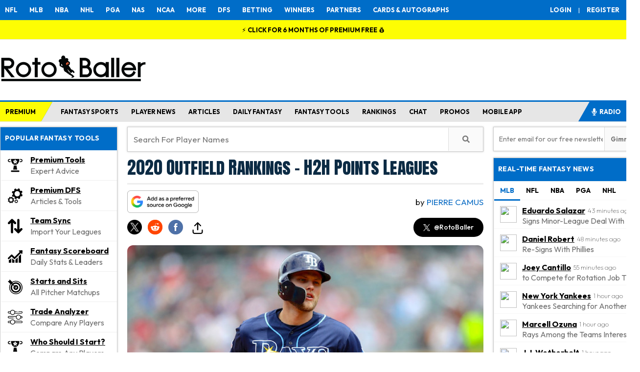

--- FILE ---
content_type: text/html; charset=UTF-8
request_url: https://www.rotoballer.com/2020-outfield-rankings-h2h-points-leagues/718812
body_size: 139747
content:
<!DOCTYPE html>
<html xmlns="http://www.w3.org/1999/xhtml" prefix="og: http://ogp.me/ns# fb: http://www.facebook.com/2008/fbml" lang="en-US">
<head>
<title>2020 Outfield Rankings - H2H Points Leagues | Fantasy News</title>

<link href="https://www.rotoballer.com" rel="preconnect" crossorigin><link rel="preload" as="image" imagesrcset="https://www.rotoballer.com/wp-content/uploads/2020/02/Austin-Meadows-fantasy-baseball-outfield-rankings-draft-targets-MLB-DFS-lineup-picks-icon.jpeg 640w, https://www.rotoballer.com/wp-content/uploads/2020/02/Austin-Meadows-fantasy-baseball-outfield-rankings-draft-targets-MLB-DFS-lineup-picks-icon-170x84.jpeg 170w, https://www.rotoballer.com/wp-content/uploads/2020/02/Austin-Meadows-fantasy-baseball-outfield-rankings-draft-targets-MLB-DFS-lineup-picks-icon-284x140.jpeg 284w, https://www.rotoballer.com/wp-content/uploads/2020/02/Austin-Meadows-fantasy-baseball-outfield-rankings-draft-targets-MLB-DFS-lineup-picks-icon-1220x600.jpeg 1220w" imagesizes="(max-width: 640px) 100vw, 640px"/>

<link rel="icon" sizes="16x16" href="/wp-content/uploads/2024/07/RotoBaller-Favicon-smallest.png" type="image/x-icon">
<link rel="icon" sizes="32x32" href="/wp-content/uploads/2024/07/RotoBaller-Favicon-small.png" type="image/x-icon">
<link rel="icon" sizes="180x180" href="/wp-content/uploads/2024/07/RotoBaller-favicon-medium.png" type="image/x-icon">
<link rel="apple-touch-icon" sizes="192x192" href="/wp-content/uploads/2024/07/RotoBaller-favicon-large.png" type="image/x-icon">
<link href="https://fonts.googleapis.com/css2?family=Outfit:wght@100;200;300;400;500;600;700&display=swap" rel="stylesheet">
<link href="https://fonts.googleapis.com/css2?family=Anton+SC&display=swap" rel="stylesheet">
<meta http-equiv="Content-Type" content="text/html; charset=UTF-8" /><script type="text/javascript">(window.NREUM||(NREUM={})).init={privacy:{cookies_enabled:true},ajax:{deny_list:["bam.nr-data.net"]},feature_flags:["soft_nav"],distributed_tracing:{enabled:true}};(window.NREUM||(NREUM={})).loader_config={agentID:"1134402591",accountID:"4272666",trustKey:"66686",xpid:"UAQAU1BVDhABVFhWAwIHUVYJ",licenseKey:"NRJS-b7a7d8c9a5f57855123",applicationID:"1094430728",browserID:"1134402591"};;/*! For license information please see nr-loader-spa-1.308.0.min.js.LICENSE.txt */
(()=>{var e,t,r={384:(e,t,r)=>{"use strict";r.d(t,{NT:()=>a,US:()=>u,Zm:()=>o,bQ:()=>d,dV:()=>c,pV:()=>l});var n=r(6154),i=r(1863),s=r(1910);const a={beacon:"bam.nr-data.net",errorBeacon:"bam.nr-data.net"};function o(){return n.gm.NREUM||(n.gm.NREUM={}),void 0===n.gm.newrelic&&(n.gm.newrelic=n.gm.NREUM),n.gm.NREUM}function c(){let e=o();return e.o||(e.o={ST:n.gm.setTimeout,SI:n.gm.setImmediate||n.gm.setInterval,CT:n.gm.clearTimeout,XHR:n.gm.XMLHttpRequest,REQ:n.gm.Request,EV:n.gm.Event,PR:n.gm.Promise,MO:n.gm.MutationObserver,FETCH:n.gm.fetch,WS:n.gm.WebSocket},(0,s.i)(...Object.values(e.o))),e}function d(e,t){let r=o();r.initializedAgents??={},t.initializedAt={ms:(0,i.t)(),date:new Date},r.initializedAgents[e]=t}function u(e,t){o()[e]=t}function l(){return function(){let e=o();const t=e.info||{};e.info={beacon:a.beacon,errorBeacon:a.errorBeacon,...t}}(),function(){let e=o();const t=e.init||{};e.init={...t}}(),c(),function(){let e=o();const t=e.loader_config||{};e.loader_config={...t}}(),o()}},782:(e,t,r)=>{"use strict";r.d(t,{T:()=>n});const n=r(860).K7.pageViewTiming},860:(e,t,r)=>{"use strict";r.d(t,{$J:()=>u,K7:()=>c,P3:()=>d,XX:()=>i,Yy:()=>o,df:()=>s,qY:()=>n,v4:()=>a});const n="events",i="jserrors",s="browser/blobs",a="rum",o="browser/logs",c={ajax:"ajax",genericEvents:"generic_events",jserrors:i,logging:"logging",metrics:"metrics",pageAction:"page_action",pageViewEvent:"page_view_event",pageViewTiming:"page_view_timing",sessionReplay:"session_replay",sessionTrace:"session_trace",softNav:"soft_navigations",spa:"spa"},d={[c.pageViewEvent]:1,[c.pageViewTiming]:2,[c.metrics]:3,[c.jserrors]:4,[c.spa]:5,[c.ajax]:6,[c.sessionTrace]:7,[c.softNav]:8,[c.sessionReplay]:9,[c.logging]:10,[c.genericEvents]:11},u={[c.pageViewEvent]:a,[c.pageViewTiming]:n,[c.ajax]:n,[c.spa]:n,[c.softNav]:n,[c.metrics]:i,[c.jserrors]:i,[c.sessionTrace]:s,[c.sessionReplay]:s,[c.logging]:o,[c.genericEvents]:"ins"}},944:(e,t,r)=>{"use strict";r.d(t,{R:()=>i});var n=r(3241);function i(e,t){"function"==typeof console.debug&&(console.debug("New Relic Warning: https://github.com/newrelic/newrelic-browser-agent/blob/main/docs/warning-codes.md#".concat(e),t),(0,n.W)({agentIdentifier:null,drained:null,type:"data",name:"warn",feature:"warn",data:{code:e,secondary:t}}))}},993:(e,t,r)=>{"use strict";r.d(t,{A$:()=>s,ET:()=>a,TZ:()=>o,p_:()=>i});var n=r(860);const i={ERROR:"ERROR",WARN:"WARN",INFO:"INFO",DEBUG:"DEBUG",TRACE:"TRACE"},s={OFF:0,ERROR:1,WARN:2,INFO:3,DEBUG:4,TRACE:5},a="log",o=n.K7.logging},1541:(e,t,r)=>{"use strict";r.d(t,{U:()=>i,f:()=>n});const n={MFE:"MFE",BA:"BA"};function i(e,t){if(2!==t?.harvestEndpointVersion)return{};const r=t.agentRef.runtime.appMetadata.agents[0].entityGuid;return e?{"source.id":e.id,"source.name":e.name,"source.type":e.type,"parent.id":e.parent?.id||r,"parent.type":e.parent?.type||n.BA}:{"entity.guid":r,appId:t.agentRef.info.applicationID}}},1687:(e,t,r)=>{"use strict";r.d(t,{Ak:()=>d,Ze:()=>h,x3:()=>u});var n=r(3241),i=r(7836),s=r(3606),a=r(860),o=r(2646);const c={};function d(e,t){const r={staged:!1,priority:a.P3[t]||0};l(e),c[e].get(t)||c[e].set(t,r)}function u(e,t){e&&c[e]&&(c[e].get(t)&&c[e].delete(t),p(e,t,!1),c[e].size&&f(e))}function l(e){if(!e)throw new Error("agentIdentifier required");c[e]||(c[e]=new Map)}function h(e="",t="feature",r=!1){if(l(e),!e||!c[e].get(t)||r)return p(e,t);c[e].get(t).staged=!0,f(e)}function f(e){const t=Array.from(c[e]);t.every(([e,t])=>t.staged)&&(t.sort((e,t)=>e[1].priority-t[1].priority),t.forEach(([t])=>{c[e].delete(t),p(e,t)}))}function p(e,t,r=!0){const a=e?i.ee.get(e):i.ee,c=s.i.handlers;if(!a.aborted&&a.backlog&&c){if((0,n.W)({agentIdentifier:e,type:"lifecycle",name:"drain",feature:t}),r){const e=a.backlog[t],r=c[t];if(r){for(let t=0;e&&t<e.length;++t)g(e[t],r);Object.entries(r).forEach(([e,t])=>{Object.values(t||{}).forEach(t=>{t[0]?.on&&t[0]?.context()instanceof o.y&&t[0].on(e,t[1])})})}}a.isolatedBacklog||delete c[t],a.backlog[t]=null,a.emit("drain-"+t,[])}}function g(e,t){var r=e[1];Object.values(t[r]||{}).forEach(t=>{var r=e[0];if(t[0]===r){var n=t[1],i=e[3],s=e[2];n.apply(i,s)}})}},1738:(e,t,r)=>{"use strict";r.d(t,{U:()=>f,Y:()=>h});var n=r(3241),i=r(9908),s=r(1863),a=r(944),o=r(5701),c=r(3969),d=r(8362),u=r(860),l=r(4261);function h(e,t,r,s){const h=s||r;!h||h[e]&&h[e]!==d.d.prototype[e]||(h[e]=function(){(0,i.p)(c.xV,["API/"+e+"/called"],void 0,u.K7.metrics,r.ee),(0,n.W)({agentIdentifier:r.agentIdentifier,drained:!!o.B?.[r.agentIdentifier],type:"data",name:"api",feature:l.Pl+e,data:{}});try{return t.apply(this,arguments)}catch(e){(0,a.R)(23,e)}})}function f(e,t,r,n,a){const o=e.info;null===r?delete o.jsAttributes[t]:o.jsAttributes[t]=r,(a||null===r)&&(0,i.p)(l.Pl+n,[(0,s.t)(),t,r],void 0,"session",e.ee)}},1741:(e,t,r)=>{"use strict";r.d(t,{W:()=>s});var n=r(944),i=r(4261);class s{#e(e,...t){if(this[e]!==s.prototype[e])return this[e](...t);(0,n.R)(35,e)}addPageAction(e,t){return this.#e(i.hG,e,t)}register(e){return this.#e(i.eY,e)}recordCustomEvent(e,t){return this.#e(i.fF,e,t)}setPageViewName(e,t){return this.#e(i.Fw,e,t)}setCustomAttribute(e,t,r){return this.#e(i.cD,e,t,r)}noticeError(e,t){return this.#e(i.o5,e,t)}setUserId(e,t=!1){return this.#e(i.Dl,e,t)}setApplicationVersion(e){return this.#e(i.nb,e)}setErrorHandler(e){return this.#e(i.bt,e)}addRelease(e,t){return this.#e(i.k6,e,t)}log(e,t){return this.#e(i.$9,e,t)}start(){return this.#e(i.d3)}finished(e){return this.#e(i.BL,e)}recordReplay(){return this.#e(i.CH)}pauseReplay(){return this.#e(i.Tb)}addToTrace(e){return this.#e(i.U2,e)}setCurrentRouteName(e){return this.#e(i.PA,e)}interaction(e){return this.#e(i.dT,e)}wrapLogger(e,t,r){return this.#e(i.Wb,e,t,r)}measure(e,t){return this.#e(i.V1,e,t)}consent(e){return this.#e(i.Pv,e)}}},1863:(e,t,r)=>{"use strict";function n(){return Math.floor(performance.now())}r.d(t,{t:()=>n})},1910:(e,t,r)=>{"use strict";r.d(t,{i:()=>s});var n=r(944);const i=new Map;function s(...e){return e.every(e=>{if(i.has(e))return i.get(e);const t="function"==typeof e?e.toString():"",r=t.includes("[native code]"),s=t.includes("nrWrapper");return r||s||(0,n.R)(64,e?.name||t),i.set(e,r),r})}},2555:(e,t,r)=>{"use strict";r.d(t,{D:()=>o,f:()=>a});var n=r(384),i=r(8122);const s={beacon:n.NT.beacon,errorBeacon:n.NT.errorBeacon,licenseKey:void 0,applicationID:void 0,sa:void 0,queueTime:void 0,applicationTime:void 0,ttGuid:void 0,user:void 0,account:void 0,product:void 0,extra:void 0,jsAttributes:{},userAttributes:void 0,atts:void 0,transactionName:void 0,tNamePlain:void 0};function a(e){try{return!!e.licenseKey&&!!e.errorBeacon&&!!e.applicationID}catch(e){return!1}}const o=e=>(0,i.a)(e,s)},2614:(e,t,r)=>{"use strict";r.d(t,{BB:()=>a,H3:()=>n,g:()=>d,iL:()=>c,tS:()=>o,uh:()=>i,wk:()=>s});const n="NRBA",i="SESSION",s=144e5,a=18e5,o={STARTED:"session-started",PAUSE:"session-pause",RESET:"session-reset",RESUME:"session-resume",UPDATE:"session-update"},c={SAME_TAB:"same-tab",CROSS_TAB:"cross-tab"},d={OFF:0,FULL:1,ERROR:2}},2646:(e,t,r)=>{"use strict";r.d(t,{y:()=>n});class n{constructor(e){this.contextId=e}}},2843:(e,t,r)=>{"use strict";r.d(t,{G:()=>s,u:()=>i});var n=r(3878);function i(e,t=!1,r,i){(0,n.DD)("visibilitychange",function(){if(t)return void("hidden"===document.visibilityState&&e());e(document.visibilityState)},r,i)}function s(e,t,r){(0,n.sp)("pagehide",e,t,r)}},3241:(e,t,r)=>{"use strict";r.d(t,{W:()=>s});var n=r(6154);const i="newrelic";function s(e={}){try{n.gm.dispatchEvent(new CustomEvent(i,{detail:e}))}catch(e){}}},3304:(e,t,r)=>{"use strict";r.d(t,{A:()=>s});var n=r(7836);const i=()=>{const e=new WeakSet;return(t,r)=>{if("object"==typeof r&&null!==r){if(e.has(r))return;e.add(r)}return r}};function s(e){try{return JSON.stringify(e,i())??""}catch(e){try{n.ee.emit("internal-error",[e])}catch(e){}return""}}},3333:(e,t,r)=>{"use strict";r.d(t,{$v:()=>u,TZ:()=>n,Xh:()=>c,Zp:()=>i,kd:()=>d,mq:()=>o,nf:()=>a,qN:()=>s});const n=r(860).K7.genericEvents,i=["auxclick","click","copy","keydown","paste","scrollend"],s=["focus","blur"],a=4,o=1e3,c=2e3,d=["PageAction","UserAction","BrowserPerformance"],u={RESOURCES:"experimental.resources",REGISTER:"register"}},3434:(e,t,r)=>{"use strict";r.d(t,{Jt:()=>s,YM:()=>d});var n=r(7836),i=r(5607);const s="nr@original:".concat(i.W),a=50;var o=Object.prototype.hasOwnProperty,c=!1;function d(e,t){return e||(e=n.ee),r.inPlace=function(e,t,n,i,s){n||(n="");const a="-"===n.charAt(0);for(let o=0;o<t.length;o++){const c=t[o],d=e[c];l(d)||(e[c]=r(d,a?c+n:n,i,c,s))}},r.flag=s,r;function r(t,r,n,c,d){return l(t)?t:(r||(r=""),nrWrapper[s]=t,function(e,t,r){if(Object.defineProperty&&Object.keys)try{return Object.keys(e).forEach(function(r){Object.defineProperty(t,r,{get:function(){return e[r]},set:function(t){return e[r]=t,t}})}),t}catch(e){u([e],r)}for(var n in e)o.call(e,n)&&(t[n]=e[n])}(t,nrWrapper,e),nrWrapper);function nrWrapper(){var s,o,l,h;let f;try{o=this,s=[...arguments],l="function"==typeof n?n(s,o):n||{}}catch(t){u([t,"",[s,o,c],l],e)}i(r+"start",[s,o,c],l,d);const p=performance.now();let g;try{return h=t.apply(o,s),g=performance.now(),h}catch(e){throw g=performance.now(),i(r+"err",[s,o,e],l,d),f=e,f}finally{const e=g-p,t={start:p,end:g,duration:e,isLongTask:e>=a,methodName:c,thrownError:f};t.isLongTask&&i("long-task",[t,o],l,d),i(r+"end",[s,o,h],l,d)}}}function i(r,n,i,s){if(!c||t){var a=c;c=!0;try{e.emit(r,n,i,t,s)}catch(t){u([t,r,n,i],e)}c=a}}}function u(e,t){t||(t=n.ee);try{t.emit("internal-error",e)}catch(e){}}function l(e){return!(e&&"function"==typeof e&&e.apply&&!e[s])}},3606:(e,t,r)=>{"use strict";r.d(t,{i:()=>s});var n=r(9908);s.on=a;var i=s.handlers={};function s(e,t,r,s){a(s||n.d,i,e,t,r)}function a(e,t,r,i,s){s||(s="feature"),e||(e=n.d);var a=t[s]=t[s]||{};(a[r]=a[r]||[]).push([e,i])}},3738:(e,t,r)=>{"use strict";r.d(t,{He:()=>i,Kp:()=>o,Lc:()=>d,Rz:()=>u,TZ:()=>n,bD:()=>s,d3:()=>a,jx:()=>l,sl:()=>h,uP:()=>c});const n=r(860).K7.sessionTrace,i="bstResource",s="resource",a="-start",o="-end",c="fn"+a,d="fn"+o,u="pushState",l=1e3,h=3e4},3785:(e,t,r)=>{"use strict";r.d(t,{R:()=>c,b:()=>d});var n=r(9908),i=r(1863),s=r(860),a=r(3969),o=r(993);function c(e,t,r={},c=o.p_.INFO,d=!0,u,l=(0,i.t)()){(0,n.p)(a.xV,["API/logging/".concat(c.toLowerCase(),"/called")],void 0,s.K7.metrics,e),(0,n.p)(o.ET,[l,t,r,c,d,u],void 0,s.K7.logging,e)}function d(e){return"string"==typeof e&&Object.values(o.p_).some(t=>t===e.toUpperCase().trim())}},3878:(e,t,r)=>{"use strict";function n(e,t){return{capture:e,passive:!1,signal:t}}function i(e,t,r=!1,i){window.addEventListener(e,t,n(r,i))}function s(e,t,r=!1,i){document.addEventListener(e,t,n(r,i))}r.d(t,{DD:()=>s,jT:()=>n,sp:()=>i})},3962:(e,t,r)=>{"use strict";r.d(t,{AM:()=>a,O2:()=>l,OV:()=>s,Qu:()=>h,TZ:()=>c,ih:()=>f,pP:()=>o,t1:()=>u,tC:()=>i,wD:()=>d});var n=r(860);const i=["click","keydown","submit"],s="popstate",a="api",o="initialPageLoad",c=n.K7.softNav,d=5e3,u=500,l={INITIAL_PAGE_LOAD:"",ROUTE_CHANGE:1,UNSPECIFIED:2},h={INTERACTION:1,AJAX:2,CUSTOM_END:3,CUSTOM_TRACER:4},f={IP:"in progress",PF:"pending finish",FIN:"finished",CAN:"cancelled"}},3969:(e,t,r)=>{"use strict";r.d(t,{TZ:()=>n,XG:()=>o,rs:()=>i,xV:()=>a,z_:()=>s});const n=r(860).K7.metrics,i="sm",s="cm",a="storeSupportabilityMetrics",o="storeEventMetrics"},4234:(e,t,r)=>{"use strict";r.d(t,{W:()=>s});var n=r(7836),i=r(1687);class s{constructor(e,t){this.agentIdentifier=e,this.ee=n.ee.get(e),this.featureName=t,this.blocked=!1}deregisterDrain(){(0,i.x3)(this.agentIdentifier,this.featureName)}}},4261:(e,t,r)=>{"use strict";r.d(t,{$9:()=>u,BL:()=>c,CH:()=>p,Dl:()=>R,Fw:()=>w,PA:()=>v,Pl:()=>n,Pv:()=>A,Tb:()=>h,U2:()=>a,V1:()=>E,Wb:()=>T,bt:()=>y,cD:()=>b,d3:()=>x,dT:()=>d,eY:()=>g,fF:()=>f,hG:()=>s,hw:()=>i,k6:()=>o,nb:()=>m,o5:()=>l});const n="api-",i=n+"ixn-",s="addPageAction",a="addToTrace",o="addRelease",c="finished",d="interaction",u="log",l="noticeError",h="pauseReplay",f="recordCustomEvent",p="recordReplay",g="register",m="setApplicationVersion",v="setCurrentRouteName",b="setCustomAttribute",y="setErrorHandler",w="setPageViewName",R="setUserId",x="start",T="wrapLogger",E="measure",A="consent"},5205:(e,t,r)=>{"use strict";r.d(t,{j:()=>S});var n=r(384),i=r(1741);var s=r(2555),a=r(3333);const o=e=>{if(!e||"string"!=typeof e)return!1;try{document.createDocumentFragment().querySelector(e)}catch{return!1}return!0};var c=r(2614),d=r(944),u=r(8122);const l="[data-nr-mask]",h=e=>(0,u.a)(e,(()=>{const e={feature_flags:[],experimental:{allow_registered_children:!1,resources:!1},mask_selector:"*",block_selector:"[data-nr-block]",mask_input_options:{color:!1,date:!1,"datetime-local":!1,email:!1,month:!1,number:!1,range:!1,search:!1,tel:!1,text:!1,time:!1,url:!1,week:!1,textarea:!1,select:!1,password:!0}};return{ajax:{deny_list:void 0,block_internal:!0,enabled:!0,autoStart:!0},api:{get allow_registered_children(){return e.feature_flags.includes(a.$v.REGISTER)||e.experimental.allow_registered_children},set allow_registered_children(t){e.experimental.allow_registered_children=t},duplicate_registered_data:!1},browser_consent_mode:{enabled:!1},distributed_tracing:{enabled:void 0,exclude_newrelic_header:void 0,cors_use_newrelic_header:void 0,cors_use_tracecontext_headers:void 0,allowed_origins:void 0},get feature_flags(){return e.feature_flags},set feature_flags(t){e.feature_flags=t},generic_events:{enabled:!0,autoStart:!0},harvest:{interval:30},jserrors:{enabled:!0,autoStart:!0},logging:{enabled:!0,autoStart:!0},metrics:{enabled:!0,autoStart:!0},obfuscate:void 0,page_action:{enabled:!0},page_view_event:{enabled:!0,autoStart:!0},page_view_timing:{enabled:!0,autoStart:!0},performance:{capture_marks:!1,capture_measures:!1,capture_detail:!0,resources:{get enabled(){return e.feature_flags.includes(a.$v.RESOURCES)||e.experimental.resources},set enabled(t){e.experimental.resources=t},asset_types:[],first_party_domains:[],ignore_newrelic:!0}},privacy:{cookies_enabled:!0},proxy:{assets:void 0,beacon:void 0},session:{expiresMs:c.wk,inactiveMs:c.BB},session_replay:{autoStart:!0,enabled:!1,preload:!1,sampling_rate:10,error_sampling_rate:100,collect_fonts:!1,inline_images:!1,fix_stylesheets:!0,mask_all_inputs:!0,get mask_text_selector(){return e.mask_selector},set mask_text_selector(t){o(t)?e.mask_selector="".concat(t,",").concat(l):""===t||null===t?e.mask_selector=l:(0,d.R)(5,t)},get block_class(){return"nr-block"},get ignore_class(){return"nr-ignore"},get mask_text_class(){return"nr-mask"},get block_selector(){return e.block_selector},set block_selector(t){o(t)?e.block_selector+=",".concat(t):""!==t&&(0,d.R)(6,t)},get mask_input_options(){return e.mask_input_options},set mask_input_options(t){t&&"object"==typeof t?e.mask_input_options={...t,password:!0}:(0,d.R)(7,t)}},session_trace:{enabled:!0,autoStart:!0},soft_navigations:{enabled:!0,autoStart:!0},spa:{enabled:!0,autoStart:!0},ssl:void 0,user_actions:{enabled:!0,elementAttributes:["id","className","tagName","type"]}}})());var f=r(6154),p=r(9324);let g=0;const m={buildEnv:p.F3,distMethod:p.Xs,version:p.xv,originTime:f.WN},v={consented:!1},b={appMetadata:{},get consented(){return this.session?.state?.consent||v.consented},set consented(e){v.consented=e},customTransaction:void 0,denyList:void 0,disabled:!1,harvester:void 0,isolatedBacklog:!1,isRecording:!1,loaderType:void 0,maxBytes:3e4,obfuscator:void 0,onerror:void 0,ptid:void 0,releaseIds:{},session:void 0,timeKeeper:void 0,registeredEntities:[],jsAttributesMetadata:{bytes:0},get harvestCount(){return++g}},y=e=>{const t=(0,u.a)(e,b),r=Object.keys(m).reduce((e,t)=>(e[t]={value:m[t],writable:!1,configurable:!0,enumerable:!0},e),{});return Object.defineProperties(t,r)};var w=r(5701);const R=e=>{const t=e.startsWith("http");e+="/",r.p=t?e:"https://"+e};var x=r(7836),T=r(3241);const E={accountID:void 0,trustKey:void 0,agentID:void 0,licenseKey:void 0,applicationID:void 0,xpid:void 0},A=e=>(0,u.a)(e,E),_=new Set;function S(e,t={},r,a){let{init:o,info:c,loader_config:d,runtime:u={},exposed:l=!0}=t;if(!c){const e=(0,n.pV)();o=e.init,c=e.info,d=e.loader_config}e.init=h(o||{}),e.loader_config=A(d||{}),c.jsAttributes??={},f.bv&&(c.jsAttributes.isWorker=!0),e.info=(0,s.D)(c);const p=e.init,g=[c.beacon,c.errorBeacon];_.has(e.agentIdentifier)||(p.proxy.assets&&(R(p.proxy.assets),g.push(p.proxy.assets)),p.proxy.beacon&&g.push(p.proxy.beacon),e.beacons=[...g],function(e){const t=(0,n.pV)();Object.getOwnPropertyNames(i.W.prototype).forEach(r=>{const n=i.W.prototype[r];if("function"!=typeof n||"constructor"===n)return;let s=t[r];e[r]&&!1!==e.exposed&&"micro-agent"!==e.runtime?.loaderType&&(t[r]=(...t)=>{const n=e[r](...t);return s?s(...t):n})})}(e),(0,n.US)("activatedFeatures",w.B)),u.denyList=[...p.ajax.deny_list||[],...p.ajax.block_internal?g:[]],u.ptid=e.agentIdentifier,u.loaderType=r,e.runtime=y(u),_.has(e.agentIdentifier)||(e.ee=x.ee.get(e.agentIdentifier),e.exposed=l,(0,T.W)({agentIdentifier:e.agentIdentifier,drained:!!w.B?.[e.agentIdentifier],type:"lifecycle",name:"initialize",feature:void 0,data:e.config})),_.add(e.agentIdentifier)}},5270:(e,t,r)=>{"use strict";r.d(t,{Aw:()=>a,SR:()=>s,rF:()=>o});var n=r(384),i=r(7767);function s(e){return!!(0,n.dV)().o.MO&&(0,i.V)(e)&&!0===e?.session_trace.enabled}function a(e){return!0===e?.session_replay.preload&&s(e)}function o(e,t){try{if("string"==typeof t?.type){if("password"===t.type.toLowerCase())return"*".repeat(e?.length||0);if(void 0!==t?.dataset?.nrUnmask||t?.classList?.contains("nr-unmask"))return e}}catch(e){}return"string"==typeof e?e.replace(/[\S]/g,"*"):"*".repeat(e?.length||0)}},5289:(e,t,r)=>{"use strict";r.d(t,{GG:()=>a,Qr:()=>c,sB:()=>o});var n=r(3878),i=r(6389);function s(){return"undefined"==typeof document||"complete"===document.readyState}function a(e,t){if(s())return e();const r=(0,i.J)(e),a=setInterval(()=>{s()&&(clearInterval(a),r())},500);(0,n.sp)("load",r,t)}function o(e){if(s())return e();(0,n.DD)("DOMContentLoaded",e)}function c(e){if(s())return e();(0,n.sp)("popstate",e)}},5607:(e,t,r)=>{"use strict";r.d(t,{W:()=>n});const n=(0,r(9566).bz)()},5701:(e,t,r)=>{"use strict";r.d(t,{B:()=>s,t:()=>a});var n=r(3241);const i=new Set,s={};function a(e,t){const r=t.agentIdentifier;s[r]??={},e&&"object"==typeof e&&(i.has(r)||(t.ee.emit("rumresp",[e]),s[r]=e,i.add(r),(0,n.W)({agentIdentifier:r,loaded:!0,drained:!0,type:"lifecycle",name:"load",feature:void 0,data:e})))}},6154:(e,t,r)=>{"use strict";r.d(t,{OF:()=>d,RI:()=>i,WN:()=>h,bv:()=>s,eN:()=>f,gm:()=>a,lR:()=>l,m:()=>c,mw:()=>o,sb:()=>u});var n=r(1863);const i="undefined"!=typeof window&&!!window.document,s="undefined"!=typeof WorkerGlobalScope&&("undefined"!=typeof self&&self instanceof WorkerGlobalScope&&self.navigator instanceof WorkerNavigator||"undefined"!=typeof globalThis&&globalThis instanceof WorkerGlobalScope&&globalThis.navigator instanceof WorkerNavigator),a=i?window:"undefined"!=typeof WorkerGlobalScope&&("undefined"!=typeof self&&self instanceof WorkerGlobalScope&&self||"undefined"!=typeof globalThis&&globalThis instanceof WorkerGlobalScope&&globalThis),o=Boolean("hidden"===a?.document?.visibilityState),c=""+a?.location,d=/iPad|iPhone|iPod/.test(a.navigator?.userAgent),u=d&&"undefined"==typeof SharedWorker,l=(()=>{const e=a.navigator?.userAgent?.match(/Firefox[/\s](\d+\.\d+)/);return Array.isArray(e)&&e.length>=2?+e[1]:0})(),h=Date.now()-(0,n.t)(),f=()=>"undefined"!=typeof PerformanceNavigationTiming&&a?.performance?.getEntriesByType("navigation")?.[0]?.responseStart},6344:(e,t,r)=>{"use strict";r.d(t,{BB:()=>u,Qb:()=>l,TZ:()=>i,Ug:()=>a,Vh:()=>s,_s:()=>o,bc:()=>d,yP:()=>c});var n=r(2614);const i=r(860).K7.sessionReplay,s="errorDuringReplay",a=.12,o={DomContentLoaded:0,Load:1,FullSnapshot:2,IncrementalSnapshot:3,Meta:4,Custom:5},c={[n.g.ERROR]:15e3,[n.g.FULL]:3e5,[n.g.OFF]:0},d={RESET:{message:"Session was reset",sm:"Reset"},IMPORT:{message:"Recorder failed to import",sm:"Import"},TOO_MANY:{message:"429: Too Many Requests",sm:"Too-Many"},TOO_BIG:{message:"Payload was too large",sm:"Too-Big"},CROSS_TAB:{message:"Session Entity was set to OFF on another tab",sm:"Cross-Tab"},ENTITLEMENTS:{message:"Session Replay is not allowed and will not be started",sm:"Entitlement"}},u=5e3,l={API:"api",RESUME:"resume",SWITCH_TO_FULL:"switchToFull",INITIALIZE:"initialize",PRELOAD:"preload"}},6389:(e,t,r)=>{"use strict";function n(e,t=500,r={}){const n=r?.leading||!1;let i;return(...r)=>{n&&void 0===i&&(e.apply(this,r),i=setTimeout(()=>{i=clearTimeout(i)},t)),n||(clearTimeout(i),i=setTimeout(()=>{e.apply(this,r)},t))}}function i(e){let t=!1;return(...r)=>{t||(t=!0,e.apply(this,r))}}r.d(t,{J:()=>i,s:()=>n})},6630:(e,t,r)=>{"use strict";r.d(t,{T:()=>n});const n=r(860).K7.pageViewEvent},6774:(e,t,r)=>{"use strict";r.d(t,{T:()=>n});const n=r(860).K7.jserrors},7295:(e,t,r)=>{"use strict";r.d(t,{Xv:()=>a,gX:()=>i,iW:()=>s});var n=[];function i(e){if(!e||s(e))return!1;if(0===n.length)return!0;if("*"===n[0].hostname)return!1;for(var t=0;t<n.length;t++){var r=n[t];if(r.hostname.test(e.hostname)&&r.pathname.test(e.pathname))return!1}return!0}function s(e){return void 0===e.hostname}function a(e){if(n=[],e&&e.length)for(var t=0;t<e.length;t++){let r=e[t];if(!r)continue;if("*"===r)return void(n=[{hostname:"*"}]);0===r.indexOf("http://")?r=r.substring(7):0===r.indexOf("https://")&&(r=r.substring(8));const i=r.indexOf("/");let s,a;i>0?(s=r.substring(0,i),a=r.substring(i)):(s=r,a="*");let[c]=s.split(":");n.push({hostname:o(c),pathname:o(a,!0)})}}function o(e,t=!1){const r=e.replace(/[.+?^${}()|[\]\\]/g,e=>"\\"+e).replace(/\*/g,".*?");return new RegExp((t?"^":"")+r+"$")}},7485:(e,t,r)=>{"use strict";r.d(t,{D:()=>i});var n=r(6154);function i(e){if(0===(e||"").indexOf("data:"))return{protocol:"data"};try{const t=new URL(e,location.href),r={port:t.port,hostname:t.hostname,pathname:t.pathname,search:t.search,protocol:t.protocol.slice(0,t.protocol.indexOf(":")),sameOrigin:t.protocol===n.gm?.location?.protocol&&t.host===n.gm?.location?.host};return r.port&&""!==r.port||("http:"===t.protocol&&(r.port="80"),"https:"===t.protocol&&(r.port="443")),r.pathname&&""!==r.pathname?r.pathname.startsWith("/")||(r.pathname="/".concat(r.pathname)):r.pathname="/",r}catch(e){return{}}}},7699:(e,t,r)=>{"use strict";r.d(t,{It:()=>s,KC:()=>o,No:()=>i,qh:()=>a});var n=r(860);const i=16e3,s=1e6,a="SESSION_ERROR",o={[n.K7.logging]:!0,[n.K7.genericEvents]:!1,[n.K7.jserrors]:!1,[n.K7.ajax]:!1}},7767:(e,t,r)=>{"use strict";r.d(t,{V:()=>i});var n=r(6154);const i=e=>n.RI&&!0===e?.privacy.cookies_enabled},7836:(e,t,r)=>{"use strict";r.d(t,{P:()=>o,ee:()=>c});var n=r(384),i=r(8990),s=r(2646),a=r(5607);const o="nr@context:".concat(a.W),c=function e(t,r){var n={},a={},u={},l=!1;try{l=16===r.length&&d.initializedAgents?.[r]?.runtime.isolatedBacklog}catch(e){}var h={on:p,addEventListener:p,removeEventListener:function(e,t){var r=n[e];if(!r)return;for(var i=0;i<r.length;i++)r[i]===t&&r.splice(i,1)},emit:function(e,r,n,i,s){!1!==s&&(s=!0);if(c.aborted&&!i)return;t&&s&&t.emit(e,r,n);var o=f(n);g(e).forEach(e=>{e.apply(o,r)});var d=v()[a[e]];d&&d.push([h,e,r,o]);return o},get:m,listeners:g,context:f,buffer:function(e,t){const r=v();if(t=t||"feature",h.aborted)return;Object.entries(e||{}).forEach(([e,n])=>{a[n]=t,t in r||(r[t]=[])})},abort:function(){h._aborted=!0,Object.keys(h.backlog).forEach(e=>{delete h.backlog[e]})},isBuffering:function(e){return!!v()[a[e]]},debugId:r,backlog:l?{}:t&&"object"==typeof t.backlog?t.backlog:{},isolatedBacklog:l};return Object.defineProperty(h,"aborted",{get:()=>{let e=h._aborted||!1;return e||(t&&(e=t.aborted),e)}}),h;function f(e){return e&&e instanceof s.y?e:e?(0,i.I)(e,o,()=>new s.y(o)):new s.y(o)}function p(e,t){n[e]=g(e).concat(t)}function g(e){return n[e]||[]}function m(t){return u[t]=u[t]||e(h,t)}function v(){return h.backlog}}(void 0,"globalEE"),d=(0,n.Zm)();d.ee||(d.ee=c)},8122:(e,t,r)=>{"use strict";r.d(t,{a:()=>i});var n=r(944);function i(e,t){try{if(!e||"object"!=typeof e)return(0,n.R)(3);if(!t||"object"!=typeof t)return(0,n.R)(4);const r=Object.create(Object.getPrototypeOf(t),Object.getOwnPropertyDescriptors(t)),s=0===Object.keys(r).length?e:r;for(let a in s)if(void 0!==e[a])try{if(null===e[a]){r[a]=null;continue}Array.isArray(e[a])&&Array.isArray(t[a])?r[a]=Array.from(new Set([...e[a],...t[a]])):"object"==typeof e[a]&&"object"==typeof t[a]?r[a]=i(e[a],t[a]):r[a]=e[a]}catch(e){r[a]||(0,n.R)(1,e)}return r}catch(e){(0,n.R)(2,e)}}},8139:(e,t,r)=>{"use strict";r.d(t,{u:()=>h});var n=r(7836),i=r(3434),s=r(8990),a=r(6154);const o={},c=a.gm.XMLHttpRequest,d="addEventListener",u="removeEventListener",l="nr@wrapped:".concat(n.P);function h(e){var t=function(e){return(e||n.ee).get("events")}(e);if(o[t.debugId]++)return t;o[t.debugId]=1;var r=(0,i.YM)(t,!0);function h(e){r.inPlace(e,[d,u],"-",p)}function p(e,t){return e[1]}return"getPrototypeOf"in Object&&(a.RI&&f(document,h),c&&f(c.prototype,h),f(a.gm,h)),t.on(d+"-start",function(e,t){var n=e[1];if(null!==n&&("function"==typeof n||"object"==typeof n)&&"newrelic"!==e[0]){var i=(0,s.I)(n,l,function(){var e={object:function(){if("function"!=typeof n.handleEvent)return;return n.handleEvent.apply(n,arguments)},function:n}[typeof n];return e?r(e,"fn-",null,e.name||"anonymous"):n});this.wrapped=e[1]=i}}),t.on(u+"-start",function(e){e[1]=this.wrapped||e[1]}),t}function f(e,t,...r){let n=e;for(;"object"==typeof n&&!Object.prototype.hasOwnProperty.call(n,d);)n=Object.getPrototypeOf(n);n&&t(n,...r)}},8362:(e,t,r)=>{"use strict";r.d(t,{d:()=>s});var n=r(9566),i=r(1741);class s extends i.W{agentIdentifier=(0,n.LA)(16)}},8374:(e,t,r)=>{r.nc=(()=>{try{return document?.currentScript?.nonce}catch(e){}return""})()},8990:(e,t,r)=>{"use strict";r.d(t,{I:()=>i});var n=Object.prototype.hasOwnProperty;function i(e,t,r){if(n.call(e,t))return e[t];var i=r();if(Object.defineProperty&&Object.keys)try{return Object.defineProperty(e,t,{value:i,writable:!0,enumerable:!1}),i}catch(e){}return e[t]=i,i}},9119:(e,t,r)=>{"use strict";r.d(t,{L:()=>s});var n=/([^?#]*)[^#]*(#[^?]*|$).*/,i=/([^?#]*)().*/;function s(e,t){return e?e.replace(t?n:i,"$1$2"):e}},9300:(e,t,r)=>{"use strict";r.d(t,{T:()=>n});const n=r(860).K7.ajax},9324:(e,t,r)=>{"use strict";r.d(t,{AJ:()=>a,F3:()=>i,Xs:()=>s,Yq:()=>o,xv:()=>n});const n="1.308.0",i="PROD",s="CDN",a="@newrelic/rrweb",o="1.0.1"},9566:(e,t,r)=>{"use strict";r.d(t,{LA:()=>o,ZF:()=>c,bz:()=>a,el:()=>d});var n=r(6154);const i="xxxxxxxx-xxxx-4xxx-yxxx-xxxxxxxxxxxx";function s(e,t){return e?15&e[t]:16*Math.random()|0}function a(){const e=n.gm?.crypto||n.gm?.msCrypto;let t,r=0;return e&&e.getRandomValues&&(t=e.getRandomValues(new Uint8Array(30))),i.split("").map(e=>"x"===e?s(t,r++).toString(16):"y"===e?(3&s()|8).toString(16):e).join("")}function o(e){const t=n.gm?.crypto||n.gm?.msCrypto;let r,i=0;t&&t.getRandomValues&&(r=t.getRandomValues(new Uint8Array(e)));const a=[];for(var o=0;o<e;o++)a.push(s(r,i++).toString(16));return a.join("")}function c(){return o(16)}function d(){return o(32)}},9908:(e,t,r)=>{"use strict";r.d(t,{d:()=>n,p:()=>i});var n=r(7836).ee.get("handle");function i(e,t,r,i,s){s?(s.buffer([e],i),s.emit(e,t,r)):(n.buffer([e],i),n.emit(e,t,r))}}},n={};function i(e){var t=n[e];if(void 0!==t)return t.exports;var s=n[e]={exports:{}};return r[e](s,s.exports,i),s.exports}i.m=r,i.d=(e,t)=>{for(var r in t)i.o(t,r)&&!i.o(e,r)&&Object.defineProperty(e,r,{enumerable:!0,get:t[r]})},i.f={},i.e=e=>Promise.all(Object.keys(i.f).reduce((t,r)=>(i.f[r](e,t),t),[])),i.u=e=>({212:"nr-spa-compressor",249:"nr-spa-recorder",478:"nr-spa"}[e]+"-1.308.0.min.js"),i.o=(e,t)=>Object.prototype.hasOwnProperty.call(e,t),e={},t="NRBA-1.308.0.PROD:",i.l=(r,n,s,a)=>{if(e[r])e[r].push(n);else{var o,c;if(void 0!==s)for(var d=document.getElementsByTagName("script"),u=0;u<d.length;u++){var l=d[u];if(l.getAttribute("src")==r||l.getAttribute("data-webpack")==t+s){o=l;break}}if(!o){c=!0;var h={478:"sha512-RSfSVnmHk59T/uIPbdSE0LPeqcEdF4/+XhfJdBuccH5rYMOEZDhFdtnh6X6nJk7hGpzHd9Ujhsy7lZEz/ORYCQ==",249:"sha512-ehJXhmntm85NSqW4MkhfQqmeKFulra3klDyY0OPDUE+sQ3GokHlPh1pmAzuNy//3j4ac6lzIbmXLvGQBMYmrkg==",212:"sha512-B9h4CR46ndKRgMBcK+j67uSR2RCnJfGefU+A7FrgR/k42ovXy5x/MAVFiSvFxuVeEk/pNLgvYGMp1cBSK/G6Fg=="};(o=document.createElement("script")).charset="utf-8",i.nc&&o.setAttribute("nonce",i.nc),o.setAttribute("data-webpack",t+s),o.src=r,0!==o.src.indexOf(window.location.origin+"/")&&(o.crossOrigin="anonymous"),h[a]&&(o.integrity=h[a])}e[r]=[n];var f=(t,n)=>{o.onerror=o.onload=null,clearTimeout(p);var i=e[r];if(delete e[r],o.parentNode&&o.parentNode.removeChild(o),i&&i.forEach(e=>e(n)),t)return t(n)},p=setTimeout(f.bind(null,void 0,{type:"timeout",target:o}),12e4);o.onerror=f.bind(null,o.onerror),o.onload=f.bind(null,o.onload),c&&document.head.appendChild(o)}},i.r=e=>{"undefined"!=typeof Symbol&&Symbol.toStringTag&&Object.defineProperty(e,Symbol.toStringTag,{value:"Module"}),Object.defineProperty(e,"__esModule",{value:!0})},i.p="https://js-agent.newrelic.com/",(()=>{var e={38:0,788:0};i.f.j=(t,r)=>{var n=i.o(e,t)?e[t]:void 0;if(0!==n)if(n)r.push(n[2]);else{var s=new Promise((r,i)=>n=e[t]=[r,i]);r.push(n[2]=s);var a=i.p+i.u(t),o=new Error;i.l(a,r=>{if(i.o(e,t)&&(0!==(n=e[t])&&(e[t]=void 0),n)){var s=r&&("load"===r.type?"missing":r.type),a=r&&r.target&&r.target.src;o.message="Loading chunk "+t+" failed: ("+s+": "+a+")",o.name="ChunkLoadError",o.type=s,o.request=a,n[1](o)}},"chunk-"+t,t)}};var t=(t,r)=>{var n,s,[a,o,c]=r,d=0;if(a.some(t=>0!==e[t])){for(n in o)i.o(o,n)&&(i.m[n]=o[n]);if(c)c(i)}for(t&&t(r);d<a.length;d++)s=a[d],i.o(e,s)&&e[s]&&e[s][0](),e[s]=0},r=self["webpackChunk:NRBA-1.308.0.PROD"]=self["webpackChunk:NRBA-1.308.0.PROD"]||[];r.forEach(t.bind(null,0)),r.push=t.bind(null,r.push.bind(r))})(),(()=>{"use strict";i(8374);var e=i(8362),t=i(860);const r=Object.values(t.K7);var n=i(5205);var s=i(9908),a=i(1863),o=i(4261),c=i(1738);var d=i(1687),u=i(4234),l=i(5289),h=i(6154),f=i(944),p=i(5270),g=i(7767),m=i(6389),v=i(7699);class b extends u.W{constructor(e,t){super(e.agentIdentifier,t),this.agentRef=e,this.abortHandler=void 0,this.featAggregate=void 0,this.loadedSuccessfully=void 0,this.onAggregateImported=new Promise(e=>{this.loadedSuccessfully=e}),this.deferred=Promise.resolve(),!1===e.init[this.featureName].autoStart?this.deferred=new Promise((t,r)=>{this.ee.on("manual-start-all",(0,m.J)(()=>{(0,d.Ak)(e.agentIdentifier,this.featureName),t()}))}):(0,d.Ak)(e.agentIdentifier,t)}importAggregator(e,t,r={}){if(this.featAggregate)return;const n=async()=>{let n;await this.deferred;try{if((0,g.V)(e.init)){const{setupAgentSession:t}=await i.e(478).then(i.bind(i,8766));n=t(e)}}catch(e){(0,f.R)(20,e),this.ee.emit("internal-error",[e]),(0,s.p)(v.qh,[e],void 0,this.featureName,this.ee)}try{if(!this.#t(this.featureName,n,e.init))return(0,d.Ze)(this.agentIdentifier,this.featureName),void this.loadedSuccessfully(!1);const{Aggregate:i}=await t();this.featAggregate=new i(e,r),e.runtime.harvester.initializedAggregates.push(this.featAggregate),this.loadedSuccessfully(!0)}catch(e){(0,f.R)(34,e),this.abortHandler?.(),(0,d.Ze)(this.agentIdentifier,this.featureName,!0),this.loadedSuccessfully(!1),this.ee&&this.ee.abort()}};h.RI?(0,l.GG)(()=>n(),!0):n()}#t(e,r,n){if(this.blocked)return!1;switch(e){case t.K7.sessionReplay:return(0,p.SR)(n)&&!!r;case t.K7.sessionTrace:return!!r;default:return!0}}}var y=i(6630),w=i(2614),R=i(3241);class x extends b{static featureName=y.T;constructor(e){var t;super(e,y.T),this.setupInspectionEvents(e.agentIdentifier),t=e,(0,c.Y)(o.Fw,function(e,r){"string"==typeof e&&("/"!==e.charAt(0)&&(e="/"+e),t.runtime.customTransaction=(r||"http://custom.transaction")+e,(0,s.p)(o.Pl+o.Fw,[(0,a.t)()],void 0,void 0,t.ee))},t),this.importAggregator(e,()=>i.e(478).then(i.bind(i,2467)))}setupInspectionEvents(e){const t=(t,r)=>{t&&(0,R.W)({agentIdentifier:e,timeStamp:t.timeStamp,loaded:"complete"===t.target.readyState,type:"window",name:r,data:t.target.location+""})};(0,l.sB)(e=>{t(e,"DOMContentLoaded")}),(0,l.GG)(e=>{t(e,"load")}),(0,l.Qr)(e=>{t(e,"navigate")}),this.ee.on(w.tS.UPDATE,(t,r)=>{(0,R.W)({agentIdentifier:e,type:"lifecycle",name:"session",data:r})})}}var T=i(384);class E extends e.d{constructor(e){var t;(super(),h.gm)?(this.features={},(0,T.bQ)(this.agentIdentifier,this),this.desiredFeatures=new Set(e.features||[]),this.desiredFeatures.add(x),(0,n.j)(this,e,e.loaderType||"agent"),t=this,(0,c.Y)(o.cD,function(e,r,n=!1){if("string"==typeof e){if(["string","number","boolean"].includes(typeof r)||null===r)return(0,c.U)(t,e,r,o.cD,n);(0,f.R)(40,typeof r)}else(0,f.R)(39,typeof e)},t),function(e){(0,c.Y)(o.Dl,function(t,r=!1){if("string"!=typeof t&&null!==t)return void(0,f.R)(41,typeof t);const n=e.info.jsAttributes["enduser.id"];r&&null!=n&&n!==t?(0,s.p)(o.Pl+"setUserIdAndResetSession",[t],void 0,"session",e.ee):(0,c.U)(e,"enduser.id",t,o.Dl,!0)},e)}(this),function(e){(0,c.Y)(o.nb,function(t){if("string"==typeof t||null===t)return(0,c.U)(e,"application.version",t,o.nb,!1);(0,f.R)(42,typeof t)},e)}(this),function(e){(0,c.Y)(o.d3,function(){e.ee.emit("manual-start-all")},e)}(this),function(e){(0,c.Y)(o.Pv,function(t=!0){if("boolean"==typeof t){if((0,s.p)(o.Pl+o.Pv,[t],void 0,"session",e.ee),e.runtime.consented=t,t){const t=e.features.page_view_event;t.onAggregateImported.then(e=>{const r=t.featAggregate;e&&!r.sentRum&&r.sendRum()})}}else(0,f.R)(65,typeof t)},e)}(this),this.run()):(0,f.R)(21)}get config(){return{info:this.info,init:this.init,loader_config:this.loader_config,runtime:this.runtime}}get api(){return this}run(){try{const e=function(e){const t={};return r.forEach(r=>{t[r]=!!e[r]?.enabled}),t}(this.init),n=[...this.desiredFeatures];n.sort((e,r)=>t.P3[e.featureName]-t.P3[r.featureName]),n.forEach(r=>{if(!e[r.featureName]&&r.featureName!==t.K7.pageViewEvent)return;if(r.featureName===t.K7.spa)return void(0,f.R)(67);const n=function(e){switch(e){case t.K7.ajax:return[t.K7.jserrors];case t.K7.sessionTrace:return[t.K7.ajax,t.K7.pageViewEvent];case t.K7.sessionReplay:return[t.K7.sessionTrace];case t.K7.pageViewTiming:return[t.K7.pageViewEvent];default:return[]}}(r.featureName).filter(e=>!(e in this.features));n.length>0&&(0,f.R)(36,{targetFeature:r.featureName,missingDependencies:n}),this.features[r.featureName]=new r(this)})}catch(e){(0,f.R)(22,e);for(const e in this.features)this.features[e].abortHandler?.();const t=(0,T.Zm)();delete t.initializedAgents[this.agentIdentifier]?.features,delete this.sharedAggregator;return t.ee.get(this.agentIdentifier).abort(),!1}}}var A=i(2843),_=i(782);class S extends b{static featureName=_.T;constructor(e){super(e,_.T),h.RI&&((0,A.u)(()=>(0,s.p)("docHidden",[(0,a.t)()],void 0,_.T,this.ee),!0),(0,A.G)(()=>(0,s.p)("winPagehide",[(0,a.t)()],void 0,_.T,this.ee)),this.importAggregator(e,()=>i.e(478).then(i.bind(i,9917))))}}var O=i(3969);class I extends b{static featureName=O.TZ;constructor(e){super(e,O.TZ),h.RI&&document.addEventListener("securitypolicyviolation",e=>{(0,s.p)(O.xV,["Generic/CSPViolation/Detected"],void 0,this.featureName,this.ee)}),this.importAggregator(e,()=>i.e(478).then(i.bind(i,6555)))}}var N=i(6774),P=i(3878),k=i(3304);class D{constructor(e,t,r,n,i){this.name="UncaughtError",this.message="string"==typeof e?e:(0,k.A)(e),this.sourceURL=t,this.line=r,this.column=n,this.__newrelic=i}}function C(e){return M(e)?e:new D(void 0!==e?.message?e.message:e,e?.filename||e?.sourceURL,e?.lineno||e?.line,e?.colno||e?.col,e?.__newrelic,e?.cause)}function j(e){const t="Unhandled Promise Rejection: ";if(!e?.reason)return;if(M(e.reason)){try{e.reason.message.startsWith(t)||(e.reason.message=t+e.reason.message)}catch(e){}return C(e.reason)}const r=C(e.reason);return(r.message||"").startsWith(t)||(r.message=t+r.message),r}function L(e){if(e.error instanceof SyntaxError&&!/:\d+$/.test(e.error.stack?.trim())){const t=new D(e.message,e.filename,e.lineno,e.colno,e.error.__newrelic,e.cause);return t.name=SyntaxError.name,t}return M(e.error)?e.error:C(e)}function M(e){return e instanceof Error&&!!e.stack}function H(e,r,n,i,o=(0,a.t)()){"string"==typeof e&&(e=new Error(e)),(0,s.p)("err",[e,o,!1,r,n.runtime.isRecording,void 0,i],void 0,t.K7.jserrors,n.ee),(0,s.p)("uaErr",[],void 0,t.K7.genericEvents,n.ee)}var B=i(1541),K=i(993),W=i(3785);function U(e,{customAttributes:t={},level:r=K.p_.INFO}={},n,i,s=(0,a.t)()){(0,W.R)(n.ee,e,t,r,!1,i,s)}function F(e,r,n,i,c=(0,a.t)()){(0,s.p)(o.Pl+o.hG,[c,e,r,i],void 0,t.K7.genericEvents,n.ee)}function V(e,r,n,i,c=(0,a.t)()){const{start:d,end:u,customAttributes:l}=r||{},h={customAttributes:l||{}};if("object"!=typeof h.customAttributes||"string"!=typeof e||0===e.length)return void(0,f.R)(57);const p=(e,t)=>null==e?t:"number"==typeof e?e:e instanceof PerformanceMark?e.startTime:Number.NaN;if(h.start=p(d,0),h.end=p(u,c),Number.isNaN(h.start)||Number.isNaN(h.end))(0,f.R)(57);else{if(h.duration=h.end-h.start,!(h.duration<0))return(0,s.p)(o.Pl+o.V1,[h,e,i],void 0,t.K7.genericEvents,n.ee),h;(0,f.R)(58)}}function G(e,r={},n,i,c=(0,a.t)()){(0,s.p)(o.Pl+o.fF,[c,e,r,i],void 0,t.K7.genericEvents,n.ee)}function z(e){(0,c.Y)(o.eY,function(t){return Y(e,t)},e)}function Y(e,r,n){(0,f.R)(54,"newrelic.register"),r||={},r.type=B.f.MFE,r.licenseKey||=e.info.licenseKey,r.blocked=!1,r.parent=n||{},Array.isArray(r.tags)||(r.tags=[]);const i={};r.tags.forEach(e=>{"name"!==e&&"id"!==e&&(i["source.".concat(e)]=!0)}),r.isolated??=!0;let o=()=>{};const c=e.runtime.registeredEntities;if(!r.isolated){const e=c.find(({metadata:{target:{id:e}}})=>e===r.id&&!r.isolated);if(e)return e}const d=e=>{r.blocked=!0,o=e};function u(e){return"string"==typeof e&&!!e.trim()&&e.trim().length<501||"number"==typeof e}e.init.api.allow_registered_children||d((0,m.J)(()=>(0,f.R)(55))),u(r.id)&&u(r.name)||d((0,m.J)(()=>(0,f.R)(48,r)));const l={addPageAction:(t,n={})=>g(F,[t,{...i,...n},e],r),deregister:()=>{d((0,m.J)(()=>(0,f.R)(68)))},log:(t,n={})=>g(U,[t,{...n,customAttributes:{...i,...n.customAttributes||{}}},e],r),measure:(t,n={})=>g(V,[t,{...n,customAttributes:{...i,...n.customAttributes||{}}},e],r),noticeError:(t,n={})=>g(H,[t,{...i,...n},e],r),register:(t={})=>g(Y,[e,t],l.metadata.target),recordCustomEvent:(t,n={})=>g(G,[t,{...i,...n},e],r),setApplicationVersion:e=>p("application.version",e),setCustomAttribute:(e,t)=>p(e,t),setUserId:e=>p("enduser.id",e),metadata:{customAttributes:i,target:r}},h=()=>(r.blocked&&o(),r.blocked);h()||c.push(l);const p=(e,t)=>{h()||(i[e]=t)},g=(r,n,i)=>{if(h())return;const o=(0,a.t)();(0,s.p)(O.xV,["API/register/".concat(r.name,"/called")],void 0,t.K7.metrics,e.ee);try{if(e.init.api.duplicate_registered_data&&"register"!==r.name){let e=n;if(n[1]instanceof Object){const t={"child.id":i.id,"child.type":i.type};e="customAttributes"in n[1]?[n[0],{...n[1],customAttributes:{...n[1].customAttributes,...t}},...n.slice(2)]:[n[0],{...n[1],...t},...n.slice(2)]}r(...e,void 0,o)}return r(...n,i,o)}catch(e){(0,f.R)(50,e)}};return l}class Z extends b{static featureName=N.T;constructor(e){var t;super(e,N.T),t=e,(0,c.Y)(o.o5,(e,r)=>H(e,r,t),t),function(e){(0,c.Y)(o.bt,function(t){e.runtime.onerror=t},e)}(e),function(e){let t=0;(0,c.Y)(o.k6,function(e,r){++t>10||(this.runtime.releaseIds[e.slice(-200)]=(""+r).slice(-200))},e)}(e),z(e);try{this.removeOnAbort=new AbortController}catch(e){}this.ee.on("internal-error",(t,r)=>{this.abortHandler&&(0,s.p)("ierr",[C(t),(0,a.t)(),!0,{},e.runtime.isRecording,r],void 0,this.featureName,this.ee)}),h.gm.addEventListener("unhandledrejection",t=>{this.abortHandler&&(0,s.p)("err",[j(t),(0,a.t)(),!1,{unhandledPromiseRejection:1},e.runtime.isRecording],void 0,this.featureName,this.ee)},(0,P.jT)(!1,this.removeOnAbort?.signal)),h.gm.addEventListener("error",t=>{this.abortHandler&&(0,s.p)("err",[L(t),(0,a.t)(),!1,{},e.runtime.isRecording],void 0,this.featureName,this.ee)},(0,P.jT)(!1,this.removeOnAbort?.signal)),this.abortHandler=this.#r,this.importAggregator(e,()=>i.e(478).then(i.bind(i,2176)))}#r(){this.removeOnAbort?.abort(),this.abortHandler=void 0}}var q=i(8990);let X=1;function J(e){const t=typeof e;return!e||"object"!==t&&"function"!==t?-1:e===h.gm?0:(0,q.I)(e,"nr@id",function(){return X++})}function Q(e){if("string"==typeof e&&e.length)return e.length;if("object"==typeof e){if("undefined"!=typeof ArrayBuffer&&e instanceof ArrayBuffer&&e.byteLength)return e.byteLength;if("undefined"!=typeof Blob&&e instanceof Blob&&e.size)return e.size;if(!("undefined"!=typeof FormData&&e instanceof FormData))try{return(0,k.A)(e).length}catch(e){return}}}var ee=i(8139),te=i(7836),re=i(3434);const ne={},ie=["open","send"];function se(e){var t=e||te.ee;const r=function(e){return(e||te.ee).get("xhr")}(t);if(void 0===h.gm.XMLHttpRequest)return r;if(ne[r.debugId]++)return r;ne[r.debugId]=1,(0,ee.u)(t);var n=(0,re.YM)(r),i=h.gm.XMLHttpRequest,s=h.gm.MutationObserver,a=h.gm.Promise,o=h.gm.setInterval,c="readystatechange",d=["onload","onerror","onabort","onloadstart","onloadend","onprogress","ontimeout"],u=[],l=h.gm.XMLHttpRequest=function(e){const t=new i(e),s=r.context(t);try{r.emit("new-xhr",[t],s),t.addEventListener(c,(a=s,function(){var e=this;e.readyState>3&&!a.resolved&&(a.resolved=!0,r.emit("xhr-resolved",[],e)),n.inPlace(e,d,"fn-",y)}),(0,P.jT)(!1))}catch(e){(0,f.R)(15,e);try{r.emit("internal-error",[e])}catch(e){}}var a;return t};function p(e,t){n.inPlace(t,["onreadystatechange"],"fn-",y)}if(function(e,t){for(var r in e)t[r]=e[r]}(i,l),l.prototype=i.prototype,n.inPlace(l.prototype,ie,"-xhr-",y),r.on("send-xhr-start",function(e,t){p(e,t),function(e){u.push(e),s&&(g?g.then(b):o?o(b):(m=-m,v.data=m))}(t)}),r.on("open-xhr-start",p),s){var g=a&&a.resolve();if(!o&&!a){var m=1,v=document.createTextNode(m);new s(b).observe(v,{characterData:!0})}}else t.on("fn-end",function(e){e[0]&&e[0].type===c||b()});function b(){for(var e=0;e<u.length;e++)p(0,u[e]);u.length&&(u=[])}function y(e,t){return t}return r}var ae="fetch-",oe=ae+"body-",ce=["arrayBuffer","blob","json","text","formData"],de=h.gm.Request,ue=h.gm.Response,le="prototype";const he={};function fe(e){const t=function(e){return(e||te.ee).get("fetch")}(e);if(!(de&&ue&&h.gm.fetch))return t;if(he[t.debugId]++)return t;function r(e,r,n){var i=e[r];"function"==typeof i&&(e[r]=function(){var e,r=[...arguments],s={};t.emit(n+"before-start",[r],s),s[te.P]&&s[te.P].dt&&(e=s[te.P].dt);var a=i.apply(this,r);return t.emit(n+"start",[r,e],a),a.then(function(e){return t.emit(n+"end",[null,e],a),e},function(e){throw t.emit(n+"end",[e],a),e})})}return he[t.debugId]=1,ce.forEach(e=>{r(de[le],e,oe),r(ue[le],e,oe)}),r(h.gm,"fetch",ae),t.on(ae+"end",function(e,r){var n=this;if(r){var i=r.headers.get("content-length");null!==i&&(n.rxSize=i),t.emit(ae+"done",[null,r],n)}else t.emit(ae+"done",[e],n)}),t}var pe=i(7485),ge=i(9566);class me{constructor(e){this.agentRef=e}generateTracePayload(e){const t=this.agentRef.loader_config;if(!this.shouldGenerateTrace(e)||!t)return null;var r=(t.accountID||"").toString()||null,n=(t.agentID||"").toString()||null,i=(t.trustKey||"").toString()||null;if(!r||!n)return null;var s=(0,ge.ZF)(),a=(0,ge.el)(),o=Date.now(),c={spanId:s,traceId:a,timestamp:o};return(e.sameOrigin||this.isAllowedOrigin(e)&&this.useTraceContextHeadersForCors())&&(c.traceContextParentHeader=this.generateTraceContextParentHeader(s,a),c.traceContextStateHeader=this.generateTraceContextStateHeader(s,o,r,n,i)),(e.sameOrigin&&!this.excludeNewrelicHeader()||!e.sameOrigin&&this.isAllowedOrigin(e)&&this.useNewrelicHeaderForCors())&&(c.newrelicHeader=this.generateTraceHeader(s,a,o,r,n,i)),c}generateTraceContextParentHeader(e,t){return"00-"+t+"-"+e+"-01"}generateTraceContextStateHeader(e,t,r,n,i){return i+"@nr=0-1-"+r+"-"+n+"-"+e+"----"+t}generateTraceHeader(e,t,r,n,i,s){if(!("function"==typeof h.gm?.btoa))return null;var a={v:[0,1],d:{ty:"Browser",ac:n,ap:i,id:e,tr:t,ti:r}};return s&&n!==s&&(a.d.tk=s),btoa((0,k.A)(a))}shouldGenerateTrace(e){return this.agentRef.init?.distributed_tracing?.enabled&&this.isAllowedOrigin(e)}isAllowedOrigin(e){var t=!1;const r=this.agentRef.init?.distributed_tracing;if(e.sameOrigin)t=!0;else if(r?.allowed_origins instanceof Array)for(var n=0;n<r.allowed_origins.length;n++){var i=(0,pe.D)(r.allowed_origins[n]);if(e.hostname===i.hostname&&e.protocol===i.protocol&&e.port===i.port){t=!0;break}}return t}excludeNewrelicHeader(){var e=this.agentRef.init?.distributed_tracing;return!!e&&!!e.exclude_newrelic_header}useNewrelicHeaderForCors(){var e=this.agentRef.init?.distributed_tracing;return!!e&&!1!==e.cors_use_newrelic_header}useTraceContextHeadersForCors(){var e=this.agentRef.init?.distributed_tracing;return!!e&&!!e.cors_use_tracecontext_headers}}var ve=i(9300),be=i(7295);function ye(e){return"string"==typeof e?e:e instanceof(0,T.dV)().o.REQ?e.url:h.gm?.URL&&e instanceof URL?e.href:void 0}var we=["load","error","abort","timeout"],Re=we.length,xe=(0,T.dV)().o.REQ,Te=(0,T.dV)().o.XHR;const Ee="X-NewRelic-App-Data";class Ae extends b{static featureName=ve.T;constructor(e){super(e,ve.T),this.dt=new me(e),this.handler=(e,t,r,n)=>(0,s.p)(e,t,r,n,this.ee);try{const e={xmlhttprequest:"xhr",fetch:"fetch",beacon:"beacon"};h.gm?.performance?.getEntriesByType("resource").forEach(r=>{if(r.initiatorType in e&&0!==r.responseStatus){const n={status:r.responseStatus},i={rxSize:r.transferSize,duration:Math.floor(r.duration),cbTime:0};_e(n,r.name),this.handler("xhr",[n,i,r.startTime,r.responseEnd,e[r.initiatorType]],void 0,t.K7.ajax)}})}catch(e){}fe(this.ee),se(this.ee),function(e,r,n,i){function o(e){var t=this;t.totalCbs=0,t.called=0,t.cbTime=0,t.end=T,t.ended=!1,t.xhrGuids={},t.lastSize=null,t.loadCaptureCalled=!1,t.params=this.params||{},t.metrics=this.metrics||{},t.latestLongtaskEnd=0,e.addEventListener("load",function(r){E(t,e)},(0,P.jT)(!1)),h.lR||e.addEventListener("progress",function(e){t.lastSize=e.loaded},(0,P.jT)(!1))}function c(e){this.params={method:e[0]},_e(this,e[1]),this.metrics={}}function d(t,r){e.loader_config.xpid&&this.sameOrigin&&r.setRequestHeader("X-NewRelic-ID",e.loader_config.xpid);var n=i.generateTracePayload(this.parsedOrigin);if(n){var s=!1;n.newrelicHeader&&(r.setRequestHeader("newrelic",n.newrelicHeader),s=!0),n.traceContextParentHeader&&(r.setRequestHeader("traceparent",n.traceContextParentHeader),n.traceContextStateHeader&&r.setRequestHeader("tracestate",n.traceContextStateHeader),s=!0),s&&(this.dt=n)}}function u(e,t){var n=this.metrics,i=e[0],s=this;if(n&&i){var o=Q(i);o&&(n.txSize=o)}this.startTime=(0,a.t)(),this.body=i,this.listener=function(e){try{"abort"!==e.type||s.loadCaptureCalled||(s.params.aborted=!0),("load"!==e.type||s.called===s.totalCbs&&(s.onloadCalled||"function"!=typeof t.onload)&&"function"==typeof s.end)&&s.end(t)}catch(e){try{r.emit("internal-error",[e])}catch(e){}}};for(var c=0;c<Re;c++)t.addEventListener(we[c],this.listener,(0,P.jT)(!1))}function l(e,t,r){this.cbTime+=e,t?this.onloadCalled=!0:this.called+=1,this.called!==this.totalCbs||!this.onloadCalled&&"function"==typeof r.onload||"function"!=typeof this.end||this.end(r)}function f(e,t){var r=""+J(e)+!!t;this.xhrGuids&&!this.xhrGuids[r]&&(this.xhrGuids[r]=!0,this.totalCbs+=1)}function p(e,t){var r=""+J(e)+!!t;this.xhrGuids&&this.xhrGuids[r]&&(delete this.xhrGuids[r],this.totalCbs-=1)}function g(){this.endTime=(0,a.t)()}function m(e,t){t instanceof Te&&"load"===e[0]&&r.emit("xhr-load-added",[e[1],e[2]],t)}function v(e,t){t instanceof Te&&"load"===e[0]&&r.emit("xhr-load-removed",[e[1],e[2]],t)}function b(e,t,r){t instanceof Te&&("onload"===r&&(this.onload=!0),("load"===(e[0]&&e[0].type)||this.onload)&&(this.xhrCbStart=(0,a.t)()))}function y(e,t){this.xhrCbStart&&r.emit("xhr-cb-time",[(0,a.t)()-this.xhrCbStart,this.onload,t],t)}function w(e){var t,r=e[1]||{};if("string"==typeof e[0]?0===(t=e[0]).length&&h.RI&&(t=""+h.gm.location.href):e[0]&&e[0].url?t=e[0].url:h.gm?.URL&&e[0]&&e[0]instanceof URL?t=e[0].href:"function"==typeof e[0].toString&&(t=e[0].toString()),"string"==typeof t&&0!==t.length){t&&(this.parsedOrigin=(0,pe.D)(t),this.sameOrigin=this.parsedOrigin.sameOrigin);var n=i.generateTracePayload(this.parsedOrigin);if(n&&(n.newrelicHeader||n.traceContextParentHeader))if(e[0]&&e[0].headers)o(e[0].headers,n)&&(this.dt=n);else{var s={};for(var a in r)s[a]=r[a];s.headers=new Headers(r.headers||{}),o(s.headers,n)&&(this.dt=n),e.length>1?e[1]=s:e.push(s)}}function o(e,t){var r=!1;return t.newrelicHeader&&(e.set("newrelic",t.newrelicHeader),r=!0),t.traceContextParentHeader&&(e.set("traceparent",t.traceContextParentHeader),t.traceContextStateHeader&&e.set("tracestate",t.traceContextStateHeader),r=!0),r}}function R(e,t){this.params={},this.metrics={},this.startTime=(0,a.t)(),this.dt=t,e.length>=1&&(this.target=e[0]),e.length>=2&&(this.opts=e[1]);var r=this.opts||{},n=this.target;_e(this,ye(n));var i=(""+(n&&n instanceof xe&&n.method||r.method||"GET")).toUpperCase();this.params.method=i,this.body=r.body,this.txSize=Q(r.body)||0}function x(e,r){if(this.endTime=(0,a.t)(),this.params||(this.params={}),(0,be.iW)(this.params))return;let i;this.params.status=r?r.status:0,"string"==typeof this.rxSize&&this.rxSize.length>0&&(i=+this.rxSize);const s={txSize:this.txSize,rxSize:i,duration:(0,a.t)()-this.startTime};n("xhr",[this.params,s,this.startTime,this.endTime,"fetch"],this,t.K7.ajax)}function T(e){const r=this.params,i=this.metrics;if(!this.ended){this.ended=!0;for(let t=0;t<Re;t++)e.removeEventListener(we[t],this.listener,!1);r.aborted||(0,be.iW)(r)||(i.duration=(0,a.t)()-this.startTime,this.loadCaptureCalled||4!==e.readyState?null==r.status&&(r.status=0):E(this,e),i.cbTime=this.cbTime,n("xhr",[r,i,this.startTime,this.endTime,"xhr"],this,t.K7.ajax))}}function E(e,n){e.params.status=n.status;var i=function(e,t){var r=e.responseType;return"json"===r&&null!==t?t:"arraybuffer"===r||"blob"===r||"json"===r?Q(e.response):"text"===r||""===r||void 0===r?Q(e.responseText):void 0}(n,e.lastSize);if(i&&(e.metrics.rxSize=i),e.sameOrigin&&n.getAllResponseHeaders().indexOf(Ee)>=0){var a=n.getResponseHeader(Ee);a&&((0,s.p)(O.rs,["Ajax/CrossApplicationTracing/Header/Seen"],void 0,t.K7.metrics,r),e.params.cat=a.split(", ").pop())}e.loadCaptureCalled=!0}r.on("new-xhr",o),r.on("open-xhr-start",c),r.on("open-xhr-end",d),r.on("send-xhr-start",u),r.on("xhr-cb-time",l),r.on("xhr-load-added",f),r.on("xhr-load-removed",p),r.on("xhr-resolved",g),r.on("addEventListener-end",m),r.on("removeEventListener-end",v),r.on("fn-end",y),r.on("fetch-before-start",w),r.on("fetch-start",R),r.on("fn-start",b),r.on("fetch-done",x)}(e,this.ee,this.handler,this.dt),this.importAggregator(e,()=>i.e(478).then(i.bind(i,3845)))}}function _e(e,t){var r=(0,pe.D)(t),n=e.params||e;n.hostname=r.hostname,n.port=r.port,n.protocol=r.protocol,n.host=r.hostname+":"+r.port,n.pathname=r.pathname,e.parsedOrigin=r,e.sameOrigin=r.sameOrigin}const Se={},Oe=["pushState","replaceState"];function Ie(e){const t=function(e){return(e||te.ee).get("history")}(e);return!h.RI||Se[t.debugId]++||(Se[t.debugId]=1,(0,re.YM)(t).inPlace(window.history,Oe,"-")),t}var Ne=i(3738);function Pe(e){(0,c.Y)(o.BL,function(r=Date.now()){const n=r-h.WN;n<0&&(0,f.R)(62,r),(0,s.p)(O.XG,[o.BL,{time:n}],void 0,t.K7.metrics,e.ee),e.addToTrace({name:o.BL,start:r,origin:"nr"}),(0,s.p)(o.Pl+o.hG,[n,o.BL],void 0,t.K7.genericEvents,e.ee)},e)}const{He:ke,bD:De,d3:Ce,Kp:je,TZ:Le,Lc:Me,uP:He,Rz:Be}=Ne;class Ke extends b{static featureName=Le;constructor(e){var r;super(e,Le),r=e,(0,c.Y)(o.U2,function(e){if(!(e&&"object"==typeof e&&e.name&&e.start))return;const n={n:e.name,s:e.start-h.WN,e:(e.end||e.start)-h.WN,o:e.origin||"",t:"api"};n.s<0||n.e<0||n.e<n.s?(0,f.R)(61,{start:n.s,end:n.e}):(0,s.p)("bstApi",[n],void 0,t.K7.sessionTrace,r.ee)},r),Pe(e);if(!(0,g.V)(e.init))return void this.deregisterDrain();const n=this.ee;let d;Ie(n),this.eventsEE=(0,ee.u)(n),this.eventsEE.on(He,function(e,t){this.bstStart=(0,a.t)()}),this.eventsEE.on(Me,function(e,r){(0,s.p)("bst",[e[0],r,this.bstStart,(0,a.t)()],void 0,t.K7.sessionTrace,n)}),n.on(Be+Ce,function(e){this.time=(0,a.t)(),this.startPath=location.pathname+location.hash}),n.on(Be+je,function(e){(0,s.p)("bstHist",[location.pathname+location.hash,this.startPath,this.time],void 0,t.K7.sessionTrace,n)});try{d=new PerformanceObserver(e=>{const r=e.getEntries();(0,s.p)(ke,[r],void 0,t.K7.sessionTrace,n)}),d.observe({type:De,buffered:!0})}catch(e){}this.importAggregator(e,()=>i.e(478).then(i.bind(i,6974)),{resourceObserver:d})}}var We=i(6344);class Ue extends b{static featureName=We.TZ;#n;recorder;constructor(e){var r;let n;super(e,We.TZ),r=e,(0,c.Y)(o.CH,function(){(0,s.p)(o.CH,[],void 0,t.K7.sessionReplay,r.ee)},r),function(e){(0,c.Y)(o.Tb,function(){(0,s.p)(o.Tb,[],void 0,t.K7.sessionReplay,e.ee)},e)}(e);try{n=JSON.parse(localStorage.getItem("".concat(w.H3,"_").concat(w.uh)))}catch(e){}(0,p.SR)(e.init)&&this.ee.on(o.CH,()=>this.#i()),this.#s(n)&&this.importRecorder().then(e=>{e.startRecording(We.Qb.PRELOAD,n?.sessionReplayMode)}),this.importAggregator(this.agentRef,()=>i.e(478).then(i.bind(i,6167)),this),this.ee.on("err",e=>{this.blocked||this.agentRef.runtime.isRecording&&(this.errorNoticed=!0,(0,s.p)(We.Vh,[e],void 0,this.featureName,this.ee))})}#s(e){return e&&(e.sessionReplayMode===w.g.FULL||e.sessionReplayMode===w.g.ERROR)||(0,p.Aw)(this.agentRef.init)}importRecorder(){return this.recorder?Promise.resolve(this.recorder):(this.#n??=Promise.all([i.e(478),i.e(249)]).then(i.bind(i,4866)).then(({Recorder:e})=>(this.recorder=new e(this),this.recorder)).catch(e=>{throw this.ee.emit("internal-error",[e]),this.blocked=!0,e}),this.#n)}#i(){this.blocked||(this.featAggregate?this.featAggregate.mode!==w.g.FULL&&this.featAggregate.initializeRecording(w.g.FULL,!0,We.Qb.API):this.importRecorder().then(()=>{this.recorder.startRecording(We.Qb.API,w.g.FULL)}))}}var Fe=i(3962);class Ve extends b{static featureName=Fe.TZ;constructor(e){if(super(e,Fe.TZ),function(e){const r=e.ee.get("tracer");function n(){}(0,c.Y)(o.dT,function(e){return(new n).get("object"==typeof e?e:{})},e);const i=n.prototype={createTracer:function(n,i){var o={},c=this,d="function"==typeof i;return(0,s.p)(O.xV,["API/createTracer/called"],void 0,t.K7.metrics,e.ee),function(){if(r.emit((d?"":"no-")+"fn-start",[(0,a.t)(),c,d],o),d)try{return i.apply(this,arguments)}catch(e){const t="string"==typeof e?new Error(e):e;throw r.emit("fn-err",[arguments,this,t],o),t}finally{r.emit("fn-end",[(0,a.t)()],o)}}}};["actionText","setName","setAttribute","save","ignore","onEnd","getContext","end","get"].forEach(r=>{c.Y.apply(this,[r,function(){return(0,s.p)(o.hw+r,[performance.now(),...arguments],this,t.K7.softNav,e.ee),this},e,i])}),(0,c.Y)(o.PA,function(){(0,s.p)(o.hw+"routeName",[performance.now(),...arguments],void 0,t.K7.softNav,e.ee)},e)}(e),!h.RI||!(0,T.dV)().o.MO)return;const r=Ie(this.ee);try{this.removeOnAbort=new AbortController}catch(e){}Fe.tC.forEach(e=>{(0,P.sp)(e,e=>{l(e)},!0,this.removeOnAbort?.signal)});const n=()=>(0,s.p)("newURL",[(0,a.t)(),""+window.location],void 0,this.featureName,this.ee);r.on("pushState-end",n),r.on("replaceState-end",n),(0,P.sp)(Fe.OV,e=>{l(e),(0,s.p)("newURL",[e.timeStamp,""+window.location],void 0,this.featureName,this.ee)},!0,this.removeOnAbort?.signal);let d=!1;const u=new((0,T.dV)().o.MO)((e,t)=>{d||(d=!0,requestAnimationFrame(()=>{(0,s.p)("newDom",[(0,a.t)()],void 0,this.featureName,this.ee),d=!1}))}),l=(0,m.s)(e=>{"loading"!==document.readyState&&((0,s.p)("newUIEvent",[e],void 0,this.featureName,this.ee),u.observe(document.body,{attributes:!0,childList:!0,subtree:!0,characterData:!0}))},100,{leading:!0});this.abortHandler=function(){this.removeOnAbort?.abort(),u.disconnect(),this.abortHandler=void 0},this.importAggregator(e,()=>i.e(478).then(i.bind(i,4393)),{domObserver:u})}}var Ge=i(3333),ze=i(9119);const Ye={},Ze=new Set;function qe(e){return"string"==typeof e?{type:"string",size:(new TextEncoder).encode(e).length}:e instanceof ArrayBuffer?{type:"ArrayBuffer",size:e.byteLength}:e instanceof Blob?{type:"Blob",size:e.size}:e instanceof DataView?{type:"DataView",size:e.byteLength}:ArrayBuffer.isView(e)?{type:"TypedArray",size:e.byteLength}:{type:"unknown",size:0}}class Xe{constructor(e,t){this.timestamp=(0,a.t)(),this.currentUrl=(0,ze.L)(window.location.href),this.socketId=(0,ge.LA)(8),this.requestedUrl=(0,ze.L)(e),this.requestedProtocols=Array.isArray(t)?t.join(","):t||"",this.openedAt=void 0,this.protocol=void 0,this.extensions=void 0,this.binaryType=void 0,this.messageOrigin=void 0,this.messageCount=0,this.messageBytes=0,this.messageBytesMin=0,this.messageBytesMax=0,this.messageTypes=void 0,this.sendCount=0,this.sendBytes=0,this.sendBytesMin=0,this.sendBytesMax=0,this.sendTypes=void 0,this.closedAt=void 0,this.closeCode=void 0,this.closeReason="unknown",this.closeWasClean=void 0,this.connectedDuration=0,this.hasErrors=void 0}}class $e extends b{static featureName=Ge.TZ;constructor(e){super(e,Ge.TZ);const r=e.init.feature_flags.includes("websockets"),n=[e.init.page_action.enabled,e.init.performance.capture_marks,e.init.performance.capture_measures,e.init.performance.resources.enabled,e.init.user_actions.enabled,r];var d;let u,l;if(d=e,(0,c.Y)(o.hG,(e,t)=>F(e,t,d),d),function(e){(0,c.Y)(o.fF,(t,r)=>G(t,r,e),e)}(e),Pe(e),z(e),function(e){(0,c.Y)(o.V1,(t,r)=>V(t,r,e),e)}(e),r&&(l=function(e){if(!(0,T.dV)().o.WS)return e;const t=e.get("websockets");if(Ye[t.debugId]++)return t;Ye[t.debugId]=1,(0,A.G)(()=>{const e=(0,a.t)();Ze.forEach(r=>{r.nrData.closedAt=e,r.nrData.closeCode=1001,r.nrData.closeReason="Page navigating away",r.nrData.closeWasClean=!1,r.nrData.openedAt&&(r.nrData.connectedDuration=e-r.nrData.openedAt),t.emit("ws",[r.nrData],r)})});class r extends WebSocket{static name="WebSocket";static toString(){return"function WebSocket() { [native code] }"}toString(){return"[object WebSocket]"}get[Symbol.toStringTag](){return r.name}#a(e){(e.__newrelic??={}).socketId=this.nrData.socketId,this.nrData.hasErrors??=!0}constructor(...e){super(...e),this.nrData=new Xe(e[0],e[1]),this.addEventListener("open",()=>{this.nrData.openedAt=(0,a.t)(),["protocol","extensions","binaryType"].forEach(e=>{this.nrData[e]=this[e]}),Ze.add(this)}),this.addEventListener("message",e=>{const{type:t,size:r}=qe(e.data);this.nrData.messageOrigin??=(0,ze.L)(e.origin),this.nrData.messageCount++,this.nrData.messageBytes+=r,this.nrData.messageBytesMin=Math.min(this.nrData.messageBytesMin||1/0,r),this.nrData.messageBytesMax=Math.max(this.nrData.messageBytesMax,r),(this.nrData.messageTypes??"").includes(t)||(this.nrData.messageTypes=this.nrData.messageTypes?"".concat(this.nrData.messageTypes,",").concat(t):t)}),this.addEventListener("close",e=>{this.nrData.closedAt=(0,a.t)(),this.nrData.closeCode=e.code,e.reason&&(this.nrData.closeReason=e.reason),this.nrData.closeWasClean=e.wasClean,this.nrData.connectedDuration=this.nrData.closedAt-this.nrData.openedAt,Ze.delete(this),t.emit("ws",[this.nrData],this)})}addEventListener(e,t,...r){const n=this,i="function"==typeof t?function(...e){try{return t.apply(this,e)}catch(e){throw n.#a(e),e}}:t?.handleEvent?{handleEvent:function(...e){try{return t.handleEvent.apply(t,e)}catch(e){throw n.#a(e),e}}}:t;return super.addEventListener(e,i,...r)}send(e){if(this.readyState===WebSocket.OPEN){const{type:t,size:r}=qe(e);this.nrData.sendCount++,this.nrData.sendBytes+=r,this.nrData.sendBytesMin=Math.min(this.nrData.sendBytesMin||1/0,r),this.nrData.sendBytesMax=Math.max(this.nrData.sendBytesMax,r),(this.nrData.sendTypes??"").includes(t)||(this.nrData.sendTypes=this.nrData.sendTypes?"".concat(this.nrData.sendTypes,",").concat(t):t)}try{return super.send(e)}catch(e){throw this.#a(e),e}}close(...e){try{super.close(...e)}catch(e){throw this.#a(e),e}}}return h.gm.WebSocket=r,t}(this.ee)),h.RI){if(fe(this.ee),se(this.ee),u=Ie(this.ee),e.init.user_actions.enabled){function f(t){const r=(0,pe.D)(t);return e.beacons.includes(r.hostname+":"+r.port)}function p(){u.emit("navChange")}Ge.Zp.forEach(e=>(0,P.sp)(e,e=>(0,s.p)("ua",[e],void 0,this.featureName,this.ee),!0)),Ge.qN.forEach(e=>{const t=(0,m.s)(e=>{(0,s.p)("ua",[e],void 0,this.featureName,this.ee)},500,{leading:!0});(0,P.sp)(e,t)}),h.gm.addEventListener("error",()=>{(0,s.p)("uaErr",[],void 0,t.K7.genericEvents,this.ee)},(0,P.jT)(!1,this.removeOnAbort?.signal)),this.ee.on("open-xhr-start",(e,r)=>{f(e[1])||r.addEventListener("readystatechange",()=>{2===r.readyState&&(0,s.p)("uaXhr",[],void 0,t.K7.genericEvents,this.ee)})}),this.ee.on("fetch-start",e=>{e.length>=1&&!f(ye(e[0]))&&(0,s.p)("uaXhr",[],void 0,t.K7.genericEvents,this.ee)}),u.on("pushState-end",p),u.on("replaceState-end",p),window.addEventListener("hashchange",p,(0,P.jT)(!0,this.removeOnAbort?.signal)),window.addEventListener("popstate",p,(0,P.jT)(!0,this.removeOnAbort?.signal))}if(e.init.performance.resources.enabled&&h.gm.PerformanceObserver?.supportedEntryTypes.includes("resource")){new PerformanceObserver(e=>{e.getEntries().forEach(e=>{(0,s.p)("browserPerformance.resource",[e],void 0,this.featureName,this.ee)})}).observe({type:"resource",buffered:!0})}}r&&l.on("ws",e=>{(0,s.p)("ws-complete",[e],void 0,this.featureName,this.ee)});try{this.removeOnAbort=new AbortController}catch(g){}this.abortHandler=()=>{this.removeOnAbort?.abort(),this.abortHandler=void 0},n.some(e=>e)?this.importAggregator(e,()=>i.e(478).then(i.bind(i,8019))):this.deregisterDrain()}}var Je=i(2646);const Qe=new Map;function et(e,t,r,n,i=!0){if("object"!=typeof t||!t||"string"!=typeof r||!r||"function"!=typeof t[r])return(0,f.R)(29);const s=function(e){return(e||te.ee).get("logger")}(e),a=(0,re.YM)(s),o=new Je.y(te.P);o.level=n.level,o.customAttributes=n.customAttributes,o.autoCaptured=i;const c=t[r]?.[re.Jt]||t[r];return Qe.set(c,o),a.inPlace(t,[r],"wrap-logger-",()=>Qe.get(c)),s}var tt=i(1910);class rt extends b{static featureName=K.TZ;constructor(e){var t;super(e,K.TZ),t=e,(0,c.Y)(o.$9,(e,r)=>U(e,r,t),t),function(e){(0,c.Y)(o.Wb,(t,r,{customAttributes:n={},level:i=K.p_.INFO}={})=>{et(e.ee,t,r,{customAttributes:n,level:i},!1)},e)}(e),z(e);const r=this.ee;["log","error","warn","info","debug","trace"].forEach(e=>{(0,tt.i)(h.gm.console[e]),et(r,h.gm.console,e,{level:"log"===e?"info":e})}),this.ee.on("wrap-logger-end",function([e]){const{level:t,customAttributes:n,autoCaptured:i}=this;(0,W.R)(r,e,n,t,i)}),this.importAggregator(e,()=>i.e(478).then(i.bind(i,5288)))}}new E({features:[Ae,x,S,Ke,Ue,I,Z,$e,rt,Ve],loaderType:"spa"})})()})();</script>
<meta http-equiv="Content-Security-Policy" content="upgrade-insecure-requests">
        

<meta name="viewport" content="width=device-width, initial-scale=1">
    <link rel="alternate" type="application/rss+xml" title="RSS 2.0" href="https://www.rotoballer.com/feed" />

<script data-no-optimize="1" data-cfasync="false">!function(){"use strict";const t={adt_ei:{identityApiKey:"plainText",source:"url",type:"plaintext",priority:1},adt_eih:{identityApiKey:"sha256",source:"urlh",type:"hashed",priority:2},sh_kit:{identityApiKey:"sha256",source:"urlhck",type:"hashed",priority:3}},e=Object.keys(t);function i(t){return function(t){const e=t.match(/((?=([a-z0-9._!#$%+^&*()[\]<>-]+))\2@[a-z0-9._-]+\.[a-z0-9._-]+)/gi);return e?e[0]:""}(function(t){return t.replace(/\s/g,"")}(t.toLowerCase()))}!async function(){const n=new URL(window.location.href),o=n.searchParams;let a=null;const r=Object.entries(t).sort(([,t],[,e])=>t.priority-e.priority).map(([t])=>t);for(const e of r){const n=o.get(e),r=t[e];if(!n||!r)continue;const c=decodeURIComponent(n),d="plaintext"===r.type&&i(c),s="hashed"===r.type&&c;if(d||s){a={value:c,config:r};break}}if(a){const{value:t,config:e}=a;window.adthrive=window.adthrive||{},window.adthrive.cmd=window.adthrive.cmd||[],window.adthrive.cmd.push(function(){window.adthrive.identityApi({source:e.source,[e.identityApiKey]:t},({success:i,data:n})=>{i?window.adthrive.log("info","Plugin","detectEmails",`Identity API called with ${e.type} email: ${t}`,n):window.adthrive.log("warning","Plugin","detectEmails",`Failed to call Identity API with ${e.type} email: ${t}`,n)})})}!function(t,e){const i=new URL(e);t.forEach(t=>i.searchParams.delete(t)),history.replaceState(null,"",i.toString())}(e,n)}()}();
</script><meta name='robots' content='max-image-preview:large' />
<link rel="preload" fetchpriority="high" href="https://www.rotoballer.com/wp-content/themes/SWIFT-v5.74/css/fonts/lato-v22-latin-regular.woff2" as="font" type="font/woff2" crossorigin>
<link rel="preload" fetchpriority="high" href="https://www.rotoballer.com/wp-content/themes/SWIFT-v5.74/css/fonts/lato-v22-latin-300.woff2" as="font" type="font/woff2" crossorigin>
<link rel="preload" fetchpriority="high" as="script" href="https://www.rotoballer.com/wp-content/plugins/xwp-performance-optimization/js/jquery.min.js">
<link rel="preload" as="style" href="/wp-content/themes/SWIFT-v5.74/css/style-bundle.min.css?ver=v5.521" media="all">
<link rel="preload" as="style" href="/wp-content/themes/SWIFT-v5.74/css/x_custom.css?ver=v1.12x6" media="all">
<link rel="preload" as="style" href="/wp-content/themes/SWIFT-v5.74/css/style-mobile.css?ver=v4.9234" media="all">
	<style>
		/* lato-300 - latin */
		@font-face {
			font-family: 'Lato';
			font-style: normal;
			font-weight: 300;
			src: url("https://www.rotoballer.com/wp-content/themes/SWIFT-v5.74/css/fonts/lato-v22-latin-300.woff2") format('woff2'), /* Super Modern Browsers */
				url("https://www.rotoballer.com/wp-content/themes/SWIFT-v5.74/css/fonts/lato-v22-latin-300.woff") format('woff'); /* Modern Browsers */
			font-display: swap;
		}
		/* lato-regular - latin */
		@font-face {
			font-family: 'Lato';
			font-style: normal;
			font-weight: 400;
			src: url("https://www.rotoballer.com/wp-content/themes/SWIFT-v5.74/css/fonts/lato-v22-latin-regular.woff2") format('woff2'), /* Super Modern Browsers */
				url("https://www.rotoballer.com/wp-content/themes/SWIFT-v5.74/css/fonts/lato-v22-latin-regular.woff") format('woff'); /* Modern Browsers */
			font-display: swap;
		}
	</style>
	<style data-no-optimize="1" data-cfasync="false">
	.adthrive-ad {
		margin-top: 10px;
		margin-bottom: 10px;
		text-align: center;
		overflow-x: visible;
		clear: both;
		line-height: 0;
	}
	/* header ad on Desktop/Tablet next to site logo */
.alignright.logo .adthrive-header {
    margin: 0 !important;
}

body.adthrive-device-desktop .alignright.logo .adthrive-header:empty {
display: none;
}

/* Custom Header ad divs */
.raptive-posts-header-ad .adthrive-header,
.ranking-tool-header-ad .adthrive-header,
.raptive-top-banner-ad .adthrive-header {
padding: 0px;
margin: 0px auto!important;
}
.raptive-posts-header-ad {
overflow: hidden;
margin-bottom: 1rem!important;
}
.ranking-tool-header-ad,
.raptive-top-banner-ad {
overflow: hidden;
}
/* END - Custom Header ad divs */

/* strange ad expansion on android devices */
.adthrive-ad>div[id^=google_ads_iframe]{
height: unset!important;
}

/* Prevent video player from expanding on desktop/tablet */
body:not(.adthrive-device-phone) .adthrive-collapse-player,
body:not(.adthrive-device-phone) #adthrive-contextual-container {
max-width: 580px;
height: auto!important;
}
body:not(.adthrive-device-phone):not(.home):not(.page-id-249218):not(.page-id-249721):not(.page-id-249402):not(.page-id-514353):not(.archive) div[id^="cls-video-container"] {
min-height: 342px!important;
margin-bottom: 1.5em;
}
body:not(.adthrive-device-phone).home div[id^="cls-video-container"], body:not(.adthrive-device-phone).page-id-249218 div[id^="cls-video-container"], body:not(.adthrive-device-phone).page-id-249721 div[id^="cls-video-container"], body:not(.adthrive-device-phone).page-id-249402 div[id^="cls-video-container"], body:not(.adthrive-device-phone).page-id-514353 div[id^="cls-video-container"], body:not(.adthrive-device-phone).archive div[id^="cls-video-container"] {
min-width: 500px!important;
min-height: auto!important;
margin-bottom: auto!important;
}
body.adthrive-device-phone.home div[id^="cls-video-container"], 
body.adthrive-device-phone.page-id-249218 div[id^="cls-video-container"], 
body.adthrive-device-phone.page-id-249721 div[id^="cls-video-container"], 
body.adthrive-device-phone.page-id-249402 div[id^="cls-video-container"], 
body.adthrive-device-phone.page-id-514353 div[id^="cls-video-container"], 
body.adthrive-device-phone.archive div[id^="cls-video-container"] {
min-width: 300px!important;
margin-bottom: auto!important;
}
/* END prevent video player expanding */

/* video close button larger */
.adthrive-player-container #adthrive-collapse-close > svg {
transform: scale(1.25);
}

/* SIDEBAR ADS */
body.adthrive-device-desktop, html:has(.adthrive-device-desktop) {
overflow: visible!important;
}
#third-skyscraper-R,
#second-skyscraper-R,
#second-skyscraper {
    overflow-x: clip !important;
}

.adthrive-sticky-sidebar>div {
    top: 85px !important;
}

.adthrive-sidebar.adthrive-stuck {
    margin-top: 85px;
    z-index: 1 !important;
}

body:not(.single) #sb-container .adthrive-sidebar-4.adthrive-sticky {
    min-height: 1200px !important;
}

body.page-template-page-temp-fullwidth-NEW #third-skyscraper-R {
    top: 30px !important;
}

/* Prevent wide SB ads from overlapping content area ZD 367155 */
#draft_widget:not(.draft_widget_mobile) .adthrive-sidebar {
max-width: 238px;
margin-right: 20px;
}
#draft_widget:not(.draft_widget_mobile) .adthrive-sidebar > div {
max-width: 160px;
overflow: hidden;
}
/* END sidebar ads */

/* HOMEPAGE */
body.home .raptive-top-banner-ad {
margin: 10px auto 22px!important;
}
body.home:not(.premium-user) .clearfix + p:empty {
display:none;
}
body.adthrive-device-desktop.home .adthrive-content {
    min-height: 90px !important;
    margin: 35px 0;
    border-top: .5px solid #ededed !important;
    padding-top: 35px;
}
body.adthrive-device-tablet.home .adthrive-content,
body.adthrive-device-phone.home .adthrive-content {
    min-height: 50px !important;
    margin: 30px 0;
    border-top: .5px solid #ededed !important;
    padding-top: 30px;
}
body.home.adthrive-device-desktop #draft_widget {
    max-width: 240px;
}
/* END homepage */

/* News Landing and News Posts pages */
body.post-type-archive-newsdesk.adthrive-device-desktop .adthrive-content,
body.single-newsdesk.adthrive-device-desktop .adthrive-content {
    min-height: 100px !important;
}

body.post-type-archive-newsdesk .adthrive-below-post {
    padding-top: 20px;
}
/* END News Landing and News Posts pages */

.adthrive-ad>div[id^=google_ads_iframe] {
    padding: 0;
}

/* Fantasy Baseball Rankings posts and pages and Player Rankings post */
body.postid-440514:not(.adthrive-device-phone) .ionutRankings + .adthrive-content,
body.page-id-1319502:not(.adthrive-device-phone) .ionutRankings + .adthrive-content,
body.page-id-1320790:not(.adthrive-device-phone) .ionutRankings + .adthrive-content {
min-height: 90px!important;
}
body.postid-440514 .mainSectionContentItem + .adthrive-content,
body.page-id-1319502 .mainSectionContentItem + .adthrive-content,
body.page-id-1320790 .mainSectionContentItem + .adthrive-content,
body.postid-265860 .mainSectionContentItem + .adthrive-content,
body.page-id-1401513 .mainSectionContentItem + .adthrive-content,
body.postid-268000 .mainSectionContentItem + .adthrive-content,
body.postid-267992 .mainSectionContentItem + .adthrive-content,
body.postid-267998 .mainSectionContentItem + .adthrive-content,
body.postid-267999 .mainSectionContentItem + .adthrive-content,
body.postid-268015 .mainSectionContentItem + .adthrive-content,
body.postid-1401586 .mainSectionContentItem + .adthrive-content {
    border-top: .5px solid #ededed !important;
    padding-top: 24px;
    margin-top: 24px;
}
body.postid-440514 .mainHR + .adthrive-content,
body.page-id-1319502 .mainHR + .adthrive-content,
body.page-id-1320790 .mainHR + .adthrive-content,
body.postid-265860 .mainHR + .adthrive-content,
body.page-id-1401513 .mainHR + .adthrive-content,
body.postid-268000 .mainHR + .adthrive-content,
body.postid-267992 .mainHR + .adthrive-content,
body.postid-267998 .mainHR + .adthrive-content,
body.postid-267999 .mainHR + .adthrive-content,
body.postid-268015 .mainHR + .adthrive-content,
body.postid-1401586 .mainHR + .adthrive-content {
    border-bottom: .5px solid #ededed !important;
    padding-bottom: 24px;
}
/* Fantasy Baseball Rankings posts and pages and Player Rankings post */

/* Fantasy Football Rankings Posts */
body.page-id-1349203 .div_category_info + .adthrive-header,
body.page-id-1401513 .div_category_info + .adthrive-header,
body.postid-268000 .div_category_info + .adthrive-header,
body.postid-267992 .div_category_info + .adthrive-header,
body.postid-267998 .div_category_info + .adthrive-header,
body.postid-267999 .div_category_info + .adthrive-header,
body.postid-268015 .div_category_info + .adthrive-header,
body.postid-1401586 .div_category_info + .adthrive-header {
margin-top: 30px;
}

/* For all Rankings posts and pages */
.div_category_info + .adthrive-header {
background-color: #eeeeee;
padding: 5px 0px;
clear: none!important;
}

/* Adjusting margins around ads ZD 342704 */
body:not(.postid-265860) div.adthrive-content,
div.adthrive-below-post {
    margin: 10px auto 1.5em;
}
.adthrive-outstream-container {
    margin: auto !important;
}
/* END margin around ads */

.code-block {
    text-align: center;
}

body.adthrive-device-desktop .code-block {
    clear: none !important;
}

.adthrive-player-position.adthrive-collapse-float.adthrive-collapse-bottom-right {
    right: 0px;
    left: 5px;
}

.adthrive-collapse-player {
    border: none !important;
}

.adthrive-sticky-outstream {
    right: auto !important;
    left: 1%;
}

/* Sticky mobile content ads within tables ZD 217880 */
@media screen and (max-width: 480px) {
    .table-content-ad>.adthrive-below-post {
        position: relative;
        display: flex;
        flex-direction: row;
        justify-content: flex-start;
        align-items: center;
        margin: 0px 0px;
        padding-bottom: 0px;
    }

    .table-content-ad>.adthrive-below-post>div {
        flex-basis: unset;
        position: sticky;
        display: block;
        flex-direction: column;
        left: 35px;
    }
}

[class*="rankings-"][class*="-desktop"] > .adthrive-below-post {
min-height: 100px!important;
margin: 0px auto!important;
}
[class*="rankings-"][class*="-mobile"] > .adthrive-below-post {
min-height: 60px!important;
width: fit-content!important;
margin: 0px 10px!important;
}

/* hide custom divs for premium users ZD 346567 */
body.premium-user tr:has(.table-content-ad),
body.premium-user .table-content-ad {
    display: none !important;
}
/* END sticky mobile content ads within tables */

/* fix table overlap ZD 221503 */
.teams_list {
    margin-top: 0px !important;
    padding-bottom: 0px !important;
}

.team_detail {
    padding-top: 0px !important;
    margin-bottom: 40px !important;
}
/* END fix overlap */

/* CCPA and Footer */
.adthrive-ccpa-link,
.adthrive-footer-message,
.adthrive-privacy-preferences {
    background-color: #000;
    color: #fff;
    margin-top: 0;
}

.adthrive-ccpa-link,
.adthrive-footer-message,
.adthrive-privacy-preferences {
    display: none;
}

.page-id-153202 .adthrive-ccpa-link,
.page-id-153202 .adthrive-footer-message,
.page-id-153202 .adthrive-privacy-preferences {
    display: block;
    background-color: white;
    color: black;
    margin-top: 0;
}
/* END CCPA and Footer */

.adthrive-top-collapse-close {
    top: 7px !important;
    transform: scale(1.3);
}

/* MLB Closers page */
body.postid-226767 *:not(li):not(ol):not(ul)+.adthrive-content {
    margin-bottom: 70px !important;
}

body.postid-226767 li+.adthrive-content {
    margin-top: 1.5em !important;
}

body.postid-226767.adthrive-device-desktop .adthrive-content {
    min-height: 100px !important;
}
/* END MLB Closers page */

/* Standard Archive / Search pages */
body.archive:not(.post-type-archive-newsdesk) .adthrive-below-post,
body.search:not(.premium-user) .adthrive-below-post {
    border-top: .5px solid #ededed !important;
    padding-top: 24px;
display: flex;
align-items: center;
justify-content: center;
}
body.archive.adthrive-device-desktop:not(.post-type-archive-newsdesk) .adthrive-below-post,
body.search.adthrive-device-desktop .adthrive-below-post {
min-height: 100px!important;
}
/*
body.archive:not(.post-type-archive-newsdesk):not(.adthrive-device-phone) .adthrive-header-2,
body.search:not(.premium-user):not(.adthrive-device-phone) .adthrive-header-2 {
    margin-bottom: 20px !important;
} */
/* END Archive / Search pages */

/* Sports Homepages */
body.page:not(.home):not(.premium-user) #feat_contain {
margin-bottom: 0px;
}
body.page:not(.home):not(.premium-user) .clearfix:has(#feat_contain) + p:empty {
display:none;
}
body.page-id-249218.adthrive-device-desktop .adthrive-below-post, 
body.page-id-249721.adthrive-device-desktop .adthrive-below-post, 
body.page-id-249402.adthrive-device-desktop .adthrive-below-post, 
body.page-id-514353.adthrive-device-desktop .adthrive-below-post {
min-height: 100px!important;
}
body.page-id-249218 .adthrive-below-post,
body.page-id-249721 .adthrive-below-post,
body.page-id-249402 .adthrive-below-post,
body.page-id-514353 .adthrive-below-post {
    border-top: .5px solid #ededed !important;
    padding-top: 24px;
}
/* END Sports Homepages */

/* Posts with Reddit body class */
body:not(.reddit) .adthrive-footer .adthrive-close {
display: none;
}
/* END - Posts with Reddit body class */

/* Ranking Tool page ZD 415652 */
body.page-id-1401515 .ranking-tool-header-ad {
max-width: 580px;
margin-left: auto;
margin-right: auto;
}

body.page-id-1401515 div[id^="cls-video-container"] {
flex: 0 0 100%;
margin-bottom: 0 !important;
margin-top: 1.5em;
}

body.page-id-1401515.adthrive-device-phone .adthrive-collapse-player {
margin-left: auto!important;
margin-right: auto!important;
}
/* END Ranking Tool page */

/* Ranking Tool page ZD 415652 */
.ranking-tool-header-ad {
max-width: 580px;
margin-left: auto;
margin-right: auto;
}

body:has(.ranking-tool-header-ad) div[id^="cls-video-container"] {
flex: 0 0 100%;
margin-bottom: 0 !important;
}

body:has(.ranking-tool-header-ad):not(.adthrive-device-phone) div[id^="cls-video-container"] {
margin-top: 1.5em;
}

.adthrive-collapse-player {
margin-left: auto!important;
margin-right: auto!important;
}
/* END Ranking Tool page */

/* MLB and NBA Player Pages */
body.page-id-220059.adthrive-device-phone .adthrive-header,  body.page-id-349824.adthrive-device-phone .adthrive-header, body.page-id-218275.adthrive-device-phone .adthrive-header-2 {
margin-bottom: 20px!important;
}
/* END MLB and NBA Player Pages */

body.adthrive-device-phone .adthrive-content {
align-content: center!important;
}
</style>
<script data-no-optimize="1" data-cfasync="false">
	window.adthriveCLS = {
		enabledLocations: ['Content', 'Recipe'],
		injectedSlots: [],
		injectedFromPlugin: true,
		branch: '14ce888',bucket: 'prod',			};
	window.adthriveCLS.siteAds = {"betaTester":false,"targeting":[{"value":"601184556f0af56f2b150f65","key":"siteId"},{"value":"6233884d94b94d7088c33d05","key":"organizationId"},{"value":"RotoBaller","key":"siteName"},{"value":"AdThrive Edge","key":"service"},{"value":"on","key":"bidding"},{"value":["Sports"],"key":"verticals"}],"siteUrl":"https://rotoballer.com","siteId":"601184556f0af56f2b150f65","siteName":"RotoBaller","breakpoints":{"tablet":768,"desktop":1024},"cloudflare":{"version":"b770817"},"adUnits":[{"sequence":null,"thirdPartyAdUnitName":null,"targeting":[{"value":["Header"],"key":"location"}],"devices":["desktop"],"name":"Header","sticky":false,"location":"Header","dynamic":{"pageSelector":"body:not(.home):not(.page-id-290410):not(.pmpro-body-level-required):not(.premium-user)","spacing":0,"max":1,"lazyMax":null,"enable":true,"lazy":false,"elementSelector":".alignright.logo","skip":0,"classNames":[],"position":"afterbegin","every":1,"enabled":true},"stickyOverlapSelector":"","adSizes":[[728,90]],"priority":399,"autosize":false},{"sequence":null,"thirdPartyAdUnitName":null,"targeting":[{"value":["Header"],"key":"location"}],"devices":["tablet"],"name":"Header","sticky":false,"location":"Header","dynamic":{"pageSelector":"body:not(.home):not(.page-id-290410):not(.pmpro-body-level-required):not(.premium-user)","spacing":0,"max":1,"lazyMax":null,"enable":true,"lazy":false,"elementSelector":".alignright.logo","skip":0,"classNames":[],"position":"afterbegin","every":1,"enabled":true},"stickyOverlapSelector":"","adSizes":[[300,50],[320,50]],"priority":399,"autosize":false},{"sequence":2,"thirdPartyAdUnitName":null,"targeting":[{"value":["Header"],"key":"location"}],"devices":["desktop"],"name":"Header_2","sticky":false,"location":"Header","dynamic":{"pageSelector":"body.single.template-single:not(.premium-user)","spacing":0,"max":1,"lazyMax":null,"enable":true,"lazy":false,"elementSelector":".raptive-posts-header-ad","skip":0,"classNames":[],"position":"afterbegin","every":1,"enabled":true},"stickyOverlapSelector":"","adSizes":[[728,90]],"priority":398,"autosize":false},{"sequence":2,"thirdPartyAdUnitName":null,"targeting":[{"value":["Header"],"key":"location"}],"devices":["tablet"],"name":"Header_2","sticky":false,"location":"Header","dynamic":{"pageSelector":"body.single.template-single:not(.premium-user)","spacing":0,"max":1,"lazyMax":null,"enable":true,"lazy":false,"elementSelector":".raptive-posts-header-ad","skip":0,"classNames":[],"position":"afterbegin","every":1,"enabled":true},"stickyOverlapSelector":"","adSizes":[[300,50],[320,50],[468,60],[728,90]],"priority":398,"autosize":true},{"sequence":1,"thirdPartyAdUnitName":null,"targeting":[{"value":["Header"],"key":"location"}],"devices":["phone"],"name":"Header_1","sticky":false,"location":"Header","dynamic":{"pageSelector":"body.single.template-single:not(.premium-user)","spacing":0,"max":1,"lazyMax":null,"enable":true,"lazy":false,"elementSelector":".raptive-posts-header-ad","skip":0,"classNames":[],"position":"afterbegin","every":1,"enabled":true},"stickyOverlapSelector":"","adSizes":[[300,50],[320,50]],"priority":399,"autosize":true},{"sequence":1,"thirdPartyAdUnitName":null,"targeting":[{"value":["Sidebar"],"key":"location"}],"devices":["desktop"],"name":"Sidebar_1","sticky":false,"location":"Sidebar","dynamic":{"pageSelector":"body:not(.premium-user)","spacing":0,"max":2,"lazyMax":null,"enable":true,"lazy":false,"elementSelector":"#sb-container .wide-sidebar > *","skip":2,"classNames":[],"position":"afterend","every":3,"enabled":true},"stickyOverlapSelector":"","adSizes":[[250,250],[300,50],[300,250],[300,200],[300,300]],"priority":299,"autosize":true},{"sequence":9,"thirdPartyAdUnitName":null,"targeting":[{"value":["Sidebar"],"key":"location"},{"value":true,"key":"sticky"}],"devices":["desktop"],"name":"Sidebar_9","sticky":true,"location":"Sidebar","dynamic":{"pageSelector":"body:not(.premium-user)","spacing":0,"max":1,"lazyMax":null,"enable":true,"lazy":false,"elementSelector":"#sb-container","skip":0,"classNames":[],"position":"beforeend","every":1,"enabled":true},"stickyOverlapSelector":"#footer-container","adSizes":[[160,600],[250,250],[300,50],[300,250],[300,420],[300,600],[300,1050],[120,240]],"priority":291,"autosize":true},{"sequence":4,"thirdPartyAdUnitName":null,"targeting":[{"value":["Sidebar"],"key":"location"},{"value":true,"key":"sticky"}],"devices":["desktop"],"name":"Sidebar_4","sticky":true,"location":"Sidebar","dynamic":{"pageSelector":"body:not(.premium-user):not(:has(#draft_widget))","spacing":0,"max":1,"lazyMax":null,"enable":true,"lazy":false,"elementSelector":"#third-skyscraper, #second-skyscraper","skip":0,"classNames":[],"position":"beforeend","every":1,"enabled":true},"stickyOverlapSelector":"#footer-container","adSizes":[[160,600],[120,240]],"priority":296,"autosize":true},{"sequence":5,"thirdPartyAdUnitName":null,"targeting":[{"value":["Sidebar"],"key":"location"},{"value":true,"key":"sticky"}],"devices":["desktop"],"name":"Sidebar_5","sticky":true,"location":"Sidebar","dynamic":{"pageSelector":"body:not(.premium-user):not(:has(#draft_widget))","spacing":0,"max":1,"lazyMax":null,"enable":true,"lazy":false,"elementSelector":"#third-skyscraper, #second-skyscraper","skip":0,"classNames":[],"position":"beforeend","every":1,"enabled":true},"stickyOverlapSelector":"#footer-container","adSizes":[[160,600],[120,240]],"priority":295,"autosize":true},{"sequence":9,"thirdPartyAdUnitName":null,"targeting":[{"value":["Sidebar"],"key":"location"},{"value":true,"key":"sticky"}],"devices":["desktop"],"name":"Sidebar_9","sticky":true,"location":"Sidebar","dynamic":{"pageSelector":"body:not(.premium-user):not(:has(#draft_widget)):not(.page-id-218275):not(.page-id-220059):not(.page-id-349824)","spacing":0,"max":1,"lazyMax":null,"enable":true,"lazy":false,"elementSelector":"#third-skyscraper, #second-skyscraper","skip":0,"classNames":[],"position":"beforeend","every":1,"enabled":true},"stickyOverlapSelector":"#footer-container","adSizes":[[160,600],[120,240]],"priority":291,"autosize":true},{"sequence":null,"thirdPartyAdUnitName":null,"targeting":[{"value":["Content"],"key":"location"}],"devices":["desktop"],"name":"Content","sticky":false,"location":"Content","dynamic":{"pageSelector":"body.home:not(.premium-user)","spacing":1,"max":1,"lazyMax":5,"enable":true,"lazy":true,"elementSelector":".entry > .mainSectionContentItem","skip":3,"classNames":[],"position":"afterend","every":1,"enabled":true},"stickyOverlapSelector":"","adSizes":[[728,90]],"priority":199,"autosize":false},{"sequence":null,"thirdPartyAdUnitName":null,"targeting":[{"value":["Content"],"key":"location"}],"devices":["tablet","phone"],"name":"Content","sticky":false,"location":"Content","dynamic":{"pageSelector":"body.home:not(.premium-user)","spacing":1,"max":1,"lazyMax":5,"enable":true,"lazy":true,"elementSelector":".entry > .mainSectionContentItem","skip":3,"classNames":[],"position":"afterend","every":1,"enabled":true},"stickyOverlapSelector":"","adSizes":[[320,50]],"priority":199,"autosize":false},{"sequence":null,"thirdPartyAdUnitName":null,"targeting":[{"value":["Below Post"],"key":"location"}],"devices":["desktop"],"name":"Below_Post","sticky":false,"location":"Below Post","dynamic":{"pageSelector":"body.page-id-249218:not(.premium-user), body.page-id-249721:not(.premium-user), body.page-id-249402:not(.premium-user), body.page-id-514353:not(.premium-user)","spacing":0,"max":1,"lazyMax":97,"enable":true,"lazy":true,"elementSelector":".entry .mainSectionContentItem, #content .mainSectionContentItem","skip":1,"classNames":[],"position":"afterend","every":6,"enabled":true},"stickyOverlapSelector":"","adSizes":[[320,50],[320,100],[468,60],[728,90],[300,50]],"priority":99,"autosize":true},{"sequence":null,"thirdPartyAdUnitName":null,"targeting":[{"value":["Below Post"],"key":"location"}],"devices":["tablet","phone"],"name":"Below_Post","sticky":false,"location":"Below Post","dynamic":{"pageSelector":"body.page-id-249218:not(.premium-user), body.page-id-249721:not(.premium-user), body.page-id-249402:not(.premium-user), body.page-id-514353:not(.premium-user)","spacing":0,"max":1,"lazyMax":97,"enable":true,"lazy":true,"elementSelector":".entry .mainSectionContentItem, #content .mainSectionContentItem","skip":2,"classNames":[],"position":"afterend","every":3,"enabled":true},"stickyOverlapSelector":"","adSizes":[[1,1],[250,250],[300,250],[320,50],[320,100],[336,280],[468,60],[728,90],[728,250],[970,250]],"priority":99,"autosize":true},{"sequence":1,"thirdPartyAdUnitName":null,"targeting":[{"value":["Content"],"key":"location"}],"devices":["desktop"],"name":"Content_1","sticky":false,"location":"Content","dynamic":{"pageSelector":"body:not(.premium-user):not(.header-ad-only):not(.full_width_content):not(.home):not(.pmpro-body-level-required):not(.page-template-page-temp-fullwidth-blank):not(.postid-958840):not(.postid-951499):not(.page-id-290410):not(.postid-226767):not(.page-id-186420):not(.postid-440514):not(.page-id-1319502):not(.page-id-1320790):not(.reddit):not(.reddit-video):not(.postid-265860):not(.page-id-218098):not(.page-id-1070084):not(.page-id-249218):not(.page-id-249721):not(.page-id-249402):not(.page-id-514353):not(.postid-1544281)","spacing":0.85,"max":3,"lazyMax":93,"enable":true,"lazy":true,"elementSelector":".entry > p:nth-of-type(4) ~ *:not(.adthrive):not(.adthrive-player-container):not(h1):not(h2):not(h3):not(h4):not(.rotonews_headline):not(script):not(noscript):not(style):not(br):not(a):not(.code-block):not(div:has(#voltax-mp-video)):not(div:has(#voltax-mp-video) + p):not(div:has(#voltax-mp-video) + p + p):not(:has(script))","skip":3,"classNames":[],"position":"afterend","every":3,"enabled":true},"stickyOverlapSelector":"","adSizes":[[250,250],[300,250],[300,300],[336,280],[728,90],[728,250],[970,250]],"priority":199,"autosize":true},{"sequence":null,"thirdPartyAdUnitName":null,"targeting":[{"value":["Content"],"key":"location"}],"devices":["tablet","phone"],"name":"Content","sticky":false,"location":"Content","dynamic":{"pageSelector":"body:not(.premium-user):not(.header-ad-only):not(.full_width_content):not(.home):not(.pmpro-body-level-required):not(.page-template-page-temp-fullwidth-blank):not(.postid-958840):not(.postid-951499):not(.page-id-290410):not(.postid-226767):not(.page-id-186420):not(.postid-440514):not(.page-id-1319502):not(.page-id-1320790):not(.reddit):not(.reddit-video):not(.postid-265860):not(.page-id-218098):not(.page-id-1070084):not(.page-id-249218):not(.page-id-249721):not(.page-id-249402):not(.page-id-514353):not(.postid-1544281)","spacing":2,"max":2,"lazyMax":97,"enable":true,"lazy":true,"elementSelector":".entry > *:not(h1):not(h2):not(h3):not(h4) + h1, \nbody:not(.no-raptive-video) .entry > *:not(h1):not(h2):not(h3):not(h4):not(div:has(#voltax-mp-video)):not(div:has(#voltax-mp-video) + p):not(div:has(#voltax-mp-video) + p + p) + h2, \nbody.no-raptive-video .entry > *:not(h1):not(h2):not(h3):not(h4):not(div:has(#voltax-mp-video)):not(div:has(#voltax-mp-video) + p):not(div:has(#voltax-mp-video) + p + p) + h2:not(:first-of-type), \n.entry > *:not(h1):not(h2):not(h3):not(h4):not(div:has(#voltax-mp-video)):not(div:has(#voltax-mp-video) + p):not(div:has(#voltax-mp-video) + p + p) + h3, \n.entry > h1 ~ p + *:not(ol):not(ul):not(script):not(noscript):not(div:has(#voltax-mp-video)):not(div:has(#voltax-mp-video) + p):not(div:has(#voltax-mp-video) + p + p), \n.entry > h2 ~ p + *:not(ol):not(ul):not(script):not(noscript):not(div:has(#voltax-mp-video)):not(div:has(#voltax-mp-video) + p):not(div:has(#voltax-mp-video) + p + p), \n.entry > h3 ~ p + *:not(ol):not(ul):not(script):not(noscript):not(div:has(#voltax-mp-video)):not(div:has(#voltax-mp-video) + p):not(div:has(#voltax-mp-video) + p + p)","skip":0,"classNames":[],"position":"beforebegin","every":1,"enabled":true},"stickyOverlapSelector":"","adSizes":[[1,1],[1,2],[250,250],[300,250],[300,300],[320,100],[336,280],[468,60],[552,334],[728,90],[728,250],[970,90],[970,250]],"priority":199,"autosize":true},{"sequence":null,"thirdPartyAdUnitName":null,"targeting":[{"value":["Content"],"key":"location"}],"devices":["desktop"],"name":"Content","sticky":false,"location":"Content","dynamic":{"pageSelector":"body.postid-1544281:not(.premium-user)","spacing":0,"max":3,"lazyMax":96,"enable":true,"lazy":true,"elementSelector":".entry > img","skip":2,"classNames":[],"position":"beforebegin","every":3,"enabled":true},"stickyOverlapSelector":"","adSizes":[[728,90],[336,280],[320,50],[468,60],[970,90],[250,250],[1,1],[320,100],[970,250],[300,50],[300,300],[552,334],[728,250],[300,250],[1,2]],"priority":199,"autosize":true},{"sequence":null,"thirdPartyAdUnitName":null,"targeting":[{"value":["Content"],"key":"location"}],"devices":["tablet","phone"],"name":"Content","sticky":false,"location":"Content","dynamic":{"pageSelector":"body.postid-1544281:not(.premium-user)","spacing":0,"max":3,"lazyMax":96,"enable":true,"lazy":true,"elementSelector":".entry > img","skip":1,"classNames":[],"position":"beforebegin","every":3,"enabled":true},"stickyOverlapSelector":"","adSizes":[[728,90],[336,280],[320,50],[468,60],[970,90],[250,250],[1,1],[320,100],[970,250],[300,50],[300,300],[552,334],[728,250],[300,250],[1,2]],"priority":199,"autosize":true},{"sequence":null,"thirdPartyAdUnitName":null,"targeting":[{"value":["Below Post"],"key":"location"}],"devices":["desktop"],"name":"Below_Post","sticky":false,"location":"Below Post","dynamic":{"pageSelector":"body.archive:not(.premium-user):not(.post-type-archive-newsdesk), body.search:not(.premium-user)","spacing":0,"max":1,"lazyMax":97,"enable":true,"lazy":true,"elementSelector":".entry .mainSectionContentItem, #content .mainSectionContentItem","skip":1,"classNames":[],"position":"afterend","every":6,"enabled":true},"stickyOverlapSelector":"","adSizes":[[728,90]],"priority":99,"autosize":false},{"sequence":null,"thirdPartyAdUnitName":null,"targeting":[{"value":["Below Post"],"key":"location"}],"devices":["tablet","phone"],"name":"Below_Post","sticky":false,"location":"Below Post","dynamic":{"pageSelector":"body.archive:not(.premium-user):not(.post-type-archive-newsdesk), body.search:not(.premium-user)","spacing":0,"max":1,"lazyMax":97,"enable":true,"lazy":true,"elementSelector":".entry .mainSectionContentItem, #content .mainSectionContentItem","skip":2,"classNames":[],"position":"afterend","every":3,"enabled":true},"stickyOverlapSelector":"","adSizes":[[320,50],[300,50]],"priority":99,"autosize":false},{"sequence":1,"thirdPartyAdUnitName":null,"targeting":[{"value":["Content"],"key":"location"}],"devices":["desktop"],"name":"Content_1","sticky":false,"location":"Content","dynamic":{"pageSelector":"body.reddit:not(.premium-user), body.reddit-video:not(.premium-user)","spacing":2,"max":3,"lazyMax":93,"enable":true,"lazy":true,"elementSelector":".entry > *:not(h1):not(h2):not(h3):not(h4):not(.rotonews_headline):not(script):not(noscript):not(style):not(br):not(a)","skip":9,"classNames":[],"position":"afterend","every":3,"enabled":true},"stickyOverlapSelector":"","adSizes":[[250,250],[300,250],[300,300],[336,280],[728,90],[728,250],[970,250]],"priority":199,"autosize":true},{"sequence":null,"thirdPartyAdUnitName":null,"targeting":[{"value":["Content"],"key":"location"}],"devices":["tablet","phone"],"name":"Content","sticky":false,"location":"Content","dynamic":{"pageSelector":"body.reddit:not(.premium-user), body.reddit-video:not(.premium-user)","spacing":2,"max":2,"lazyMax":97,"enable":true,"lazy":true,"elementSelector":".entry > *:not(h1):not(h2):not(h3):not(h4) + h1, .entry > *:not(h1):not(h2):not(h3):not(h4) + h2, .entry > *:not(h1):not(h2):not(h3):not(h4) + h3, .entry > h1 ~ p + *:not(ol):not(ul):not(script):not(noscript), .entry > h2 ~ p + *:not(ol):not(ul):not(script):not(noscript), .entry > h3 ~ p + *:not(ol):not(ul):not(script):not(noscript)","skip":0,"classNames":[],"position":"beforebegin","every":2,"enabled":true},"stickyOverlapSelector":"","adSizes":[[1,1],[1,2],[250,250],[300,250],[300,300],[320,100],[336,280],[468,60],[552,334],[728,90],[728,250],[970,90],[970,250]],"priority":199,"autosize":true},{"sequence":null,"thirdPartyAdUnitName":null,"targeting":[{"value":["Below Post"],"key":"location"}],"devices":["desktop","tablet"],"name":"Below_Post","sticky":false,"location":"Below Post","dynamic":{"pageSelector":"body:not(.development):not(.premium-user):not(.header-ad-only):not(.full_width_content):not(.home):not(.pmpro-body-level-required):not(.page-template-page-temp-fullwidth-blank):not(.page-id-290410):not(.postid-226767):not(.page-id-186420)","spacing":0,"max":1,"lazyMax":15,"enable":true,"lazy":true,"elementSelector":".entry .table-content-ad, .entry .table-content-ad-reddit","skip":0,"classNames":[],"position":"afterbegin","every":1,"enabled":true},"stickyOverlapSelector":"","adSizes":[[728,90],[336,280],[320,50],[468,60],[250,250],[1,1],[320,100],[300,250],[970,250],[728,250]],"priority":99,"autosize":true},{"sequence":null,"thirdPartyAdUnitName":null,"targeting":[{"value":["Below Post"],"key":"location"}],"devices":["phone"],"name":"Below_Post","sticky":false,"location":"Below Post","dynamic":{"pageSelector":"body:not(.development):not(.premium-user):not(.header-ad-only):not(.full_width_content):not(.home):not(.pmpro-body-level-required):not(.page-template-page-temp-fullwidth-blank):not(.page-id-290410):not(.postid-226767):not(.page-id-186420)","spacing":0,"max":1,"lazyMax":15,"enable":true,"lazy":true,"elementSelector":".entry .table-content-ad, .entry .table-content-ad-reddit","skip":0,"classNames":[],"position":"afterbegin","every":1,"enabled":true},"stickyOverlapSelector":"","adSizes":[[250,250],[300,250]],"priority":99,"autosize":false},{"sequence":null,"thirdPartyAdUnitName":null,"targeting":[{"value":["Below Post"],"key":"location"}],"devices":["desktop","tablet"],"name":"Below_Post","sticky":false,"location":"Below Post","dynamic":{"pageSelector":"body:has([class*=\"rankings-\"][class*=\"-desktop\"].ad-template)","spacing":0,"max":1,"lazyMax":98,"enable":true,"lazy":true,"elementSelector":"[class*=\"rankings-\"][class*=\"-desktop\"].ad-template","skip":0,"classNames":[],"position":"afterbegin","every":1,"enabled":true},"stickyOverlapSelector":"","adSizes":[[320,50],[320,100],[728,90],[168,28],[300,50],[300,100],[970,90]],"priority":99,"autosize":false},{"sequence":null,"thirdPartyAdUnitName":null,"targeting":[{"value":["Below Post"],"key":"location"}],"devices":["phone"],"name":"Below_Post","sticky":false,"location":"Below Post","dynamic":{"pageSelector":"body:has([class*=\"rankings-\"][class*=\"-mobile\"].ad-template)","spacing":0,"max":1,"lazyMax":98,"enable":true,"lazy":true,"elementSelector":"[class*=\"rankings-\"][class*=\"-mobile\"].ad-template","skip":0,"classNames":[],"position":"afterbegin","every":1,"enabled":true},"stickyOverlapSelector":"","adSizes":[[320,50],[300,50]],"priority":99,"autosize":false},{"sequence":2,"thirdPartyAdUnitName":null,"targeting":[{"value":["Header"],"key":"location"}],"devices":["desktop","tablet"],"name":"Header_2","sticky":false,"location":"Header","dynamic":{"pageSelector":"body.page-id-218098:not(.premium-user), body.page-id-1070084:not(.premium-user)","spacing":0,"max":1,"lazyMax":null,"enable":true,"lazy":false,"elementSelector":".draft_player_title","skip":0,"classNames":[],"position":"afterend","every":1,"enabled":true},"stickyOverlapSelector":"","adSizes":[[728,90],[970,90]],"priority":398,"autosize":true},{"sequence":1,"thirdPartyAdUnitName":null,"targeting":[{"value":["Header"],"key":"location"}],"devices":["phone"],"name":"Header_1","sticky":false,"location":"Header","dynamic":{"pageSelector":"body.page-id-218098:not(.premium-user), body.page-id-1070084:not(.premium-user)","spacing":0,"max":1,"lazyMax":null,"enable":true,"lazy":false,"elementSelector":".draft_player_title","skip":0,"classNames":[],"position":"afterend","every":1,"enabled":true},"stickyOverlapSelector":"","adSizes":[[320,50]],"priority":399,"autosize":true},{"sequence":2,"thirdPartyAdUnitName":null,"targeting":[{"value":["Header"],"key":"location"}],"devices":["phone"],"name":"Header_2","sticky":false,"location":"Header","dynamic":{"pageSelector":"body.page-id-218098:not(.premium-user)","spacing":0,"max":1,"lazyMax":null,"enable":true,"lazy":false,"elementSelector":".draft_player_title","skip":1,"classNames":[],"position":"afterend","every":1,"enabled":true},"stickyOverlapSelector":"","adSizes":[[320,50]],"priority":398,"autosize":true},{"sequence":null,"thirdPartyAdUnitName":null,"targeting":[{"value":["Content"],"key":"location"}],"devices":["desktop"],"name":"Content","sticky":false,"location":"Content","dynamic":{"pageSelector":"body.page-id-218098:not(.premium-user), body.page-id-1070084:not(.premium-user)","spacing":0,"max":1,"lazyMax":2,"enable":true,"lazy":true,"elementSelector":".entry > h2:nth-of-type(3n+2), .entry > .clear","skip":0,"classNames":[],"position":"beforebegin","every":1,"enabled":true},"stickyOverlapSelector":"","adSizes":[[1,1],[1,2],[250,250],[300,250],[300,300],[336,280],[468,60],[552,334],[728,90],[728,250],[970,90],[970,250]],"priority":199,"autosize":true},{"sequence":null,"thirdPartyAdUnitName":null,"targeting":[{"value":["Content"],"key":"location"}],"devices":["tablet","phone"],"name":"Content","sticky":false,"location":"Content","dynamic":{"pageSelector":"body.page-id-218098:not(.premium-user), body.page-id-1070084:not(.premium-user)","spacing":0,"max":1,"lazyMax":2,"enable":true,"lazy":true,"elementSelector":".entry > h2:nth-of-type(3n+2), .entry > .clear","skip":0,"classNames":[],"position":"beforebegin","every":1,"enabled":true},"stickyOverlapSelector":"","adSizes":[[1,1],[1,2],[250,250],[300,250],[300,300],[320,100],[336,280],[468,60],[552,334],[728,90],[728,250],[970,90],[970,250]],"priority":199,"autosize":true},{"sequence":2,"thirdPartyAdUnitName":null,"targeting":[{"value":["Header"],"key":"location"}],"devices":["desktop","tablet"],"name":"Header_2","sticky":false,"location":"Header","dynamic":{"pageSelector":"body.page-id-1043272:not(.premium-user)","spacing":0,"max":1,"lazyMax":null,"enable":true,"lazy":false,"elementSelector":".draft_player_title","skip":0,"classNames":[],"position":"afterend","every":1,"enabled":true},"stickyOverlapSelector":"","adSizes":[[728,90],[970,90]],"priority":398,"autosize":true},{"sequence":1,"thirdPartyAdUnitName":null,"targeting":[{"value":["Header"],"key":"location"}],"devices":["phone"],"name":"Header_1","sticky":false,"location":"Header","dynamic":{"pageSelector":"body.page-id-1043272:not(.premium-user)","spacing":0,"max":1,"lazyMax":null,"enable":true,"lazy":false,"elementSelector":".draft_player_title","skip":0,"classNames":[],"position":"afterend","every":1,"enabled":true},"stickyOverlapSelector":"","adSizes":[[300,50],[320,50],[468,60]],"priority":399,"autosize":true},{"sequence":2,"thirdPartyAdUnitName":null,"targeting":[{"value":["Header"],"key":"location"}],"devices":["phone"],"name":"Header_2","sticky":false,"location":"Header","dynamic":{"pageSelector":"body.page-id-1043272:not(.premium-user)","spacing":0,"max":1,"lazyMax":null,"enable":true,"lazy":false,"elementSelector":"#draft_popular_players > .draft_player_title","skip":0,"classNames":[],"position":"afterend","every":1,"enabled":true},"stickyOverlapSelector":"","adSizes":[[300,50],[320,50],[468,60]],"priority":398,"autosize":true},{"sequence":null,"thirdPartyAdUnitName":null,"targeting":[{"value":["Content"],"key":"location"}],"devices":["desktop"],"name":"Content","sticky":false,"location":"Content","dynamic":{"pageSelector":"body.page-id-1043272:not(.premium-user)","spacing":0,"max":1,"lazyMax":3,"enable":true,"lazy":true,"elementSelector":".who_to_draft, .entry > h2:nth-of-type(3n)+p","skip":0,"classNames":[],"position":"afterend","every":1,"enabled":true},"stickyOverlapSelector":"","adSizes":[[1,1],[1,2],[250,250],[300,250],[300,300],[336,280],[468,60],[552,334],[728,90],[728,250],[970,90],[970,250]],"priority":199,"autosize":true},{"sequence":null,"thirdPartyAdUnitName":null,"targeting":[{"value":["Content"],"key":"location"}],"devices":["tablet","phone"],"name":"Content","sticky":false,"location":"Content","dynamic":{"pageSelector":"body.page-id-1043272:not(.premium-user)","spacing":0,"max":1,"lazyMax":3,"enable":true,"lazy":true,"elementSelector":".who_to_draft, .entry > h2:nth-of-type(3n)+p","skip":0,"classNames":[],"position":"afterend","every":1,"enabled":true},"stickyOverlapSelector":"","adSizes":[[1,1],[1,2],[250,250],[300,250],[300,300],[320,100],[336,280],[468,60],[552,334],[728,90],[728,250],[970,90],[970,250]],"priority":199,"autosize":true},{"sequence":null,"thirdPartyAdUnitName":null,"targeting":[{"value":["Content"],"key":"location"}],"devices":["desktop"],"name":"Content","sticky":false,"location":"Content","dynamic":{"pageSelector":"body.page-id-899110:not(.development):not(.premium-user)","spacing":1,"max":2,"lazyMax":97,"enable":true,"lazy":true,"elementSelector":".team_detail","skip":0,"classNames":[],"position":"afterend","every":1,"enabled":true},"stickyOverlapSelector":"","adSizes":[[1,1],[1,2],[250,250],[300,250],[300,300],[336,280],[468,60],[552,334],[728,90],[728,250],[970,90],[970,250]],"priority":199,"autosize":true},{"sequence":null,"thirdPartyAdUnitName":null,"targeting":[{"value":["Content"],"key":"location"}],"devices":["tablet","phone"],"name":"Content","sticky":false,"location":"Content","dynamic":{"pageSelector":"body.page-id-899110:not(.development):not(.premium-user)","spacing":1,"max":2,"lazyMax":97,"enable":true,"lazy":true,"elementSelector":".team_detail","skip":0,"classNames":[],"position":"afterend","every":1,"enabled":true},"stickyOverlapSelector":"","adSizes":[[1,1],[1,2],[250,250],[300,250],[300,300],[320,100],[336,280],[468,60],[552,334],[728,90],[728,250],[970,90],[970,250]],"priority":199,"autosize":true},{"sequence":null,"thirdPartyAdUnitName":null,"targeting":[{"value":["Content"],"key":"location"}],"devices":["desktop"],"name":"Content","sticky":false,"location":"Content","dynamic":{"pageSelector":"body.postid-226767:not(.development):not(.premium-user)","spacing":0.2,"max":2,"lazyMax":97,"enable":true,"lazy":true,"elementSelector":".entry > h2:nth-of-type(1n+2):not(h2+h2):not(h2+h2~*), .entry > ul:not(h2+h2~*) > li:nth-of-type(8n), .entry > h2:not(h2+h2~*) + p+p+p+p","skip":0,"classNames":[],"position":"beforebegin","every":1,"enabled":true},"stickyOverlapSelector":"","adSizes":[[728,90]],"priority":199,"autosize":true},{"sequence":null,"thirdPartyAdUnitName":null,"targeting":[{"value":["Content"],"key":"location"}],"devices":["tablet","phone"],"name":"Content","sticky":false,"location":"Content","dynamic":{"pageSelector":"body.postid-226767:not(.development):not(.premium-user)","spacing":0.2,"max":2,"lazyMax":97,"enable":true,"lazy":true,"elementSelector":".entry > h2:nth-of-type(1n+2):not(h2+h2):not(h2+h2~*), .entry > ul:not(h2+h2~*) > li:nth-of-type(8n), .entry > h2:not(h2+h2~*) + p+p+p+p","skip":0,"classNames":[],"position":"beforebegin","every":1,"enabled":true},"stickyOverlapSelector":"","adSizes":[[300,250]],"priority":199,"autosize":true},{"sequence":null,"thirdPartyAdUnitName":null,"targeting":[{"value":["Content"],"key":"location"}],"devices":["desktop"],"name":"Content","sticky":false,"location":"Content","dynamic":{"pageSelector":"body.page-id-186420:not(.development):not(.premium-user)","spacing":0,"max":3,"lazyMax":93,"enable":true,"lazy":true,"elementSelector":".entry > .mlbMatchup","skip":1,"classNames":[],"position":"afterend","every":2,"enabled":true},"stickyOverlapSelector":"","adSizes":[[1,1],[1,2],[250,250],[300,250],[300,300],[336,280],[468,60],[552,334],[728,90],[728,250],[970,90],[970,250]],"priority":199,"autosize":true},{"sequence":null,"thirdPartyAdUnitName":null,"targeting":[{"value":["Content"],"key":"location"}],"devices":["tablet"],"name":"Content","sticky":false,"location":"Content","dynamic":{"pageSelector":"body.page-id-186420:not(.development):not(.premium-user)","spacing":0,"max":3,"lazyMax":93,"enable":true,"lazy":true,"elementSelector":".entry > .mlbMatchup","skip":1,"classNames":[],"position":"afterend","every":2,"enabled":true},"stickyOverlapSelector":"","adSizes":[[728,90],[336,280],[320,50],[468,60],[970,90],[250,250],[1,1],[320,100],[970,250],[1,2],[300,50],[300,300],[552,334],[728,250],[300,250]],"priority":199,"autosize":true},{"sequence":null,"thirdPartyAdUnitName":null,"targeting":[{"value":["Content"],"key":"location"}],"devices":["phone"],"name":"Content","sticky":false,"location":"Content","dynamic":{"pageSelector":"body.page-id-186420:not(.development):not(.premium-user)","spacing":0,"max":2,"lazyMax":97,"enable":true,"lazy":true,"elementSelector":".entry > .mlbMatchup","skip":0,"classNames":[],"position":"afterend","every":1,"enabled":true},"stickyOverlapSelector":"","adSizes":[[1,1],[1,2],[250,250],[300,250],[300,300],[320,100],[336,280],[468,60],[552,334],[728,90],[728,250],[970,90],[970,250]],"priority":199,"autosize":true},{"sequence":null,"thirdPartyAdUnitName":null,"targeting":[{"value":["Content"],"key":"location"}],"devices":["desktop"],"name":"Content","sticky":false,"location":"Content","dynamic":{"pageSelector":"body.post-type-archive-newsdesk:not(.development):not(.premium-user):not(.single-newsdesk)","spacing":0,"max":6,"lazyMax":93,"enable":true,"lazy":true,"elementSelector":"#content > h4:nth-of-type(3n + 3)","skip":0,"classNames":[],"position":"beforebegin","every":1,"enabled":true},"stickyOverlapSelector":"","adSizes":[[728,90]],"priority":199,"autosize":true},{"sequence":null,"thirdPartyAdUnitName":null,"targeting":[{"value":["Content"],"key":"location"}],"devices":["tablet","phone"],"name":"Content","sticky":false,"location":"Content","dynamic":{"pageSelector":"body.post-type-archive-newsdesk:not(.development):not(.premium-user):not(.single-newsdesk)","spacing":0,"max":6,"lazyMax":93,"enable":true,"lazy":true,"elementSelector":"#content > .widget-title","skip":2,"classNames":[],"position":"beforebegin","every":2,"enabled":true},"stickyOverlapSelector":"","adSizes":[[1,1],[1,2],[250,250],[300,250],[300,300],[320,100],[336,280],[468,60],[552,334],[728,90],[728,250],[970,90],[970,250]],"priority":199,"autosize":true},{"sequence":null,"thirdPartyAdUnitName":null,"targeting":[{"value":["Below Post"],"key":"location"}],"devices":["desktop","tablet","phone"],"name":"Below_Post","sticky":false,"location":"Below Post","dynamic":{"pageSelector":"body.post-type-archive-newsdesk:not(.development):not(.premium-user):not(.single-newsdesk)","spacing":0,"max":0,"lazyMax":1,"enable":true,"lazy":true,"elementSelector":"#main-container #content","skip":0,"classNames":[],"position":"beforeend","every":1,"enabled":true},"stickyOverlapSelector":"","adSizes":[[728,90],[336,280],[320,50],[468,60],[250,250],[1,1],[320,100],[300,250],[970,250],[728,250]],"priority":99,"autosize":true},{"sequence":null,"thirdPartyAdUnitName":null,"targeting":[{"value":["Content"],"key":"location"}],"devices":["desktop"],"name":"Content","sticky":false,"location":"Content","dynamic":{"pageSelector":"body.single-newsdesk:not(.development):not(.premium-user)","spacing":0,"max":2,"lazyMax":2,"enable":true,"lazy":true,"elementSelector":"#morePlayerNews .newsdesk","skip":0,"classNames":[],"position":"afterend","every":3,"enabled":true},"stickyOverlapSelector":"","adSizes":[[728,90]],"priority":199,"autosize":true},{"sequence":null,"thirdPartyAdUnitName":null,"targeting":[{"value":["Content"],"key":"location"}],"devices":["tablet"],"name":"Content","sticky":false,"location":"Content","dynamic":{"pageSelector":"body.single-newsdesk:not(.development):not(.premium-user)","spacing":0,"max":2,"lazyMax":2,"enable":true,"lazy":true,"elementSelector":".newsdesk","skip":0,"classNames":[],"position":"afterend","every":8,"enabled":true},"stickyOverlapSelector":"","adSizes":[[728,90],[336,280],[320,50],[468,60],[970,90],[250,250],[1,1],[320,100],[970,250],[1,2],[300,50],[300,300],[552,334],[728,250],[300,250]],"priority":199,"autosize":true},{"sequence":null,"thirdPartyAdUnitName":null,"targeting":[{"value":["Content"],"key":"location"}],"devices":["phone"],"name":"Content","sticky":false,"location":"Content","dynamic":{"pageSelector":"body.single-newsdesk:not(.development):not(.premium-user)","spacing":0,"max":1,"lazyMax":3,"enable":true,"lazy":true,"elementSelector":".newsSource, .newsdesk:not(.hentry)","skip":0,"classNames":[],"position":"beforebegin","every":4,"enabled":true},"stickyOverlapSelector":"","adSizes":[[1,1],[1,2],[250,250],[300,250],[300,300],[320,100],[336,280],[468,60],[552,334],[728,90],[728,250],[970,90],[970,250]],"priority":199,"autosize":true},{"sequence":1,"thirdPartyAdUnitName":null,"targeting":[{"value":["Content"],"key":"location"}],"devices":["desktop","tablet"],"name":"Content_1","sticky":false,"location":"Content","dynamic":{"pageSelector":"body.postid-440514:not(.premium-user)","spacing":0,"max":1,"lazyMax":null,"enable":true,"lazy":false,"elementSelector":".ionutRankings","skip":0,"classNames":[],"position":"afterend","every":1,"enabled":true},"stickyOverlapSelector":"","adSizes":[[300,50],[320,50],[468,60],[728,90],[970,90]],"priority":199,"autosize":false},{"sequence":2,"thirdPartyAdUnitName":null,"targeting":[{"value":["Content"],"key":"location"}],"devices":["desktop","tablet"],"name":"Content_2","sticky":false,"location":"Content","dynamic":{"pageSelector":"body.postid-440514:not(.premium-user)","spacing":1,"max":1,"lazyMax":2,"enable":true,"lazy":true,"elementSelector":"h4.widget-title, .mainSectionContentItem","skip":3,"classNames":[],"position":"beforebegin","every":1,"enabled":true},"stickyOverlapSelector":"","adSizes":[[728,90],[336,280],[320,50],[468,60],[970,90],[250,250],[1,1],[320,100],[970,250],[300,50],[300,300],[552,334],[728,250],[300,250],[1,2]],"priority":198,"autosize":true},{"sequence":1,"thirdPartyAdUnitName":null,"targeting":[{"value":["Content"],"key":"location"}],"devices":["phone"],"name":"Content_1","sticky":false,"location":"Content","dynamic":{"pageSelector":"body.postid-440514:not(.premium-user)","spacing":0,"max":1,"lazyMax":null,"enable":true,"lazy":false,"elementSelector":".ionutRankings","skip":0,"classNames":[],"position":"afterend","every":1,"enabled":true},"stickyOverlapSelector":"","adSizes":[[1,1],[1,2],[250,250],[300,250],[300,300],[320,100],[336,280],[468,60],[552,334],[728,90],[728,250],[970,90],[970,250]],"priority":199,"autosize":true},{"sequence":2,"thirdPartyAdUnitName":null,"targeting":[{"value":["Content"],"key":"location"}],"devices":["phone"],"name":"Content_2","sticky":false,"location":"Content","dynamic":{"pageSelector":"body.postid-440514:not(.premium-user)","spacing":1,"max":1,"lazyMax":1,"enable":true,"lazy":true,"elementSelector":".mainSectionContentItem","skip":2,"classNames":[],"position":"afterend","every":1,"enabled":true},"stickyOverlapSelector":"","adSizes":[[1,1],[1,2],[250,250],[300,250],[300,300],[320,100],[336,280],[468,60],[552,334],[728,90],[728,250],[970,90],[970,250]],"priority":198,"autosize":true},{"sequence":1,"thirdPartyAdUnitName":null,"targeting":[{"value":["Content"],"key":"location"}],"devices":["desktop","tablet"],"name":"Content_1","sticky":false,"location":"Content","dynamic":{"pageSelector":"body.page-id-1319502:not(.premium-user), body.page-id-1320790:not(.premium-user)","spacing":0,"max":1,"lazyMax":null,"enable":true,"lazy":false,"elementSelector":".ionutRankings","skip":0,"classNames":[],"position":"afterend","every":1,"enabled":true},"stickyOverlapSelector":"","adSizes":[[300,50],[320,50],[468,60],[728,90],[970,90]],"priority":199,"autosize":false},{"sequence":2,"thirdPartyAdUnitName":null,"targeting":[{"value":["Content"],"key":"location"}],"devices":["desktop","tablet"],"name":"Content_2","sticky":false,"location":"Content","dynamic":{"pageSelector":"body.page-id-1319502:not(.premium-user), body.page-id-1320790:not(.premium-user)","spacing":1,"max":1,"lazyMax":2,"enable":true,"lazy":true,"elementSelector":".mainSectionContentItem","skip":4,"classNames":[],"position":"beforebegin","every":1,"enabled":true},"stickyOverlapSelector":"","adSizes":[[728,90],[336,280],[320,50],[468,60],[970,90],[250,250],[1,1],[320,100],[970,250],[300,50],[300,300],[552,334],[728,250],[300,250],[1,2]],"priority":198,"autosize":true},{"sequence":1,"thirdPartyAdUnitName":null,"targeting":[{"value":["Content"],"key":"location"}],"devices":["phone"],"name":"Content_1","sticky":false,"location":"Content","dynamic":{"pageSelector":"body.page-id-1319502:not(.premium-user), body.page-id-1320790:not(.premium-user)","spacing":0,"max":1,"lazyMax":null,"enable":true,"lazy":false,"elementSelector":".ionutRankings","skip":0,"classNames":[],"position":"afterend","every":1,"enabled":true},"stickyOverlapSelector":"","adSizes":[[1,1],[1,2],[250,250],[300,250],[300,300],[320,100],[336,280],[468,60],[552,334],[728,90],[728,250],[970,90],[970,250]],"priority":199,"autosize":true},{"sequence":2,"thirdPartyAdUnitName":null,"targeting":[{"value":["Content"],"key":"location"}],"devices":["phone"],"name":"Content_2","sticky":false,"location":"Content","dynamic":{"pageSelector":"body.page-id-1319502:not(.premium-user), body.page-id-1320790:not(.premium-user)","spacing":1,"max":1,"lazyMax":1,"enable":true,"lazy":true,"elementSelector":".ionutRankings, .mainSectionContentItem","skip":3,"classNames":[],"position":"afterend","every":1,"enabled":true},"stickyOverlapSelector":"","adSizes":[[1,1],[1,2],[250,250],[300,250],[300,300],[320,100],[336,280],[468,60],[552,334],[728,90],[728,250],[970,90],[970,250]],"priority":198,"autosize":true},{"sequence":2,"thirdPartyAdUnitName":null,"targeting":[{"value":["Header"],"key":"location"}],"devices":["desktop","tablet","phone"],"name":"Header_2","sticky":false,"location":"Header","dynamic":{"pageSelector":"body.page-id-245082:not(.development):not(.premium-user)","spacing":0,"max":1,"lazyMax":null,"enable":true,"lazy":false,"elementSelector":"#filtration","skip":0,"classNames":[],"position":"beforebegin","every":1,"enabled":true},"stickyOverlapSelector":"","adSizes":[[728,90],[970,250],[970,90],[468,60],[320,50],[320,100],[1,1],[300,50],[728,250]],"priority":398,"autosize":true},{"sequence":1,"thirdPartyAdUnitName":null,"targeting":[{"value":["Content"],"key":"location"}],"devices":["desktop"],"name":"Content_1","sticky":false,"location":"Content","dynamic":{"pageSelector":"body.postid-265860:not(.premium-user)","spacing":0,"max":2,"lazyMax":96,"enable":true,"lazy":true,"elementSelector":"div.ionutRankings, .entry > .mainSectionContentItem","skip":0,"classNames":[],"position":"afterend","every":3,"enabled":true},"stickyOverlapSelector":"","adSizes":[[1,1],[1,2],[250,250],[300,250],[300,300],[336,280],[468,60],[552,334],[728,90],[728,250],[970,90],[970,250]],"priority":199,"autosize":true},{"sequence":1,"thirdPartyAdUnitName":null,"targeting":[{"value":["Content"],"key":"location"}],"devices":["tablet","phone"],"name":"Content_1","sticky":false,"location":"Content","dynamic":{"pageSelector":"body.postid-265860:not(.premium-user)","spacing":0,"max":2,"lazyMax":96,"enable":true,"lazy":true,"elementSelector":"div.ionutRankings, .entry > .mainSectionContentItem","skip":0,"classNames":[],"position":"afterend","every":3,"enabled":true},"stickyOverlapSelector":"","adSizes":[[1,1],[1,2],[250,250],[300,250],[300,300],[320,100],[336,280],[468,60],[552,334],[728,90],[728,250],[970,90],[970,250]],"priority":199,"autosize":true},{"sequence":2,"thirdPartyAdUnitName":null,"targeting":[{"value":["Header"],"key":"location"}],"devices":["desktop","tablet"],"name":"Header_2","sticky":false,"location":"Header","dynamic":{"pageSelector":"body.page-id-218275:not(.development):not(.premium-user)","spacing":0,"max":1,"lazyMax":null,"enable":true,"lazy":false,"elementSelector":"#content .col_12 .card","skip":0,"classNames":[],"position":"afterend","every":1,"enabled":true},"stickyOverlapSelector":"","adSizes":[[1,1],[300,50],[320,50],[320,100],[468,60],[728,90],[970,90]],"priority":398,"autosize":true},{"sequence":2,"thirdPartyAdUnitName":null,"targeting":[{"value":["Header"],"key":"location"}],"devices":["phone"],"name":"Header_2","sticky":false,"location":"Header","dynamic":{"pageSelector":"body.page-id-218275:not(.development):not(.premium-user)","spacing":0,"max":1,"lazyMax":null,"enable":true,"lazy":false,"elementSelector":"#content  .card.news","skip":0,"classNames":[],"position":"afterend","every":1,"enabled":true},"stickyOverlapSelector":"","adSizes":[[1,1],[300,50],[320,50],[320,100],[468,60],[728,90],[970,90]],"priority":398,"autosize":true},{"sequence":1,"thirdPartyAdUnitName":null,"targeting":[{"value":["Content"],"key":"location"}],"devices":["desktop","tablet"],"name":"Content_1","sticky":false,"location":"Content","dynamic":{"pageSelector":"body.page-id-218275:not(.development):not(.premium-user)","spacing":0,"max":1,"lazyMax":null,"enable":true,"lazy":false,"elementSelector":"#content .col_12 .card","skip":3,"classNames":[],"position":"afterend","every":1,"enabled":true},"stickyOverlapSelector":"","adSizes":[[468,60],[728,90],[970,90]],"priority":199,"autosize":true},{"sequence":1,"thirdPartyAdUnitName":null,"targeting":[{"value":["Content"],"key":"location"}],"devices":["phone"],"name":"Content_1","sticky":false,"location":"Content","dynamic":{"pageSelector":"body.page-id-218275:not(.development):not(.premium-user)","spacing":0,"max":1,"lazyMax":4,"enable":true,"lazy":true,"elementSelector":"#content .col_8 > .card,  #content .col_12 > .card, #content .col_6 > .card","skip":3,"classNames":[],"position":"afterend","every":2,"enabled":true},"stickyOverlapSelector":"","adSizes":[[1,1],[1,2],[250,250],[300,250],[300,300],[320,100],[336,280],[468,60],[552,334],[728,90],[728,250],[970,90],[970,250]],"priority":199,"autosize":true},{"sequence":null,"thirdPartyAdUnitName":null,"targeting":[{"value":["Content"],"key":"location"}],"devices":["desktop"],"name":"Content","sticky":false,"location":"Content","dynamic":{"pageSelector":"body.page-id-260281:not(.development):not(.premium-user)","spacing":0,"max":1,"lazyMax":null,"enable":true,"lazy":false,"elementSelector":"#player_stats","skip":0,"classNames":[],"position":"afterend","every":1,"enabled":true},"stickyOverlapSelector":"","adSizes":[[1,1],[1,2],[250,250],[300,250],[300,300],[336,280],[468,60],[552,334],[728,90],[728,250],[970,90],[970,250]],"priority":199,"autosize":true},{"sequence":null,"thirdPartyAdUnitName":null,"targeting":[{"value":["Content"],"key":"location"}],"devices":["tablet","phone"],"name":"Content","sticky":false,"location":"Content","dynamic":{"pageSelector":"body.page-id-260281:not(.development):not(.premium-user)","spacing":0,"max":1,"lazyMax":null,"enable":true,"lazy":false,"elementSelector":"#player_stats","skip":0,"classNames":[],"position":"afterend","every":1,"enabled":true},"stickyOverlapSelector":"","adSizes":[[1,1],[1,2],[250,250],[300,250],[300,300],[320,100],[336,280],[468,60],[552,334],[728,90],[728,250],[970,90],[970,250]],"priority":199,"autosize":true},{"sequence":2,"thirdPartyAdUnitName":null,"targeting":[{"value":["Header"],"key":"location"}],"devices":["desktop","tablet"],"name":"Header_2","sticky":false,"location":"Header","dynamic":{"pageSelector":"body.page-id-220059:not(.development):not(.premium-user)","spacing":0,"max":1,"lazyMax":null,"enable":true,"lazy":false,"elementSelector":"#content_p .col_12 .card","skip":0,"classNames":[],"position":"beforebegin","every":1,"enabled":true},"stickyOverlapSelector":"","adSizes":[[1,1],[300,50],[320,50],[320,100],[468,60],[728,90],[970,90]],"priority":398,"autosize":true},{"sequence":1,"thirdPartyAdUnitName":null,"targeting":[{"value":["Header"],"key":"location"}],"devices":["phone"],"name":"Header_1","sticky":false,"location":"Header","dynamic":{"pageSelector":"body.page-id-220059:not(.development):not(.premium-user)","spacing":0,"max":1,"lazyMax":null,"enable":true,"lazy":false,"elementSelector":"#content .card.news","skip":0,"classNames":[],"position":"afterend","every":1,"enabled":true},"stickyOverlapSelector":"","adSizes":[[1,1],[300,50],[320,50],[320,100],[468,60],[728,90],[970,90]],"priority":399,"autosize":true},{"sequence":2,"thirdPartyAdUnitName":null,"targeting":[{"value":["Header"],"key":"location"}],"devices":["phone"],"name":"Header_2","sticky":false,"location":"Header","dynamic":{"pageSelector":"body.page-id-220059:not(.development):not(.premium-user)","spacing":0,"max":1,"lazyMax":null,"enable":true,"lazy":false,"elementSelector":"#content_p  .outlook","skip":0,"classNames":[],"position":"beforebegin","every":1,"enabled":true},"stickyOverlapSelector":"","adSizes":[[1,1],[300,50],[320,50],[320,100],[468,60],[728,90],[970,90]],"priority":398,"autosize":true},{"sequence":1,"thirdPartyAdUnitName":null,"targeting":[{"value":["Content"],"key":"location"}],"devices":["desktop"],"name":"Content_1","sticky":false,"location":"Content","dynamic":{"pageSelector":"body.page-id-220059:not(.development):not(.premium-user)","spacing":0,"max":1,"lazyMax":null,"enable":true,"lazy":false,"elementSelector":".card_projection","skip":3,"classNames":[],"position":"beforebegin","every":1,"enabled":true},"stickyOverlapSelector":"","adSizes":[[468,60],[728,90],[970,90]],"priority":199,"autosize":true},{"sequence":1,"thirdPartyAdUnitName":null,"targeting":[{"value":["Content"],"key":"location"}],"devices":["tablet"],"name":"Content_1","sticky":false,"location":"Content","dynamic":{"pageSelector":"body.page-id-220059:not(.development):not(.premium-user)","spacing":0,"max":1,"lazyMax":null,"enable":true,"lazy":false,"elementSelector":".card_projection","skip":3,"classNames":[],"position":"beforebegin","every":1,"enabled":true},"stickyOverlapSelector":"","adSizes":[[300,50],[320,50],[320,100],[468,60],[728,90],[970,90]],"priority":199,"autosize":true},{"sequence":1,"thirdPartyAdUnitName":null,"targeting":[{"value":["Content"],"key":"location"}],"devices":["phone"],"name":"Content_1","sticky":false,"location":"Content","dynamic":{"pageSelector":"body.page-id-220059:not(.development):not(.premium-user)","spacing":0,"max":1,"lazyMax":null,"enable":true,"lazy":false,"elementSelector":".card_projection","skip":0,"classNames":[],"position":"beforebegin","every":1,"enabled":true},"stickyOverlapSelector":"","adSizes":[[1,1],[1,2],[250,250],[300,250],[300,300],[320,100],[336,280],[468,60],[552,334],[728,90],[728,250],[970,90],[970,250]],"priority":199,"autosize":true},{"sequence":1,"thirdPartyAdUnitName":null,"targeting":[{"value":["Below Post"],"key":"location"}],"devices":["desktop","tablet"],"name":"Below_Post_1","sticky":false,"location":"Below Post","dynamic":{"pageSelector":"body.page-id-220059:not(.development):not(.premium-user)","spacing":0,"max":1,"lazyMax":null,"enable":true,"lazy":false,"elementSelector":"#content_p .row","skip":3,"classNames":[],"position":"afterend","every":1,"enabled":true},"stickyOverlapSelector":"","adSizes":[[300,50],[320,50],[320,100],[468,60],[728,90],[970,90]],"priority":99,"autosize":true},{"sequence":1,"thirdPartyAdUnitName":null,"targeting":[{"value":["Below Post"],"key":"location"}],"devices":["phone"],"name":"Below_Post_1","sticky":false,"location":"Below Post","dynamic":{"pageSelector":"body.page-id-220059:not(.development):not(.premium-user)","spacing":0,"max":0,"lazyMax":4,"enable":true,"lazy":true,"elementSelector":"#content_p .div_mlb_depth_chart_mobile, #content_p  .row > .col_12, #content_p .row > .col_6","skip":0,"classNames":[],"position":"afterend","every":1,"enabled":true},"stickyOverlapSelector":"","adSizes":[[1,1],[1,2],[250,250],[300,50],[300,250],[300,300],[320,50],[320,100],[336,280],[468,60],[552,334],[728,90],[728,250],[970,90],[970,250]],"priority":99,"autosize":true},{"sequence":2,"thirdPartyAdUnitName":null,"targeting":[{"value":["Header"],"key":"location"}],"devices":["desktop","tablet"],"name":"Header_2","sticky":false,"location":"Header","dynamic":{"pageSelector":"body.page-id-349824:not(.development):not(.premium-user)","spacing":0,"max":1,"lazyMax":null,"enable":true,"lazy":false,"elementSelector":"#content_p .col_12 .card","skip":0,"classNames":[],"position":"beforebegin","every":1,"enabled":true},"stickyOverlapSelector":"","adSizes":[[1,1],[300,50],[320,50],[320,100],[468,60],[728,90],[970,90]],"priority":398,"autosize":true},{"sequence":1,"thirdPartyAdUnitName":null,"targeting":[{"value":["Header"],"key":"location"}],"devices":["phone"],"name":"Header_1","sticky":false,"location":"Header","dynamic":{"pageSelector":"body.page-id-349824:not(.development):not(.premium-user)","spacing":0,"max":1,"lazyMax":null,"enable":true,"lazy":false,"elementSelector":"#content .card.news","skip":0,"classNames":[],"position":"afterend","every":1,"enabled":true},"stickyOverlapSelector":"","adSizes":[[1,1],[300,50],[320,50],[320,100],[468,60],[728,90],[970,90]],"priority":399,"autosize":true},{"sequence":2,"thirdPartyAdUnitName":null,"targeting":[{"value":["Header"],"key":"location"}],"devices":["phone"],"name":"Header_2","sticky":false,"location":"Header","dynamic":{"pageSelector":"body.page-id-349824:not(.development):not(.premium-user)","spacing":0,"max":1,"lazyMax":null,"enable":true,"lazy":false,"elementSelector":"#content_p  .outlook","skip":0,"classNames":[],"position":"beforebegin","every":1,"enabled":true},"stickyOverlapSelector":"","adSizes":[[1,1],[300,50],[320,50],[320,100],[468,60],[728,90],[728,250],[970,90],[970,250]],"priority":398,"autosize":true},{"sequence":1,"thirdPartyAdUnitName":null,"targeting":[{"value":["Content"],"key":"location"}],"devices":["desktop"],"name":"Content_1","sticky":false,"location":"Content","dynamic":{"pageSelector":"body.page-id-349824:not(.development):not(.premium-user)","spacing":0,"max":1,"lazyMax":null,"enable":true,"lazy":false,"elementSelector":"#content_p .row","skip":4,"classNames":[],"position":"beforebegin","every":1,"enabled":true},"stickyOverlapSelector":"","adSizes":[[468,60],[728,90],[970,90]],"priority":199,"autosize":true},{"sequence":1,"thirdPartyAdUnitName":null,"targeting":[{"value":["Content"],"key":"location"}],"devices":["tablet"],"name":"Content_1","sticky":false,"location":"Content","dynamic":{"pageSelector":"body.page-id-349824:not(.development):not(.premium-user)","spacing":0,"max":1,"lazyMax":null,"enable":true,"lazy":false,"elementSelector":"#content_p .row","skip":4,"classNames":[],"position":"beforebegin","every":1,"enabled":true},"stickyOverlapSelector":"","adSizes":[[300,50],[320,50],[320,100],[468,60],[728,90],[970,90]],"priority":199,"autosize":true},{"sequence":1,"thirdPartyAdUnitName":null,"targeting":[{"value":["Content"],"key":"location"}],"devices":["phone"],"name":"Content_1","sticky":false,"location":"Content","dynamic":{"pageSelector":"body.page-id-349824:not(.development):not(.premium-user)","spacing":0,"max":1,"lazyMax":3,"enable":true,"lazy":true,"elementSelector":"#content_p  .row > .col_12, #content_p .row > .col_6","skip":0,"classNames":[],"position":"afterend","every":1,"enabled":true},"stickyOverlapSelector":"","adSizes":[[1,1],[1,2],[250,250],[300,250],[300,300],[320,100],[336,280],[468,60],[552,334],[728,90],[728,250],[970,90],[970,250]],"priority":199,"autosize":true},{"sequence":null,"thirdPartyAdUnitName":null,"targeting":[{"value":["Footer"],"key":"location"},{"value":true,"key":"sticky"}],"devices":["desktop"],"name":"Footer","sticky":true,"location":"Footer","dynamic":{"pageSelector":"body:not(.page-id-290410):not(.pmpro-body-level-required):not(.header-ad-only):not(.development):not(.premium-user)","spacing":0,"max":1,"lazyMax":null,"enable":true,"lazy":false,"elementSelector":"body","skip":0,"classNames":[],"position":"beforeend","every":1,"enabled":true},"stickyOverlapSelector":"","adSizes":[[320,50],[320,100],[728,90],[970,90],[468,60],[1,1],[300,50]],"priority":-1,"autosize":true},{"sequence":null,"thirdPartyAdUnitName":null,"targeting":[{"value":["Footer"],"key":"location"},{"value":true,"key":"sticky"}],"devices":["tablet","phone"],"name":"Footer","sticky":true,"location":"Footer","dynamic":{"pageSelector":"body:not(.page-id-290410):not(.pmpro-body-level-required):not(.header-ad-only):not(.development):not(.premium-user)","spacing":0,"max":1,"lazyMax":null,"enable":true,"lazy":false,"elementSelector":"body","skip":0,"classNames":[],"position":"beforeend","every":1,"enabled":true},"stickyOverlapSelector":"","adSizes":[[1,1],[300,50],[320,50],[320,100],[468,60],[728,90],[970,90]],"priority":-1,"autosize":true}],"adDensityLayout":{"mobile":{"adDensity":0.21,"onePerViewport":false},"pageOverrides":[{"mobile":{"adDensity":0.99,"onePerViewport":false},"note":null,"pageSelector":"body.page-id-220059","desktop":{"adDensity":0.99,"onePerViewport":false}},{"mobile":{"adDensity":0.3,"onePerViewport":false},"note":null,"pageSelector":"body.single-newsdesk","desktop":{"adDensity":0.3,"onePerViewport":false}},{"mobile":{"adDensity":0.24,"onePerViewport":true},"note":"","pageSelector":"body.reddit","desktop":{"adDensity":0.24,"onePerViewport":true}},{"mobile":{"adDensity":0.99,"onePerViewport":false},"note":"","pageSelector":"body.postid-226767","desktop":{"adDensity":0.99,"onePerViewport":false}}],"desktop":{"adDensity":0.21,"onePerViewport":false}},"adDensityEnabled":false,"siteExperiments":[],"adTypes":{"sponsorTileDesktop":true,"interscrollerDesktop":true,"nativeBelowPostDesktop":true,"miniscroller":true,"largeFormatsMobile":true,"nativeMobileContent":true,"inRecipeRecommendationMobile":true,"nativeMobileRecipe":false,"sponsorTileMobile":true,"expandableCatalogAdsMobile":false,"frameAdsMobile":true,"outstreamMobile":true,"nativeHeaderMobile":true,"frameAdsDesktop":true,"inRecipeRecommendationDesktop":true,"expandableFooterDesktop":true,"nativeDesktopContent":true,"outstreamDesktop":true,"animatedFooter":true,"skylineHeader":false,"expandableFooter":false,"nativeDesktopSidebar":false,"videoFootersMobile":true,"videoFootersDesktop":true,"interscroller":true,"nativeDesktopRecipe":false,"nativeHeaderDesktop":true,"nativeBelowPostMobile":true,"expandableCatalogAdsDesktop":false,"largeFormatsDesktop":false},"adOptions":{"theTradeDesk":true,"undertone":true,"sidebarConfig":{"dynamicStickySidebar":{"minHeight":1800,"enabled":true,"blockedSelectors":[]}},"footerCloseButton":true,"teads":true,"seedtag":true,"pmp":true,"thirtyThreeAcross":true,"sharethrough":true,"optimizeVideoPlayersForEarnings":true,"removeVideoTitleWrapper":true,"pubMatic":true,"contentTermsFooterEnabled":false,"chicory":false,"infiniteScroll":false,"longerVideoAdPod":true,"yahoossp":false,"spa":false,"stickyContainerConfig":{"recipeDesktop":{"minHeight":null,"enabled":false},"blockedSelectors":[],"stickyHeaderSelectors":[],"content":{"minHeight":null,"enabled":false},"recipeMobile":{"minHeight":null,"enabled":false}},"gatedPrint":{"printClasses":[],"siteEmailServiceProviderId":null,"defaultOptIn":false,"closeButtonEnabled":false,"enabled":false,"newsletterPromptEnabled":false},"yieldmo":true,"footerSelector":"","consentMode":{"enabled":false,"customVendorList":""},"amazonUAM":true,"gamMCMEnabled":true,"gamMCMChildNetworkCode":"82676213","rubicon":true,"conversant":true,"openx":true,"customCreativeEnabled":true,"mobileHeaderHeight":1,"secColor":"#000000","unruly":true,"mediaGrid":true,"bRealTime":true,"adInViewTime":null,"gumgum":true,"comscoreFooter":true,"desktopInterstitial":false,"contentAdXExpansionDesktop":true,"amx":true,"footerCloseButtonDesktop":true,"ozone":true,"isAutoOptimized":false,"comscoreTAL":true,"targetaff":false,"bgColor":"#FFFFFF","advancePlaylistOptions":{"playlistPlayer":{"enabled":true},"relatedPlayer":{"enabled":true,"applyToFirst":true}},"kargo":true,"liveRampATS":true,"footerCloseButtonMobile":true,"interstitialBlockedPageSelectors":"body.premium-user","prioritizeShorterVideoAds":true,"allowSmallerAdSizes":true,"comscore":"General","blis":true,"wakeLock":{"desktopEnabled":true,"mobileValue":15,"mobileEnabled":true,"desktopValue":30},"mobileInterstitial":false,"tripleLift":true,"sensitiveCategories":["alc","ast","cbd","cosm","dat","gamc","pol","rel","sst","ssr","srh","ske","tob","wtl"],"liveRamp":true,"adthriveEmailIdentity":true,"criteo":true,"nativo":true,"infiniteScrollOptions":{"selector":"","heightThreshold":0},"siteAttributes":{"mobileHeaderSelectors":[],"desktopHeaderSelectors":[]},"dynamicContentSlotLazyLoading":true,"clsOptimizedAds":true,"ogury":true,"verticals":["Sports"],"inImage":false,"stackadapt":true,"usCMP":{"defaultOptIn":false,"enabled":false,"regions":[]},"contentAdXExpansionMobile":true,"advancePlaylist":true,"medianet":true,"delayLoading":true,"inImageZone":null,"appNexus":true,"rise":true,"liveRampId":"","infiniteScrollRefresh":false,"indexExchange":true},"siteAdsProfiles":[],"thirdPartySiteConfig":{"partners":{"discounts":[]}},"featureRollouts":{"nsrp":{"featureRolloutId":41,"data":null,"enabled":true},"disable-restart-sticky-video-inactive":{"featureRolloutId":51,"data":null,"enabled":true}},"videoPlayers":{"contextual":{"autoplayCollapsibleEnabled":true,"overrideEmbedLocation":false,"defaultPlayerType":"collapse"},"videoEmbed":"wordpress","footerSelector":"#footer-container","contentSpecificPlaylists":[],"players":[{"playlistId":"CAV9Naai","pageSelector":"body.single-newsdesk:not(.premium-user)","devices":["desktop"],"description":"News Posts: https://rotoballer.com/player-news/micah-parsons-skipping-otas/1375614","skip":0,"title":"","type":"stickyPlaylist","enabled":true,"elementSelector":"#content > .div_player_search","id":4090819,"position":"afterend","saveVideoCloseState":false,"shuffle":false,"mobileHeaderSelector":null,"playerId":"a63xo6TC"},{"playlistId":"","pageSelector":"","devices":["desktop"],"description":"","skip":3,"title":"Sticky related player - desktop","type":"stickyRelated","enabled":true,"elementSelector":"#content > .entry > p","id":4071460,"position":"afterend","saveVideoCloseState":false,"shuffle":false,"mobileHeaderSelector":null,"playerId":"bxy8WBsd","isCompleted":true},{"devices":["desktop","mobile"],"description":"","id":4071459,"title":"Stationary related player - desktop and mobile","type":"stationaryRelated","enabled":true,"playerId":"bxy8WBsd"},{"playlistId":"","pageSelector":"","devices":["mobile"],"mobileLocation":"bottom-left","description":"","skip":2,"title":"Sticky related player - mobile","type":"stickyRelated","enabled":true,"elementSelector":"#content .entry > p","id":4071461,"position":"afterend","saveVideoCloseState":false,"shuffle":false,"mobileHeaderSelector":".mobile-nav","playerId":"bxy8WBsd","isCompleted":true},{"playlistId":"CAV9Naai","pageSelector":"body.post-type-archive-newsdesk:not(.premium-user):not(.single-newsdesk)","devices":["desktop"],"description":"News Feed Landing page: https://rotoballer.com/player-news","skip":0,"title":"","type":"stickyPlaylist","enabled":true,"elementSelector":".power-platform","id":4090818,"position":"afterend","saveVideoCloseState":false,"shuffle":false,"mobileHeaderSelector":null,"playerId":"a63xo6TC"},{"playlistId":"CAV9Naai","pageSelector":"body.single-newsdesk:not(.premium-user)","devices":["mobile"],"mobileLocation":"bottom-left","description":"News Posts: https://rotoballer.com/player-news/micah-parsons-skipping-otas/1375614","skip":0,"title":"","type":"stickyPlaylist","enabled":true,"elementSelector":"#content > .div_player_search","id":4090820,"position":"afterend","saveVideoCloseState":false,"shuffle":false,"mobileHeaderSelector":null,"playerId":"a63xo6TC"},{"playlistId":"CAV9Naai","pageSelector":"body.page-id-218275:not(.development):not(.premium-user), body.page-id-220059:not(.development):not(.premium-user)","devices":["mobile"],"mobileLocation":"bottom-left","description":"NFL and MLB Player Pages, ex: https://www.rotoballer.com/mlb/player/545361/Mike+Trout","skip":0,"title":"","type":"stickyPlaylist","enabled":true,"elementSelector":"#content .row > .col_4","id":4090790,"position":"afterend","saveVideoCloseState":false,"shuffle":false,"mobileHeaderSelector":null,"playerId":"a63xo6TC"},{"playlistId":"CAV9Naai","pageSelector":"body.post-type-archive-newsdesk:not(.premium-user):not(.single-newsdesk)","devices":["mobile"],"mobileLocation":"bottom-left","description":"News Feed Landing page: https://rotoballer.com/player-news\t","skip":0,"title":"","type":"stickyPlaylist","enabled":true,"elementSelector":".power-platform","id":4090845,"position":"afterend","saveVideoCloseState":false,"shuffle":false,"mobileHeaderSelector":null,"playerId":"a63xo6TC"},{"playlistId":"CAV9Naai","pageSelector":"body.page-id-218275:not(.development):not(.premium-user), body.page-id-220059:not(.development):not(.premium-user)","devices":["desktop"],"description":"NFL and MLB Player Pages, ex: https://www.rotoballer.com/mlb/player/545361/Mike+Trout","skip":0,"title":"","type":"stickyPlaylist","enabled":true,"elementSelector":"#content .col_8 > .card","id":4090787,"position":"afterend","saveVideoCloseState":false,"shuffle":false,"mobileHeaderSelector":null,"playerId":"a63xo6TC"},{"playlistId":"CAV9Naai","pageSelector":"body.page-id-349824:not(.development):not(.premium-user)","devices":["desktop"],"description":"NBA Player Pages, ex: https://www.rotoballer.com/nba/player/20000571/LeBron+James","skip":0,"title":"","type":"stickyPlaylist","enabled":true,"elementSelector":".row.topcards","id":4090788,"position":"afterend","saveVideoCloseState":false,"shuffle":false,"mobileHeaderSelector":null,"playerId":"a63xo6TC"},{"playlistId":"CAV9Naai","pageSelector":"body.page-id-349824:not(.development):not(.premium-user)","devices":["mobile"],"mobileLocation":"bottom-left","description":"NBA Player Pages, ex: https://www.rotoballer.com/nba/player/20000571/LeBron+James","skip":0,"title":"","type":"stickyPlaylist","enabled":true,"elementSelector":"#content .row > .col_4","id":4090789,"position":"beforeend","saveVideoCloseState":false,"shuffle":false,"mobileHeaderSelector":null,"playerId":"a63xo6TC"},{"playlistId":"CAV9Naai","pageSelector":"body.page-id-1043272:not(.premium-user), \nbody.page-id-218098:not(.premium-user), \nbody.page-id-1070084:not(.premium-user)","devices":["desktop","mobile"],"mobileLocation":"bottom-left","description":"Who to Draft, Who to Start, and Who to Pickup page: https://raptive.zendesk.com/agent/tickets/420121","skip":0,"title":"","type":"stickyPlaylist","enabled":true,"elementSelector":".who_to_draft","id":4091039,"position":"beforebegin","saveVideoCloseState":false,"shuffle":false,"mobileHeaderSelector":null,"playerId":"a63xo6TC"},{"playlistId":"CAV9Naai","pageSelector":"body:not(.premium-user):not(.header-ad-only):not(.full_width_content):not(.home):not(.pmpro-body-level-required):not(.postid-951499):not(.page-id-249721):not(.page-id-249218):not(.page-id-514353):not(.page-id-249402):not(.reddit):not(.postid-265860):not(.page-id-1349203):not(.page-id-1401513):not(.postid-268000):not(.postid-267992):not(.postid-267998):not(.postid-267999):not(.postid-268015):not(.postid-1401586):not(.postid-440514):not(.page-id-1321383):not(.page-id-1319502):not(.page-id-1320790):not(.page-id-1320789):not(.page-id-1320788):not(.page-id-253391):not(.page-id-253377):not(.page-id-253384):not(.page-id-253388):not(.page-id-253389):not(.page-id-253390):not(.page-id-253392):not(.page-id-253393):not(:has(.ranking-tool-header-ad))","devices":["desktop"],"description":"","skip":3,"title":"","type":"stickyPlaylist","enabled":true,"footerSelector":"#footer-container","elementSelector":"body:not(.page-id-218098) .entry > p","id":4071462,"position":"afterend","saveVideoCloseState":false,"shuffle":true,"mobileHeaderSelector":null,"playerId":"a63xo6TC","isCompleted":true},{"playlistId":"CAV9Naai","pageSelector":"body:not(.premium-user):not(.header-ad-only):not(.full_width_content):not(.home):not(.pmpro-body-level-required):not(.postid-951499):not(.page-id-249721):not(.page-id-249218):not(.page-id-514353):not(.page-id-249402):not(.reddit):not(.postid-265860):not(.page-id-1349203):not(.page-id-1401513):not(.postid-268000):not(.postid-267992):not(.postid-267998):not(.postid-267999):not(.postid-268015):not(.postid-1401586):not(.postid-440514):not(.page-id-1321383):not(.page-id-1319502):not(.page-id-1320790):not(.page-id-1320789):not(.page-id-1320788):not(.page-id-253391):not(.page-id-253377):not(.page-id-253384):not(.page-id-253388):not(.page-id-253389):not(.page-id-253390):not(.page-id-253392):not(.page-id-253393):not(:has(.ranking-tool-header-ad))","devices":["mobile"],"mobileLocation":"bottom-left","description":"","skip":0,"title":"","type":"stickyPlaylist","enabled":true,"footerSelector":"#footer-container","elementSelector":"body:not(.page-id-218098):not(.page-id-1043272):not(.page-id-896025):not(.page-id-896024):not(.page-id-899482):not(.page-id-411342):not(.page-id-1070084) .entry > p~p,\nbody:not(.page-id-218098):not(.page-id-1043272):not(.page-id-896025):not(.page-id-896024):not(.page-id-899482):not(.page-id-411342):not(.page-id-1070084) .entry > em~em,\nbody.page-id-896025 .entry > p:nth-of-type(5),\nbody.page-id-896024 .entry > p:nth-of-type(3),\nbody.page-id-899482 .entry > h2+p+p,\nbody.page-id-411342 .entry > .div_category_info","id":4071463,"position":"afterend","saveVideoCloseState":false,"shuffle":true,"mobileHeaderSelector":".mobile-nav","playerId":"a63xo6TC","isCompleted":true},{"playlistId":"CAV9Naai","pageSelector":"body:not(.premium-user):has(.ranking-tool-header-ad)","devices":["desktop","mobile"],"mobileLocation":"bottom-left","description":"Ranking Pages, ex: www.rotoballer.com/idp-fantasy-football-rankings-individual-defensive-players#!","skip":0,"title":"","type":"stickyPlaylist","enabled":true,"elementSelector":".ranking-tool-header-ad","id":4090743,"position":"afterbegin","saveVideoCloseState":false,"shuffle":false,"mobileHeaderSelector":null,"playerId":"a63xo6TC"},{"playlistId":"CAV9Naai","pageSelector":"body.home:not(.premium-user), \nbody.page-id-249218:not(.premium-user), \nbody.page-id-249721:not(.premium-user), \nbody.page-id-249402:not(.premium-user), \nbody.page-id-514353:not(.premium-user), \nbody.archive:not(.premium-user):not(.post-type-archive-newsdesk)","devices":["desktop","mobile"],"mobileLocation":"bottom-left","description":"Homepage and Sports Homepages: https://raptive.zendesk.com/agent/tickets/430400","skip":0,"title":"","type":"stickyPlaylist","enabled":true,"elementSelector":".raptive-top-banner-ad","id":4091684,"position":"afterbegin","saveVideoCloseState":false,"shuffle":false,"mobileHeaderSelector":null,"playerId":"a63xo6TC"}],"partners":{"theTradeDesk":true,"unruly":true,"mediaGrid":true,"undertone":true,"gumgum":true,"seedtag":true,"amx":true,"ozone":true,"pmp":true,"kargo":true,"stickyOutstream":{"desktop":{"enabled":true},"blockedPageSelectors":"body.premium-user, body.reddit","mobileLocation":"bottom-left","allowOnHomepage":false,"mobile":{"enabled":true},"saveVideoCloseState":false,"mobileHeaderSelector":".mobile-nav","allowForPageWithStickyPlayer":{"enabled":false}},"sharethrough":true,"blis":true,"tripleLift":true,"pubMatic":true,"criteo":true,"yahoossp":false,"nativo":true,"stackadapt":true,"yieldmo":true,"amazonUAM":true,"medianet":true,"rubicon":true,"appNexus":true,"rise":true,"openx":true,"indexExchange":true}}};</script>

<script data-no-optimize="1" data-cfasync="false">
(function(w, d) {
	w.adthrive = w.adthrive || {};
	w.adthrive.cmd = w.adthrive.cmd || [];
	w.adthrive.plugin = 'adthrive-ads-3.10.0';
	w.adthrive.host = 'ads.adthrive.com';
	w.adthrive.integration = 'plugin';

	var commitParam = (w.adthriveCLS && w.adthriveCLS.bucket !== 'prod' && w.adthriveCLS.branch) ? '&commit=' + w.adthriveCLS.branch : '';

	var s = d.createElement('script');
	s.async = true;
	s.referrerpolicy='no-referrer-when-downgrade';
	s.src = 'https://' + w.adthrive.host + '/sites/601184556f0af56f2b150f65/ads.min.js?referrer=' + w.encodeURIComponent(w.location.href) + commitParam + '&cb=' + (Math.floor(Math.random() * 100) + 1) + '';
	var n = d.getElementsByTagName('script')[0];
	n.parentNode.insertBefore(s, n);
})(window, document);
</script>
<link rel="dns-prefetch" href="https://ads.adthrive.com/"><link rel="preconnect" href="https://ads.adthrive.com/"><link rel="preconnect" href="https://ads.adthrive.com/" crossorigin>
<!-- All in One SEO Pack 2.5 by Michael Torbert of Semper Fi Web Designob_start_detected [-1,-1] -->
<meta name="description"  content="2020 fantasy baseball head-to-head points league rankings for outfielders. Our H2H staff rankings include OF tiers and analysis for points formats by Pierre Camus." />

<link rel="canonical" href="https://www.rotoballer.com/2020-outfield-rankings-h2h-points-leagues/718812" />
<!-- /all in one seo pack -->
<link rel='dns-prefetch' href='//cdn.jsdelivr.net' />
<link rel='dns-prefetch' href='//www.rotoballer.com' />
<link rel='dns-prefetch' href='//cdnjs.cloudflare.com' />
	<style>
		#header .alignright{min-height: 100px;}
		.shareBox a.share img, .draft_item img {aspect-ratio: 1;}
	</style>
		<style>
		@media screen and (max-width: 1199px) {
			#draft_widget.grid_5 {display: none !important;}
		}
	</style>
				<style>
			.lwptoc{margin:32px 0}
			.lwptoc_i{padding:14px 18px 18px;text-align:left}
			.lwptoc_header{margin-bottom:6px}
			.lwptoc_toggle{white-space:nowrap;margin-left:4px;font-size:80%}
			.lwptoc_toggle:before{content:'['}
			.lwptoc_toggle:after{content:']'}
			.lwptoc_toggle_label{margin:0 1px}
			.lwptoc_item{margin-top:2px}
			.lwptoc_item:first-child{margin-top:0}
			.lwptoc_item_number{margin-right:2px}
			.lwptoc-autoWidth .lwptoc_i{display:inline-block}
			.lwptoc-baseItems .lwptoc_items{font-size:90%}
			.lwptoc-notInherit .lwptoc_i DIV A{box-shadow:none!important;border:none!important;text-decoration:none!important}
			.lwptoc-light .lwptoc_i{color:#333;background:#fafafa}
			.lwptoc-light .lwptoc_i A{color:#3175e4}
			.lwptoc-light .lwptoc_items A:visited{color:#000394}
			.lwptoc-light .lwptoc_items A:visited{color:#000394}
			#content .post-meta .shareBox {min-height:37px}
			#content .post-meta .post_author_twitter {height:27px;overflow:hidden;}
		</style>
		<style id='wp-img-auto-sizes-contain-inline-css' type='text/css'>
img:is([sizes=auto i],[sizes^="auto," i]){contain-intrinsic-size:3000px 1500px}
/*# sourceURL=wp-img-auto-sizes-contain-inline-css */
</style>
<noscript><link rel='stylesheet' id='fallback-pmprommpu_frontend-css' href='https://www.rotoballer.com/wp-content/plugins/pmpro-multiple-memberships-per-user/css/frontend.css?ver=0.8.2' type='text/css' media='screen' />
</noscript><link rel='stylesheet' id='pmprommpu_frontend-css' href='https://www.rotoballer.com/wp-content/plugins/pmpro-multiple-memberships-per-user/css/frontend.css?ver=0.8.2' type='text/css' media='print' onload='this.media="all"; this.onload=null;' />
<link rel='stylesheet' id='style-bundle-css' href='https://www.rotoballer.com/wp-content/themes/SWIFT-v5.74/css/style-bundle.min.css?ver=v5.521' type='text/css' media='all' />
<link rel='stylesheet' id='mobile-css' href='https://www.rotoballer.com/wp-content/themes/SWIFT-v5.74/css/style-mobile.css?ver=v4.9234' type='text/css' media='' />
<noscript><link rel='stylesheet' id='fallback-style-custom-css' href='https://www.rotoballer.com/wp-content/themes/SWIFT-v5.74/css/x_custom.css?ver=v1.12x6' type='text/css' media='all' />
</noscript><link rel='stylesheet' id='style-custom-css' href='https://www.rotoballer.com/wp-content/themes/SWIFT-v5.74/css/x_custom.css?ver=v1.12x6' type='text/css' media='print' onload='this.media="all"; this.onload=null;' />
<style id='wp-block-library-inline-css' type='text/css'>
:root{--wp-block-synced-color:#7a00df;--wp-block-synced-color--rgb:122,0,223;--wp-bound-block-color:var(--wp-block-synced-color);--wp-editor-canvas-background:#ddd;--wp-admin-theme-color:#007cba;--wp-admin-theme-color--rgb:0,124,186;--wp-admin-theme-color-darker-10:#006ba1;--wp-admin-theme-color-darker-10--rgb:0,107,160.5;--wp-admin-theme-color-darker-20:#005a87;--wp-admin-theme-color-darker-20--rgb:0,90,135;--wp-admin-border-width-focus:2px}@media (min-resolution:192dpi){:root{--wp-admin-border-width-focus:1.5px}}.wp-element-button{cursor:pointer}:root .has-very-light-gray-background-color{background-color:#eee}:root .has-very-dark-gray-background-color{background-color:#313131}:root .has-very-light-gray-color{color:#eee}:root .has-very-dark-gray-color{color:#313131}:root .has-vivid-green-cyan-to-vivid-cyan-blue-gradient-background{background:linear-gradient(135deg,#00d084,#0693e3)}:root .has-purple-crush-gradient-background{background:linear-gradient(135deg,#34e2e4,#4721fb 50%,#ab1dfe)}:root .has-hazy-dawn-gradient-background{background:linear-gradient(135deg,#faaca8,#dad0ec)}:root .has-subdued-olive-gradient-background{background:linear-gradient(135deg,#fafae1,#67a671)}:root .has-atomic-cream-gradient-background{background:linear-gradient(135deg,#fdd79a,#004a59)}:root .has-nightshade-gradient-background{background:linear-gradient(135deg,#330968,#31cdcf)}:root .has-midnight-gradient-background{background:linear-gradient(135deg,#020381,#2874fc)}:root{--wp--preset--font-size--normal:16px;--wp--preset--font-size--huge:42px}.has-regular-font-size{font-size:1em}.has-larger-font-size{font-size:2.625em}.has-normal-font-size{font-size:var(--wp--preset--font-size--normal)}.has-huge-font-size{font-size:var(--wp--preset--font-size--huge)}.has-text-align-center{text-align:center}.has-text-align-left{text-align:left}.has-text-align-right{text-align:right}.has-fit-text{white-space:nowrap!important}#end-resizable-editor-section{display:none}.aligncenter{clear:both}.items-justified-left{justify-content:flex-start}.items-justified-center{justify-content:center}.items-justified-right{justify-content:flex-end}.items-justified-space-between{justify-content:space-between}.screen-reader-text{border:0;clip-path:inset(50%);height:1px;margin:-1px;overflow:hidden;padding:0;position:absolute;width:1px;word-wrap:normal!important}.screen-reader-text:focus{background-color:#ddd;clip-path:none;color:#444;display:block;font-size:1em;height:auto;left:5px;line-height:normal;padding:15px 23px 14px;text-decoration:none;top:5px;width:auto;z-index:100000}html :where(.has-border-color){border-style:solid}html :where([style*=border-top-color]){border-top-style:solid}html :where([style*=border-right-color]){border-right-style:solid}html :where([style*=border-bottom-color]){border-bottom-style:solid}html :where([style*=border-left-color]){border-left-style:solid}html :where([style*=border-width]){border-style:solid}html :where([style*=border-top-width]){border-top-style:solid}html :where([style*=border-right-width]){border-right-style:solid}html :where([style*=border-bottom-width]){border-bottom-style:solid}html :where([style*=border-left-width]){border-left-style:solid}html :where(img[class*=wp-image-]){height:auto;max-width:100%}:where(figure){margin:0 0 1em}html :where(.is-position-sticky){--wp-admin--admin-bar--position-offset:var(--wp-admin--admin-bar--height,0px)}@media screen and (max-width:600px){html :where(.is-position-sticky){--wp-admin--admin-bar--position-offset:0px}}

/*# sourceURL=wp-block-library-inline-css */
</style><style id='global-styles-inline-css' type='text/css'>
:root{--wp--preset--aspect-ratio--square: 1;--wp--preset--aspect-ratio--4-3: 4/3;--wp--preset--aspect-ratio--3-4: 3/4;--wp--preset--aspect-ratio--3-2: 3/2;--wp--preset--aspect-ratio--2-3: 2/3;--wp--preset--aspect-ratio--16-9: 16/9;--wp--preset--aspect-ratio--9-16: 9/16;--wp--preset--color--black: #000000;--wp--preset--color--cyan-bluish-gray: #abb8c3;--wp--preset--color--white: #ffffff;--wp--preset--color--pale-pink: #f78da7;--wp--preset--color--vivid-red: #cf2e2e;--wp--preset--color--luminous-vivid-orange: #ff6900;--wp--preset--color--luminous-vivid-amber: #fcb900;--wp--preset--color--light-green-cyan: #7bdcb5;--wp--preset--color--vivid-green-cyan: #00d084;--wp--preset--color--pale-cyan-blue: #8ed1fc;--wp--preset--color--vivid-cyan-blue: #0693e3;--wp--preset--color--vivid-purple: #9b51e0;--wp--preset--gradient--vivid-cyan-blue-to-vivid-purple: linear-gradient(135deg,rgb(6,147,227) 0%,rgb(155,81,224) 100%);--wp--preset--gradient--light-green-cyan-to-vivid-green-cyan: linear-gradient(135deg,rgb(122,220,180) 0%,rgb(0,208,130) 100%);--wp--preset--gradient--luminous-vivid-amber-to-luminous-vivid-orange: linear-gradient(135deg,rgb(252,185,0) 0%,rgb(255,105,0) 100%);--wp--preset--gradient--luminous-vivid-orange-to-vivid-red: linear-gradient(135deg,rgb(255,105,0) 0%,rgb(207,46,46) 100%);--wp--preset--gradient--very-light-gray-to-cyan-bluish-gray: linear-gradient(135deg,rgb(238,238,238) 0%,rgb(169,184,195) 100%);--wp--preset--gradient--cool-to-warm-spectrum: linear-gradient(135deg,rgb(74,234,220) 0%,rgb(151,120,209) 20%,rgb(207,42,186) 40%,rgb(238,44,130) 60%,rgb(251,105,98) 80%,rgb(254,248,76) 100%);--wp--preset--gradient--blush-light-purple: linear-gradient(135deg,rgb(255,206,236) 0%,rgb(152,150,240) 100%);--wp--preset--gradient--blush-bordeaux: linear-gradient(135deg,rgb(254,205,165) 0%,rgb(254,45,45) 50%,rgb(107,0,62) 100%);--wp--preset--gradient--luminous-dusk: linear-gradient(135deg,rgb(255,203,112) 0%,rgb(199,81,192) 50%,rgb(65,88,208) 100%);--wp--preset--gradient--pale-ocean: linear-gradient(135deg,rgb(255,245,203) 0%,rgb(182,227,212) 50%,rgb(51,167,181) 100%);--wp--preset--gradient--electric-grass: linear-gradient(135deg,rgb(202,248,128) 0%,rgb(113,206,126) 100%);--wp--preset--gradient--midnight: linear-gradient(135deg,rgb(2,3,129) 0%,rgb(40,116,252) 100%);--wp--preset--font-size--small: 13px;--wp--preset--font-size--medium: 20px;--wp--preset--font-size--large: 36px;--wp--preset--font-size--x-large: 42px;--wp--preset--spacing--20: 0.44rem;--wp--preset--spacing--30: 0.67rem;--wp--preset--spacing--40: 1rem;--wp--preset--spacing--50: 1.5rem;--wp--preset--spacing--60: 2.25rem;--wp--preset--spacing--70: 3.38rem;--wp--preset--spacing--80: 5.06rem;--wp--preset--shadow--natural: 6px 6px 9px rgba(0, 0, 0, 0.2);--wp--preset--shadow--deep: 12px 12px 50px rgba(0, 0, 0, 0.4);--wp--preset--shadow--sharp: 6px 6px 0px rgba(0, 0, 0, 0.2);--wp--preset--shadow--outlined: 6px 6px 0px -3px rgb(255, 255, 255), 6px 6px rgb(0, 0, 0);--wp--preset--shadow--crisp: 6px 6px 0px rgb(0, 0, 0);}:where(.is-layout-flex){gap: 0.5em;}:where(.is-layout-grid){gap: 0.5em;}body .is-layout-flex{display: flex;}.is-layout-flex{flex-wrap: wrap;align-items: center;}.is-layout-flex > :is(*, div){margin: 0;}body .is-layout-grid{display: grid;}.is-layout-grid > :is(*, div){margin: 0;}:where(.wp-block-columns.is-layout-flex){gap: 2em;}:where(.wp-block-columns.is-layout-grid){gap: 2em;}:where(.wp-block-post-template.is-layout-flex){gap: 1.25em;}:where(.wp-block-post-template.is-layout-grid){gap: 1.25em;}.has-black-color{color: var(--wp--preset--color--black) !important;}.has-cyan-bluish-gray-color{color: var(--wp--preset--color--cyan-bluish-gray) !important;}.has-white-color{color: var(--wp--preset--color--white) !important;}.has-pale-pink-color{color: var(--wp--preset--color--pale-pink) !important;}.has-vivid-red-color{color: var(--wp--preset--color--vivid-red) !important;}.has-luminous-vivid-orange-color{color: var(--wp--preset--color--luminous-vivid-orange) !important;}.has-luminous-vivid-amber-color{color: var(--wp--preset--color--luminous-vivid-amber) !important;}.has-light-green-cyan-color{color: var(--wp--preset--color--light-green-cyan) !important;}.has-vivid-green-cyan-color{color: var(--wp--preset--color--vivid-green-cyan) !important;}.has-pale-cyan-blue-color{color: var(--wp--preset--color--pale-cyan-blue) !important;}.has-vivid-cyan-blue-color{color: var(--wp--preset--color--vivid-cyan-blue) !important;}.has-vivid-purple-color{color: var(--wp--preset--color--vivid-purple) !important;}.has-black-background-color{background-color: var(--wp--preset--color--black) !important;}.has-cyan-bluish-gray-background-color{background-color: var(--wp--preset--color--cyan-bluish-gray) !important;}.has-white-background-color{background-color: var(--wp--preset--color--white) !important;}.has-pale-pink-background-color{background-color: var(--wp--preset--color--pale-pink) !important;}.has-vivid-red-background-color{background-color: var(--wp--preset--color--vivid-red) !important;}.has-luminous-vivid-orange-background-color{background-color: var(--wp--preset--color--luminous-vivid-orange) !important;}.has-luminous-vivid-amber-background-color{background-color: var(--wp--preset--color--luminous-vivid-amber) !important;}.has-light-green-cyan-background-color{background-color: var(--wp--preset--color--light-green-cyan) !important;}.has-vivid-green-cyan-background-color{background-color: var(--wp--preset--color--vivid-green-cyan) !important;}.has-pale-cyan-blue-background-color{background-color: var(--wp--preset--color--pale-cyan-blue) !important;}.has-vivid-cyan-blue-background-color{background-color: var(--wp--preset--color--vivid-cyan-blue) !important;}.has-vivid-purple-background-color{background-color: var(--wp--preset--color--vivid-purple) !important;}.has-black-border-color{border-color: var(--wp--preset--color--black) !important;}.has-cyan-bluish-gray-border-color{border-color: var(--wp--preset--color--cyan-bluish-gray) !important;}.has-white-border-color{border-color: var(--wp--preset--color--white) !important;}.has-pale-pink-border-color{border-color: var(--wp--preset--color--pale-pink) !important;}.has-vivid-red-border-color{border-color: var(--wp--preset--color--vivid-red) !important;}.has-luminous-vivid-orange-border-color{border-color: var(--wp--preset--color--luminous-vivid-orange) !important;}.has-luminous-vivid-amber-border-color{border-color: var(--wp--preset--color--luminous-vivid-amber) !important;}.has-light-green-cyan-border-color{border-color: var(--wp--preset--color--light-green-cyan) !important;}.has-vivid-green-cyan-border-color{border-color: var(--wp--preset--color--vivid-green-cyan) !important;}.has-pale-cyan-blue-border-color{border-color: var(--wp--preset--color--pale-cyan-blue) !important;}.has-vivid-cyan-blue-border-color{border-color: var(--wp--preset--color--vivid-cyan-blue) !important;}.has-vivid-purple-border-color{border-color: var(--wp--preset--color--vivid-purple) !important;}.has-vivid-cyan-blue-to-vivid-purple-gradient-background{background: var(--wp--preset--gradient--vivid-cyan-blue-to-vivid-purple) !important;}.has-light-green-cyan-to-vivid-green-cyan-gradient-background{background: var(--wp--preset--gradient--light-green-cyan-to-vivid-green-cyan) !important;}.has-luminous-vivid-amber-to-luminous-vivid-orange-gradient-background{background: var(--wp--preset--gradient--luminous-vivid-amber-to-luminous-vivid-orange) !important;}.has-luminous-vivid-orange-to-vivid-red-gradient-background{background: var(--wp--preset--gradient--luminous-vivid-orange-to-vivid-red) !important;}.has-very-light-gray-to-cyan-bluish-gray-gradient-background{background: var(--wp--preset--gradient--very-light-gray-to-cyan-bluish-gray) !important;}.has-cool-to-warm-spectrum-gradient-background{background: var(--wp--preset--gradient--cool-to-warm-spectrum) !important;}.has-blush-light-purple-gradient-background{background: var(--wp--preset--gradient--blush-light-purple) !important;}.has-blush-bordeaux-gradient-background{background: var(--wp--preset--gradient--blush-bordeaux) !important;}.has-luminous-dusk-gradient-background{background: var(--wp--preset--gradient--luminous-dusk) !important;}.has-pale-ocean-gradient-background{background: var(--wp--preset--gradient--pale-ocean) !important;}.has-electric-grass-gradient-background{background: var(--wp--preset--gradient--electric-grass) !important;}.has-midnight-gradient-background{background: var(--wp--preset--gradient--midnight) !important;}.has-small-font-size{font-size: var(--wp--preset--font-size--small) !important;}.has-medium-font-size{font-size: var(--wp--preset--font-size--medium) !important;}.has-large-font-size{font-size: var(--wp--preset--font-size--large) !important;}.has-x-large-font-size{font-size: var(--wp--preset--font-size--x-large) !important;}
/*# sourceURL=global-styles-inline-css */
</style>

<style id='classic-theme-styles-inline-css' type='text/css'>
/*! This file is auto-generated */
.wp-block-button__link{color:#fff;background-color:#32373c;border-radius:9999px;box-shadow:none;text-decoration:none;padding:calc(.667em + 2px) calc(1.333em + 2px);font-size:1.125em}.wp-block-file__button{background:#32373c;color:#fff;text-decoration:none}
/*# sourceURL=/wp-includes/css/classic-themes.min.css */
</style>
<noscript><link rel='stylesheet' id='fallback-pmprorh_frontend-css' href='https://www.rotoballer.com/wp-content/plugins/pmpro-mailchimp/css/pmpromc.css?ver=6.9' type='text/css' media='all' />
</noscript><link rel='stylesheet' id='pmprorh_frontend-css' href='https://www.rotoballer.com/wp-content/plugins/pmpro-mailchimp/css/pmpromc.css?ver=6.9' type='text/css' media='print' onload='this.media="all"; this.onload=null;' />
<noscript><link rel='stylesheet' id='fallback-splide-css' href='https://cdn.jsdelivr.net/npm/@splidejs/splide@4.1.4/dist/css/splide.min.css?ver=4.1.4' type='text/css' media='all' />
</noscript><link rel='stylesheet' id='splide-css' href='https://cdn.jsdelivr.net/npm/@splidejs/splide@4.1.4/dist/css/splide.min.css?ver=4.1.4' type='text/css' media='print' onload='this.media="all"; this.onload=null;' />
<noscript><link rel='stylesheet' id='fallback-glightbox-css' href='https://cdn.jsdelivr.net/npm/glightbox/dist/css/glightbox.min.css?ver=4.1.4' type='text/css' media='all' />
</noscript><link rel='stylesheet' id='glightbox-css' href='https://cdn.jsdelivr.net/npm/glightbox/dist/css/glightbox.min.css?ver=4.1.4' type='text/css' media='print' onload='this.media="all"; this.onload=null;' />
<noscript><link rel='stylesheet' id='fallback-logged-in-determination-css' href='https://www.rotoballer.com/wp-content/themes/SWIFT-v5.74/css/logged-in-determination.css?ver=1.1' type='text/css' media='1' />
</noscript><link rel='stylesheet' id='logged-in-determination-css' href='https://www.rotoballer.com/wp-content/themes/SWIFT-v5.74/css/logged-in-determination.css?ver=1.1' type='text/css' media='print' onload='this.media="all"; this.onload=null;' />
<noscript><link rel='stylesheet' id='fallback-glightbox-css-css' href='https://cdn.jsdelivr.net/npm/glightbox@3.0.0/css/glightbox.min.css?ver=6.9' type='text/css' media='all' />
</noscript><link rel='stylesheet' id='glightbox-css-css' href='https://cdn.jsdelivr.net/npm/glightbox@3.0.0/css/glightbox.min.css?ver=6.9' type='text/css' media='print' onload='this.media="all"; this.onload=null;' />
<style id='xcurrent-critical-lazy-embeds-inline-css' type='text/css'>
lite-youtube,lite-vimeo{background-color:#000;display:block;contain:content;background-position:center center;background-size:cover;position:relative}lite-youtube::after{content:"";display:block;padding-bottom:calc(100% / (16 / 9))}lite-youtube iframe{width:100%;height:100%;position:absolute;top:0;left:0}lite-youtube>.lty-playbtn{display:none}lite-vimeo{aspect-ratio:16/9}.lazy-embed,.lazy-embed--loaded{min-height:var(--mobile-height, 100px)}@media only screen and (min-width: 600px){.lazy-embed,.lazy-embed--loaded{min-height:var(--desktop-height, 100px)}}.embed-twitter-com blockquote.twitter-tweet{visibility:hidden;opacity:0}.embed-tiktok-com{min-height:743px;margin:18px 0 0}@media only screen and (min-width: 600px){.embed-tiktok-com{min-height:728px}}.embed-tiktok-com .tiktok-embed{visibility:hidden;opacity:0;margin:0}.embed-instagram-com{min-height:var(--mobile-height, 509px)}@media only screen and (min-width: 600px){.embed-instagram-com{min-height:var(--desktop-height, 663px)}}.embed-instagram-com blockquote.instagram-media{visibility:hidden;opacity:0}

/*# sourceURL=xcurrent-critical-lazy-embeds-inline-css */
</style>
<script type="application/ld+json">{"@context":"https:\/\/schema.org","@type":"NewsArticle","headline":"2020 Outfield Rankings - H2H Points Leagues","image":"https:\/\/www.rotoballer.com\/wp-content\/uploads\/2020\/02\/Austin-Meadows-fantasy-baseball-outfield-rankings-draft-targets-MLB-DFS-lineup-picks-icon-1220x600.jpeg","keywords":["OF"],"datePublished":"2020-02-24T06:00:02-05:00","dateModified":"2020-02-24T17:09:44-05:00","isAccessibleForFree":true}</script>
<meta name='twitter:card' content='summary_large_image' />
<meta name='twitter:url' value='https://www.rotoballer.com/2020-outfield-rankings-h2h-points-leagues/718812' />
<meta name='twitter:title' value="2020 Outfield Rankings - H2H Points Leagues" />
<meta name='twitter:description' value="2020 fantasy baseball head-to-head points league rankings for outfielders. Our H2H staff rankings include OF tiers and analysis for points formats by Pierre Camus."/>
<meta name='twitter:image' value='https://www.rotoballer.com/wp-content/uploads/2020/02/Austin-Meadows-fantasy-baseball-outfield-rankings-draft-targets-MLB-DFS-lineup-picks-icon-1220x600.jpeg' />
<meta name='twitter:site' value='@RotoBaller' />
<meta property='og:title' content="2020 Outfield Rankings - H2H Points Leagues" />
<meta property='og:image' content='https://www.rotoballer.com/wp-content/uploads/2020/02/Austin-Meadows-fantasy-baseball-outfield-rankings-draft-targets-MLB-DFS-lineup-picks-icon-1220x600.jpeg' />
<meta property='og:description' content="2020 fantasy baseball head-to-head points league rankings for outfielders. Our H2H staff rankings include OF tiers and analysis for points formats by Pierre Camus."/>
<meta property='og:url' content='https://www.rotoballer.com/2020-outfield-rankings-h2h-points-leagues/718812' />
<meta property='og:type' content='article' />
<link rel='image_src' href='https://www.rotoballer.com/wp-content/uploads/2020/02/Austin-Meadows-fantasy-baseball-outfield-rankings-draft-targets-MLB-DFS-lineup-picks-icon-1220x600.jpeg'/>
<script type="text/javascript" src="https://www.rotoballer.com/wp-content/plugins/xwp-performance-optimization/js/jquery.min.js" id="jquery-js"></script>
<script type="text/javascript" defer src="https://www.rotoballer.com/wp-content/themes/SWIFT-v5.74/js/jquery.validate.js?ver=3.933" id="validate-script-js"></script>
<script type="text/javascript" defer src="https://www.rotoballer.com/wp-content/themes/SWIFT-v5.74/js/functions-header.js?ver=v1.71" id="jpp_funcs-hdr-js"></script>
<link rel='shortlink' href='https://www.rotoballer.com/?p=718812' />
<script data-no-optimize='1' data-cfasync='false' id='comscore-loader-14ce888'>(function(){window.adthriveCLS.buildDate=`2026-02-03`;var e=(e,t)=>()=>(t||e((t={exports:{}}).exports,t),t.exports),t=e(((e,t)=>{var n=function(e){return e&&e.Math===Math&&e};t.exports=n(typeof globalThis==`object`&&globalThis)||n(typeof window==`object`&&window)||n(typeof self==`object`&&self)||n(typeof global==`object`&&global)||n(typeof e==`object`&&e)||(function(){return this})()||Function(`return this`)()})),n=e(((e,t)=>{t.exports=function(e){try{return!!e()}catch(e){return!0}}})),r=e(((e,t)=>{t.exports=!n()(function(){return Object.defineProperty({},1,{get:function(){return 7}})[1]!==7})})),i=e(((e,t)=>{t.exports=!n()(function(){var e=(function(){}).bind();return typeof e!=`function`||e.hasOwnProperty(`prototype`)})})),a=e(((e,t)=>{var n=i(),r=Function.prototype.call;t.exports=n?r.bind(r):function(){return r.apply(r,arguments)}})),o=e((e=>{var t={}.propertyIsEnumerable,n=Object.getOwnPropertyDescriptor;e.f=n&&!t.call({1:2},1)?function(e){var t=n(this,e);return!!t&&t.enumerable}:t})),s=e(((e,t)=>{t.exports=function(e,t){return{enumerable:!(e&1),configurable:!(e&2),writable:!(e&4),value:t}}})),c=e(((e,t)=>{var n=i(),r=Function.prototype,a=r.call,o=n&&r.bind.bind(a,a);t.exports=n?o:function(e){return function(){return a.apply(e,arguments)}}})),l=e(((e,t)=>{var n=c(),r=n({}.toString),i=n(``.slice);t.exports=function(e){return i(r(e),8,-1)}})),u=e(((e,t)=>{var r=c(),i=n(),a=l(),o=Object,s=r(``.split);t.exports=i(function(){return!o(`z`).propertyIsEnumerable(0)})?function(e){return a(e)===`String`?s(e,``):o(e)}:o})),d=e(((e,t)=>{t.exports=function(e){return e==null}})),f=e(((e,t)=>{var n=d(),r=TypeError;t.exports=function(e){if(n(e))throw new r(`Can't call method on `+e);return e}})),p=e(((e,t)=>{var n=u(),r=f();t.exports=function(e){return n(r(e))}})),m=e(((e,t)=>{var n=typeof document==`object`&&document.all;t.exports=n===void 0&&n!==void 0?function(e){return typeof e==`function`||e===n}:function(e){return typeof e==`function`}})),h=e(((e,t)=>{var n=m();t.exports=function(e){return typeof e==`object`?e!==null:n(e)}})),g=e(((e,n)=>{var r=t(),i=m(),a=function(e){return i(e)?e:void 0};n.exports=function(e,t){return arguments.length<2?a(r[e]):r[e]&&r[e][t]}})),_=e(((e,t)=>{t.exports=c()({}.isPrototypeOf)})),v=e(((e,t)=>{t.exports=typeof navigator<`u`&&String(navigator.userAgent)||``})),y=e(((e,n)=>{var r=t(),i=v(),a=r.process,o=r.Deno,s=a&&a.versions||o&&o.version,c=s&&s.v8,l,u;c&&(l=c.split(`.`),u=l[0]>0&&l[0]<4?1:+(l[0]+l[1])),!u&&i&&(l=i.match(/Edge\/(\d+)/),(!l||l[1]>=74)&&(l=i.match(/Chrome\/(\d+)/),l&&(u=+l[1]))),n.exports=u})),b=e(((e,r)=>{var i=y(),a=n(),o=t().String;r.exports=!!Object.getOwnPropertySymbols&&!a(function(){var e=Symbol(`symbol detection`);return!o(e)||!(Object(e)instanceof Symbol)||!Symbol.sham&&i&&i<41})})),x=e(((e,t)=>{t.exports=b()&&!Symbol.sham&&typeof Symbol.iterator==`symbol`})),S=e(((e,t)=>{var n=g(),r=m(),i=_(),a=x(),o=Object;t.exports=a?function(e){return typeof e==`symbol`}:function(e){var t=n(`Symbol`);return r(t)&&i(t.prototype,o(e))}})),C=e(((e,t)=>{var n=String;t.exports=function(e){try{return n(e)}catch(e){return`Object`}}})),ee=e(((e,t)=>{var n=m(),r=C(),i=TypeError;t.exports=function(e){if(n(e))return e;throw new i(r(e)+` is not a function`)}})),te=e(((e,t)=>{var n=ee(),r=d();t.exports=function(e,t){var i=e[t];return r(i)?void 0:n(i)}})),ne=e(((e,t)=>{var n=a(),r=m(),i=h(),o=TypeError;t.exports=function(e,t){var a,s;if(t===`string`&&r(a=e.toString)&&!i(s=n(a,e))||r(a=e.valueOf)&&!i(s=n(a,e))||t!==`string`&&r(a=e.toString)&&!i(s=n(a,e)))return s;throw new o(`Can't convert object to primitive value`)}})),re=e(((e,t)=>{t.exports=!1})),w=e(((e,n)=>{var r=t(),i=Object.defineProperty;n.exports=function(e,t){try{i(r,e,{value:t,configurable:!0,writable:!0})}catch(n){r[e]=t}return t}})),T=e(((e,n)=>{var r=re(),i=t(),a=w(),o=`__core-js_shared__`,s=n.exports=i[o]||a(o,{});(s.versions||(s.versions=[])).push({version:`3.36.1`,mode:r?`pure`:`global`,copyright:`© 2014-2024 Denis Pushkarev (zloirock.ru)`,license:`https://github.com/zloirock/core-js/blob/v3.36.1/LICENSE`,source:`https://github.com/zloirock/core-js`})})),E=e(((e,t)=>{var n=T();t.exports=function(e,t){return n[e]||(n[e]=t||{})}})),D=e(((e,t)=>{var n=f(),r=Object;t.exports=function(e){return r(n(e))}})),O=e(((e,t)=>{var n=c(),r=D(),i=n({}.hasOwnProperty);t.exports=Object.hasOwn||function(e,t){return i(r(e),t)}})),k=e(((e,t)=>{var n=c(),r=0,i=Math.random(),a=n(1 .toString);t.exports=function(e){return`Symbol(`+(e===void 0?``:e)+`)_`+a(++r+i,36)}})),A=e(((e,n)=>{var r=t(),i=E(),a=O(),o=k(),s=b(),c=x(),l=r.Symbol,u=i(`wks`),d=c?l.for||l:l&&l.withoutSetter||o;n.exports=function(e){return a(u,e)||(u[e]=s&&a(l,e)?l[e]:d(`Symbol.`+e)),u[e]}})),ie=e(((e,t)=>{var n=a(),r=h(),i=S(),o=te(),s=ne(),c=A(),l=TypeError,u=c(`toPrimitive`);t.exports=function(e,t){if(!r(e)||i(e))return e;var a=o(e,u),c;if(a){if(t===void 0&&(t=`default`),c=n(a,e,t),!r(c)||i(c))return c;throw new l(`Can't convert object to primitive value`)}return t===void 0&&(t=`number`),s(e,t)}})),j=e(((e,t)=>{var n=ie(),r=S();t.exports=function(e){var t=n(e,`string`);return r(t)?t:t+``}})),M=e(((e,n)=>{var r=t(),i=h(),a=r.document,o=i(a)&&i(a.createElement);n.exports=function(e){return o?a.createElement(e):{}}})),N=e(((e,t)=>{var i=r(),a=n(),o=M();t.exports=!i&&!a(function(){return Object.defineProperty(o(`div`),`a`,{get:function(){return 7}}).a!==7})})),P=e((e=>{var t=r(),n=a(),i=o(),c=s(),l=p(),u=j(),d=O(),f=N(),m=Object.getOwnPropertyDescriptor;e.f=t?m:function(e,t){if(e=l(e),t=u(t),f)try{return m(e,t)}catch(e){}if(d(e,t))return c(!n(i.f,e,t),e[t])}})),F=e(((e,t)=>{var i=r(),a=n();t.exports=i&&a(function(){return Object.defineProperty(function(){},`prototype`,{value:42,writable:!1}).prototype!==42})})),I=e(((e,t)=>{var n=h(),r=String,i=TypeError;t.exports=function(e){if(n(e))return e;throw new i(r(e)+` is not an object`)}})),L=e((e=>{var t=r(),n=N(),i=F(),a=I(),o=j(),s=TypeError,c=Object.defineProperty,l=Object.getOwnPropertyDescriptor,u=`enumerable`,d=`configurable`,f=`writable`;e.f=t?i?function(e,t,n){if(a(e),t=o(t),a(n),typeof e==`function`&&t===`prototype`&&`value`in n&&f in n&&!n[f]){var r=l(e,t);r&&r[f]&&(e[t]=n.value,n={configurable:d in n?n[d]:r[d],enumerable:u in n?n[u]:r[u],writable:!1})}return c(e,t,n)}:c:function(e,t,r){if(a(e),t=o(t),a(r),n)try{return c(e,t,r)}catch(e){}if(`get`in r||`set`in r)throw new s(`Accessors not supported`);return`value`in r&&(e[t]=r.value),e}})),R=e(((e,t)=>{var n=r(),i=L(),a=s();t.exports=n?function(e,t,n){return i.f(e,t,a(1,n))}:function(e,t,n){return e[t]=n,e}})),ae=e(((e,t)=>{var n=r(),i=O(),a=Function.prototype,o=n&&Object.getOwnPropertyDescriptor,s=i(a,`name`);t.exports={EXISTS:s,PROPER:s&&(function(){}).name===`something`,CONFIGURABLE:s&&(!n||n&&o(a,`name`).configurable)}})),oe=e(((e,t)=>{var n=c(),r=m(),i=T(),a=n(Function.toString);r(i.inspectSource)||(i.inspectSource=function(e){return a(e)}),t.exports=i.inspectSource})),se=e(((e,n)=>{var r=t(),i=m(),a=r.WeakMap;n.exports=i(a)&&/native code/.test(String(a))})),z=e(((e,t)=>{var n=E(),r=k(),i=n(`keys`);t.exports=function(e){return i[e]||(i[e]=r(e))}})),B=e(((e,t)=>{t.exports={}})),ce=e(((e,n)=>{var r=se(),i=t(),a=h(),o=R(),s=O(),c=T(),l=z(),u=B(),d=`Object already initialized`,f=i.TypeError,p=i.WeakMap,m,g,_,v=function(e){return _(e)?g(e):m(e,{})},y=function(e){return function(t){var n;if(!a(t)||(n=g(t)).type!==e)throw new f(`Incompatible receiver, `+e+` required`);return n}};if(r||c.state){var b=c.state||(c.state=new p);b.get=b.get,b.has=b.has,b.set=b.set,m=function(e,t){if(b.has(e))throw new f(d);return t.facade=e,b.set(e,t),t},g=function(e){return b.get(e)||{}},_=function(e){return b.has(e)}}else{var x=l(`state`);u[x]=!0,m=function(e,t){if(s(e,x))throw new f(d);return t.facade=e,o(e,x,t),t},g=function(e){return s(e,x)?e[x]:{}},_=function(e){return s(e,x)}}n.exports={set:m,get:g,has:_,enforce:v,getterFor:y}})),le=e(((e,t)=>{var i=c(),a=n(),o=m(),s=O(),l=r(),u=ae().CONFIGURABLE,d=oe(),f=ce(),p=f.enforce,h=f.get,g=String,_=Object.defineProperty,v=i(``.slice),y=i(``.replace),b=i([].join),x=l&&!a(function(){return _(function(){},`length`,{value:8}).length!==8}),S=String(String).split(`String`),C=t.exports=function(e,t,n){v(g(t),0,7)===`Symbol(`&&(t=`[`+y(g(t),/^Symbol\(([^)]*)\).*$/,`$1`)+`]`),n&&n.getter&&(t=`get `+t),n&&n.setter&&(t=`set `+t),(!s(e,`name`)||u&&e.name!==t)&&(l?_(e,`name`,{value:t,configurable:!0}):e.name=t),x&&n&&s(n,`arity`)&&e.length!==n.arity&&_(e,`length`,{value:n.arity});try{n&&s(n,`constructor`)&&n.constructor?l&&_(e,`prototype`,{writable:!1}):e.prototype&&(e.prototype=void 0)}catch(e){}var r=p(e);return s(r,`source`)||(r.source=b(S,typeof t==`string`?t:``)),e};Function.prototype.toString=C(function(){return o(this)&&h(this).source||d(this)},`toString`)})),ue=e(((e,t)=>{var n=m(),r=L(),i=le(),a=w();t.exports=function(e,t,o,s){s||(s={});var c=s.enumerable,l=s.name===void 0?t:s.name;if(n(o)&&i(o,l,s),s.global)c?e[t]=o:a(t,o);else{try{s.unsafe?e[t]&&(c=!0):delete e[t]}catch(e){}c?e[t]=o:r.f(e,t,{value:o,enumerable:!1,configurable:!s.nonConfigurable,writable:!s.nonWritable})}return e}})),de=e(((e,t)=>{var n=Math.ceil,r=Math.floor;t.exports=Math.trunc||function(e){var t=+e;return(t>0?r:n)(t)}})),V=e(((e,t)=>{var n=de();t.exports=function(e){var t=+e;return t!==t||t===0?0:n(t)}})),fe=e(((e,t)=>{var n=V(),r=Math.max,i=Math.min;t.exports=function(e,t){var a=n(e);return a<0?r(a+t,0):i(a,t)}})),pe=e(((e,t)=>{var n=V(),r=Math.min;t.exports=function(e){var t=n(e);return t>0?r(t,9007199254740991):0}})),me=e(((e,t)=>{var n=pe();t.exports=function(e){return n(e.length)}})),H=e(((e,t)=>{var n=p(),r=fe(),i=me(),a=function(e){return function(t,a,o){var s=n(t),c=i(s);if(c===0)return!e&&-1;var l=r(o,c),u;if(e&&a!==a){for(;c>l;)if(u=s[l++],u!==u)return!0}else for(;c>l;l++)if((e||l in s)&&s[l]===a)return e||l||0;return!e&&-1}};t.exports={includes:a(!0),indexOf:a(!1)}})),U=e(((e,t)=>{var n=c(),r=O(),i=p(),a=H().indexOf,o=B(),s=n([].push);t.exports=function(e,t){var n=i(e),c=0,l=[],u;for(u in n)!r(o,u)&&r(n,u)&&s(l,u);for(;t.length>c;)r(n,u=t[c++])&&(~a(l,u)||s(l,u));return l}})),W=e(((e,t)=>{t.exports=[`constructor`,`hasOwnProperty`,`isPrototypeOf`,`propertyIsEnumerable`,`toLocaleString`,`toString`,`valueOf`]})),he=e((e=>{var t=U(),n=W().concat(`length`,`prototype`);e.f=Object.getOwnPropertyNames||function(e){return t(e,n)}})),ge=e((e=>{e.f=Object.getOwnPropertySymbols})),G=e(((e,t)=>{var n=g(),r=c(),i=he(),a=ge(),o=I(),s=r([].concat);t.exports=n(`Reflect`,`ownKeys`)||function(e){var t=i.f(o(e)),n=a.f;return n?s(t,n(e)):t}})),_e=e(((e,t)=>{var n=O(),r=G(),i=P(),a=L();t.exports=function(e,t,o){for(var s=r(t),c=a.f,l=i.f,u=0;u<s.length;u++){var d=s[u];!n(e,d)&&!(o&&n(o,d))&&c(e,d,l(t,d))}}})),ve=e(((e,t)=>{var r=n(),i=m(),a=/#|\.prototype\./,o=function(e,t){var n=c[s(e)];return n===u?!0:n===l?!1:i(t)?r(t):!!t},s=o.normalize=function(e){return String(e).replace(a,`.`).toLowerCase()},c=o.data={},l=o.NATIVE=`N`,u=o.POLYFILL=`P`;t.exports=o})),K=e(((e,n)=>{var r=t(),i=P().f,a=R(),o=ue(),s=w(),c=_e(),l=ve();n.exports=function(e,t){var n=e.target,u=e.global,d=e.stat,f,p=u?r:d?r[n]||s(n,{}):r[n]&&r[n].prototype,m,h,g,_;if(p)for(m in t){if(g=t[m],e.dontCallGetSet?(_=i(p,m),h=_&&_.value):h=p[m],f=l(u?m:n+(d?`.`:`#`)+m,e.forced),!f&&h!==void 0){if(typeof g==typeof h)continue;c(g,h)}(e.sham||h&&h.sham)&&a(g,`sham`,!0),o(p,m,g,e)}}})),q=e(((e,t)=>{var n=U(),r=W();t.exports=Object.keys||function(e){return n(e,r)}})),ye=e((e=>{var t=r(),n=F(),i=L(),a=I(),o=p(),s=q();e.f=t&&!n?Object.defineProperties:function(e,t){a(e);for(var n=o(t),r=s(t),c=r.length,l=0,u;c>l;)i.f(e,u=r[l++],n[u]);return e}})),be=e(((e,t)=>{t.exports=g()(`document`,`documentElement`)})),xe=e(((e,t)=>{var n=I(),r=ye(),i=W(),a=B(),o=be(),s=M(),c=z(),l=`>`,u=`<`,d=`prototype`,f=`script`,p=c(`IE_PROTO`),m=function(){},h=function(e){return u+f+l+e+u+`/`+f+l},g=function(e){e.write(h(``)),e.close();var t=e.parentWindow.Object;return e=null,t},_=function(){var e=s(`iframe`),t=`java`+f+`:`,n;return e.style.display=`none`,o.appendChild(e),e.src=String(t),n=e.contentWindow.document,n.open(),n.write(h(`document.F=Object`)),n.close(),n.F},v,y=function(){try{v=new ActiveXObject(`htmlfile`)}catch(e){}y=typeof document<`u`?document.domain&&v?g(v):_():g(v);for(var e=i.length;e--;)delete y[d][i[e]];return y()};a[p]=!0,t.exports=Object.create||function(e,t){var i;return e===null?i=y():(m[d]=n(e),i=new m,m[d]=null,i[p]=e),t===void 0?i:r.f(i,t)}})),Se=e(((e,t)=>{var n=A(),r=xe(),i=L().f,a=n(`unscopables`),o=Array.prototype;o[a]===void 0&&i(o,a,{configurable:!0,value:r(null)}),t.exports=function(e){o[a][e]=!0}})),Ce=e((()=>{var e=K(),t=H().includes,r=n(),i=Se();e({target:`Array`,proto:!0,forced:r(function(){return![,].includes()})},{includes:function(e){return t(this,e,arguments.length>1?arguments[1]:void 0)}}),i(`includes`)})),we=e(((e,n)=>{var r=t(),i=c();n.exports=function(e,t){return i(r[e].prototype[t])}})),Te=e(((e,t)=>{Ce(),t.exports=we()(`Array`,`includes`)})),Ee=e(((e,t)=>{t.exports=!n()(function(){function e(){}return e.prototype.constructor=null,Object.getPrototypeOf(new e)!==e.prototype})})),De=e(((e,t)=>{var n=O(),r=m(),i=D(),a=z(),o=Ee(),s=a(`IE_PROTO`),c=Object,l=c.prototype;t.exports=o?c.getPrototypeOf:function(e){var t=i(e);if(n(t,s))return t[s];var a=t.constructor;return r(a)&&t instanceof a?a.prototype:t instanceof c?l:null}})),Oe=e(((e,t)=>{var i=r(),a=n(),s=c(),l=De(),u=q(),d=p(),f=o().f,m=s(f),h=s([].push),g=i&&a(function(){var e=Object.create(null);return e[2]=2,!m(e,2)}),_=function(e){return function(t){for(var n=d(t),r=u(n),a=g&&l(n)===null,o=r.length,s=0,c=[],f;o>s;)f=r[s++],(!i||(a?f in n:m(n,f)))&&h(c,e?[f,n[f]]:n[f]);return c}};t.exports={entries:_(!0),values:_(!1)}})),ke=e((()=>{var e=K(),t=Oe().entries;e({target:`Object`,stat:!0},{entries:function(e){return t(e)}})})),J=e(((e,n)=>{n.exports=t()})),Ae=e(((e,t)=>{ke(),t.exports=J().Object.entries})),je=e(((e,t)=>{var n=r(),i=L(),a=s();t.exports=function(e,t,r){n?i.f(e,t,a(0,r)):e[t]=r}})),Me=e((()=>{var e=K(),t=r(),n=G(),i=p(),a=P(),o=je();e({target:`Object`,stat:!0,sham:!t},{getOwnPropertyDescriptors:function(e){for(var t=i(e),r=a.f,s=n(t),c={},l=0,u,d;s.length>l;)d=r(t,u=s[l++]),d!==void 0&&o(c,u,d);return c}})})),Ne=e(((e,t)=>{Me(),t.exports=J().Object.getOwnPropertyDescriptors}));Te(),Ae(),Ne();let Pe=new class{info(e,t,...n){this.call(console.info,e,t,...n)}warn(e,t,...n){this.call(console.warn,e,t,...n)}error(e,t,...n){this.call(console.error,e,t,...n),this.sendErrorLogToCommandQueue(e,t,...n)}event(e,t,...n){var r;((r=window.adthriveCLS)==null?void 0:r.bucket)===`debug`&&this.info(e,t)}sendErrorLogToCommandQueue(e,t,...n){window.adthrive=window.adthrive||{},window.adthrive.cmd=window.adthrive.cmd||[],window.adthrive.cmd.push(()=>{window.adthrive.logError!==void 0&&typeof window.adthrive.logError==`function`&&window.adthrive.logError(e,t,n)})}call(e,t,n,...r){let i=[`%c${t}::${n} `],a=[`color: #999; font-weight: bold;`];r.length>0&&typeof r[0]==`string`&&i.push(r.shift()),a.push(...r);try{Function.prototype.apply.call(e,console,[i.join(``),...a])}catch(e){console.error(e);return}}};function Y(e){"@babel/helpers - typeof";return Y=typeof Symbol==`function`&&typeof Symbol.iterator==`symbol`?function(e){return typeof e}:function(e){return e&&typeof Symbol==`function`&&e.constructor===Symbol&&e!==Symbol.prototype?`symbol`:typeof e},Y(e)}function Fe(e,t){if(Y(e)!=`object`||!e)return e;var n=e[Symbol.toPrimitive];if(n!==void 0){var r=n.call(e,t||`default`);if(Y(r)!=`object`)return r;throw TypeError(`@@toPrimitive must return a primitive value.`)}return(t===`string`?String:Number)(e)}function Ie(e){var t=Fe(e,`string`);return Y(t)==`symbol`?t:t+``}function X(e,t,n){return(t=Ie(t))in e?Object.defineProperty(e,t,{value:n,enumerable:!0,configurable:!0,writable:!0}):e[t]=n,e}var Le=class{constructor(){X(this,`name`,void 0),X(this,`disable`,void 0),X(this,`gdprPurposes`,void 0)}};function Z(e,t){var n=Object.keys(e);if(Object.getOwnPropertySymbols){var r=Object.getOwnPropertySymbols(e);t&&(r=r.filter(function(t){return Object.getOwnPropertyDescriptor(e,t).enumerable})),n.push.apply(n,r)}return n}function Q(e){for(var t=1;t<arguments.length;t++){var n=arguments[t]==null?{}:arguments[t];t%2?Z(Object(n),!0).forEach(function(t){X(e,t,n[t])}):Object.getOwnPropertyDescriptors?Object.defineProperties(e,Object.getOwnPropertyDescriptors(n)):Z(Object(n)).forEach(function(t){Object.defineProperty(e,t,Object.getOwnPropertyDescriptor(n,t))})}return e}let Re=[`mcmpfreqrec`],$=new class extends Le{constructor(...e){super(...e),X(this,`name`,`BrowserStorage`),X(this,`disable`,!1),X(this,`gdprPurposes`,[1]),X(this,`_sessionStorageHandlerQueue`,[]),X(this,`_localStorageHandlerQueue`,[]),X(this,`_cookieHandlerQueue`,[]),X(this,`_gdpr`,void 0),X(this,`_shouldQueue`,!1)}init(e){this._gdpr=e.gdpr===`true`,this._shouldQueue=this._gdpr}clearQueue(e){this._gdpr&&this._hasStorageConsent()===!1||(e&&(this._shouldQueue=!1,this._sessionStorageHandlerQueue.forEach(e=>{this.setSessionStorage(e.key,e.value)}),this._localStorageHandlerQueue.forEach(e=>{if(e.key===`adthrive_abgroup`){let t=Object.keys(e.value)[0],n=e.value[t],r=e.value[`${t}_weight`];this.getOrSetABGroupLocalStorageValue(t,n,r,{value:24,unit:`hours`})}else e.expiry?e.type===`internal`?this.setExpirableInternalLocalStorage(e.key,e.value,{expiry:e.expiry,resetOnRead:e.resetOnRead}):this.setExpirableExternalLocalStorage(e.key,e.value,{expiry:e.expiry,resetOnRead:e.resetOnRead}):e.type===`internal`?this.setInternalLocalStorage(e.key,e.value):this.setExternalLocalStorage(e.key,e.value)}),this._cookieHandlerQueue.forEach(e=>{e.type===`internal`?this.setInternalCookie(e.key,e.value):this.setExternalCookie(e.key,e.value)})),this._sessionStorageHandlerQueue=[],this._localStorageHandlerQueue=[],this._cookieHandlerQueue=[])}readInternalCookie(e){return this._verifyInternalKey(e),this._readCookie(e)}readExternalCookie(e){return this._readCookie(e)}readExternalCookieList(e){return this._readCookieList(e)}getAllCookies(){return this._getCookies()}readInternalLocalStorage(e){return this._verifyInternalKey(e),this._readFromLocalStorage(e)}readExternalLocalStorage(e){return this._readFromLocalStorage(e)}readSessionStorage(e){let t=window.sessionStorage.getItem(e);if(!t)return null;try{return JSON.parse(t)}catch(e){return t}}deleteCookie(e){document.cookie=`${e}=; SameSite=None; Secure; expires=Thu, 01 Jan 1970 00:00:00 UTC; path=/`}deleteLocalStorage(e){window.localStorage.removeItem(e)}deleteSessionStorage(e){window.sessionStorage.removeItem(e)}_hasStorageConsent(){if(typeof window.__cmp==`function`)try{let e=window.__cmp(`getCMPData`);if(!e||!e.purposeConsents)return;let t=e.purposeConsents[1];return t===!0?!0:t===!1||t==null?!1:void 0}catch(e){return}}setInternalCookie(e,t,n){this.disable||(this._verifyInternalKey(e),this._setCookieValue(`internal`,e,t,n))}setExternalCookie(e,t,n){this.disable||this._setCookieValue(`external`,e,t,n)}setInternalLocalStorage(e,t){if(!this.disable)if(this._verifyInternalKey(e),this._gdpr&&this._shouldQueue){let n={key:e,value:t,type:`internal`};this._localStorageHandlerQueue.push(n)}else{let n=typeof t==`string`?t:JSON.stringify(t);window.localStorage.setItem(e,n)}}setExternalLocalStorage(e,t){if(!this.disable)if(this._gdpr&&this._shouldQueue){let n={key:e,value:t,type:`external`};this._localStorageHandlerQueue.push(n)}else{let n=typeof t==`string`?t:JSON.stringify(t);window.localStorage.setItem(e,n)}}setExpirableInternalLocalStorage(e,t,n){if(!this.disable){this._verifyInternalKey(e);try{var r,i;let a=(r=n==null?void 0:n.expiry)==null?{value:400,unit:`days`}:r,o=(i=n==null?void 0:n.resetOnRead)==null?!1:i;if(this._gdpr&&this._shouldQueue){let n={key:e,value:t,type:`internal`,expires:this._getExpiryDate(a),expiry:a,resetOnRead:o};this._localStorageHandlerQueue.push(n)}else{let n={value:t,type:`internal`,expires:this._getExpiryDate(a),expiry:a,resetOnRead:o};window.localStorage.setItem(e,JSON.stringify(n))}}catch(e){console.error(e)}}}setExpirableExternalLocalStorage(e,t,n){if(!this.disable)try{var r,i;let a=(r=n==null?void 0:n.expiry)==null?{value:400,unit:`days`}:r,o=(i=n==null?void 0:n.resetOnRead)==null?!1:i;if(this._gdpr&&this._shouldQueue){let n={key:e,value:JSON.stringify(t),type:`external`,expires:this._getExpiryDate(a),expiry:a,resetOnRead:o};this._localStorageHandlerQueue.push(n)}else{let n={value:t,type:`external`,expires:this._getExpiryDate(a),expiry:a,resetOnRead:o};window.localStorage.setItem(e,JSON.stringify(n))}}catch(e){console.error(e)}}setSessionStorage(e,t){if(!this.disable)if(this._gdpr&&this._shouldQueue){let n={key:e,value:t};this._sessionStorageHandlerQueue.push(n)}else{let n=typeof t==`string`?t:JSON.stringify(t);window.sessionStorage.setItem(e,n)}}getOrSetABGroupLocalStorageValue(e,t,n,r,i=!0){let a=`adthrive_abgroup`,o=this.readInternalLocalStorage(a);if(o!==null){var s;let t=o[e],n=(s=o[`${e}_weight`])==null?null:s;if(this._isValidABGroupLocalStorageValue(t))return[t,n]}let c=Q(Q({},o),{},{[e]:t,[`${e}_weight`]:n});return r?this.setExpirableInternalLocalStorage(a,c,{expiry:r,resetOnRead:i}):this.setInternalLocalStorage(a,c),[t,n]}_isValidABGroupLocalStorageValue(e){return e!=null&&!(typeof e==`number`&&isNaN(e))}_getExpiryDate({value:e,unit:t}){let n=new Date;return t===`milliseconds`?n.setTime(n.getTime()+e):t==`seconds`?n.setTime(n.getTime()+e*1e3):t===`minutes`?n.setTime(n.getTime()+e*60*1e3):t===`hours`?n.setTime(n.getTime()+e*60*60*1e3):t===`days`?n.setTime(n.getTime()+e*24*60*60*1e3):t===`months`&&n.setTime(n.getTime()+e*30*24*60*60*1e3),n.toUTCString()}_resetExpiry(e){return e.expires=this._getExpiryDate(e.expiry),e}_readCookie(e){let t=document.cookie.split(`; `).find(t=>t.split(`=`)[0]===e);if(!t)return null;let n=t.split(`=`)[1];if(n)try{return JSON.parse(decodeURIComponent(n))}catch(e){return decodeURIComponent(n)}return null}_readCookieList(e){let t;for(let n of document.cookie.split(`;`)){let[r,...i]=n.split(`=`);r.trim()===e&&(t=i.join(`=`).trim())}return t&&JSON.parse(t)||[]}_getCookies(){let e=[];return document.cookie.split(`;`).forEach(t=>{let[n,r]=t.split(`=`).map(e=>e.trim());e.push({name:n,value:r})}),e}_readFromLocalStorage(e){let t=window.localStorage.getItem(e);if(!t)return null;try{let r=JSON.parse(t),i=r.expires&&new Date().getTime()>=new Date(r.expires).getTime();if(e===`adthrive_abgroup`&&r.created)return window.localStorage.removeItem(e),null;if(r.resetOnRead&&r.expires&&!i){var n;let t=this._resetExpiry(r);return window.localStorage.setItem(e,JSON.stringify(r)),(n=t.value)==null?t:n}else if(i)return window.localStorage.removeItem(e),null;if(Object.prototype.hasOwnProperty.call(r,`value`))try{return JSON.parse(r.value)}catch(e){return r.value}else return r}catch(e){return t}}_setCookieValue(e,t,n,r){try{if(this._gdpr&&this._shouldQueue){let r={key:t,value:n,type:e};this._cookieHandlerQueue.push(r)}else{var i,a,o;let e=this._getExpiryDate((i=r==null?void 0:r.expiry)==null?{value:400,unit:`days`}:i),s=(a=r==null?void 0:r.sameSite)==null?`None`:a,c=(o=r==null?void 0:r.secure)==null?!0:o,l=typeof n==`object`?JSON.stringify(n):n;document.cookie=`${t}=${l}; SameSite=${s}; ${c?`Secure;`:``} expires=${e}; path=/`}}catch(e){}}_verifyInternalKey(e){let t=e.startsWith(`adthrive_`),n=e.startsWith(`adt_`);if(!t&&!n&&!Re.includes(e))throw Error(`When reading an internal cookie, the key must start with "adthrive_" or "adt_" or be part of the allowed legacy keys.`)}},ze=(e,t)=>{let n=document.getElementsByTagName(`script`)[0];n&&n.parentNode&&!t?n.parentNode.insertBefore(e,n):document.body.appendChild(e)},Be=(e,t=!1,n=!1,r=!1)=>new Promise((i,a)=>{let o=document.createElement(`script`);o.addEventListener(`error`,()=>a(Error(`Failed to import script ${e}`))),o.addEventListener(`load`,()=>i(o)),o.type=`text/javascript`,o.src=e,o.defer=n,o.async=r,ze(o,t)}),Ve=()=>({width:Math.max(document.documentElement.clientWidth||0,window.innerWidth||0),height:Math.max(document.documentElement.clientHeight||0,window.innerHeight||0)}),He=e=>{let t={};return function(...n){let r=JSON.stringify(n);if(r in t)return t[r];let i=e.apply(this,n);return t[r]=i,i}},Ue=`^Mozilla/5\\.0$,A6-Indexer,addthis,admantx,agentslug,alexa,anderspink,apache-httpclient,apachebench,apis-google,apis,appengine-google,ask jeeves,asynchttpclient,awe.sm,baidu,barkrowler,biglotron,bingpreview,bot,brandverify,bubing,butterfly,buzztalk,cf-uc,chatgpt,check_http,cloudflare,cmradar/0.1,coldfusion,comodo ssl checker,convera,copypants,crawler,crowsnest,curl,dap/nethttp,daumoa,deepseek,deepseekbot,developers.google.com/+/web/snippet/,digitalpersona fingerprint software,drupact,duckduck,elb-healthchecker,embedly,eoaagent,europarchive,eventmachine httpclient,evrinid,exaleadcloudview,ez publish,ezooms,facebookexternalhit,feedburner,feedfetcher-google,findlink,findthatfile,flipboardproxy,garlik,genieo,getprismatic.com,ghost,gigablast,go http package,google( page speed insights| web preview|google-site-verification|-structured-data-testing-tool|-structureddatatestingtool),googleweblight,gpt,gptbot,hatena,headless,heritrix,htmlparser,http(_request2|client|s|unit),httrack,hubspot,ia_archiver,ichiro,icoreservice,idmarch,in(agist|sieve|stapaper),insights,ips-agent,jack,jakarta commons,java,jetslide,jobseeker,js-kit,kimengi,knows.is,kraken,laconica,libwww,lighthouse,linode,lipperhey,longurl,ltx71,lwp-trivial,mappydata,mastodon,mediapartners-google,megaindex.ru,metauri,mfe_expand,mixnode,mon(tastic|tools),monitor,moreover,mrchrome,nberta,net(craft|researchserver|state|vibes),newrelicpinger,newsme,newspaper,nightmare,ning,nmap,nutch,online-domain-tools,openai,paessler,page(peek|sinventory|thing),panopta,peerindex,phantomjs,pingdom,plukkie,proximic,pu_in,publiclibraryarchive.org,python-(httplib2|requests|urllib),python,quanti,queryseeker,quicklook,qwanti,re-animator,readability,rebelmouse,relateiq,riddler,rssmicro,ruby,scraper,scrapy,seo-audit,seodiver,seokicks,shopwiki,shortlinktranslate,siege,sincera,sistrix,site24x7,siteexplorer,skypeuripreview,slack,slurp,socialrank,sogou,spider,spinn3r,squider,statuscake,stripe,summify,teeraid,teoma,test certificate info,tineye,traackr,ttd-content,tweetedtimes,twikle,twitjobsearch,twitmunin,twurly,typhoeus,unwindfetch,uptim(e|ia),uptm.io,vagabondo,vb project,vigil,Viv/2,vkshare,wappalyzer,watchsumo,webceo,webdatascout,webmon,webscout,wesee,wget,whatsapp,whatweb,wikido,wordpress,wormly,wotbox,xenu link sleuth,xing-contenttabreceiver,yandex,yanga,yeti,yff35,yourls,zelist.ro,zibb`.split(`,`),We=He((e=Ue)=>{let t=new RegExp(e.join(`|`),`i`),n=window.navigator.userAgent.toLowerCase();return t.test(n)});var Ge=class{constructor(){X(this,`runTests`,()=>{let e=!1;return window&&document&&(e=[`webdriver`in window,`_Selenium_IDE_Recorder`in window,`callSelenium`in window,`_selenium`in window,`__webdriver_script_fn`in document,`__driver_evaluate`in document,`__webdriver_evaluate`in document,`__selenium_evaluate`in document,`__fxdriver_evaluate`in document,`__driver_unwrapped`in document,`__webdriver_unwrapped`in document,`__selenium_unwrapped`in document,`__fxdriver_unwrapped`in document,`__webdriver_script_func`in document,document.documentElement.getAttribute(`selenium`)!==null,document.documentElement.getAttribute(`webdriver`)!==null,document.documentElement.getAttribute(`driver`)!==null].some(e=>e)),e})}isSelenium(){return this.runTests()}};let Ke=()=>{if(navigator&&navigator.userAgent&&We())return`uav`},qe=()=>{let e=Ve();if(e.width>5e3||e.height>5e3)return`vpv`},Je=()=>{if(new Ge().isSelenium())return`selenium`},Ye=()=>{let e=[qe(),Ke(),Je()].filter(e=>!!e);return e.length?e:void 0},Xe=()=>$.readExternalCookie(`usprivacy`)===`1YYY`;Ye()||Xe()||(()=>{try{var e;return((e=window.adthriveCLS)==null||(e=e.siteAds)==null||(e=e.adOptions)==null||(e=e.usCmpClickWrap)==null?void 0:e.enabled)===!0}catch(e){return!1}})()||(()=>{let e=`unknown`;return typeof Intl<`u`&&typeof Intl.DateTimeFormat==`function`&&typeof Intl.DateTimeFormat().resolvedOptions==`function`&&(e=Intl.DateTimeFormat().resolvedOptions().timeZone||`unknown`),e.startsWith(`America/`)})()&&(()=>{let e=`6035453`,t=Xe()?`0`:`1`,n=Q({c1:`2`,c2:e,cs_fpid:$.readExternalCookie(`_pubcid`)||$.readExternalLocalStorage(`_pubcid`),cs_fpit:`o`,cs_fpdm:`*null`,cs_fpdt:`*null`,options:{enableFirstPartyCookie:!0}},{cs_ucfr:t||`0`});window._comscore=window._comscore||[],window._comscore.push(n),Be(`https://sb.scorecardresearch.com/cs/${e}/beacon.js`).catch(e=>{Pe.error(`ComscoreTrackerComponent`,`init`,`Error during Comscore beacon.js import: `,e)})})()})();</script><script data-no-optimize='1' data-cfasync='false' id='cls-disable-ads-14ce888'>var cls_disable_ads=(function(e){window.adthriveCLS.buildDate=`2026-02-03`;var t=(e,t)=>()=>(t||e((t={exports:{}}).exports,t),t.exports),n=t(((e,t)=>{var n=function(e){return e&&e.Math===Math&&e};t.exports=n(typeof globalThis==`object`&&globalThis)||n(typeof window==`object`&&window)||n(typeof self==`object`&&self)||n(typeof global==`object`&&global)||n(typeof e==`object`&&e)||(function(){return this})()||Function(`return this`)()})),r=t(((e,t)=>{t.exports=function(e){try{return!!e()}catch(e){return!0}}})),i=t(((e,t)=>{t.exports=!r()(function(){return Object.defineProperty({},1,{get:function(){return 7}})[1]!==7})})),a=t(((e,t)=>{t.exports=!r()(function(){var e=(function(){}).bind();return typeof e!=`function`||e.hasOwnProperty(`prototype`)})})),o=t(((e,t)=>{var n=a(),r=Function.prototype.call;t.exports=n?r.bind(r):function(){return r.apply(r,arguments)}})),s=t((e=>{var t={}.propertyIsEnumerable,n=Object.getOwnPropertyDescriptor;e.f=n&&!t.call({1:2},1)?function(e){var t=n(this,e);return!!t&&t.enumerable}:t})),c=t(((e,t)=>{t.exports=function(e,t){return{enumerable:!(e&1),configurable:!(e&2),writable:!(e&4),value:t}}})),l=t(((e,t)=>{var n=a(),r=Function.prototype,i=r.call,o=n&&r.bind.bind(i,i);t.exports=n?o:function(e){return function(){return i.apply(e,arguments)}}})),u=t(((e,t)=>{var n=l(),r=n({}.toString),i=n(``.slice);t.exports=function(e){return i(r(e),8,-1)}})),d=t(((e,t)=>{var n=l(),i=r(),a=u(),o=Object,s=n(``.split);t.exports=i(function(){return!o(`z`).propertyIsEnumerable(0)})?function(e){return a(e)===`String`?s(e,``):o(e)}:o})),f=t(((e,t)=>{t.exports=function(e){return e==null}})),p=t(((e,t)=>{var n=f(),r=TypeError;t.exports=function(e){if(n(e))throw new r(`Can't call method on `+e);return e}})),m=t(((e,t)=>{var n=d(),r=p();t.exports=function(e){return n(r(e))}})),h=t(((e,t)=>{var n=typeof document==`object`&&document.all;t.exports=n===void 0&&n!==void 0?function(e){return typeof e==`function`||e===n}:function(e){return typeof e==`function`}})),g=t(((e,t)=>{var n=h();t.exports=function(e){return typeof e==`object`?e!==null:n(e)}})),_=t(((e,t)=>{var r=n(),i=h(),a=function(e){return i(e)?e:void 0};t.exports=function(e,t){return arguments.length<2?a(r[e]):r[e]&&r[e][t]}})),v=t(((e,t)=>{t.exports=l()({}.isPrototypeOf)})),y=t(((e,t)=>{t.exports=typeof navigator<`u`&&String(navigator.userAgent)||``})),b=t(((e,t)=>{var r=n(),i=y(),a=r.process,o=r.Deno,s=a&&a.versions||o&&o.version,c=s&&s.v8,l,u;c&&(l=c.split(`.`),u=l[0]>0&&l[0]<4?1:+(l[0]+l[1])),!u&&i&&(l=i.match(/Edge\/(\d+)/),(!l||l[1]>=74)&&(l=i.match(/Chrome\/(\d+)/),l&&(u=+l[1]))),t.exports=u})),x=t(((e,t)=>{var i=b(),a=r(),o=n().String;t.exports=!!Object.getOwnPropertySymbols&&!a(function(){var e=Symbol(`symbol detection`);return!o(e)||!(Object(e)instanceof Symbol)||!Symbol.sham&&i&&i<41})})),S=t(((e,t)=>{t.exports=x()&&!Symbol.sham&&typeof Symbol.iterator==`symbol`})),C=t(((e,t)=>{var n=_(),r=h(),i=v(),a=S(),o=Object;t.exports=a?function(e){return typeof e==`symbol`}:function(e){var t=n(`Symbol`);return r(t)&&i(t.prototype,o(e))}})),ee=t(((e,t)=>{var n=String;t.exports=function(e){try{return n(e)}catch(e){return`Object`}}})),te=t(((e,t)=>{var n=h(),r=ee(),i=TypeError;t.exports=function(e){if(n(e))return e;throw new i(r(e)+` is not a function`)}})),ne=t(((e,t)=>{var n=te(),r=f();t.exports=function(e,t){var i=e[t];return r(i)?void 0:n(i)}})),re=t(((e,t)=>{var n=o(),r=h(),i=g(),a=TypeError;t.exports=function(e,t){var o,s;if(t===`string`&&r(o=e.toString)&&!i(s=n(o,e))||r(o=e.valueOf)&&!i(s=n(o,e))||t!==`string`&&r(o=e.toString)&&!i(s=n(o,e)))return s;throw new a(`Can't convert object to primitive value`)}})),ie=t(((e,t)=>{t.exports=!1})),w=t(((e,t)=>{var r=n(),i=Object.defineProperty;t.exports=function(e,t){try{i(r,e,{value:t,configurable:!0,writable:!0})}catch(n){r[e]=t}return t}})),T=t(((e,t)=>{var r=ie(),i=n(),a=w(),o=`__core-js_shared__`,s=t.exports=i[o]||a(o,{});(s.versions||(s.versions=[])).push({version:`3.36.1`,mode:r?`pure`:`global`,copyright:`© 2014-2024 Denis Pushkarev (zloirock.ru)`,license:`https://github.com/zloirock/core-js/blob/v3.36.1/LICENSE`,source:`https://github.com/zloirock/core-js`})})),E=t(((e,t)=>{var n=T();t.exports=function(e,t){return n[e]||(n[e]=t||{})}})),D=t(((e,t)=>{var n=p(),r=Object;t.exports=function(e){return r(n(e))}})),O=t(((e,t)=>{var n=l(),r=D(),i=n({}.hasOwnProperty);t.exports=Object.hasOwn||function(e,t){return i(r(e),t)}})),ae=t(((e,t)=>{var n=l(),r=0,i=Math.random(),a=n(1 .toString);t.exports=function(e){return`Symbol(`+(e===void 0?``:e)+`)_`+a(++r+i,36)}})),k=t(((e,t)=>{var r=n(),i=E(),a=O(),o=ae(),s=x(),c=S(),l=r.Symbol,u=i(`wks`),d=c?l.for||l:l&&l.withoutSetter||o;t.exports=function(e){return a(u,e)||(u[e]=s&&a(l,e)?l[e]:d(`Symbol.`+e)),u[e]}})),oe=t(((e,t)=>{var n=o(),r=g(),i=C(),a=ne(),s=re(),c=k(),l=TypeError,u=c(`toPrimitive`);t.exports=function(e,t){if(!r(e)||i(e))return e;var o=a(e,u),c;if(o){if(t===void 0&&(t=`default`),c=n(o,e,t),!r(c)||i(c))return c;throw new l(`Can't convert object to primitive value`)}return t===void 0&&(t=`number`),s(e,t)}})),A=t(((e,t)=>{var n=oe(),r=C();t.exports=function(e){var t=n(e,`string`);return r(t)?t:t+``}})),j=t(((e,t)=>{var r=n(),i=g(),a=r.document,o=i(a)&&i(a.createElement);t.exports=function(e){return o?a.createElement(e):{}}})),M=t(((e,t)=>{var n=i(),a=r(),o=j();t.exports=!n&&!a(function(){return Object.defineProperty(o(`div`),`a`,{get:function(){return 7}}).a!==7})})),N=t((e=>{var t=i(),n=o(),r=s(),a=c(),l=m(),u=A(),d=O(),f=M(),p=Object.getOwnPropertyDescriptor;e.f=t?p:function(e,t){if(e=l(e),t=u(t),f)try{return p(e,t)}catch(e){}if(d(e,t))return a(!n(r.f,e,t),e[t])}})),P=t(((e,t)=>{var n=i(),a=r();t.exports=n&&a(function(){return Object.defineProperty(function(){},`prototype`,{value:42,writable:!1}).prototype!==42})})),F=t(((e,t)=>{var n=g(),r=String,i=TypeError;t.exports=function(e){if(n(e))return e;throw new i(r(e)+` is not an object`)}})),I=t((e=>{var t=i(),n=M(),r=P(),a=F(),o=A(),s=TypeError,c=Object.defineProperty,l=Object.getOwnPropertyDescriptor,u=`enumerable`,d=`configurable`,f=`writable`;e.f=t?r?function(e,t,n){if(a(e),t=o(t),a(n),typeof e==`function`&&t===`prototype`&&`value`in n&&f in n&&!n[f]){var r=l(e,t);r&&r[f]&&(e[t]=n.value,n={configurable:d in n?n[d]:r[d],enumerable:u in n?n[u]:r[u],writable:!1})}return c(e,t,n)}:c:function(e,t,r){if(a(e),t=o(t),a(r),n)try{return c(e,t,r)}catch(e){}if(`get`in r||`set`in r)throw new s(`Accessors not supported`);return`value`in r&&(e[t]=r.value),e}})),L=t(((e,t)=>{var n=i(),r=I(),a=c();t.exports=n?function(e,t,n){return r.f(e,t,a(1,n))}:function(e,t,n){return e[t]=n,e}})),se=t(((e,t)=>{var n=i(),r=O(),a=Function.prototype,o=n&&Object.getOwnPropertyDescriptor,s=r(a,`name`);t.exports={EXISTS:s,PROPER:s&&(function(){}).name===`something`,CONFIGURABLE:s&&(!n||n&&o(a,`name`).configurable)}})),ce=t(((e,t)=>{var n=l(),r=h(),i=T(),a=n(Function.toString);r(i.inspectSource)||(i.inspectSource=function(e){return a(e)}),t.exports=i.inspectSource})),le=t(((e,t)=>{var r=n(),i=h(),a=r.WeakMap;t.exports=i(a)&&/native code/.test(String(a))})),R=t(((e,t)=>{var n=E(),r=ae(),i=n(`keys`);t.exports=function(e){return i[e]||(i[e]=r(e))}})),z=t(((e,t)=>{t.exports={}})),ue=t(((e,t)=>{var r=le(),i=n(),a=g(),o=L(),s=O(),c=T(),l=R(),u=z(),d=`Object already initialized`,f=i.TypeError,p=i.WeakMap,m,h,_,v=function(e){return _(e)?h(e):m(e,{})},y=function(e){return function(t){var n;if(!a(t)||(n=h(t)).type!==e)throw new f(`Incompatible receiver, `+e+` required`);return n}};if(r||c.state){var b=c.state||(c.state=new p);b.get=b.get,b.has=b.has,b.set=b.set,m=function(e,t){if(b.has(e))throw new f(d);return t.facade=e,b.set(e,t),t},h=function(e){return b.get(e)||{}},_=function(e){return b.has(e)}}else{var x=l(`state`);u[x]=!0,m=function(e,t){if(s(e,x))throw new f(d);return t.facade=e,o(e,x,t),t},h=function(e){return s(e,x)?e[x]:{}},_=function(e){return s(e,x)}}t.exports={set:m,get:h,has:_,enforce:v,getterFor:y}})),de=t(((e,t)=>{var n=l(),a=r(),o=h(),s=O(),c=i(),u=se().CONFIGURABLE,d=ce(),f=ue(),p=f.enforce,m=f.get,g=String,_=Object.defineProperty,v=n(``.slice),y=n(``.replace),b=n([].join),x=c&&!a(function(){return _(function(){},`length`,{value:8}).length!==8}),S=String(String).split(`String`),C=t.exports=function(e,t,n){v(g(t),0,7)===`Symbol(`&&(t=`[`+y(g(t),/^Symbol\(([^)]*)\).*$/,`$1`)+`]`),n&&n.getter&&(t=`get `+t),n&&n.setter&&(t=`set `+t),(!s(e,`name`)||u&&e.name!==t)&&(c?_(e,`name`,{value:t,configurable:!0}):e.name=t),x&&n&&s(n,`arity`)&&e.length!==n.arity&&_(e,`length`,{value:n.arity});try{n&&s(n,`constructor`)&&n.constructor?c&&_(e,`prototype`,{writable:!1}):e.prototype&&(e.prototype=void 0)}catch(e){}var r=p(e);return s(r,`source`)||(r.source=b(S,typeof t==`string`?t:``)),e};Function.prototype.toString=C(function(){return o(this)&&m(this).source||d(this)},`toString`)})),fe=t(((e,t)=>{var n=h(),r=I(),i=de(),a=w();t.exports=function(e,t,o,s){s||(s={});var c=s.enumerable,l=s.name===void 0?t:s.name;if(n(o)&&i(o,l,s),s.global)c?e[t]=o:a(t,o);else{try{s.unsafe?e[t]&&(c=!0):delete e[t]}catch(e){}c?e[t]=o:r.f(e,t,{value:o,enumerable:!1,configurable:!s.nonConfigurable,writable:!s.nonWritable})}return e}})),pe=t(((e,t)=>{var n=Math.ceil,r=Math.floor;t.exports=Math.trunc||function(e){var t=+e;return(t>0?r:n)(t)}})),B=t(((e,t)=>{var n=pe();t.exports=function(e){var t=+e;return t!==t||t===0?0:n(t)}})),me=t(((e,t)=>{var n=B(),r=Math.max,i=Math.min;t.exports=function(e,t){var a=n(e);return a<0?r(a+t,0):i(a,t)}})),he=t(((e,t)=>{var n=B(),r=Math.min;t.exports=function(e){var t=n(e);return t>0?r(t,9007199254740991):0}})),ge=t(((e,t)=>{var n=he();t.exports=function(e){return n(e.length)}})),V=t(((e,t)=>{var n=m(),r=me(),i=ge(),a=function(e){return function(t,a,o){var s=n(t),c=i(s);if(c===0)return!e&&-1;var l=r(o,c),u;if(e&&a!==a){for(;c>l;)if(u=s[l++],u!==u)return!0}else for(;c>l;l++)if((e||l in s)&&s[l]===a)return e||l||0;return!e&&-1}};t.exports={includes:a(!0),indexOf:a(!1)}})),H=t(((e,t)=>{var n=l(),r=O(),i=m(),a=V().indexOf,o=z(),s=n([].push);t.exports=function(e,t){var n=i(e),c=0,l=[],u;for(u in n)!r(o,u)&&r(n,u)&&s(l,u);for(;t.length>c;)r(n,u=t[c++])&&(~a(l,u)||s(l,u));return l}})),U=t(((e,t)=>{t.exports=[`constructor`,`hasOwnProperty`,`isPrototypeOf`,`propertyIsEnumerable`,`toLocaleString`,`toString`,`valueOf`]})),_e=t((e=>{var t=H(),n=U().concat(`length`,`prototype`);e.f=Object.getOwnPropertyNames||function(e){return t(e,n)}})),ve=t((e=>{e.f=Object.getOwnPropertySymbols})),W=t(((e,t)=>{var n=_(),r=l(),i=_e(),a=ve(),o=F(),s=r([].concat);t.exports=n(`Reflect`,`ownKeys`)||function(e){var t=i.f(o(e)),n=a.f;return n?s(t,n(e)):t}})),ye=t(((e,t)=>{var n=O(),r=W(),i=N(),a=I();t.exports=function(e,t,o){for(var s=r(t),c=a.f,l=i.f,u=0;u<s.length;u++){var d=s[u];!n(e,d)&&!(o&&n(o,d))&&c(e,d,l(t,d))}}})),be=t(((e,t)=>{var n=r(),i=h(),a=/#|\.prototype\./,o=function(e,t){var r=c[s(e)];return r===u?!0:r===l?!1:i(t)?n(t):!!t},s=o.normalize=function(e){return String(e).replace(a,`.`).toLowerCase()},c=o.data={},l=o.NATIVE=`N`,u=o.POLYFILL=`P`;t.exports=o})),G=t(((e,t)=>{var r=n(),i=N().f,a=L(),o=fe(),s=w(),c=ye(),l=be();t.exports=function(e,t){var n=e.target,u=e.global,d=e.stat,f,p=u?r:d?r[n]||s(n,{}):r[n]&&r[n].prototype,m,h,g,_;if(p)for(m in t){if(g=t[m],e.dontCallGetSet?(_=i(p,m),h=_&&_.value):h=p[m],f=l(u?m:n+(d?`.`:`#`)+m,e.forced),!f&&h!==void 0){if(typeof g==typeof h)continue;c(g,h)}(e.sham||h&&h.sham)&&a(g,`sham`,!0),o(p,m,g,e)}}})),K=t(((e,t)=>{var n=H(),r=U();t.exports=Object.keys||function(e){return n(e,r)}})),xe=t((e=>{var t=i(),n=P(),r=I(),a=F(),o=m(),s=K();e.f=t&&!n?Object.defineProperties:function(e,t){a(e);for(var n=o(t),i=s(t),c=i.length,l=0,u;c>l;)r.f(e,u=i[l++],n[u]);return e}})),Se=t(((e,t)=>{t.exports=_()(`document`,`documentElement`)})),Ce=t(((e,t)=>{var n=F(),r=xe(),i=U(),a=z(),o=Se(),s=j(),c=R(),l=`>`,u=`<`,d=`prototype`,f=`script`,p=c(`IE_PROTO`),m=function(){},h=function(e){return u+f+l+e+u+`/`+f+l},g=function(e){e.write(h(``)),e.close();var t=e.parentWindow.Object;return e=null,t},_=function(){var e=s(`iframe`),t=`java`+f+`:`,n;return e.style.display=`none`,o.appendChild(e),e.src=String(t),n=e.contentWindow.document,n.open(),n.write(h(`document.F=Object`)),n.close(),n.F},v,y=function(){try{v=new ActiveXObject(`htmlfile`)}catch(e){}y=typeof document<`u`?document.domain&&v?g(v):_():g(v);for(var e=i.length;e--;)delete y[d][i[e]];return y()};a[p]=!0,t.exports=Object.create||function(e,t){var i;return e===null?i=y():(m[d]=n(e),i=new m,m[d]=null,i[p]=e),t===void 0?i:r.f(i,t)}})),we=t(((e,t)=>{var n=k(),r=Ce(),i=I().f,a=n(`unscopables`),o=Array.prototype;o[a]===void 0&&i(o,a,{configurable:!0,value:r(null)}),t.exports=function(e){o[a][e]=!0}})),Te=t((()=>{var e=G(),t=V().includes,n=r(),i=we();e({target:`Array`,proto:!0,forced:n(function(){return![,].includes()})},{includes:function(e){return t(this,e,arguments.length>1?arguments[1]:void 0)}}),i(`includes`)})),Ee=t(((e,t)=>{var r=n(),i=l();t.exports=function(e,t){return i(r[e].prototype[t])}})),De=t(((e,t)=>{Te(),t.exports=Ee()(`Array`,`includes`)})),Oe=t(((e,t)=>{t.exports=!r()(function(){function e(){}return e.prototype.constructor=null,Object.getPrototypeOf(new e)!==e.prototype})})),ke=t(((e,t)=>{var n=O(),r=h(),i=D(),a=R(),o=Oe(),s=a(`IE_PROTO`),c=Object,l=c.prototype;t.exports=o?c.getPrototypeOf:function(e){var t=i(e);if(n(t,s))return t[s];var a=t.constructor;return r(a)&&t instanceof a?a.prototype:t instanceof c?l:null}})),Ae=t(((e,t)=>{var n=i(),a=r(),o=l(),c=ke(),u=K(),d=m(),f=s().f,p=o(f),h=o([].push),g=n&&a(function(){var e=Object.create(null);return e[2]=2,!p(e,2)}),_=function(e){return function(t){for(var r=d(t),i=u(r),a=g&&c(r)===null,o=i.length,s=0,l=[],f;o>s;)f=i[s++],(!n||(a?f in r:p(r,f)))&&h(l,e?[f,r[f]]:r[f]);return l}};t.exports={entries:_(!0),values:_(!1)}})),je=t((()=>{var e=G(),t=Ae().entries;e({target:`Object`,stat:!0},{entries:function(e){return t(e)}})})),q=t(((e,t)=>{t.exports=n()})),Me=t(((e,t)=>{je(),t.exports=q().Object.entries})),Ne=t(((e,t)=>{var n=i(),r=I(),a=c();t.exports=function(e,t,i){n?r.f(e,t,a(0,i)):e[t]=i}})),Pe=t((()=>{var e=G(),t=i(),n=W(),r=m(),a=N(),o=Ne();e({target:`Object`,stat:!0,sham:!t},{getOwnPropertyDescriptors:function(e){for(var t=r(e),i=a.f,s=n(t),c={},l=0,u,d;s.length>l;)d=i(t,u=s[l++]),d!==void 0&&o(c,u,d);return c}})})),Fe=t(((e,t)=>{Pe(),t.exports=q().Object.getOwnPropertyDescriptors}));De(),Me(),Fe();let Ie=new class{info(e,t,...n){this.call(console.info,e,t,...n)}warn(e,t,...n){this.call(console.warn,e,t,...n)}error(e,t,...n){this.call(console.error,e,t,...n),this.sendErrorLogToCommandQueue(e,t,...n)}event(e,t,...n){var r;((r=window.adthriveCLS)==null?void 0:r.bucket)===`debug`&&this.info(e,t)}sendErrorLogToCommandQueue(e,t,...n){window.adthrive=window.adthrive||{},window.adthrive.cmd=window.adthrive.cmd||[],window.adthrive.cmd.push(()=>{window.adthrive.logError!==void 0&&typeof window.adthrive.logError==`function`&&window.adthrive.logError(e,t,n)})}call(e,t,n,...r){let i=[`%c${t}::${n} `],a=[`color: #999; font-weight: bold;`];r.length>0&&typeof r[0]==`string`&&i.push(r.shift()),a.push(...r);try{Function.prototype.apply.call(e,console,[i.join(``),...a])}catch(e){console.error(e);return}}},Le=()=>window.adthriveCLS,J={Below_Post_1:`Below_Post_1`,Below_Post:`Below_Post`,Content:`Content`,Content_1:`Content_1`,Content_2:`Content_2`,Content_3:`Content_3`,Content_4:`Content_4`,Content_5:`Content_5`,Content_6:`Content_6`,Content_7:`Content_7`,Content_8:`Content_8`,Content_9:`Content_9`,Recipe:`Recipe`,Recipe_1:`Recipe_1`,Recipe_2:`Recipe_2`,Recipe_3:`Recipe_3`,Recipe_4:`Recipe_4`,Recipe_5:`Recipe_5`,Native_Recipe:`Native_Recipe`,Footer_1:`Footer_1`,Footer:`Footer`,Header_1:`Header_1`,Header_2:`Header_2`,Header:`Header`,Sidebar_1:`Sidebar_1`,Sidebar_2:`Sidebar_2`,Sidebar_3:`Sidebar_3`,Sidebar_4:`Sidebar_4`,Sidebar_5:`Sidebar_5`,Sidebar_9:`Sidebar_9`,Sidebar:`Sidebar`,Interstitial_1:`Interstitial_1`,Interstitial:`Interstitial`,Video_StickyOutstream_1:`Video_StickyOutstream_1`,Video_StickyOutstream:`Video_StickyOutstream`,Video_StickyInstream:`Video_StickyInstream`,Sponsor_Tile:`Sponsor_Tile`},Y=e=>{let t=window.location.href;return e.some(e=>new RegExp(e,`i`).test(t))};function X(e){"@babel/helpers - typeof";return X=typeof Symbol==`function`&&typeof Symbol.iterator==`symbol`?function(e){return typeof e}:function(e){return e&&typeof Symbol==`function`&&e.constructor===Symbol&&e!==Symbol.prototype?`symbol`:typeof e},X(e)}function Re(e,t){if(X(e)!=`object`||!e)return e;var n=e[Symbol.toPrimitive];if(n!==void 0){var r=n.call(e,t||`default`);if(X(r)!=`object`)return r;throw TypeError(`@@toPrimitive must return a primitive value.`)}return(t===`string`?String:Number)(e)}function ze(e){var t=Re(e,`string`);return X(t)==`symbol`?t:t+``}function Z(e,t,n){return(t=ze(t))in e?Object.defineProperty(e,t,{value:n,enumerable:!0,configurable:!0,writable:!0}):e[t]=n,e}var Q=class{constructor(e){this.adthrive=e,Z(this,`all`,!1),Z(this,`content`,!1),Z(this,`recipe`,!1),Z(this,`video`,!1),Z(this,`locations`,new Set),Z(this,`reasons`,new Set),(this.urlHasEmail(window.location.href)||this.urlHasEmail(window.document.referrer))&&(this.all=!0,this.reasons.add(`all_email`));try{this.checkCommandQueue(),document.querySelector(`.tag-novideo`)!==null&&(this.video=!0,this.locations.add(`Video`),this.reasons.add(`video_tag`))}catch(e){Ie.error(`ClsDisableAds`,`checkCommandQueue`,e)}}checkCommandQueue(){this.adthrive&&this.adthrive.cmd&&this.adthrive.cmd.forEach(e=>{let t=e.toString(),n=this.extractAPICall(t,`disableAds`);n&&this.disableAllAds(this.extractPatterns(n));let r=this.extractAPICall(t,`disableContentAds`);r&&this.disableContentAds(this.extractPatterns(r));let i=this.extractAPICall(t,`disablePlaylistPlayers`);i&&this.disablePlaylistPlayers(this.extractPatterns(i))})}extractPatterns(e){let t=e.match(/["'](.*?)['"]/g);if(t!==null)return t.map(e=>e.replace(/["']/g,``))}extractAPICall(e,t){let n=RegExp(t+`\\((.*?)\\)`,`g`),r=e.match(n);return r===null?!1:r[0]}disableAllAds(e){(!e||Y(e))&&(this.all=!0,this.reasons.add(`all_page`))}disableContentAds(e){(!e||Y(e))&&(this.content=!0,this.recipe=!0,this.locations.add(J.Content),this.locations.add(J.Recipe),this.reasons.add(`content_plugin`))}disablePlaylistPlayers(e){(!e||Y(e))&&(this.video=!0,this.locations.add(`Video`),this.reasons.add(`video_page`))}urlHasEmail(e){return e?/([A-Z0-9._%+-]+(@|%(25)*40)[A-Z0-9.-]+\.[A-Z]{2,})/i.exec(e)!==null:!1}};let $=Le();return $&&($.disableAds=new Q(window.adthrive)),e.ClsDisableAds=Q,e})({});</script>		<style type="text/css" id="wp-custom-css">
			/*Over ride rotoballer styles*/
#rotoballer-compare {
	    -webkit-font-smoothing: auto;
}

#rotoballer-compare h3 {
    text-shadow: none;
    color: #aaa !important;
}

#rotoballer-compare td.green, 
#rotoballer-compare th.green,
#rotoballer-compare td.yellow, 
#rotoballer-compare th.yellow,
#rotoballer-compare td.red, 
#rotoballer-compare th.red{
    box-shadow: none;
}

#rotoballer-compare th {
    font-weight: 700;
}

#rotoballer-compare table {
	    font-size: .9375rem;
}
		</style>
		<script data-no-optimize='1' data-cfasync='false' id='cls-header-insertion-14ce888'>var cls_header_insertion=(function(e){window.adthriveCLS.buildDate=`2026-02-03`;var t=(e,t)=>()=>(t||e((t={exports:{}}).exports,t),t.exports),n=t(((e,t)=>{var n=function(e){return e&&e.Math===Math&&e};t.exports=n(typeof globalThis==`object`&&globalThis)||n(typeof window==`object`&&window)||n(typeof self==`object`&&self)||n(typeof global==`object`&&global)||n(typeof e==`object`&&e)||(function(){return this})()||Function(`return this`)()})),r=t(((e,t)=>{t.exports=function(e){try{return!!e()}catch(e){return!0}}})),i=t(((e,t)=>{t.exports=!r()(function(){return Object.defineProperty({},1,{get:function(){return 7}})[1]!==7})})),a=t(((e,t)=>{t.exports=!r()(function(){var e=(function(){}).bind();return typeof e!=`function`||e.hasOwnProperty(`prototype`)})})),o=t(((e,t)=>{var n=a(),r=Function.prototype.call;t.exports=n?r.bind(r):function(){return r.apply(r,arguments)}})),s=t((e=>{var t={}.propertyIsEnumerable,n=Object.getOwnPropertyDescriptor;e.f=n&&!t.call({1:2},1)?function(e){var t=n(this,e);return!!t&&t.enumerable}:t})),c=t(((e,t)=>{t.exports=function(e,t){return{enumerable:!(e&1),configurable:!(e&2),writable:!(e&4),value:t}}})),l=t(((e,t)=>{var n=a(),r=Function.prototype,i=r.call,o=n&&r.bind.bind(i,i);t.exports=n?o:function(e){return function(){return i.apply(e,arguments)}}})),u=t(((e,t)=>{var n=l(),r=n({}.toString),i=n(``.slice);t.exports=function(e){return i(r(e),8,-1)}})),d=t(((e,t)=>{var n=l(),i=r(),a=u(),o=Object,s=n(``.split);t.exports=i(function(){return!o(`z`).propertyIsEnumerable(0)})?function(e){return a(e)===`String`?s(e,``):o(e)}:o})),f=t(((e,t)=>{t.exports=function(e){return e==null}})),p=t(((e,t)=>{var n=f(),r=TypeError;t.exports=function(e){if(n(e))throw new r(`Can't call method on `+e);return e}})),m=t(((e,t)=>{var n=d(),r=p();t.exports=function(e){return n(r(e))}})),h=t(((e,t)=>{var n=typeof document==`object`&&document.all;t.exports=n===void 0&&n!==void 0?function(e){return typeof e==`function`||e===n}:function(e){return typeof e==`function`}})),g=t(((e,t)=>{var n=h();t.exports=function(e){return typeof e==`object`?e!==null:n(e)}})),_=t(((e,t)=>{var r=n(),i=h(),a=function(e){return i(e)?e:void 0};t.exports=function(e,t){return arguments.length<2?a(r[e]):r[e]&&r[e][t]}})),v=t(((e,t)=>{t.exports=l()({}.isPrototypeOf)})),y=t(((e,t)=>{t.exports=typeof navigator<`u`&&String(navigator.userAgent)||``})),b=t(((e,t)=>{var r=n(),i=y(),a=r.process,o=r.Deno,s=a&&a.versions||o&&o.version,c=s&&s.v8,l,u;c&&(l=c.split(`.`),u=l[0]>0&&l[0]<4?1:+(l[0]+l[1])),!u&&i&&(l=i.match(/Edge\/(\d+)/),(!l||l[1]>=74)&&(l=i.match(/Chrome\/(\d+)/),l&&(u=+l[1]))),t.exports=u})),x=t(((e,t)=>{var i=b(),a=r(),o=n().String;t.exports=!!Object.getOwnPropertySymbols&&!a(function(){var e=Symbol(`symbol detection`);return!o(e)||!(Object(e)instanceof Symbol)||!Symbol.sham&&i&&i<41})})),S=t(((e,t)=>{t.exports=x()&&!Symbol.sham&&typeof Symbol.iterator==`symbol`})),C=t(((e,t)=>{var n=_(),r=h(),i=v(),a=S(),o=Object;t.exports=a?function(e){return typeof e==`symbol`}:function(e){var t=n(`Symbol`);return r(t)&&i(t.prototype,o(e))}})),ee=t(((e,t)=>{var n=String;t.exports=function(e){try{return n(e)}catch(e){return`Object`}}})),te=t(((e,t)=>{var n=h(),r=ee(),i=TypeError;t.exports=function(e){if(n(e))return e;throw new i(r(e)+` is not a function`)}})),ne=t(((e,t)=>{var n=te(),r=f();t.exports=function(e,t){var i=e[t];return r(i)?void 0:n(i)}})),re=t(((e,t)=>{var n=o(),r=h(),i=g(),a=TypeError;t.exports=function(e,t){var o,s;if(t===`string`&&r(o=e.toString)&&!i(s=n(o,e))||r(o=e.valueOf)&&!i(s=n(o,e))||t!==`string`&&r(o=e.toString)&&!i(s=n(o,e)))return s;throw new a(`Can't convert object to primitive value`)}})),ie=t(((e,t)=>{t.exports=!1})),w=t(((e,t)=>{var r=n(),i=Object.defineProperty;t.exports=function(e,t){try{i(r,e,{value:t,configurable:!0,writable:!0})}catch(n){r[e]=t}return t}})),T=t(((e,t)=>{var r=ie(),i=n(),a=w(),o=`__core-js_shared__`,s=t.exports=i[o]||a(o,{});(s.versions||(s.versions=[])).push({version:`3.36.1`,mode:r?`pure`:`global`,copyright:`© 2014-2024 Denis Pushkarev (zloirock.ru)`,license:`https://github.com/zloirock/core-js/blob/v3.36.1/LICENSE`,source:`https://github.com/zloirock/core-js`})})),E=t(((e,t)=>{var n=T();t.exports=function(e,t){return n[e]||(n[e]=t||{})}})),D=t(((e,t)=>{var n=p(),r=Object;t.exports=function(e){return r(n(e))}})),O=t(((e,t)=>{var n=l(),r=D(),i=n({}.hasOwnProperty);t.exports=Object.hasOwn||function(e,t){return i(r(e),t)}})),k=t(((e,t)=>{var n=l(),r=0,i=Math.random(),a=n(1 .toString);t.exports=function(e){return`Symbol(`+(e===void 0?``:e)+`)_`+a(++r+i,36)}})),A=t(((e,t)=>{var r=n(),i=E(),a=O(),o=k(),s=x(),c=S(),l=r.Symbol,u=i(`wks`),d=c?l.for||l:l&&l.withoutSetter||o;t.exports=function(e){return a(u,e)||(u[e]=s&&a(l,e)?l[e]:d(`Symbol.`+e)),u[e]}})),ae=t(((e,t)=>{var n=o(),r=g(),i=C(),a=ne(),s=re(),c=A(),l=TypeError,u=c(`toPrimitive`);t.exports=function(e,t){if(!r(e)||i(e))return e;var o=a(e,u),c;if(o){if(t===void 0&&(t=`default`),c=n(o,e,t),!r(c)||i(c))return c;throw new l(`Can't convert object to primitive value`)}return t===void 0&&(t=`number`),s(e,t)}})),j=t(((e,t)=>{var n=ae(),r=C();t.exports=function(e){var t=n(e,`string`);return r(t)?t:t+``}})),M=t(((e,t)=>{var r=n(),i=g(),a=r.document,o=i(a)&&i(a.createElement);t.exports=function(e){return o?a.createElement(e):{}}})),oe=t(((e,t)=>{var n=i(),a=r(),o=M();t.exports=!n&&!a(function(){return Object.defineProperty(o(`div`),`a`,{get:function(){return 7}}).a!==7})})),N=t((e=>{var t=i(),n=o(),r=s(),a=c(),l=m(),u=j(),d=O(),f=oe(),p=Object.getOwnPropertyDescriptor;e.f=t?p:function(e,t){if(e=l(e),t=u(t),f)try{return p(e,t)}catch(e){}if(d(e,t))return a(!n(r.f,e,t),e[t])}})),P=t(((e,t)=>{var n=i(),a=r();t.exports=n&&a(function(){return Object.defineProperty(function(){},`prototype`,{value:42,writable:!1}).prototype!==42})})),F=t(((e,t)=>{var n=g(),r=String,i=TypeError;t.exports=function(e){if(n(e))return e;throw new i(r(e)+` is not an object`)}})),I=t((e=>{var t=i(),n=oe(),r=P(),a=F(),o=j(),s=TypeError,c=Object.defineProperty,l=Object.getOwnPropertyDescriptor,u=`enumerable`,d=`configurable`,f=`writable`;e.f=t?r?function(e,t,n){if(a(e),t=o(t),a(n),typeof e==`function`&&t===`prototype`&&`value`in n&&f in n&&!n[f]){var r=l(e,t);r&&r[f]&&(e[t]=n.value,n={configurable:d in n?n[d]:r[d],enumerable:u in n?n[u]:r[u],writable:!1})}return c(e,t,n)}:c:function(e,t,r){if(a(e),t=o(t),a(r),n)try{return c(e,t,r)}catch(e){}if(`get`in r||`set`in r)throw new s(`Accessors not supported`);return`value`in r&&(e[t]=r.value),e}})),L=t(((e,t)=>{var n=i(),r=I(),a=c();t.exports=n?function(e,t,n){return r.f(e,t,a(1,n))}:function(e,t,n){return e[t]=n,e}})),se=t(((e,t)=>{var n=i(),r=O(),a=Function.prototype,o=n&&Object.getOwnPropertyDescriptor,s=r(a,`name`);t.exports={EXISTS:s,PROPER:s&&(function(){}).name===`something`,CONFIGURABLE:s&&(!n||n&&o(a,`name`).configurable)}})),ce=t(((e,t)=>{var n=l(),r=h(),i=T(),a=n(Function.toString);r(i.inspectSource)||(i.inspectSource=function(e){return a(e)}),t.exports=i.inspectSource})),le=t(((e,t)=>{var r=n(),i=h(),a=r.WeakMap;t.exports=i(a)&&/native code/.test(String(a))})),R=t(((e,t)=>{var n=E(),r=k(),i=n(`keys`);t.exports=function(e){return i[e]||(i[e]=r(e))}})),z=t(((e,t)=>{t.exports={}})),ue=t(((e,t)=>{var r=le(),i=n(),a=g(),o=L(),s=O(),c=T(),l=R(),u=z(),d=`Object already initialized`,f=i.TypeError,p=i.WeakMap,m,h,_,v=function(e){return _(e)?h(e):m(e,{})},y=function(e){return function(t){var n;if(!a(t)||(n=h(t)).type!==e)throw new f(`Incompatible receiver, `+e+` required`);return n}};if(r||c.state){var b=c.state||(c.state=new p);b.get=b.get,b.has=b.has,b.set=b.set,m=function(e,t){if(b.has(e))throw new f(d);return t.facade=e,b.set(e,t),t},h=function(e){return b.get(e)||{}},_=function(e){return b.has(e)}}else{var x=l(`state`);u[x]=!0,m=function(e,t){if(s(e,x))throw new f(d);return t.facade=e,o(e,x,t),t},h=function(e){return s(e,x)?e[x]:{}},_=function(e){return s(e,x)}}t.exports={set:m,get:h,has:_,enforce:v,getterFor:y}})),de=t(((e,t)=>{var n=l(),a=r(),o=h(),s=O(),c=i(),u=se().CONFIGURABLE,d=ce(),f=ue(),p=f.enforce,m=f.get,g=String,_=Object.defineProperty,v=n(``.slice),y=n(``.replace),b=n([].join),x=c&&!a(function(){return _(function(){},`length`,{value:8}).length!==8}),S=String(String).split(`String`),C=t.exports=function(e,t,n){v(g(t),0,7)===`Symbol(`&&(t=`[`+y(g(t),/^Symbol\(([^)]*)\).*$/,`$1`)+`]`),n&&n.getter&&(t=`get `+t),n&&n.setter&&(t=`set `+t),(!s(e,`name`)||u&&e.name!==t)&&(c?_(e,`name`,{value:t,configurable:!0}):e.name=t),x&&n&&s(n,`arity`)&&e.length!==n.arity&&_(e,`length`,{value:n.arity});try{n&&s(n,`constructor`)&&n.constructor?c&&_(e,`prototype`,{writable:!1}):e.prototype&&(e.prototype=void 0)}catch(e){}var r=p(e);return s(r,`source`)||(r.source=b(S,typeof t==`string`?t:``)),e};Function.prototype.toString=C(function(){return o(this)&&m(this).source||d(this)},`toString`)})),fe=t(((e,t)=>{var n=h(),r=I(),i=de(),a=w();t.exports=function(e,t,o,s){s||(s={});var c=s.enumerable,l=s.name===void 0?t:s.name;if(n(o)&&i(o,l,s),s.global)c?e[t]=o:a(t,o);else{try{s.unsafe?e[t]&&(c=!0):delete e[t]}catch(e){}c?e[t]=o:r.f(e,t,{value:o,enumerable:!1,configurable:!s.nonConfigurable,writable:!s.nonWritable})}return e}})),pe=t(((e,t)=>{var n=Math.ceil,r=Math.floor;t.exports=Math.trunc||function(e){var t=+e;return(t>0?r:n)(t)}})),B=t(((e,t)=>{var n=pe();t.exports=function(e){var t=+e;return t!==t||t===0?0:n(t)}})),me=t(((e,t)=>{var n=B(),r=Math.max,i=Math.min;t.exports=function(e,t){var a=n(e);return a<0?r(a+t,0):i(a,t)}})),he=t(((e,t)=>{var n=B(),r=Math.min;t.exports=function(e){var t=n(e);return t>0?r(t,9007199254740991):0}})),ge=t(((e,t)=>{var n=he();t.exports=function(e){return n(e.length)}})),V=t(((e,t)=>{var n=m(),r=me(),i=ge(),a=function(e){return function(t,a,o){var s=n(t),c=i(s);if(c===0)return!e&&-1;var l=r(o,c),u;if(e&&a!==a){for(;c>l;)if(u=s[l++],u!==u)return!0}else for(;c>l;l++)if((e||l in s)&&s[l]===a)return e||l||0;return!e&&-1}};t.exports={includes:a(!0),indexOf:a(!1)}})),H=t(((e,t)=>{var n=l(),r=O(),i=m(),a=V().indexOf,o=z(),s=n([].push);t.exports=function(e,t){var n=i(e),c=0,l=[],u;for(u in n)!r(o,u)&&r(n,u)&&s(l,u);for(;t.length>c;)r(n,u=t[c++])&&(~a(l,u)||s(l,u));return l}})),U=t(((e,t)=>{t.exports=[`constructor`,`hasOwnProperty`,`isPrototypeOf`,`propertyIsEnumerable`,`toLocaleString`,`toString`,`valueOf`]})),_e=t((e=>{var t=H(),n=U().concat(`length`,`prototype`);e.f=Object.getOwnPropertyNames||function(e){return t(e,n)}})),ve=t((e=>{e.f=Object.getOwnPropertySymbols})),W=t(((e,t)=>{var n=_(),r=l(),i=_e(),a=ve(),o=F(),s=r([].concat);t.exports=n(`Reflect`,`ownKeys`)||function(e){var t=i.f(o(e)),n=a.f;return n?s(t,n(e)):t}})),ye=t(((e,t)=>{var n=O(),r=W(),i=N(),a=I();t.exports=function(e,t,o){for(var s=r(t),c=a.f,l=i.f,u=0;u<s.length;u++){var d=s[u];!n(e,d)&&!(o&&n(o,d))&&c(e,d,l(t,d))}}})),be=t(((e,t)=>{var n=r(),i=h(),a=/#|\.prototype\./,o=function(e,t){var r=c[s(e)];return r===u?!0:r===l?!1:i(t)?n(t):!!t},s=o.normalize=function(e){return String(e).replace(a,`.`).toLowerCase()},c=o.data={},l=o.NATIVE=`N`,u=o.POLYFILL=`P`;t.exports=o})),G=t(((e,t)=>{var r=n(),i=N().f,a=L(),o=fe(),s=w(),c=ye(),l=be();t.exports=function(e,t){var n=e.target,u=e.global,d=e.stat,f,p=u?r:d?r[n]||s(n,{}):r[n]&&r[n].prototype,m,h,g,_;if(p)for(m in t){if(g=t[m],e.dontCallGetSet?(_=i(p,m),h=_&&_.value):h=p[m],f=l(u?m:n+(d?`.`:`#`)+m,e.forced),!f&&h!==void 0){if(typeof g==typeof h)continue;c(g,h)}(e.sham||h&&h.sham)&&a(g,`sham`,!0),o(p,m,g,e)}}})),K=t(((e,t)=>{var n=H(),r=U();t.exports=Object.keys||function(e){return n(e,r)}})),xe=t((e=>{var t=i(),n=P(),r=I(),a=F(),o=m(),s=K();e.f=t&&!n?Object.defineProperties:function(e,t){a(e);for(var n=o(t),i=s(t),c=i.length,l=0,u;c>l;)r.f(e,u=i[l++],n[u]);return e}})),Se=t(((e,t)=>{t.exports=_()(`document`,`documentElement`)})),Ce=t(((e,t)=>{var n=F(),r=xe(),i=U(),a=z(),o=Se(),s=M(),c=R(),l=`>`,u=`<`,d=`prototype`,f=`script`,p=c(`IE_PROTO`),m=function(){},h=function(e){return u+f+l+e+u+`/`+f+l},g=function(e){e.write(h(``)),e.close();var t=e.parentWindow.Object;return e=null,t},_=function(){var e=s(`iframe`),t=`java`+f+`:`,n;return e.style.display=`none`,o.appendChild(e),e.src=String(t),n=e.contentWindow.document,n.open(),n.write(h(`document.F=Object`)),n.close(),n.F},v,y=function(){try{v=new ActiveXObject(`htmlfile`)}catch(e){}y=typeof document<`u`?document.domain&&v?g(v):_():g(v);for(var e=i.length;e--;)delete y[d][i[e]];return y()};a[p]=!0,t.exports=Object.create||function(e,t){var i;return e===null?i=y():(m[d]=n(e),i=new m,m[d]=null,i[p]=e),t===void 0?i:r.f(i,t)}})),we=t(((e,t)=>{var n=A(),r=Ce(),i=I().f,a=n(`unscopables`),o=Array.prototype;o[a]===void 0&&i(o,a,{configurable:!0,value:r(null)}),t.exports=function(e){o[a][e]=!0}})),Te=t((()=>{var e=G(),t=V().includes,n=r(),i=we();e({target:`Array`,proto:!0,forced:n(function(){return![,].includes()})},{includes:function(e){return t(this,e,arguments.length>1?arguments[1]:void 0)}}),i(`includes`)})),Ee=t(((e,t)=>{var r=n(),i=l();t.exports=function(e,t){return i(r[e].prototype[t])}})),De=t(((e,t)=>{Te(),t.exports=Ee()(`Array`,`includes`)})),Oe=t(((e,t)=>{t.exports=!r()(function(){function e(){}return e.prototype.constructor=null,Object.getPrototypeOf(new e)!==e.prototype})})),ke=t(((e,t)=>{var n=O(),r=h(),i=D(),a=R(),o=Oe(),s=a(`IE_PROTO`),c=Object,l=c.prototype;t.exports=o?c.getPrototypeOf:function(e){var t=i(e);if(n(t,s))return t[s];var a=t.constructor;return r(a)&&t instanceof a?a.prototype:t instanceof c?l:null}})),Ae=t(((e,t)=>{var n=i(),a=r(),o=l(),c=ke(),u=K(),d=m(),f=s().f,p=o(f),h=o([].push),g=n&&a(function(){var e=Object.create(null);return e[2]=2,!p(e,2)}),_=function(e){return function(t){for(var r=d(t),i=u(r),a=g&&c(r)===null,o=i.length,s=0,l=[],f;o>s;)f=i[s++],(!n||(a?f in r:p(r,f)))&&h(l,e?[f,r[f]]:r[f]);return l}};t.exports={entries:_(!0),values:_(!1)}})),je=t((()=>{var e=G(),t=Ae().entries;e({target:`Object`,stat:!0},{entries:function(e){return t(e)}})})),q=t(((e,t)=>{t.exports=n()})),Me=t(((e,t)=>{je(),t.exports=q().Object.entries})),Ne=t(((e,t)=>{var n=i(),r=I(),a=c();t.exports=function(e,t,i){n?r.f(e,t,a(0,i)):e[t]=i}})),Pe=t((()=>{var e=G(),t=i(),n=W(),r=m(),a=N(),o=Ne();e({target:`Object`,stat:!0,sham:!t},{getOwnPropertyDescriptors:function(e){for(var t=r(e),i=a.f,s=n(t),c={},l=0,u,d;s.length>l;)d=i(t,u=s[l++]),d!==void 0&&o(c,u,d);return c}})})),Fe=t(((e,t)=>{Pe(),t.exports=q().Object.getOwnPropertyDescriptors}));De(),Me(),Fe();let J={Below_Post_1:`Below_Post_1`,Below_Post:`Below_Post`,Content:`Content`,Content_1:`Content_1`,Content_2:`Content_2`,Content_3:`Content_3`,Content_4:`Content_4`,Content_5:`Content_5`,Content_6:`Content_6`,Content_7:`Content_7`,Content_8:`Content_8`,Content_9:`Content_9`,Recipe:`Recipe`,Recipe_1:`Recipe_1`,Recipe_2:`Recipe_2`,Recipe_3:`Recipe_3`,Recipe_4:`Recipe_4`,Recipe_5:`Recipe_5`,Native_Recipe:`Native_Recipe`,Footer_1:`Footer_1`,Footer:`Footer`,Header_1:`Header_1`,Header_2:`Header_2`,Header:`Header`,Sidebar_1:`Sidebar_1`,Sidebar_2:`Sidebar_2`,Sidebar_3:`Sidebar_3`,Sidebar_4:`Sidebar_4`,Sidebar_5:`Sidebar_5`,Sidebar_9:`Sidebar_9`,Sidebar:`Sidebar`,Interstitial_1:`Interstitial_1`,Interstitial:`Interstitial`,Video_StickyOutstream_1:`Video_StickyOutstream_1`,Video_StickyOutstream:`Video_StickyOutstream`,Video_StickyInstream:`Video_StickyInstream`,Sponsor_Tile:`Sponsor_Tile`},Y=e=>{let t={};return function(...n){let r=JSON.stringify(n);if(r in t)return t[r];let i=e.apply(this,n);return t[r]=i,i}};navigator.vendor;let Ie=navigator.userAgent,Le=Y(e=>/Chrom|Applechromium/.test(e||Ie)),X=(e,t)=>e==null||e!==e?t:e,Re=e=>{let t=e.clientWidth;if(getComputedStyle){let n=getComputedStyle(e,null);t-=parseFloat(n.paddingLeft||`0`)+parseFloat(n.paddingRight||`0`)}return t},Z=Y(()=>{let e=navigator.userAgent,t=/Tablet|iPad|Playbook|Nook|webOS|Kindle|Android (?!.*Mobile).*Safari|CrOS/i.test(e);return/Mobi|iP(hone|od)|Opera Mini/i.test(e)&&!t});var ze=class{},Be=class extends ze{constructor(e){super(),this._probability=e}get(){if(this._probability<0||this._probability>1)throw Error(`Invalid probability: ${this._probability}`);return Math.random()<this._probability}};function Q(e){"@babel/helpers - typeof";return Q=typeof Symbol==`function`&&typeof Symbol.iterator==`symbol`?function(e){return typeof e}:function(e){return e&&typeof Symbol==`function`&&e.constructor===Symbol&&e!==Symbol.prototype?`symbol`:typeof e},Q(e)}function Ve(e,t){if(Q(e)!=`object`||!e)return e;var n=e[Symbol.toPrimitive];if(n!==void 0){var r=n.call(e,t||`default`);if(Q(r)!=`object`)return r;throw TypeError(`@@toPrimitive must return a primitive value.`)}return(t===`string`?String:Number)(e)}function He(e){var t=Ve(e,`string`);return Q(t)==`symbol`?t:t+``}function $(e,t,n){return(t=He(t))in e?Object.defineProperty(e,t,{value:n,enumerable:!0,configurable:!0,writable:!0}):e[t]=n,e}var Ue=class{constructor(){$(this,`_featureRollouts`,{}),$(this,`_checkedFeatureRollouts`,new Map),$(this,`_enabledFeatureRolloutIds`,[])}get siteFeatureRollouts(){return this._featureRollouts}_isRolloutEnabled(e){if(this._doesRolloutExist(e)){let t=this._featureRollouts[e],n=t.enabled,r=t.data;if(this._doesRolloutHaveConfig(e)&&this._isFeatureRolloutConfigType(r)){let e=r.pct_enabled?r.pct_enabled/100:1;n=n&&new Be(e).get()}return n}return!1}isRolloutEnabled(e){var t;let n=(t=this._checkedFeatureRollouts.get(e))==null?this._isRolloutEnabled(e):t;return this._checkedFeatureRollouts.get(e)===void 0&&this._checkedFeatureRollouts.set(e,n),n}isRolloutAdministrativelyEnabled(e){return this._doesRolloutExist(e)&&this._featureRollouts[e].enabled}_doesRolloutExist(e){return this._featureRollouts&&!!this._featureRollouts[e]}_doesRolloutHaveConfig(e){return this._doesRolloutExist(e)&&`data`in this._featureRollouts[e]}_isFeatureRolloutConfigType(e){return typeof e==`object`&&!!e&&!!Object.keys(e).length}getSiteRolloutConfig(e){var t;let n=this.isRolloutEnabled(e),r=(t=this._featureRollouts[e])==null?void 0:t.data;return n&&this._doesRolloutHaveConfig(e)&&this._isFeatureRolloutConfigType(r)?r:{}}get enabledFeatureRolloutIds(){return this._enabledFeatureRolloutIds}},We=class extends Ue{constructor(e){super(),this._featureRollouts=e,this._setEnabledFeatureRolloutIds()}_setEnabledFeatureRolloutIds(){Object.entries(this._featureRollouts).forEach(([e,t])=>{this.isRolloutEnabled(e)&&t.featureRolloutId!==void 0&&this._enabledFeatureRolloutIds.push(t.featureRolloutId)})}},Ge;let Ke=new We(window.adthriveCLS&&window.adthriveCLS.siteAds&&`featureRollouts`in window.adthriveCLS.siteAds?(Ge=window.adthriveCLS.siteAds.featureRollouts)==null?{}:Ge:{}),qe=[[728,90],[300,250],[300,600],[320,50],[970,250],[160,600],[300,1050],[336,280],[970,90],[300,50],[320,100],[468,60],[250,250],[120,240],[1,1],[300,300],[300,420],[728,250],[320,300],[300,390]],Je=new Map([[J.Footer,1],[J.Header,2],[J.Sidebar,3],[J.Content,4],[J.Recipe,5],[`Sidebar_sticky`,6],[`Below Post`,7]]),Ye=e=>qe.filter(([t,n])=>e.some(([e,r])=>t===e&&n===r)),Xe=(e,[t,n],r)=>{let{location:i,sequence:a}=e;if(i===J.Footer)return!(r===`phone`&&t===320&&n===100);if(i===J.Header)return!0;if(i===J.Recipe)return!(Z()&&r===`phone`&&(t===300&&n===390||t===320&&n===300));if(i===J.Sidebar){let t=e.adSizes.some(([,e])=>e<=300),r=!!a&&a<=5,i=n>300;return i&&!t||a===9?!0:r?i?e.sticky:!0:!i}else return!0},Ze=(e,t)=>{let{location:n,sticky:r}=e;if(n===J.Recipe&&t){let{recipeMobile:e,recipeDesktop:n}=t;if(Z()&&e!=null&&e.enabled||!Z()&&n!=null&&n.enabled)return!0}return n===J.Footer||r},Qe=(e,t)=>{let n=t.adUnits,r=Ke.isRolloutEnabled(`enable-250px-max-ad-height`);return n.filter(e=>e.dynamic!==void 0&&e.dynamic.enabled).map(n=>{let i=n.location.replace(/\s+/g,`_`),a=i===`Sidebar`?0:2;i===J.Content&&r&&Le()&&(n.adSizes=n.adSizes.filter(e=>e[1]<=250));let o=[];for(let e of X(n.targeting,[])){let t=e;t.key===`special`&&o.push(...t.value)}return{auctionPriority:Je.get(i)||8,location:i,sequence:X(n.sequence,1),thirdPartyAdUnitName:n.thirdPartyAdUnitName||``,sizes:Ye(n.adSizes).filter(t=>Xe(n,t,e)),devices:n.devices,pageSelector:X(n.dynamic.pageSelector,``).trim(),elementSelector:X(n.dynamic.elementSelector,``).trim(),position:X(n.dynamic.position,`beforebegin`),max:Math.floor(X(n.dynamic.max,0)),spacing:X(n.dynamic.spacing,0),skip:Math.floor(X(n.dynamic.skip,0)),every:Math.max(Math.floor(X(n.dynamic.every,1)),1),classNames:n.dynamic.classNames||[],sticky:Ze(n,t.adOptions.stickyContainerConfig),stickyOverlapSelector:X(n.stickyOverlapSelector,``).trim(),autosize:n.autosize,special:o,lazy:X(n.dynamic.lazy,!1),lazyMax:X(n.dynamic.lazyMax,a),lazyMaxDefaulted:n.dynamic.lazyMax===0?!1:!n.dynamic.lazyMax,name:n.name}})},$e=(e,t)=>{let n=Re(t),r=e.sticky&&e.location===J.Sidebar;return e.sizes.filter(t=>{let i=e.autosize?t[0]<=n||t[0]<=320:!0,a=r?t[1]<=window.innerHeight-100:!0;return i&&a})},et=(e,t)=>e.devices.includes(t),tt=new class{info(e,t,...n){this.call(console.info,e,t,...n)}warn(e,t,...n){this.call(console.warn,e,t,...n)}error(e,t,...n){this.call(console.error,e,t,...n),this.sendErrorLogToCommandQueue(e,t,...n)}event(e,t,...n){var r;((r=window.adthriveCLS)==null?void 0:r.bucket)===`debug`&&this.info(e,t)}sendErrorLogToCommandQueue(e,t,...n){window.adthrive=window.adthrive||{},window.adthrive.cmd=window.adthrive.cmd||[],window.adthrive.cmd.push(()=>{window.adthrive.logError!==void 0&&typeof window.adthrive.logError==`function`&&window.adthrive.logError(e,t,n)})}call(e,t,n,...r){let i=[`%c${t}::${n} `],a=[`color: #999; font-weight: bold;`];r.length>0&&typeof r[0]==`string`&&i.push(r.shift()),a.push(...r);try{Function.prototype.apply.call(e,console,[i.join(``),...a])}catch(e){console.error(e);return}}},nt=()=>window.adthriveCLS,rt=[`siteId`,`siteName`,`adOptions`,`breakpoints`,`adUnits`],it=(e,t=rt)=>{if(!e)return window.adthriveCLS&&(window.adthriveCLS.disabled=!0),!1;for(let n=0;n<t.length;n++)if(!e[t[n]])return window.adthriveCLS&&(window.adthriveCLS.disabled=!0),!1;return!0},at=e=>`adthrive-${e.location.replace(`_`,`-`).toLowerCase()}`,ot=e=>`${at(e)}-${e.sequence}`,st=(e,t)=>window.matchMedia(`(min-width: ${t}px)`).matches?`desktop`:window.matchMedia(`(min-width: ${e}px)`).matches?`tablet`:`phone`;var ct=class{constructor(e){this.adthriveCLS=e,$(this,`deviceToMinHeight`,{desktop:`90px`,tablet:`90px`,phone:`50px`}),$(this,`_device`,void 0);let{tablet:t,desktop:n}=this.adthriveCLS.siteAds.breakpoints;this._device=st(t,n)}start(){try{let e=Qe(this._device,this.adthriveCLS.siteAds).filter(e=>this.locationEnabled(e)).filter(e=>et(e,this._device));for(let t=0;t<e.length;t++)window.requestAnimationFrame(this.inject.bind(this,e[t],document))}catch(e){tt.error(`ClsHeaderInjector`,`start`,e)}}inject(e,t=document){if(document.readyState===`complete`)return;if(e.pageSelector.length!==0&&!document.querySelector(e.pageSelector)){window.requestAnimationFrame(this.inject.bind(this,e,document));return}let n=this.getElements(e.elementSelector,t);if(n){let r=this.getDynamicElementId(e),i=[at(e),ot(e),...e.classNames],a=this.addAd(n,r,e.position,i);if(a){let n=$e(e,a);if(n.length>0){let r={clsDynamicAd:e,dynamicAd:e,element:a,sizes:n,name:J.Header_1,infinite:t!==document};this.adthriveCLS.injectedSlots.some(e=>e.name===J.Header_1)||this.adthriveCLS.injectedSlots.push(r),a.style.minHeight=this.deviceToMinHeight[this._device]}}return}window.requestAnimationFrame(this.inject.bind(this,e,document))}getDynamicElementId(e){return`AdThrive_${e.location}_${e.sequence}_${this._device}`}getElements(e,t=document){return t.querySelector(e)}addAd(e,t,n,r=[]){if(!document.getElementById(t)){let i=`<div id="${t}" class="adthrive-ad ${r.join(` `)}"></div>`;e.insertAdjacentHTML(n,i)}return document.getElementById(t)}locationEnabled(e){return!(this.adthriveCLS.disableAds&&this.adthriveCLS.disableAds.all)&&e.location===J.Header&&e.sequence===1&&e.max===1&&e.spacing===0}};return(()=>{let e=nt();!e||!e.siteAds||!it(e.siteAds)||!window.requestAnimationFrame||new ct(e).start()})(),e.ClsHeaderInjector=ct,e})({});</script>    <script>
        // Asynchronously load non-critical css
        function loadCSS(e, t, n) { "use strict"; var i = window.document.createElement("link"); var o = t || window.document.getElementsByTagName("script")[0]; i.rel = "stylesheet"; i.href = e; i.media = "only x"; o.parentNode.insertBefore(i, o); setTimeout(function () { i.media = n || "all" }) }
        // load css file async
        loadCSS("https://use.fontawesome.com/releases/v5.7.2/css/all.css");
    </script>
<meta property='fb:app_id' content='359460214163668' />
<meta property="fb:pages" content="101939216603249" />


<!-- Global site tag (gtag.js) - Google Analytics -->
<script async src="https://www.googletagmanager.com/gtag/js?id=G-JZGF7LF94K"></script>
<script>
  window.dataLayer = window.dataLayer || [];
  function gtag(){dataLayer.push(arguments);}
  gtag('js', new Date());

  gtag('config', 'G-JZGF7LF94K');
</script>


<!-- Google Tag Manager -->

<script>
  window.dataLayer = window.dataLayer || [];
  dataLayer.push(
  {'premiumUser' : 'False'}
  );
</script>
<script>
window.dataLayer = window.dataLayer || [];
dataLayer.push({
 'event' : 'sport',
 'sport_name' : 'MLB',
 
 }); 
</script>

<noscript><iframe src="//www.googletagmanager.com/ns.html?id=GTM-TPNNCP"
height="0" width="0" style="display:none;visibility:hidden"></iframe></noscript>
<script>(function(w,d,s,l,i){w[l]=w[l]||[];w[l].push({'gtm.start':
new Date().getTime(),event:'gtm.js'});var f=d.getElementsByTagName(s)[0],
j=d.createElement(s),dl=l!='dataLayer'?'&l='+l:'';j.async=true;j.src=
'//www.googletagmanager.com/gtm.js?id='+i+dl;f.parentNode.insertBefore(j,f);
})(window,document,'script','dataLayer','GTM-TPNNCP');</script>
<!-- End Google Tag Manager --> <!-- Clarity Pixel -->
<script type="text/javascript">
    (function(c,l,a,r,i,t,y){
        c[a]=c[a]||function(){(c[a].q=c[a].q||[]).push(arguments)};
        t=l.createElement(r);t.async=1;t.src="https://www.clarity.ms/tag/"+i;
        y=l.getElementsByTagName(r)[0];y.parentNode.insertBefore(t,y);
    })(window, document, "clarity", "script", "h2yk039dv3");
</script>
<!-- End Clarity Pixel -->
<!-- Start of HubSpot Embed Code -->
<script type="text/javascript" id="hs-script-loader" async defer src="//js.hs-scripts.com/47483338.js"></script>
<!-- End of HubSpot Embed Code -->

<!-- removes min-height from tool pages -->
<script>
jQuery(document).ready(function ($) {
    let $uiView = $(".ionutRankings.mlb ui-view");

    if ($uiView.length === 0) return;

    let observer = new MutationObserver(() => {
        if ($uiView.html().trim()) {
            let styleTag = $("<style>").text(`
                @media only screen and (min-width: 768px) {
                    .ionutRankings.mlb, .ionutRankings.baseball {
                        min-height: unset !important;
                    }
                }
            `);
            $("head").append(styleTag);
            observer.disconnect();
        }
    });

    observer.observe($uiView[0], { childList: true, subtree: true });
});

</script>

<!-- Disables AdThrive playlist players when the site is accessed from Reddit or Twitter apps -->
<!-- <script>
window.adthrive.cmd.push(function() {
    if (navigator.userAgent.match(/RedditApp|Twitter/i)) {
        window.adthrive.disablePlaylistPlayers();
    }
});
</script> -->

<style>

    #download-app-container {
        height: 114px;
        background: #ececec;
        margin-top: 50px;
        width: 100%;
        position: fixed;
        top: 0;
        left: 0;
        z-index: 999;
    }

    div#download-app-container.breaking-news-exists .download-app{
        margin-top: 83px; 
    }

    .download-app {
        background: #ececec;
        margin-top: 50px; 
        position: fixed;
        width: 100%;
        top: 0;
        z-index: 99;
        height: 114px;
        display: flex;
        visibility: visible;
    }

    .logged-in.admin-bar .download-app, .logged-in.admin-bar #download-app-container {
        margin-top: 96px;
    }

    .download-app a {
        display: flex;
        width: 100%;
        color: #000;
        padding: 10px 10px 12px 10px !important;
        text-decoration: none;
    }

    .download-app a:hover {
        color: #000;
    }

    .download-app .icon-container {
        display: flex;
        flex-direction: column;
        align-items: center;
        margin-right: 10px;
    }

    .download-app .icon-container .mobile-app-icon {
        width: 74px;
        min-width: 74px;
    }

    .download-app .icon-container .app-rating-stars {
        margin-top: 4px;
        width: 83px;
        min-width: 83px;
    }

    .download-app .content-container {
        width: 100%;
        font-family: "Outfit", sans-serif;
    }

    .download-app .content-container .banner-title {
        margin-bottom: 11px;
        margin-top: 2px;
    }

    .download-app .content-container .banner-title h5 {
        font-size: 1rem;
        text-transform: uppercase;
        max-width: 210px;
        font-weight: 700;
        line-height: 22px;
    }

    .download-app .content-container .app-platforms {
        display: flex;
        align-items: center;
        justify-content: space-between;
    }

    .download-app .content-container .app-platforms #download-button {
        background: #fdff0c;
        font-size: 16px;
        font-weight: 700;
        padding: 7px 5px 7px 5px;
        border: 1px solid #000;
        text-decoration: none;
        text-transform: capitalize;
        color: #000;
        line-height: normal;
        width: 75%;
        box-sizing: border-box;
        white-space: nowrap;
    }

    @media screen and (max-width: 376px) {
        .download-app .content-container .app-platforms #download-button {
            font-size: 15px !important;
        }
    }

    .download-app .content-container .app-platforms img {
        width: 26px;
    }

    .download-app .banner-close-btn {
        position: absolute;
        right: 4px;
        top: 2px;
        padding: 10px;
        cursor: pointer;
    }

    .download-app .banner-close-btn img {
        width: 26px !important;
        width: 26px !important;
    }

    body.reddit div#download-app, body.reddit div#banner-placeholder, body.reddit div#download-app-container {
        display: none !important;
    }

    #banner-placeholder {
        height: 40px;
    }

    .post-template-default.single.template-page-temp-fullwidth-NEW #banner-placeholder {
        height: 100px;
    }

    @media screen and (max-width: 600px) {
        #wpadminbar {
            position: fixed;
        }
    }

    @media screen and (min-width: 600px) {
        #download-app-container, #banner-placeholder {
            display: none;
        }
    } 

    .card.div_player_search.fixed + div, .card.div_player_search.fixed ~ div[class*="post-"] {
        margin-top: 59px;
    }

    /* Mobile Breaking News for Sticky Nav */
    .mobile-breaking-news {
        background: #FDFD03 !important;
        padding: 9px;
        border-bottom: 1px solid #e6e6e6;
        width: 100%;
        box-sizing: border-box;
        position: fixed;
        z-index: 999;
        text-align: center;
        top: 50px;
    }

    .mobile-breaking-news .breaking-news-content a {
        color: black;
        text-decoration: none;
        color: #000 !important;
        font-size: 13px;
    }

    .mobile-breaking-news .breaking-news-content a:hover {
        text-decoration: underline;
    }


    @media screen and (max-width: 782px) {
        .logged-in.admin-bar .mobile-breaking-news {
            top: 96px; 
        }
    }


    @media screen and (min-width: 769px) {
        .mobile-breaking-news {
            display: none !important;
        }
        
    }

</style>

<!-- Admiral Tag -->
 <script type="text/javascript">!(function(j,_name){j[_name]=j[_name]||function e(){(e.q=e.q||[]).push(arguments)},j[_name].v=j[_name].v||2,j[_name].s="1";!(function(j,e,M,U){function T(M,U){try{T=j.localStorage,(M=JSON.parse(T[decodeURI(decodeURI('%256%37%25%36%35%257%34%49%257%34%25%365%6d'))]("_aQS02MkVENDhEQTlBOTFFREQyNTY0RTg2QTQtMQ")).lgk||[])&&(U=j[e].pubads())&&M.forEach((function(j){j&&j[0]&&U.setTargeting(j[0],j[1]||"")}))}catch(q){}var T}try{(U=j[e]=j[e]||{}).cmd=U.cmd||[],typeof U.pubads===M?T():typeof U.cmd.unshift===M?U.cmd.unshift(T):U.cmd.push(T)}catch(q){}})(window,decodeURI(decodeURI('g%6fo%67%256%63%65%25%374%2561%256%37')),"function");;})(window,decodeURI(decodeURI('%2561%2564%25%36%64%69%25%37%32%256%31%6c')));!(function(j,e,M,U){M=j.createElement(e),j=j.getElementsByTagName(e)[0],M.async=1,M.src="https://luckysportsgear.com/dist/khcp73/5sqzk3.main.js",(U=0)&&U(M),j.parentNode.insertBefore(M,j)})(document,"script");</script>
<noscript><link rel='stylesheet' id='fallback-lwptoc-main-css' href='https://www.rotoballer.com/wp-content/plugins/luckywp-table-of-contents/front/assets/main.min.css?ver=2.1.4' type='text/css' media='all' />
</noscript><link rel='stylesheet' id='lwptoc-main-css' href='https://www.rotoballer.com/wp-content/plugins/luckywp-table-of-contents/front/assets/main.min.css?ver=2.1.4' type='text/css' media='print' onload='this.media="all"; this.onload=null;' />
</head>
<body class="wp-singular post-template-default single single-post postid-718812 single-format-standard wp-theme-SWIFT-v574 cat-698-id cat-5474-id cat-15490-id cat-8918-id cat-700-id cat-47-id template-single pmpro-body-has-access logged-in-not-determined">


    <!-- Banner container is initially hidden -->
    <div id="download-app-container" style="display: none;"> 
        <div id="download-app" class="download-app">
            <div class="banner-content">
                <!-- Close button -->
                <div class="banner-close-btn">
                    <a href="#" id="close-banner-btn">
                        <img src="/wp-content/uploads/2024/10/mobile-app-banner-circle-x-grey.png" alt="close-banner">
                    </a>
                    <!--<span><img src="/wp-content/uploads/2024/10/mobile-app-banner-circle-x-grey.png" alt="close-banner"></span>-->
                </div>

                <!-- Banner link / CTA -->

                <!-- Banner link / CTA -->
                <a href="https://rotoballer.com/app?pa=banner">
                    <div class="icon-container">
                        <img class="mobile-app-icon" src="/wp-content/uploads/2024/10/mobile-app-banner-logo.png">
                        <img class="app-rating-stars" src="/wp-content/uploads/2024/10/blue-star-mobile-app.png">
                    </div>
                    <div class="content-container">
                        <div class="banner-title">
                            <h5>Get Real-Time Fantasy News &amp; Alerts</h5>
                        </div>
                        <div class="app-platforms">
                            <button id="download-button">Download Our Free App</button>
                            <div class="platforms">
                                <img class="apple-store" src="/wp-content/uploads/2024/10/mobile-app-banner-apple.png">
                                <img class="play-store" src="/wp-content/uploads/2024/10/mobile-app-banner-google-play.png">
                            </div>
                        </div>
                    </div>
                </a>
            </div>
        </div>
    </div>
           
   <script>
document.addEventListener("DOMContentLoaded", function() {
    const closedTime = parseInt(localStorage.getItem("bannerClosed") || "0", 10);
    const now = Date.now();
    const thirtyDays = 30 * 24 * 60 * 60 * 1000;

    if (closedTime && (now - closedTime) < thirtyDays) {
        return;
    }

    const bannerContainer = document.getElementById("download-app-container");
    const bannerPlaceholder = document.getElementById("banner-placeholder");

    const userAgent = navigator.userAgent;
    const isMobile = /Android|webOS|iPhone|iPad|iPod|BlackBerry|IEMobile|Opera Mini/i.test(userAgent);
    const isIOSWebView = /iPhone|iPad|iPod/.test(userAgent) && 
                         !/Safari/.test(userAgent) && 
                         !/Version/.test(userAgent);
    const isAndroidWebView = /Android/.test(userAgent) && /wv/.test(userAgent);
    const isRedditAppOrTwitter = /RedditApp|Twitter/i.test(userAgent);
    
    if (isRedditAppOrTwitter) {
        document.body.classList.add('reddit');
    }
    
    const shouldShowBanner = isMobile && 
                             !isIOSWebView && 
                             !isAndroidWebView && 
                             !isRedditAppOrTwitter;

    if (shouldShowBanner) {
        const toggleBannerOnScroll = () => {
            if (window.scrollY > 10) {
                if (bannerContainer) bannerContainer.style.display = "block";
                if (bannerPlaceholder) bannerPlaceholder.style.display = "block";
            } else {
                if (bannerContainer) bannerContainer.style.display = "none";
                if (bannerPlaceholder) bannerPlaceholder.style.display = "none";
            }
        };
        
        window.addEventListener("scroll", toggleBannerOnScroll);
        toggleBannerOnScroll();
        
        const closeBtn = document.getElementById("close-banner-btn");
        if (closeBtn) {
            closeBtn.addEventListener("click", function(event) {
                event.preventDefault();
                if (bannerContainer) bannerContainer.style.display = "none";
                if (bannerPlaceholder) bannerPlaceholder.style.display = "none";
                localStorage.setItem("bannerClosed", Date.now());
                window.removeEventListener("scroll", toggleBannerOnScroll);
            });
        }
    }
});
</script>
    
    


    <div id="top"></div>
<form role="search" method="get" id="searchform" action="">
    <div>
        <input type="text" value="" placeholder="Player or Article Search" name="s" id="s" />
        <input type="submit" id="searchsubmit" value="Search" />
    </div>
</form>
<div class="mobile-breaking-news">
    <div class="breaking-news-content">
        <a target="blank" href="/no?pa=breakingnewsmobile">⚡ <b>TAP FOR 6 MONTHS OF PREMIUM FREE</b> 💰</a>    </div>
</div>
    <script>
(function() {
    const mobileBreakingNews = document.querySelector('.mobile-breaking-news');
    const bannerContainer = document.getElementById("download-app-container");
    
    if (mobileBreakingNews && bannerContainer) {
        bannerContainer.classList.add('breaking-news-exists');
    }
    
    const userAgent = navigator.userAgent;
    const isMobile = /Android|webOS|iPhone|iPad|iPod|BlackBerry|IEMobile|Opera Mini/i.test(userAgent);
    const isIOSWebView = /iPhone|iPad|iPod/.test(userAgent) && 
                         !/Safari/.test(userAgent) && 
                         !/Version/.test(userAgent);
    const isAndroidWebView = /Android/.test(userAgent) && /wv/.test(userAgent);
    const isRedditAppOrTwitter = /RedditApp|Twitter/i.test(userAgent);
    
    if (isRedditAppOrTwitter) {
        document.body.classList.add('reddit');
    }
    
    const shouldShowBanner = isMobile && 
                             !isIOSWebView && 
                             !isAndroidWebView && 
                             !isRedditAppOrTwitter;
    
    if (shouldShowBanner && mobileBreakingNews) {
        document.body.classList.add('breaking-news-exists');
    }
})();
</script>

<div class="menu-main-bar-container"><ul id="menu-main-bar" class="menu"><li id="menu-item-252263" class="menu-item menu-item-type-custom menu-item-object-custom menu-item-252263"><a href="/premium-fantasy-sports-subscriber-services" title="PREMIUM SUBSCRIPTIONS">PREMIUM</a></li>
<li id="menu-item-654300" class="menu-item menu-item-type-custom menu-item-object-custom menu-item-has-children menu-item-654300"><a href="#">FANTASY SPORTS</a>
<ul class="sub-menu">
	<li id="menu-item-1161833" class="menu-item menu-item-type-custom menu-item-object-custom menu-item-has-children menu-item-1161833"><a href="#">TOP SPORTS</a>
	<ul class="sub-menu">
		<li id="menu-item-654301" class="menu-item menu-item-type-custom menu-item-object-custom menu-item-654301"><a href="/nfl" title="NFL ARTICLES &#8211; FANTASY FOOTBALL ANALYSIS">NFL</a></li>
		<li id="menu-item-654302" class="menu-item menu-item-type-custom menu-item-object-custom menu-item-654302"><a href="/mlb">MLB</a></li>
		<li id="menu-item-654303" class="menu-item menu-item-type-custom menu-item-object-custom menu-item-654303"><a href="/nba">NBA</a></li>
		<li id="menu-item-654305" class="menu-item menu-item-type-custom menu-item-object-custom menu-item-654305"><a href="/category/hockey/nhl">NHL</a></li>
		<li id="menu-item-654304" class="menu-item menu-item-type-custom menu-item-object-custom menu-item-654304"><a href="/pga">PGA</a></li>
		<li id="menu-item-654306" class="menu-item menu-item-type-custom menu-item-object-custom menu-item-654306"><a href="/category/fantasy-nascar-dfs-draftkings">NASCAR</a></li>
		<li id="menu-item-1483682" class="menu-item menu-item-type-custom menu-item-object-custom menu-item-1483682"><a href="/category/f1-formula-1-dfs-lineup-picks-draftkings-fanduel">F1 (Formula 1)</a></li>
		<li id="menu-item-827322" class="menu-item menu-item-type-custom menu-item-object-custom menu-item-827322"><a href="/category/ncaa-football" title="COLLEGE FOOTBALL (NCAA)">NCAAF (CFB)</a></li>
		<li id="menu-item-827323" class="menu-item menu-item-type-custom menu-item-object-custom menu-item-827323"><a href="/category/nba-college-basketball-news" title="COLLEGE BASKETBALL (NCAA)">NCAAB (CBB)</a></li>
	</ul>
</li>
	<li id="menu-item-1140231" class="menu-item menu-item-type-custom menu-item-object-custom menu-item-has-children menu-item-1140231"><a href="#">MORE SPORTS</a>
	<ul class="sub-menu">
		<li id="menu-item-736740" class="menu-item menu-item-type-custom menu-item-object-custom menu-item-736740"><a href="/category/mma-draftkings-dfs-daily-fantasy-ufc" title="MMA (UFC) DFS">MMA</a></li>
		<li id="menu-item-746888" class="menu-item menu-item-type-custom menu-item-object-custom menu-item-746888"><a href="/category/soccer-dfs-lineup-picks-draftkings-fanduel-daily-fantasy" title="ENGLISH PREMIER LEAGUE &#038; SOCCER DFS">EPL</a></li>
		<li id="menu-item-729329" class="menu-item menu-item-type-custom menu-item-object-custom menu-item-729329"><a href="/category/esports-dfs-lineup-picks-draftkings-lol-lpl-lck" title="ESPORTS DFS (LoL, CS:GO, RLCS, COD)">ESPORTS</a></li>
		<li id="menu-item-1140232" class="menu-item menu-item-type-custom menu-item-object-custom menu-item-1140232"><a href="/category/ufl-fantasy-football-articles-rankings-dfs-picks">UFL</a></li>
		<li id="menu-item-669713" class="menu-item menu-item-type-custom menu-item-object-custom menu-item-669713"><a href="/category/wnba-dfs-draftkings-fanduel" title="WOMEN&#8217;S BASKETBALL">WNBA</a></li>
		<li id="menu-item-738329" class="menu-item menu-item-type-custom menu-item-object-custom menu-item-738329"><a href="/category/mlb/kbo-dfs-lineup-picks-draftkings-fanduel" title="KBO DFS (KOREAN BASEBALL ORGANIZATION)">KBO</a></li>
	</ul>
</li>
</ul>
</li>
<li id="menu-item-297104" class="menu-item menu-item-type-custom menu-item-object-custom menu-item-has-children menu-item-297104"><a href="/player-news">PLAYER NEWS</a>
<ul class="sub-menu">
	<li id="menu-item-767537" class="menu-item menu-item-type-custom menu-item-object-custom menu-item-has-children menu-item-767537"><a href="https://www.rotoballer.com/player-news">ALL SPORTS NEWS</a>
	<ul class="sub-menu">
		<li id="menu-item-1202442" class="menu-item menu-item-type-custom menu-item-object-custom menu-item-1202442"><a href="/fantasy-sports-apps-iphone-android-fantasy-football-baseball">Download Mobile App</a></li>
		<li id="menu-item-322887" class="menu-item menu-item-type-custom menu-item-object-custom menu-item-322887"><a href="/player-news?sport=nfl" title="FANTASY FOOTBALL INJURY NEWS">NFL Player News</a></li>
		<li id="menu-item-297105" class="menu-item menu-item-type-custom menu-item-object-custom menu-item-297105"><a href="/player-news?sport=mlb" title="FANTASY BASEBALL INJURY NEWS">MLB Player News</a></li>
		<li id="menu-item-1697471" class="menu-item menu-item-type-custom menu-item-object-custom menu-item-1697471"><a href="/player-news?sport=cfb" title="FANTASY COLLEGE FOOTBALL (CFB) NEWS">CFB Player News</a></li>
		<li id="menu-item-351138" class="menu-item menu-item-type-custom menu-item-object-custom menu-item-351138"><a href="/player-news?sport=nba">NBA Player News</a></li>
		<li id="menu-item-460481" class="menu-item menu-item-type-custom menu-item-object-custom menu-item-460481"><a href="/player-news?sport=nhl" title="FANTASY HOCKEY INJURY NEWS">NHL Player News</a></li>
		<li id="menu-item-455539" class="menu-item menu-item-type-custom menu-item-object-custom menu-item-455539"><a target="_blank" href="/player-news?sport=pga" title="FANTASY GOLF &#8211; PGA NEWS">PGA Player News</a></li>
		<li id="menu-item-743200" class="menu-item menu-item-type-custom menu-item-object-custom menu-item-743200"><a href="/player-news?sport=mma" title="FANTASY MMA NEWS">MMA Player News</a></li>
		<li id="menu-item-611279" class="menu-item menu-item-type-custom menu-item-object-custom menu-item-611279"><a href="/player-news?sport=nascar" title="FANTASY NASCAR NEWS">NASCAR Driver News</a></li>
		<li id="menu-item-335179" class="menu-item menu-item-type-custom menu-item-object-custom menu-item-335179"><a target="_blank" href="/free-fantasy-sports-news-widgets-and-apis/335167" title="PLAYER NEWS FEEDS (XML, JSON, RSS)">Get Our News Feeds</a></li>
	</ul>
</li>
</ul>
</li>
<li id="menu-item-332626" class="menu-item menu-item-type-custom menu-item-object-custom menu-item-has-children menu-item-332626"><a href="/category/rotoballer-2">ARTICLES</a>
<ul class="sub-menu">
	<li id="menu-item-735543" class="menu-item menu-item-type-custom menu-item-object-custom menu-item-has-children menu-item-735543"><a href="#" title="ALL ARTICLES">ALL SPORTS</a>
	<ul class="sub-menu">
		<li id="menu-item-724097" class="menu-item menu-item-type-custom menu-item-object-custom menu-item-724097"><a href="/category/rotoballer-2" title="FANTASY BASEBALL ANALYSIS">All Articles</a></li>
		<li id="menu-item-1164671" class="menu-item menu-item-type-custom menu-item-object-custom menu-item-1164671"><a href="/category/nfl/fantasy-football-advice-analysis">NFL</a></li>
		<li id="menu-item-1164672" class="menu-item menu-item-type-custom menu-item-object-custom menu-item-1164672"><a href="/category/mlb/fantasy-baseball-advice-analysis">MLB</a></li>
		<li id="menu-item-1164673" class="menu-item menu-item-type-custom menu-item-object-custom menu-item-1164673"><a href="/category/nba-fantasy-basketball-advice">NBA</a></li>
		<li id="menu-item-533876" class="menu-item menu-item-type-custom menu-item-object-custom menu-item-533876"><a href="/category/dfs-golf-pga-draftkings-dfs">PGA</a></li>
		<li id="menu-item-355482" class="menu-item menu-item-type-custom menu-item-object-custom menu-item-355482"><a href="/category/nhl">NHL</a></li>
		<li id="menu-item-736741" class="menu-item menu-item-type-custom menu-item-object-custom menu-item-736741"><a href="/category/mma-draftkings-dfs-daily-fantasy-ufc" title="MMA (UFC) DFS ARTICLES">MMA</a></li>
		<li id="menu-item-609158" class="menu-item menu-item-type-custom menu-item-object-custom menu-item-609158"><a href="/category/fantasy-nascar-dfs-draftkings">NASCAR</a></li>
		<li id="menu-item-1483681" class="menu-item menu-item-type-custom menu-item-object-custom menu-item-1483681"><a href="/category/f1-formula-1-dfs-lineup-picks-draftkings-fanduel">Formula 1 (F1)</a></li>
		<li id="menu-item-729328" class="menu-item menu-item-type-custom menu-item-object-custom menu-item-729328"><a href="/category/esports-dfs-lineup-picks-draftkings-lol-lpl-lck" title="ESPORTS DFS ARTICLES (LoL, CS:GO, RLCS, COD)">ESPORTS</a></li>
		<li id="menu-item-719351" class="menu-item menu-item-type-custom menu-item-object-custom menu-item-719351"><a href="/category/nba-college-basketball-news" title="NCAA COLLEGE BASKETBALL ARTICLES">NCAAB (CBB)</a></li>
		<li id="menu-item-951212" class="menu-item menu-item-type-custom menu-item-object-custom menu-item-951212"><a href="/category/ncaa-football" title="COLLEGE FOOTBALL ARTICLES (NCAA)">NCAAF (CFB)</a></li>
		<li id="menu-item-951213" class="menu-item menu-item-type-custom menu-item-object-custom menu-item-951213"><a href="/category/soccer-dfs-lineup-picks-draftkings-fanduel-daily-fantasy" title="SOCCER ARTICLES &#8211; ENGLISH PREMIER LEAGUE">EPL</a></li>
		<li id="menu-item-738330" class="menu-item menu-item-type-custom menu-item-object-custom menu-item-738330"><a href="/category/mlb/kbo-dfs-lineup-picks-draftkings-fanduel" title="KBO DFS ARTICLES (KOREAN BASEBALL ORGANIZATION)">KBO</a></li>
		<li id="menu-item-827363" class="menu-item menu-item-type-custom menu-item-object-custom menu-item-827363"><a href="/category/wnba-dfs-draftkings-fanduel">WNBA</a></li>
		<li id="menu-item-1017897" class="menu-item menu-item-type-custom menu-item-object-custom menu-item-1017897"><a href="/category/ufl-fantasy-football-articles-rankings-dfs-picks">UFL</a></li>
	</ul>
</li>
	<li id="menu-item-333398" class="menu-item menu-item-type-custom menu-item-object-custom menu-item-has-children menu-item-333398"><a href="/category/nfl/fantasy-football-advice-analysis" title="FANTASY FOOTBALL ANALYSIS">NFL IN-SEASON</a>
	<ul class="sub-menu">
		<li id="menu-item-755027" class="menu-item menu-item-type-custom menu-item-object-custom menu-item-755027"><a href="/category/nfl/fantasy-football-advice-analysis" title="FANTASY FOOTBALL ANALYSIS">All Articles</a></li>
		<li id="menu-item-1307458" class="menu-item menu-item-type-custom menu-item-object-custom menu-item-1307458"><a href="/tag/nfl-playoffs" title="FANTASY FOOTBALL CONTESTS FOR NFL PLAYOFFS">Playoffs Leagues</a></li>
		<li id="menu-item-974101" class="menu-item menu-item-type-custom menu-item-object-custom menu-item-974101"><a href="https://www.rotoballer.com/nfl-injuries-report-fantasy-football-injury-updates" title="FANTASY FOOTBALL INJURY NEWS">Injuries</a></li>
		<li id="menu-item-1435933" class="menu-item menu-item-type-custom menu-item-object-custom menu-item-1435933"><a href="/nfl-fantasy-football-rankings-tiered-ppr/265860#!/" title="FANTASY FOOTBALL WEEKLY RANKINGS">Rankings</a></li>
		<li id="menu-item-780159" class="menu-item menu-item-type-custom menu-item-object-custom menu-item-780159"><a href="/category/nfl/fantasy-football-advice-analysis/weekly-matchups" title="FANTASY FOOTBALL START/SIT AND GAME BREAKDOWNS">Matchups</a></li>
		<li id="menu-item-215624" class="menu-item menu-item-type-taxonomy menu-item-object-category menu-item-215624"><a href="https://www.rotoballer.com/category/nfl/fantasy-football-advice-analysis/waiver-wire-articles" title="FANTASY FOOTBALL WAIVER WIRE ARTICLES">Waiver Wire</a></li>
		<li id="menu-item-780161" class="menu-item menu-item-type-custom menu-item-object-custom menu-item-780161"><a href="/tag/nfl-streamers" title="FANTASY FOOTBALL WAIVER WIRE STREAMERS">Streamers</a></li>
		<li id="menu-item-1256525" class="menu-item menu-item-type-custom menu-item-object-custom menu-item-1256525"><a href="/tag/fantasy-football-dst-nfl-defense-articles">Defense (D/ST)</a></li>
		<li id="menu-item-767541" class="menu-item menu-item-type-custom menu-item-object-custom menu-item-767541"><a href="/tag/idp-fantasy-football-rankings-sleepers-waiver-wire-individual-defensive-players" title="FANTASY FOOTBALL INDIVIDUAL DEFENSIVE PLAYERS">IDP Leagues</a></li>
		<li id="menu-item-774980" class="menu-item menu-item-type-custom menu-item-object-custom menu-item-774980"><a href="/category/nfl/fantasy-football-advice-analysis/superflex-fantasy-football" title="FANTASY FOOTBALL SUPERFLEX (TWO QB) LEAGUES">Superflex</a></li>
		<li id="menu-item-767540" class="menu-item menu-item-type-custom menu-item-object-custom menu-item-767540"><a href="/category/nfl/fantasy-football-advice-analysis/dynasty-leagues-keepers" title="FANTASY FOOTBALL DYNASTY LEAGUES">Dynasty</a></li>
		<li id="menu-item-1036271" class="menu-item menu-item-type-custom menu-item-object-custom menu-item-1036271"><a href="/tag/nfl-dfs-columns" title="FANTASY FOOTBALL DFS PICKS">DFS Picks</a></li>
		<li id="menu-item-1036272" class="menu-item menu-item-type-custom menu-item-object-custom menu-item-1036272"><a href="/tag/nfl-betting-picks-top-football-wagers">Betting Picks</a></li>
		<li id="menu-item-780160" class="menu-item menu-item-type-custom menu-item-object-custom menu-item-780160"><a href="/tag/survivor-pool" title="NFL SURVIVOR POOL PICKS">Survivor Leagues</a></li>
	</ul>
</li>
	<li id="menu-item-767543" class="menu-item menu-item-type-custom menu-item-object-custom menu-item-has-children menu-item-767543"><a href="/category/nfl/fantasy-football-advice-analysis" title="FANTASY FOOTBALL ARTICLES">NFL PRE-SEASON</a>
	<ul class="sub-menu">
		<li id="menu-item-1383051" class="menu-item menu-item-type-custom menu-item-object-custom menu-item-1383051"><a href="/category/nfl/fantasy-football-advice-analysis">All Articles</a></li>
		<li id="menu-item-767539" class="menu-item menu-item-type-custom menu-item-object-custom menu-item-767539"><a href="/tag/fantasy-football-best-ball-rankings-and-analysis" title="FANTASY FOOTBALL BEST BALL LEAGUES">Best Ball</a></li>
		<li id="menu-item-767542" class="menu-item menu-item-type-custom menu-item-object-custom menu-item-767542"><a href="/nfl-fantasy-football-rankings-tiered-ppr/265860#!/" title="FANTASY FOOTBALL RANKINGS">Rankings</a></li>
		<li id="menu-item-767538" class="menu-item menu-item-type-custom menu-item-object-custom menu-item-767538"><a href="/category/nfl/fantasy-football-advice-analysis/nfl-rookies" title="FANTASY FOOTBALL ROOKIES">Rookies</a></li>
		<li id="menu-item-902526" class="menu-item menu-item-type-custom menu-item-object-custom menu-item-902526"><a href="/category/nfl/fantasy-football-advice-analysis/nfl-sleepers" title="FANTASY FOOTBALL DRAFT SLEEPERS">Sleepers</a></li>
		<li id="menu-item-902527" class="menu-item menu-item-type-custom menu-item-object-custom menu-item-902527"><a href="/tag/fantasy-football-breakouts-and-draft-sleepers" title="FANTASY FOOTBALL BREAKOUT CANDIDATES">Breakouts</a></li>
		<li id="menu-item-1421924" class="menu-item menu-item-type-custom menu-item-object-custom menu-item-1421924"><a href="/category/nfl/fantasy-football-advice-analysis/nfl-busts" title="FANTASY FOOTBALL BUSTS, OVERVALUED">Busts</a></li>
		<li id="menu-item-1202448" class="menu-item menu-item-type-custom menu-item-object-custom menu-item-1202448"><a href="https://www.rotoballer.com/nfl-injuries-report-fantasy-football-injury-updates" title="NFL INJURY REPORT &#8211; FANTASY FOOTBALL INJURIES">Injuries</a></li>
		<li id="menu-item-1430493" class="menu-item menu-item-type-custom menu-item-object-custom menu-item-1430493"><a href="/nfl-fantasy-football-waiver-wire-pickups-list/232923">Sleepers List</a></li>
		<li id="menu-item-215638" class="menu-item menu-item-type-custom menu-item-object-custom menu-item-215638"><a href="/nfl-fantasy-football-waiver-wire-pickups-list/232923" title="NFL FANTASY FOOTBALL WAIVER WIRE PICKUPS">WW List</a></li>
		<li id="menu-item-337888" class="menu-item menu-item-type-custom menu-item-object-custom menu-item-337888"><a href="/category/nfl/fantasy-football-advice-analysis/strategy" title="FANTASY FOOTBALL DRAFT STRATEGIES">Draft Strategy</a></li>
		<li id="menu-item-869087" class="menu-item menu-item-type-custom menu-item-object-custom menu-item-869087"><a href="/category/nfl/nfl-draft-analysis" title="FANTASY FOOTBALL PROSPECTS">NFL Draft</a></li>
		<li id="menu-item-276571" class="menu-item menu-item-type-custom menu-item-object-custom menu-item-276571"><a target="_blank" href="/tag/fantasy-football-year-in-review" title="FANTASY FOOTBALL BREAKOUTS, BUSTS, SURPRISES">Year In Review</a></li>
	</ul>
</li>
	<li id="menu-item-760793" class="menu-item menu-item-type-custom menu-item-object-custom menu-item-has-children menu-item-760793"><a href="/category/mlb/fantasy-baseball-advice-analysis">MLB PRE-SEASON</a>
	<ul class="sub-menu">
		<li id="menu-item-1414072" class="menu-item menu-item-type-custom menu-item-object-custom menu-item-1414072"><a href="/category/mlb/fantasy-baseball-advice-analysis">All Articles</a></li>
		<li id="menu-item-302234" class="menu-item menu-item-type-custom menu-item-object-custom menu-item-302234"><a href="/category/mlb/fantasy-baseball-advice-analysis/sleepers" title="FANTASY BASEBALL DRAFT SLEEPERS">Sleepers</a></li>
		<li id="menu-item-1562611" class="menu-item menu-item-type-custom menu-item-object-custom menu-item-1562611"><a href="/category/mlb/fantasy-baseball-advice-analysis/busts" title="FANTASY BASEBALL BUSTS, AVOIDS, OVERVALUED">Busts</a></li>
		<li id="menu-item-836234" class="menu-item menu-item-type-custom menu-item-object-custom menu-item-836234"><a href="/tag/fantasy-baseball-breakouts-and-draft-sleepers">Breakouts</a></li>
		<li id="menu-item-1550541" class="menu-item menu-item-type-custom menu-item-object-custom menu-item-1550541"><a href="/tag/nfbc-fantasy-baseball-sleepers-and-draft-targets" title="NFBC FANTASY BASEBALL ARTICLES">NFBC Leagues</a></li>
		<li id="menu-item-1549925" class="menu-item menu-item-type-custom menu-item-object-custom menu-item-1549925"><a href="/tag/fypd-articles" title="FIRST YEAR PLAYER DRAFTS &#8211; FANTASY BASEBALL DYNASTY">FYPD</a></li>
		<li id="menu-item-836235" class="menu-item menu-item-type-custom menu-item-object-custom menu-item-836235"><a href="/tag/2020-mlb-overvalued-undervalued-adp-comparison-series">ADP Analysis</a></li>
		<li id="menu-item-724095" class="menu-item menu-item-type-custom menu-item-object-custom menu-item-724095"><a href="/tag/mlb-sabermetrics-fantasy-baseball" title="SABERMETRICS FOR FANTASY BASEBALL">Sabermetrics</a></li>
		<li id="menu-item-724093" class="menu-item menu-item-type-custom menu-item-object-custom menu-item-724093"><a href="/tag/fantasy-baseball-auction-leagues-salary-cap-draft-budget" title="FANTASY BASEBALL AUCTION DRAFT STRATEGY">Auction Leagues</a></li>
		<li id="menu-item-297783" class="menu-item menu-item-type-custom menu-item-object-custom menu-item-297783"><a href="/category/mlb/fantasy-baseball-advice-analysis/draft-strategy" title="FANTASY BASEBALL DRAFT STRATEGY, TIPS, ADVICE">Draft Strategies</a></li>
		<li id="menu-item-1328018" class="menu-item menu-item-type-custom menu-item-object-custom menu-item-1328018"><a href="/tag/nl-only-and-al-only-waiver-wire-pickups-for-fantasy-baseball">NL-Only and AL-Only</a></li>
		<li id="menu-item-836233" class="menu-item menu-item-type-custom menu-item-object-custom menu-item-836233"><a href="/tag/mlb-offseason-moves">Off-Season Moves</a></li>
	</ul>
</li>
	<li id="menu-item-337399" class="menu-item menu-item-type-custom menu-item-object-custom menu-item-has-children menu-item-337399"><a href="/category/mlb/fantasy-baseball-advice-analysis">MLB IN-SEASON</a>
	<ul class="sub-menu">
		<li id="menu-item-1405355" class="menu-item menu-item-type-custom menu-item-object-custom menu-item-1405355"><a href="/category/mlb/fantasy-baseball-advice-analysis">All Articles</a></li>
		<li id="menu-item-769744" class="menu-item menu-item-type-custom menu-item-object-custom menu-item-769744"><a href="/tag/mlb-start-sit-series-for-fantasy-baseball" title="START/SIT WEEKLY PITCHER MATCHUPS">Starts &#038; Sits</a></li>
		<li id="menu-item-189505" class="menu-item menu-item-type-taxonomy menu-item-object-category menu-item-189505"><a href="https://www.rotoballer.com/category/mlb/fantasy-baseball-advice-analysis/waiver-wire" title="MLB WAIVER WIRE ARTICLES">Waiver Wire</a></li>
		<li id="menu-item-315323" class="menu-item menu-item-type-custom menu-item-object-custom menu-item-315323"><a href="/category/mlb/prospects" title="MLB PROSPECTS, ROOKIES, CALL-UPS">Prospects</a></li>
		<li id="menu-item-836231" class="menu-item menu-item-type-custom menu-item-object-custom menu-item-836231"><a href="/category/mlb/fantasy-baseball-advice-analysis/mlb-rankings">Rankings</a></li>
		<li id="menu-item-1205118" class="menu-item menu-item-type-custom menu-item-object-custom menu-item-1205118"><a href="/mlb-injuries-report-fantasy-baseball-injury-updates" title="MLB INJURY REPORT &#8211; FANTASY BASEBALL INJURIES">Injuries</a></li>
		<li id="menu-item-466486" class="menu-item menu-item-type-custom menu-item-object-custom menu-item-466486"><a href="/tag/mlb-holds-fantasy-baseball-relief-pitchers" title="CLOSERS, SAVES, HOLDS">Bullpens</a></li>
		<li id="menu-item-1013393" class="menu-item menu-item-type-custom menu-item-object-custom menu-item-1013393"><a href="/mlb-saves-closers-depth-charts/226767" title="CLOSER DEPTH CHARTS">Closer Charts</a></li>
		<li id="menu-item-724094" class="menu-item menu-item-type-custom menu-item-object-custom menu-item-724094"><a href="/category/mlb/fantasy-baseball-advice-analysis/points-leagues-fantasy-baseball" title="POINTS AND HEAD-TO-HEAD LEAGUES">Points Leagues</a></li>
		<li id="menu-item-760796" class="menu-item menu-item-type-custom menu-item-object-custom menu-item-760796"><a href="/tag/fantasy-baseball-streamers-waiver-wire-streaming-picks" title="HITTER AND PITCHER STREAMING PICKS">Streamers</a></li>
		<li id="menu-item-836232" class="menu-item menu-item-type-custom menu-item-object-custom menu-item-836232"><a href="/tag/fantasy-baseball-risers-fallers">Risers &#038; Fallers</a></li>
		<li id="menu-item-195447" class="menu-item menu-item-type-custom menu-item-object-custom menu-item-195447"><a href="/mlb-fantasy-baseball-waiver-wire-pickups-list/226012" title="MLB WAIVER PICKUPS LIST">Sleepers List</a></li>
		<li id="menu-item-1036269" class="menu-item menu-item-type-custom menu-item-object-custom menu-item-1036269"><a href="/tag/mlb-dfs-articles" title="DRAFTKINGS, FANDUEL">DFS Lineup Picks</a></li>
		<li id="menu-item-1036270" class="menu-item menu-item-type-custom menu-item-object-custom menu-item-1036270"><a href="/tag/mlb-betting-picks" title="TOP BETS">Betting Picks</a></li>
	</ul>
</li>
	<li id="menu-item-344068" class="menu-item menu-item-type-custom menu-item-object-custom menu-item-has-children menu-item-344068"><a href="/category/nba-fantasy-basketball-advice">NBA ARTICLES</a>
	<ul class="sub-menu">
		<li id="menu-item-812600" class="menu-item menu-item-type-custom menu-item-object-custom menu-item-812600"><a href="/category/nba/nba-fantasy-basketball-advice">All Articles</a></li>
		<li id="menu-item-812606" class="menu-item menu-item-type-custom menu-item-object-custom menu-item-812606"><a href="/category/nba/nba-fantasy-basketball-advice">Pre-Season</a></li>
		<li id="menu-item-986950" class="menu-item menu-item-type-custom menu-item-object-custom menu-item-986950"><a href="/tag/nba-dfs-articles">Preseason DFS</a></li>
		<li id="menu-item-1036305" class="menu-item menu-item-type-custom menu-item-object-custom menu-item-1036305"><a href="/tag/nba-draft">NBA Draft</a></li>
		<li id="menu-item-812601" class="menu-item menu-item-type-custom menu-item-object-custom menu-item-812601"><a href="/category/nba/nba-fantasy-basketball-advice/nba-rookies" title="NBA ROOKIES">Rookies</a></li>
		<li id="menu-item-812605" class="menu-item menu-item-type-custom menu-item-object-custom menu-item-812605"><a href="/category/nba/nba-fantasy-basketball-advice/nba-rankings" title="DRAFT RANKINGS">Rankings</a></li>
		<li id="menu-item-812604" class="menu-item menu-item-type-custom menu-item-object-custom menu-item-812604"><a href="/category/nba/nba-fantasy-basketball-advice/nba-sleepers" title="DRAFT SLEEPERS">Sleepers</a></li>
		<li id="menu-item-812602" class="menu-item menu-item-type-custom menu-item-object-custom menu-item-812602"><a href="/tag/fantasy-basketball-busts" title="DRAFT BUSTS">Busts</a></li>
		<li id="menu-item-812603" class="menu-item menu-item-type-custom menu-item-object-custom menu-item-812603"><a href="/tag/fantasy-basketball-punting-guide" title="PUNTING STRATEGIES">Punting</a></li>
		<li id="menu-item-419178" class="menu-item menu-item-type-custom menu-item-object-custom menu-item-419178"><a href="/category/nba/nba-fantasy-basketball-advice/draft-strategy-3" title="DRAFT STRATEGIES">Strategy</a></li>
		<li id="menu-item-943636" class="menu-item menu-item-type-custom menu-item-object-custom menu-item-943636"><a href="/tag/nba-dfs-articles">DFS Picks</a></li>
		<li id="menu-item-986949" class="menu-item menu-item-type-custom menu-item-object-custom menu-item-986949"><a href="/nba-injuries-report-todays-nba-injury-updates-fantasy-basketball/986935">Injuries</a></li>
		<li id="menu-item-365555" class="menu-item menu-item-type-taxonomy menu-item-object-category menu-item-365555"><a href="https://www.rotoballer.com/category/nba/nba-fantasy-basketball-advice/nba-waiver-wire" title="ALL BASKETBALL NBA ARTICLES">Waiver Wire</a></li>
		<li id="menu-item-284368" class="menu-item menu-item-type-taxonomy menu-item-object-category menu-item-284368"><a href="https://www.rotoballer.com/category/nba/nba-fantasy-basketball-advice/nba-sleepers">In-Season Sleepers</a></li>
	</ul>
</li>
	<li id="menu-item-1638329" class="menu-item menu-item-type-custom menu-item-object-custom menu-item-has-children menu-item-1638329"><a href="https://www.rotoballer.com/tag/non-fantasy">NON-FANTASY</a>
	<ul class="sub-menu">
		<li id="menu-item-1620205" class="menu-item menu-item-type-custom menu-item-object-custom menu-item-1620205"><a href="https://www.rotoballer.com/tag/power-rankings">NFL Power Rankings</a></li>
		<li id="menu-item-1638332" class="menu-item menu-item-type-custom menu-item-object-custom menu-item-1638332"><a href="https://www.rotoballer.com/tag/mlb-power-rankings">MLB Power Rankings</a></li>
		<li id="menu-item-1638333" class="menu-item menu-item-type-custom menu-item-object-custom menu-item-1638333"><a href="https://www.rotoballer.com/tag/nba-power-rankings">NBA Power Rankings</a></li>
		<li id="menu-item-1638334" class="menu-item menu-item-type-custom menu-item-object-custom menu-item-1638334"><a href="https://www.rotoballer.com/tag/college-football-power-rankings">CFB Power Rankings</a></li>
		<li id="menu-item-1638339" class="menu-item menu-item-type-custom menu-item-object-custom menu-item-1638339"><a href="https://www.rotoballer.com/tag/college-basketball-rankings-ncaa-cbb-power-rankings">CBB Power Rankings</a></li>
		<li id="menu-item-1638335" class="menu-item menu-item-type-custom menu-item-object-custom menu-item-1638335"><a href="https://www.rotoballer.com/tag/nfl-all-32">NFL All 32 Teams Lists</a></li>
		<li id="menu-item-1638337" class="menu-item menu-item-type-custom menu-item-object-custom menu-item-1638337"><a href="https://www.rotoballer.com/tag/nfl-report-cards">NFL Report Cards</a></li>
		<li id="menu-item-1638338" class="menu-item menu-item-type-custom menu-item-object-custom menu-item-1638338"><a href="https://www.rotoballer.com/tag/nfl-predictions">NFL Predictions</a></li>
	</ul>
</li>
	<li id="menu-item-1405356" class="menu-item menu-item-type-custom menu-item-object-custom menu-item-has-children menu-item-1405356"><a href="#">MORE</a>
	<ul class="sub-menu">
		<li id="menu-item-742604" class="menu-item menu-item-type-custom menu-item-object-custom menu-item-742604"><a href="https://www.rotoballer.com/category/daily-fantasy-leagues-dfs" title="DFS LINEUP PICKS &#8211; DAILY FANTASY SPORTS">DFS</a></li>
		<li id="menu-item-633619" class="menu-item menu-item-type-custom menu-item-object-custom menu-item-633619"><a href="/category/sports-betting-picks" title="BETTING PICKS &#038; ADVICE">Betting</a></li>
		<li id="menu-item-518688" class="menu-item menu-item-type-custom menu-item-object-custom menu-item-518688"><a href="/category/fantasy-video" title="ORIGINAL ROTOBALLER VIDEOS">Videos</a></li>
		<li id="menu-item-1405357" class="menu-item menu-item-type-custom menu-item-object-custom menu-item-1405357"><a href="/podcasts" title="ORIGINAL ROTOBALLER PODCASTS">Podcasts</a></li>
		<li id="menu-item-1405358" class="menu-item menu-item-type-custom menu-item-object-custom menu-item-1405358"><a href="/tag/fantasy-football-quick-hits">NFL Quick Hits</a></li>
		<li id="menu-item-1405359" class="menu-item menu-item-type-custom menu-item-object-custom menu-item-1405359"><a href="/tag/fantasy-baseball-quick-hits">MLB Quick Hits</a></li>
		<li id="menu-item-1405360" class="menu-item menu-item-type-custom menu-item-object-custom menu-item-1405360"><a href="/tag/fantasy-basketball-quick-hits">NBA Quick Hits</a></li>
		<li id="menu-item-1405361" class="menu-item menu-item-type-custom menu-item-object-custom menu-item-1405361"><a href="/tag/pga-quick-hits">PGA Quick Hits</a></li>
		<li id="menu-item-1405363" class="menu-item menu-item-type-custom menu-item-object-custom menu-item-1405363"><a href="/tag/college-football-quick-hits">NCAA Quick Hits</a></li>
		<li id="menu-item-1405362" class="menu-item menu-item-type-custom menu-item-object-custom menu-item-1405362"><a href="/tag/fantasy-nascar-quick-hits">NASCAR Quick Hits</a></li>
	</ul>
</li>
</ul>
</li>
<li id="menu-item-599934" class="menu-item menu-item-type-custom menu-item-object-custom menu-item-has-children menu-item-599934"><a href="/category/daily-fantasy-leagues-dfs" title="DFS &#8211; DAILY FANTASY SPORTS">DAILY FANTASY</a>
<ul class="sub-menu">
	<li id="menu-item-227267" class="menu-item menu-item-type-taxonomy menu-item-object-category menu-item-has-children menu-item-227267"><a href="https://www.rotoballer.com/category/daily-fantasy-leagues-dfs" title="DAILY LEAGUE (DFS) PICKS ARTICLES">DFS PICKS ARTICLES</a>
	<ul class="sub-menu">
		<li id="menu-item-612529" class="menu-item menu-item-type-custom menu-item-object-custom menu-item-612529"><a href="/premium-dfs-tools-lineup-optimizers" title="DAILY FANTASY SPORTS">DFS Premium Tools</a></li>
		<li id="menu-item-827364" class="menu-item menu-item-type-custom menu-item-object-custom menu-item-827364"><a href="/category/daily-fantasy-leagues-dfs" title="ALL DAILY LEAGUE (DFS) PICKS ARTICLES">All DFS Articles</a></li>
		<li id="menu-item-858205" class="menu-item menu-item-type-custom menu-item-object-custom menu-item-858205"><a href="/tag/mlb-dfs-articles">MLB DFS Picks</a></li>
		<li id="menu-item-821856" class="menu-item menu-item-type-custom menu-item-object-custom menu-item-821856"><a href="/tag/nfl-dfs-columns" title="DAILY FANTASY FOOTBALL (DFS) PICKS">NFL DFS Picks</a></li>
		<li id="menu-item-821858" class="menu-item menu-item-type-custom menu-item-object-custom menu-item-821858"><a href="/tag/nba-dfs-articles" title="NBA DAILY LEAGUE (DFS) PICKS ARTICLES">NBA DFS Picks</a></li>
		<li id="menu-item-902516" class="menu-item menu-item-type-custom menu-item-object-custom menu-item-902516"><a href="/category/hockey/nhl">NHL DFS Picks</a></li>
		<li id="menu-item-902517" class="menu-item menu-item-type-custom menu-item-object-custom menu-item-902517"><a href="/category/dfs-golf-pga-draftkings-dfs">PGA DFS Picks</a></li>
		<li id="menu-item-902518" class="menu-item menu-item-type-custom menu-item-object-custom menu-item-902518"><a href="/category/mma-draftkings-dfs-daily-fantasy-ufc">MMA DFS Picks</a></li>
		<li id="menu-item-902523" class="menu-item menu-item-type-custom menu-item-object-custom menu-item-902523"><a href="/category/soccer-dfs-lineup-picks-draftkings-fanduel-daily-fantasy">EPL DFS Picks</a></li>
	</ul>
</li>
	<li id="menu-item-1161077" class="menu-item menu-item-type-custom menu-item-object-custom menu-item-has-children menu-item-1161077"><a href="/category/daily-fantasy-leagues-dfs">MORE DFS ARTICLES</a>
	<ul class="sub-menu">
		<li id="menu-item-902519" class="menu-item menu-item-type-custom menu-item-object-custom menu-item-902519"><a href="/category/fantasy-nascar-dfs-draftkings">NASCAR DFS Picks</a></li>
		<li id="menu-item-1483680" class="menu-item menu-item-type-custom menu-item-object-custom menu-item-1483680"><a href="/category/f1-formula-1-dfs-lineup-picks-draftkings-fanduel">Formula 1 DFS Picks</a></li>
		<li id="menu-item-902520" class="menu-item menu-item-type-custom menu-item-object-custom menu-item-902520"><a href="/category/esports-dfs-lineup-picks-draftkings-lol-lpl-lck">eSports DFS Picks</a></li>
		<li id="menu-item-902521" class="menu-item menu-item-type-custom menu-item-object-custom menu-item-902521"><a href="/category/ncaa-football">NCAAF DFS Picks</a></li>
		<li id="menu-item-902522" class="menu-item menu-item-type-custom menu-item-object-custom menu-item-902522"><a href="/category/nba-college-basketball-news">NCAAB DFS Picks</a></li>
		<li id="menu-item-1140233" class="menu-item menu-item-type-custom menu-item-object-custom menu-item-1140233"><a href="/category/ufl-fantasy-football-articles-rankings-dfs-picks">UFL DFS Picks</a></li>
		<li id="menu-item-902524" class="menu-item menu-item-type-custom menu-item-object-custom menu-item-902524"><a href="/category/wnba-dfs-draftkings-fanduel">WNBA DFS Picks</a></li>
		<li id="menu-item-300091" class="menu-item menu-item-type-taxonomy menu-item-object-category menu-item-300091"><a href="https://www.rotoballer.com/category/daily-fantasy-leagues-dfs/strategy-draftkings-fanduel" title="DAILY LEAGUE STRATEGIES">DFS Strategy</a></li>
	</ul>
</li>
	<li id="menu-item-1161080" class="menu-item menu-item-type-custom menu-item-object-custom menu-item-has-children menu-item-1161080"><a href="/sports-betting">BETTING</a>
	<ul class="sub-menu">
		<li id="menu-item-781432" class="menu-item menu-item-type-custom menu-item-object-custom menu-item-781432"><a href="/expert-betting-picks">Premium Tools</a></li>
		<li id="menu-item-633618" class="menu-item menu-item-type-custom menu-item-object-custom menu-item-633618"><a href="/category/sports-betting-picks" title="PICKS &#038; ADVICE">Articles</a></li>
		<li id="menu-item-610432" class="menu-item menu-item-type-custom menu-item-object-custom menu-item-610432"><a href="/tag/prop-bets-sports-betting" title="DFS PROPS">Prop Picks</a></li>
	</ul>
</li>
	<li id="menu-item-853930" class="menu-item menu-item-type-custom menu-item-object-custom menu-item-has-children menu-item-853930"><a href="/prize">PRIZEPICKS</a>
	<ul class="sub-menu">
		<li id="menu-item-1161078" class="menu-item menu-item-type-custom menu-item-object-custom menu-item-1161078"><a href="/tag/prize-picks-dfs-props-articles">PrizePicks Articles</a></li>
		<li id="menu-item-1160004" class="menu-item menu-item-type-custom menu-item-object-custom menu-item-1160004"><a href="/prizepicks-dfs-props-over-under-picks-tool">PrizePicks Tool</a></li>
	</ul>
</li>
</ul>
</li>
<li id="menu-item-566111" class="menu-item menu-item-type-custom menu-item-object-custom menu-item-has-children menu-item-566111"><a href="#">FANTASY TOOLS</a>
<ul class="sub-menu">
	<li id="menu-item-281317" class="menu-item menu-item-type-custom menu-item-object-custom menu-item-has-children menu-item-281317"><a href="/premium-fantasy-sports-subscriber-services">PREMIUM TOOLS</a>
	<ul class="sub-menu">
		<li id="menu-item-1500907" class="menu-item menu-item-type-custom menu-item-object-custom menu-item-1500907"><a href="https://www.rotoballer.com/tag/premium-guide-and-overview">How To Guides</a></li>
		<li id="menu-item-742055" class="menu-item menu-item-type-custom menu-item-object-custom menu-item-742055"><a href="/nfl-fantasy-football-cheat-sheet-draft-kit" title="FANTASY FOOTBALL PREMIUM TOOLS">NFL Premium</a></li>
		<li id="menu-item-742056" class="menu-item menu-item-type-custom menu-item-object-custom menu-item-742056"><a href="/fantasy-baseball-cheat-sheet-draft-kit">MLB Premium</a></li>
		<li id="menu-item-742057" class="menu-item menu-item-type-custom menu-item-object-custom menu-item-742057"><a href="/nba-fantasy-basketball-cheat-sheet-draft-kit/346717">NBA Premium</a></li>
		<li id="menu-item-758845" class="menu-item menu-item-type-custom menu-item-object-custom menu-item-758845"><a href="/daily-fantasy-hockey-premium-nhl-dfs-for-draftkings-fanduel">NHL Premium</a></li>
		<li id="menu-item-742054" class="menu-item menu-item-type-custom menu-item-object-custom menu-item-742054"><a href="/fantasy-pga-premium-golf-dfs-for-draftkings-fanduel">PGA Premium</a></li>
		<li id="menu-item-903012" class="menu-item menu-item-type-custom menu-item-object-custom menu-item-903012"><a href="/daily-fantasy-college-football-cfb-dfs-premium-for-draftkings-fanduel" title="COLLEGE FOOTBALL DFS TOOLS">NCAAF Premium</a></li>
		<li id="menu-item-1562383" class="menu-item menu-item-type-custom menu-item-object-custom menu-item-1562383"><a href="/ncaab-college-basketball-betting-tools-props-dfs-prizepicks" title="NCAAB COLLEGE BASKETBALL TOOLS">NCAAB Premium</a></li>
		<li id="menu-item-742053" class="menu-item menu-item-type-custom menu-item-object-custom menu-item-742053"><a href="/daily-fantasy-mma-ufc-dfs-premium-for-draftkings-fanduel">MMA Premium</a></li>
		<li id="menu-item-742058" class="menu-item menu-item-type-custom menu-item-object-custom menu-item-742058"><a href="/daily-fantasy-nascar-premium-dfs-draftkings-fanduel">NASCAR Premium</a></li>
		<li id="menu-item-742052" class="menu-item menu-item-type-custom menu-item-object-custom menu-item-742052"><a href="/daily-fantasy-esports-premium-dfs-draftkings-fanduel">eSPORTS Premium</a></li>
		<li id="menu-item-781429" class="menu-item menu-item-type-custom menu-item-object-custom menu-item-781429"><a href="/expert-betting-picks">Betting Premium</a></li>
		<li id="menu-item-1174033" class="menu-item menu-item-type-custom menu-item-object-custom menu-item-1174033"><a href="/props">Props Premium</a></li>
		<li id="menu-item-1219626" class="menu-item menu-item-type-custom menu-item-object-custom menu-item-1219626"><a href="/api/rbapps/auth/redirect.php">Team Sync</a></li>
	</ul>
</li>
	<li id="menu-item-899504" class="menu-item menu-item-type-custom menu-item-object-custom menu-item-has-children menu-item-899504"><a href="/nfl" title="FANTASY FOOTBALL TOOLS">NFL TOOLS</a>
	<ul class="sub-menu">
		<li id="menu-item-609217" class="menu-item menu-item-type-custom menu-item-object-custom menu-item-609217"><a href="/fantasy-sports-apps-iphone-android-fantasy-football-baseball" title="IPHONE, ANDROID">Free Mobile App</a></li>
		<li id="menu-item-1212510" class="menu-item menu-item-type-custom menu-item-object-custom menu-item-1212510"><a href="/nfl-fantasy-football-cheat-sheet-draft-kit" title="FANTASY FOOTBALL PREMIUM TOOLS">Premium Tools</a></li>
		<li id="menu-item-995184" class="menu-item menu-item-type-custom menu-item-object-custom menu-item-995184"><a href="/api/rbapps/auth/redirect.php" title="IMPORT YOUR TEAMS &#038; LEAGUES">Team Sync Tools</a></li>
		<li id="menu-item-656074" class="menu-item menu-item-type-custom menu-item-object-custom menu-item-656074"><a href="/who-should-i-start-fantasy-football-weekly-matchups" title="WHO SHOULD I START? FANTASY FOOTBALL ADVICE">Who Should I Start?</a></li>
		<li id="menu-item-1083763" class="menu-item menu-item-type-custom menu-item-object-custom menu-item-1083763"><a href="/who-should-i-pickup-fantasy-football-waiver-wire" title="WHO SHOULD I PICKUP? FANTASY FOOTBALL WAIVER WIRE">Who Should I Pickup?</a></li>
		<li id="menu-item-1202435" class="menu-item menu-item-type-custom menu-item-object-custom menu-item-1202435"><a href="/nfl-injuries-report-fantasy-football-injury-updates">Injury Reports</a></li>
		<li id="menu-item-668222" class="menu-item menu-item-type-custom menu-item-object-custom menu-item-668222"><a href="/nfl-game-center-live-scores-fantasy-football-scoreboard" title="LIVE FANTASY STATS AND LEADERBOARD &#8211; FANTASY FOOTBALL">Live Scoreboard</a></li>
		<li id="menu-item-942912" class="menu-item menu-item-type-custom menu-item-object-custom menu-item-942912"><a href="/fantasy-football-trade-analyzer-who-to-trade" title="GET TRADE ADVICE &#8211; FANTASY FOOTBALL">Trade Analyzer</a></li>
		<li id="menu-item-665488" class="menu-item menu-item-type-custom menu-item-object-custom menu-item-665488"><a href="/fantasy-football-projections-matchup-ratings" title="FANTASY FOOTBALL MATCHUPS DATA">Matchup Ratings</a></li>
		<li id="menu-item-1620300" class="menu-item menu-item-type-custom menu-item-object-custom menu-item-1620300"><a href="/nfl-survivor-grid-football-survivor-pool-picks-tool" title="NFL SURVIVOR POOL PICKS TOOL">Survivor Picks Tool</a></li>
		<li id="menu-item-776207" class="menu-item menu-item-type-custom menu-item-object-custom menu-item-776207"><a href="/who-should-i-draft-fantasy-football" title="WHO SHOULD I DRAFT? FANTASY FOOTBALL ADVICE">Who Should I Draft?</a></li>
		<li id="menu-item-899502" class="menu-item menu-item-type-custom menu-item-object-custom menu-item-899502"><a href="/fantasy-football-mock-draft-simulator" title="FREE PRACTICE MOCK DRAFTS &#8211; FANTASY FOOTBALL">Mock Draft Simulator</a></li>
		<li id="menu-item-1058176" class="menu-item menu-item-type-custom menu-item-object-custom menu-item-1058176"><a href="/fantasy-football-mock-drafts-practice-tool" title="CUSTOMIZED RECOMMENDATIONS &#8211; FANTASY FOOTBALL">Live Draft Assistant</a></li>
		<li id="menu-item-923875" class="menu-item menu-item-type-custom menu-item-object-custom menu-item-923875"><a href="/free-fantasy-football-draft-cheat-sheet" title="CUSTOMIZE LEAGUE SETTINGS &#038; DOWNLOAD">Draft Cheat Sheet</a></li>
		<li id="menu-item-1406220" class="menu-item menu-item-type-custom menu-item-object-custom menu-item-1406220"><a href="/fantasy-football-adp-average-draft-position" title="FANTASY FOOTBALL ADP &#8211; AVERAGE DRAFT POSITION">ADP Reports</a></li>
		<li id="menu-item-869614" class="menu-item menu-item-type-custom menu-item-object-custom menu-item-869614"><a href="/ffpc-adp-fantasy-football-players-championship" title="FFPC LEAGUES &#8211; AVERAGE DRAFT POSITION ">FFPC ADP Reports</a></li>
		<li id="menu-item-899320" class="menu-item menu-item-type-custom menu-item-object-custom menu-item-899320"><a href="/nfl-depth-charts-fantasy-football" title="NFL TEAM ROSTERS &#8211; FANTASY FOOTBALL">Team Depth Charts</a></li>
	</ul>
</li>
	<li id="menu-item-731758" class="menu-item menu-item-type-custom menu-item-object-custom menu-item-has-children menu-item-731758"><a href="/mlb">MLB TOOLS</a>
	<ul class="sub-menu">
		<li id="menu-item-1202436" class="menu-item menu-item-type-custom menu-item-object-custom menu-item-1202436"><a href="/fantasy-sports-apps-iphone-android-fantasy-football-baseball" title="FANTASY BASEBALL NEWS &#8211; MOBILE APP">Free Mobile App</a></li>
		<li id="menu-item-1212512" class="menu-item menu-item-type-custom menu-item-object-custom menu-item-1212512"><a href="/fantasy-baseball-cheat-sheet-draft-kit" title="FANTASY BASEBALL PREMIUM TOOLS">Premium Tools</a></li>
		<li id="menu-item-1219628" class="menu-item menu-item-type-custom menu-item-object-custom menu-item-1219628"><a href="/api/rbapps/auth/redirect.php">Team Sync Tools</a></li>
		<li id="menu-item-724971" class="menu-item menu-item-type-custom menu-item-object-custom menu-item-724971"><a href="/who-should-i-draft-fantasy-baseball" title="COMPARE UP TO 4 PLAYERS">Who Should I Draft?</a></li>
		<li id="menu-item-942909" class="menu-item menu-item-type-custom menu-item-object-custom menu-item-942909"><a href="/fantasy-baseball-mock-draft-simulator">Mock Draft Simulator</a></li>
		<li id="menu-item-942911" class="menu-item menu-item-type-custom menu-item-object-custom menu-item-942911"><a href="/free-fantasy-baseball-draft-cheat-sheet">Draft Cheat Sheets</a></li>
		<li id="menu-item-599146" class="menu-item menu-item-type-custom menu-item-object-custom menu-item-599146"><a href="https://www.rotoballer.com/mlb-saves-closers-depth-charts/226767" title="CLOSER &#038; BULLPEN DEPTH CHARTS">Closer Depth Charts</a></li>
		<li id="menu-item-719106" class="menu-item menu-item-type-custom menu-item-object-custom menu-item-719106"><a href="https://www.rotoballer.com/fantasy-baseball-adp-average-draft-position/836817" title="COMPARE FANTASY BASEBALL ADPs">ADP Comparisons</a></li>
		<li id="menu-item-1405370" class="menu-item menu-item-type-custom menu-item-object-custom menu-item-1405370"><a href="/mlb-injuries-report-fantasy-baseball-injury-updates">Injury Reports</a></li>
		<li id="menu-item-1318768" class="menu-item menu-item-type-custom menu-item-object-custom menu-item-1318768"><a href="/fantasy-baseball-rankings/440514#!/">Rankings Portal</a></li>
		<li id="menu-item-1155690" class="menu-item menu-item-type-custom menu-item-object-custom menu-item-1155690"><a href="/who-should-i-start-fantasy-baseball" title="WHO SHOULD I START? FANTASY BASEBALL ADVICE">Who Should I Start?</a></li>
		<li id="menu-item-1602967" class="menu-item menu-item-type-custom menu-item-object-custom menu-item-1602967"><a href="/who-should-i-pickup-fantasy-baseball-waiver-wire" title="WHO SHOULD I PICKUP? FANTASY BASEBALL ADVICE">Who Should I Pickup?</a></li>
		<li id="menu-item-942913" class="menu-item menu-item-type-custom menu-item-object-custom menu-item-942913"><a href="/fantasy-baseball-trade-analyzer-tool" title="GET TRADE ADVICE">Trade Analyzer</a></li>
		<li id="menu-item-617319" class="menu-item menu-item-type-custom menu-item-object-custom menu-item-617319"><a href="/mlb-game-center-live-scores-fantasy-baseball-scoreboard" title="LIVE FANTASY STATS AND LEADERBOARDS">Live Scoreboard</a></li>
		<li id="menu-item-543455" class="menu-item menu-item-type-custom menu-item-object-custom menu-item-543455"><a href="/mlb-bvp-batter-vs-pitcher-daily-matchups-stats" title="DAILY PROJECTIONS &#8211; MATCHUPS DATA">Hitter Matchups (BvP)</a></li>
		<li id="menu-item-542704" class="menu-item menu-item-type-custom menu-item-object-custom menu-item-542704"><a href="/starting-pitcher-dfs-matchups-streamers-tool" title="DAILY PROJECTIONS &#8211; MATCHUPS DATA">Pitcher Matchups (PvB)</a></li>
		<li id="menu-item-632688" class="menu-item menu-item-type-custom menu-item-object-custom menu-item-632688"><a href="https://www.rotoballer.com/starting-pitcher-matchups-schedules-tool">Next 10 Pitcher Starts</a></li>
		<li id="menu-item-617090" class="menu-item menu-item-type-custom menu-item-object-custom menu-item-617090"><a href="/fantasy-baseball-daily-projected-starting-mlb-lineups" title="DAILY STARTING LINEUPS">Starting Lineups</a></li>
		<li id="menu-item-1160003" class="menu-item menu-item-type-custom menu-item-object-custom menu-item-1160003"><a href="/prizepicks-dfs-props-over-under-picks-tool">PrizePicks DFS Tool</a></li>
	</ul>
</li>
	<li id="menu-item-731760" class="menu-item menu-item-type-custom menu-item-object-custom menu-item-has-children menu-item-731760"><a href="/nba">NBA TOOLS</a>
	<ul class="sub-menu">
		<li id="menu-item-1202440" class="menu-item menu-item-type-custom menu-item-object-custom menu-item-1202440"><a href="/fantasy-sports-apps-iphone-android-fantasy-football-baseball" title="FANTASY BASKETBALL NEWS &#8211; MOBILE APP">Free Mobile App</a></li>
		<li id="menu-item-1212511" class="menu-item menu-item-type-custom menu-item-object-custom menu-item-1212511"><a href="/nba-fantasy-basketball-cheat-sheet-draft-kit/346717" title="FANTASY BASKETBALL PREMIUM TOOLS">Premium Tools</a></li>
		<li id="menu-item-1219629" class="menu-item menu-item-type-custom menu-item-object-custom menu-item-1219629"><a href="/api/rbapps/auth/redirect.php">Team Sync Tools</a></li>
		<li id="menu-item-986948" class="menu-item menu-item-type-custom menu-item-object-custom menu-item-986948"><a href="/nba-injuries-report-todays-nba-injury-updates-fantasy-basketball/986935">Injury Reports</a></li>
		<li id="menu-item-1020410" class="menu-item menu-item-type-custom menu-item-object-custom menu-item-1020410"><a href="/nba-props-tool">NBA Props Tool</a></li>
		<li id="menu-item-1160005" class="menu-item menu-item-type-custom menu-item-object-custom menu-item-1160005"><a href="/prizepicks-dfs-props-over-under-picks-tool">PrizePicks DFS Tool</a></li>
		<li id="menu-item-682912" class="menu-item menu-item-type-custom menu-item-object-custom menu-item-682912"><a href="/nba-dfs-lineups-projections-daily-fantasy-basketball-matchups-fanduel-draftkings/562583">Matchup Ratings</a></li>
		<li id="menu-item-987582" class="menu-item menu-item-type-custom menu-item-object-custom menu-item-987582"><a href="/fantasy-basketball-trade-analyzer-who-to-trade">Trade Analyzer</a></li>
		<li id="menu-item-942903" class="menu-item menu-item-type-custom menu-item-object-custom menu-item-942903"><a href="/fantasy-basketball-mock-draft-simulator" title="FREE PRACTICE MOCK DRAFTS">Mock Draft Simulator</a></li>
		<li id="menu-item-942905" class="menu-item menu-item-type-custom menu-item-object-custom menu-item-942905"><a href="/free-fantasy-basketball-draft-cheat-sheet" title="CUSTOMIZE LEAGUE SETTINGS &#038; DOWNLOAD">Draft Cheat Sheets</a></li>
		<li id="menu-item-942904" class="menu-item menu-item-type-custom menu-item-object-custom menu-item-942904"><a href="/who-should-i-draft-free-fantasy-basketball-tool" title="COMPARE ANY PLAYERS">Who Should I Draft?</a></li>
	</ul>
</li>
	<li id="menu-item-942915" class="menu-item menu-item-type-custom menu-item-object-custom menu-item-has-children menu-item-942915"><a href="/category/hockey/nhl">NHL TOOLS</a>
	<ul class="sub-menu">
		<li id="menu-item-1202438" class="menu-item menu-item-type-custom menu-item-object-custom menu-item-1202438"><a href="/fantasy-sports-apps-iphone-android-fantasy-football-baseball" title="FANTASY HOCKEY NEWS &#8211; MOBILE APP">Free Mobile App</a></li>
		<li id="menu-item-1212513" class="menu-item menu-item-type-custom menu-item-object-custom menu-item-1212513"><a href="/daily-fantasy-hockey-premium-nhl-dfs-for-draftkings-fanduel" title="FANTASY HOCKEY PREMIUM TOOLS">Premium Tools</a></li>
		<li id="menu-item-1219627" class="menu-item menu-item-type-custom menu-item-object-custom menu-item-1219627"><a href="/api/rbapps/auth/redirect.php">Team Sync Tools</a></li>
		<li id="menu-item-987583" class="menu-item menu-item-type-custom menu-item-object-custom menu-item-987583"><a href="/fantasy-hockey-trade-analyzer-who-to-trade">Trade Analyzer</a></li>
		<li id="menu-item-942906" class="menu-item menu-item-type-custom menu-item-object-custom menu-item-942906"><a href="/fantasy-hockey-mock-draft-simulator" title="FREE PRACTICE MOCK DRAFTS">Mock Draft Simulator</a></li>
		<li id="menu-item-942907" class="menu-item menu-item-type-custom menu-item-object-custom menu-item-942907"><a href="/free-fantasy-hockey-draft-cheat-sheet" title="CUSTOMIZE LEAGUE SETTINGS &#038; DOWNLOAD">Draft Cheat Sheets</a></li>
		<li id="menu-item-942908" class="menu-item menu-item-type-custom menu-item-object-custom menu-item-942908"><a href="/who-should-i-draft-free-fantasy-hockey-tool" title="COMPARE ANY PLAYERS">Who Should I Draft?</a></li>
	</ul>
</li>
	<li id="menu-item-1219636" class="menu-item menu-item-type-custom menu-item-object-custom menu-item-has-children menu-item-1219636"><a href="/api/rbapps/auth/redirect.php">TEAM SYNC TOOLS</a>
	<ul class="sub-menu">
		<li id="menu-item-1340574" class="menu-item menu-item-type-custom menu-item-object-custom menu-item-1340574"><a href="/team-sync-fantasy-baseball-platform-video-tutorials-and-user-guide/1338159">Tutorials</a></li>
		<li id="menu-item-1219637" class="menu-item menu-item-type-custom menu-item-object-custom menu-item-1219637"><a href="/api/rbapps/auth/redirect.php">Live Draft Assistant</a></li>
		<li id="menu-item-1219641" class="menu-item menu-item-type-custom menu-item-object-custom menu-item-1219641"><a href="/api/rbapps/auth/redirect.php">Mock Draft Simulator</a></li>
		<li id="menu-item-1219638" class="menu-item menu-item-type-custom menu-item-object-custom menu-item-1219638"><a href="/api/rbapps/auth/redirect.php">Draft Cheat Sheets</a></li>
		<li id="menu-item-1219639" class="menu-item menu-item-type-custom menu-item-object-custom menu-item-1219639"><a href="/api/rbapps/auth/redirect.php">Auction Calculator</a></li>
		<li id="menu-item-1219640" class="menu-item menu-item-type-custom menu-item-object-custom menu-item-1219640"><a href="/api/rbapps/auth/redirect.php">Draft Analyzer</a></li>
		<li id="menu-item-1219642" class="menu-item menu-item-type-custom menu-item-object-custom menu-item-1219642"><a href="/api/rbapps/auth/redirect.php">Free Agent Finder</a></li>
		<li id="menu-item-1219643" class="menu-item menu-item-type-custom menu-item-object-custom menu-item-1219643"><a href="/api/rbapps/auth/redirect.php">Trade Analyzer</a></li>
	</ul>
</li>
	<li id="menu-item-340369" class="menu-item menu-item-type-custom menu-item-object-custom menu-item-has-children menu-item-340369"><a href="#" title="DFS LINEUP OPTIMIZERS &#8211; DAILY FANTASY SPORTS">LINEUP OPTIMIZERS</a>
	<ul class="sub-menu">
		<li id="menu-item-349396" class="menu-item menu-item-type-custom menu-item-object-custom menu-item-349396"><a href="/nfl-dfs-lineup-optimizer-daily-lineup-generator-draftkings-fanduel" title="DFS LINEUP GENERATOR &#8211; FANTASY FOOTBALL">NFL Optimizer</a></li>
		<li id="menu-item-375318" class="menu-item menu-item-type-custom menu-item-object-custom menu-item-375318"><a href="/mlb-dfs-lineup-generator-optimizer-daily-fantasy-baseball" title="MLB DFS LINEUP GENERATOR">MLB Optimizer</a></li>
		<li id="menu-item-349397" class="menu-item menu-item-type-custom menu-item-object-custom menu-item-349397"><a href="/nba-dfs-lineup-generator-optimizer-daily-fantasy-draftkings-fanduel" title="NBA DFS LINEUP GENERATOR">NBA Optimizer</a></li>
		<li id="menu-item-758844" class="menu-item menu-item-type-custom menu-item-object-custom menu-item-758844"><a href="/nhl-dfs-lineup-optimizer-daily-lineup-generator-draftkings-fanduel" title="HOCKEY DFS LINEUP GENERATOR">NHL Optimizer</a></li>
		<li id="menu-item-514370" class="menu-item menu-item-type-custom menu-item-object-custom menu-item-514370"><a href="/pga-dfs-lineup-optimizer-daily-fantasy-golf-draftkings-fanduel" title="GOLF DFS LINEUP GENERATOR">PGA Optimizer</a></li>
		<li id="menu-item-736742" class="menu-item menu-item-type-custom menu-item-object-custom menu-item-736742"><a href="/mma-dfs-lineup-optimizer-daily-fantasy-ufc-draftkings-fanduel" title="MMA (UFC) DFS LINEUP GENERATOR">MMA Optimizer</a></li>
		<li id="menu-item-903013" class="menu-item menu-item-type-custom menu-item-object-custom menu-item-903013"><a href="/cfb-dfs-lineup-optimizer-daily-college-football-lineup-generator-draftkings-fanduel" title="NCAA COLLEGE FOOTBALL DFS LINEUP GENERATOR">CFB Optimizer</a></li>
		<li id="menu-item-716707" class="menu-item menu-item-type-custom menu-item-object-custom menu-item-716707"><a href="/nascar-dfs-lineup-optimizer-daily-fantasy-draftkings-fanduel" title="NASCAR DFS LINEUP GENERATOR">NASCAR Optimizer</a></li>
		<li id="menu-item-1483677" class="menu-item menu-item-type-custom menu-item-object-custom menu-item-1483677"><a href="/nascar-dfs-lineup-optimizer-daily-fantasy-draftkings-fanduel">Formula 1 Optimizer</a></li>
		<li id="menu-item-731761" class="menu-item menu-item-type-custom menu-item-object-custom menu-item-731761"><a href="/esports-dfs-lineup-optimizer-daily-lineup-generator-draftkings-fanduel" title="ESPORTS DFS LINEUP GENERATOR">eSPORTS Optimizer</a></li>
		<li id="menu-item-1174030" class="menu-item menu-item-type-custom menu-item-object-custom menu-item-1174030"><a href="/props">PrizePicks Optimizer</a></li>
		<li id="menu-item-1293102" class="menu-item menu-item-type-custom menu-item-object-custom menu-item-1293102"><a href="/sleeper-props-optimizer">Sleeper Optimizer</a></li>
		<li id="menu-item-1174031" class="menu-item menu-item-type-custom menu-item-object-custom menu-item-1174031"><a href="/props">Props Optimizer</a></li>
	</ul>
</li>
</ul>
</li>
<li id="menu-item-301976" class="menu-item menu-item-type-custom menu-item-object-custom menu-item-has-children menu-item-301976"><a href="/nfl-fantasy-football-rankings-tiered-ppr/265860#!/" title="Fantasy Rankings &#038; ADP Analysis">RANKINGS</a>
<ul class="sub-menu">
	<li id="menu-item-747095" class="menu-item menu-item-type-custom menu-item-object-custom menu-item-has-children menu-item-747095"><a href="/nfl-fantasy-football-rankings-tiered-ppr/265860#!/" title="FANTASY FOOTBALL RANKINGS">NFL RANKINGS</a>
	<ul class="sub-menu">
		<li id="menu-item-1456219" class="menu-item menu-item-type-custom menu-item-object-custom menu-item-1456219"><a href="/nick-marianos-premium-nfl-rankings#!/" title="NICK MARIANO&#8217;S PREMIUM FANTASY FOOTBALL RANKINGS">Premium Ranks</a></li>
		<li id="menu-item-1793690" class="menu-item menu-item-type-custom menu-item-object-custom menu-item-1793690"><a href="/fantasy-football-rankings-for-playoff-leagues-2026/1793658" title="NFL PLAYOFF LEAGUE RANKINGS &#8211; FANTASY FOOTBALL">Playoff Leagues</a></li>
		<li id="menu-item-1684210" class="menu-item menu-item-type-custom menu-item-object-custom menu-item-1684210"><a href="/nfl-fantasy-football-rankings-tiered-ppr/265860#!/" title="WEEKLY FANTASY FOOTBALL RANKINGS">Weekly Rankings</a></li>
		<li id="menu-item-1793689" class="menu-item menu-item-type-custom menu-item-object-custom menu-item-1793689"><a href="/2026-fantasy-football-rankings-very-early-top-200/1792739">Early 2026 Ranks</a></li>
		<li id="menu-item-398369" class="menu-item menu-item-type-custom menu-item-object-custom menu-item-398369"><a target="_blank" href="/dynasty-fantasy-football-rankings#!/" title="DYNASTY LEAGUE RANKINGS &#8211; FANTASY FOOTBALL">Dynasty Ranks</a></li>
		<li id="menu-item-729815" class="menu-item menu-item-type-custom menu-item-object-custom menu-item-729815"><a href="/nfl-rookie-fantasy-football-rankings-nfl-draft#!/" title="FANTASY FOOTBALL ROOKIE RANKINGS (NFL DRAFT)">2026 Rookie Ranks</a></li>
		<li id="menu-item-566182" class="menu-item menu-item-type-custom menu-item-object-custom menu-item-566182"><a href="/nfl-fantasy-football-rankings-tiered-ppr/265860#!/rankings?spreadsheet=ppr" title="1 POINT PER RECEPTION SCORING &#8211; FANTASY FOOTBALL">PPR Rankings</a></li>
		<li id="menu-item-649287" class="menu-item menu-item-type-custom menu-item-object-custom menu-item-649287"><a href="/nfl-fantasy-football-rankings-tiered-ppr/265860#!/rankings?spreadsheet=half-ppr" title="0.5 POINTS PER RECEPTION SCORING &#8211; FANTASY FOOTBALL">Half-PPR Ranks</a></li>
		<li id="menu-item-649156" class="menu-item menu-item-type-custom menu-item-object-custom menu-item-649156"><a href="/nfl-fantasy-football-rankings-tiered-ppr/265860#!/rankings?spreadsheet=standard" title="NON-PPR SCORING RANKINGS &#8211; FANTASY FOOTBALL">Standard (Non-PPR)</a></li>
		<li id="menu-item-731055" class="menu-item menu-item-type-custom menu-item-object-custom menu-item-731055"><a href="/best-ball-fantasy-football-rankings#!/" title="BEST-BALL RANKINGS &#8211; FANTASY FOOTBALL">Best Ball Ranks</a></li>
		<li id="menu-item-776206" class="menu-item menu-item-type-custom menu-item-object-custom menu-item-776206"><a href="/superflex-fantasy-football-rankings#!/" title="SUPERFLEX (2QB) LEAGUES &#8211; FANTASY FOOTBALL">Superflex Ranks</a></li>
		<li id="menu-item-776205" class="menu-item menu-item-type-custom menu-item-object-custom menu-item-776205"><a href="/idp-fantasy-football-rankings-individual-defensive-players#!/" title="INDIVIDUAL DEFENSIVE PLAYERS (IDP) LEAGUES &#8211; FANTASY FOOTBALL">IDP Ranks</a></li>
		<li id="menu-item-882677" class="menu-item menu-item-type-custom menu-item-object-custom menu-item-882677"><a href="/nfl-fantasy-football-rankings-tiered-ppr/265860#!/rankings?spreadsheet=ffpc" title="TIGHT END PREMIUM SCORING (1.5 PPR) FOR FFPC LEAGUES">TE Premium Ranks</a></li>
		<li id="menu-item-1684282" class="menu-item menu-item-type-custom menu-item-object-custom menu-item-1684282"><a href="/nfl-fantasy-football-rankings-tiered-ppr/265860#!/rankings?spreadsheet=week-one&#038;league=Overall" title="REST-OF-SEASON (ROS) RANKINGS &#8211; FANTASY FOOTBALL">Rest-Of-Season (ROS)</a></li>
		<li id="menu-item-747096" class="menu-item menu-item-type-custom menu-item-object-custom menu-item-747096"><a href="/nfl-fantasy-football-rankings-tiered-ppr/265860#!/" title="FANTASY FOOTBALL PLAYER PROJECTIONS">NFL Projections</a></li>
	</ul>
</li>
	<li id="menu-item-1387366" class="menu-item menu-item-type-custom menu-item-object-custom menu-item-has-children menu-item-1387366"><a href="/best-ball-fantasy-football-rankings#!/" title="FANTASY FOOTBALL BEST BALL RANKINGS">NFL BEST BALL RANKS</a>
	<ul class="sub-menu">
		<li id="menu-item-1793693" class="menu-item menu-item-type-custom menu-item-object-custom menu-item-1793693"><a href="/underdog-fantasy-football-playoffs-best-ball-league-rankings-2026/1793551" title="UNDERDOG FANTASY FOOTBALL BEST BALL PLAYOFF LEAGUE RANKINGS">NFL Playoffs (Underdog)</a></li>
		<li id="menu-item-1387371" class="menu-item menu-item-type-custom menu-item-object-custom menu-item-1387371"><a href="/best-ball-fantasy-football-rankings#!/" title="FANTASY FOOTBALL BEST BALL STAFF RANKINGS">Best Ball Rankings</a></li>
		<li id="menu-item-1387370" class="menu-item menu-item-type-custom menu-item-object-custom menu-item-1387370"><a href="/nfl-fantasy-football-rankings-tiered-ppr/265860#!/rankings?spreadsheet=underdog" title="UNDERDOG (UD) BEST BALL FANTASY FOOTBALL RANKINGS">Best Ball (Underdog)</a></li>
		<li id="menu-item-1387367" class="menu-item menu-item-type-custom menu-item-object-custom menu-item-1387367"><a href="/nfl-fantasy-football-rankings-tiered-ppr/265860#!/rankings?spreadsheet=draftkings" title="DRAFTKINGS (DK) BEST BALL FANTASY FOOTBALL RANKINGS">Best Ball (DraftKings)</a></li>
	</ul>
</li>
	<li id="menu-item-1432210" class="menu-item menu-item-type-custom menu-item-object-custom menu-item-has-children menu-item-1432210"><a href="/nfl-fantasy-football-rankings-tiered-ppr/265860#!/">NFL POSITIONS</a>
	<ul class="sub-menu">
		<li id="menu-item-1432209" class="menu-item menu-item-type-custom menu-item-object-custom menu-item-1432209"><a href="/nfl-fantasy-football-rankings-tiered-ppr/265860#!/" title="OVERALL FANTASY FOOTBALL RANKINGS">All Positions</a></li>
		<li id="menu-item-1432201" class="menu-item menu-item-type-custom menu-item-object-custom menu-item-1432201"><a href="/fantasy-football-rankings-quarterbacks-qb/268000#!/" title="QUARTERBACK (QB) FANTASY FOOTBALL RANKINGS">QB Rankings</a></li>
		<li id="menu-item-1432202" class="menu-item menu-item-type-custom menu-item-object-custom menu-item-1432202"><a href="/running-backs-rb-fantasy-football-rankings-nfl/267992#!/" title="RUNNING BACK (RB) FANTASY FOOTBALL RANKINGS">RB Rankings</a></li>
		<li id="menu-item-1432203" class="menu-item menu-item-type-custom menu-item-object-custom menu-item-1432203"><a href="/wide-receivers-wr-fantasy-football-rankings-nfl/267998#!/" title="WIDE RECEIVER (WR) FANTASY FOOTBALL RANKINGS">WR Rankings</a></li>
		<li id="menu-item-1432204" class="menu-item menu-item-type-custom menu-item-object-custom menu-item-1432204"><a href="/tight-ends-te-fantasy-football-rankings-nfl/267999#!/" title="TIGHT END (TE) FANTASY FOOTBALL RANKINGS">TE Rankings</a></li>
		<li id="menu-item-1432205" class="menu-item menu-item-type-custom menu-item-object-custom menu-item-1432205"><a href="/flex-fantasy-football-rankings-rb-wr-te/1401585#!/" title="FLEX FANTASY FOOTBALL RANKINGS">FLEX Rankings</a></li>
		<li id="menu-item-1432206" class="menu-item menu-item-type-custom menu-item-object-custom menu-item-1432206"><a href="/fantasy-football-rankings-defenses-def/268015#!/" title="DEFENSE (D/ST) FANTASY FOOTBALL RANKINGS">D/ST Rankings</a></li>
		<li id="menu-item-1432207" class="menu-item menu-item-type-custom menu-item-object-custom menu-item-1432207"><a href="/fantasy-football-kicker-rankings-k/1401586#!/" title="KICKER FANTASY FOOTBALL RANKINGS">Kicker Rankings</a></li>
	</ul>
</li>
	<li id="menu-item-635395" class="menu-item menu-item-type-custom menu-item-object-custom menu-item-has-children menu-item-635395"><a href="/category/nfl/fantasy-football-advice-analysis/rankings-tiered" title="FANTASY FOOTBALL RANKINGS ANALYSIS ARTICLES">NFL RANKS ARTICLES</a>
	<ul class="sub-menu">
		<li id="menu-item-1221962" class="menu-item menu-item-type-custom menu-item-object-custom menu-item-1221962"><a href="/category/nfl/fantasy-football-advice-analysis/rankings-tiered" title="ALL FANTASY FOOTBALL RANKINGS ARTICLES">All Articles</a></li>
		<li id="menu-item-1448155" class="menu-item menu-item-type-custom menu-item-object-custom menu-item-1448155"><a href="/tag/fantasy-football-rankings-rest-of-season" title="FANTASY FOOTBALL ROS RANKINGS &#8211; WEEKLY UPDATES">Rest-Of-Season</a></li>
		<li id="menu-item-1427402" class="menu-item menu-item-type-custom menu-item-object-custom menu-item-1427402"><a href="/tag/fantasy-football-waiver-wire-rankings" title="FANTASY FOOTBALL WAIVER WIRE RANKINGS">Waiver Wire</a></li>
		<li id="menu-item-1448164" class="menu-item menu-item-type-custom menu-item-object-custom menu-item-1448164"><a href="/tag/fantasy-football-defense-streamers-dst-rankings-series" title="DEFENSE (D/ST) FANTASY FOOTBALL RANKINGS ARTICLES">Defense (D/ST)</a></li>
		<li id="menu-item-1448166" class="menu-item menu-item-type-custom menu-item-object-custom menu-item-1448166"><a href="/tag/idp-fantasy-football-rankings-sleepers-waiver-wire-individual-defensive-players">IDP Rankings</a></li>
		<li id="menu-item-1448165" class="menu-item menu-item-type-custom menu-item-object-custom menu-item-1448165"><a href="/tag/fantasy-football-superflex-2qb-rankings" title="SUPERFLEX FANTASY FOOTBALL RANKINGS ARTICLES">Superflex (2QB)</a></li>
		<li id="menu-item-1448163" class="menu-item menu-item-type-custom menu-item-object-custom menu-item-1448163"><a href="/tag/fantasy-football-best-ball-rankings" title="BEST BALL FANTASY FOOTBALL RANKINGS ARTICLES">Best Ball</a></li>
		<li id="menu-item-1221963" class="menu-item menu-item-type-custom menu-item-object-custom menu-item-1221963"><a href="/tag/fantasy-football-rookie-rankings-nfl-prospects" title="FANTASY FOOTBALL ROOKIE RANKINGS">NFL Rookies</a></li>
		<li id="menu-item-1221964" class="menu-item menu-item-type-custom menu-item-object-custom menu-item-1221964"><a href="/tag/college-football-rankings-ncaa-cfb-power-rankings" title="NCAA COLLEGE FOOTBALL RANKINGS (CFB)">College Football</a></li>
	</ul>
</li>
	<li id="menu-item-747098" class="menu-item menu-item-type-custom menu-item-object-custom menu-item-has-children menu-item-747098"><a href="/fantasy-baseball-rankings/440514#!/" title="FANTASY BASEBALL RANKINGS">MLB RANKINGS</a>
	<ul class="sub-menu">
		<li id="menu-item-1791537" class="menu-item menu-item-type-custom menu-item-object-custom menu-item-1791537"><a href="/fantasy-baseball-rankings/440514#!/" title="FANTASY BASEBALL RANKINGS">2026 Rankings</a></li>
		<li id="menu-item-591798" class="menu-item menu-item-type-custom menu-item-object-custom menu-item-591798"><a href="/fantasy-baseball-rankings/440514#!/" title="ROTO (ROTISSERIE) MIXED LEAGUES FANTASY BASEBALL RANKINGS">Roto Ranks</a></li>
		<li id="menu-item-1142643" class="menu-item menu-item-type-custom menu-item-object-custom menu-item-1142643"><a href="/dynasty-fantasy-baseball-rankings-dynasty-leagues#!/" title="FANTASY BASEBALL DYNASTY LEAGUE RANKINGS">Dynasty Ranks</a></li>
		<li id="menu-item-712488" class="menu-item menu-item-type-custom menu-item-object-custom menu-item-712488"><a href="/points-fantasy-baseball-rankings-points-leagues#!/" title="POINTS RANKINGS and HEAD-TO-HEAD POINTS">Points Ranks</a></li>
		<li id="menu-item-1560001" class="menu-item menu-item-type-custom menu-item-object-custom menu-item-1560001"><a href="/espn-points-leagues-fantasy-baseball-rankings/1554711" title="ESPN FANTASY BASEBALL RANKINGS &#8211; POINTS LEAGUES">Points (ESPN)</a></li>
		<li id="menu-item-1564329" class="menu-item menu-item-type-custom menu-item-object-custom menu-item-1564329"><a href="/yahoo-points-leagues-fantasy-baseball-rankings-2025/1560090" title="YAHOO FANTASY BASEBALL RANKINGS &#8211; POINTS LEAGUES">Points (Yahoo)</a></li>
		<li id="menu-item-1565523" class="menu-item menu-item-type-custom menu-item-object-custom menu-item-1565523"><a href="/cbs-points-leagues-fantasy-baseball-rankings/1561789" title="CBS FANTASY BASEBALL RANKINGS &#8211; POINTS LEAGUES">Points (CBS)</a></li>
		<li id="menu-item-1567338" class="menu-item menu-item-type-custom menu-item-object-custom menu-item-1567338"><a href="/nfbc-points-leagues-fantasy-baseball-rankings-2025/1558247" title="NFBC FANTASY BASEBALL RANKINGS &#8211; POINTS LEAGUES">Points (NFBC)</a></li>
		<li id="menu-item-1560002" class="menu-item menu-item-type-custom menu-item-object-custom menu-item-1560002"><a href="/fantrax-points-leagues-fantasy-baseball-rankings-2025/1557087" title="FANTRAX FANTASY BASEBALL RANKINGS &#8211; POINTS LEAGUES">Points (Fantrax)</a></li>
		<li id="menu-item-830508" class="menu-item menu-item-type-custom menu-item-object-custom menu-item-830508"><a href="/al-only-fantasy-baseball-rankings-american-league#!/" title="AMERICAN LEAGUE ONLY RANKINGS">AL-Only Ranks</a></li>
		<li id="menu-item-830509" class="menu-item menu-item-type-custom menu-item-object-custom menu-item-830509"><a href="/nl-only-fantasy-baseball-rankings-national-league#!/" title="NATIONAL LEAGUE ONLY RANKINGS">NL-Only Ranks</a></li>
		<li id="menu-item-1293176" class="menu-item menu-item-type-custom menu-item-object-custom menu-item-1293176"><a href="/fantasy-baseball-rankings/440514#!/" title="IN-SEASON RANKINGS (UPDATED WEEKLY)">Rest-Of-Season Ranks</a></li>
	</ul>
</li>
	<li id="menu-item-1558499" class="menu-item menu-item-type-custom menu-item-object-custom menu-item-has-children menu-item-1558499"><a href="#">MORE MLB RANKS</a>
	<ul class="sub-menu">
		<li id="menu-item-591799" class="menu-item menu-item-type-custom menu-item-object-custom menu-item-591799"><a href="/fantasy-baseball-prospects-rankings-redraft-leagues#!/" title="FANTASY BASEBALL PROSPECT RANKINGS (REDRAFT)">Prospects (Redraft)</a></li>
		<li id="menu-item-1142642" class="menu-item menu-item-type-custom menu-item-object-custom menu-item-1142642"><a href="/premium-mlb-ranks#!/rankings?spreadsheet=dynasty-prospect" title="FANTASY BASEBALL PROSPECT RANKINGS (DYNASTY)">Prospects (Dynasty)</a></li>
		<li id="menu-item-1549926" class="menu-item menu-item-type-custom menu-item-object-custom menu-item-1549926"><a href="/fypd-fantasy-baseball-rankings-first-year-player-drafts#!/" title="FIRST YEAR PLAYER DRAFTS &#8211; FANTASY BASEBALL RANKINGS">FYPD Ranks</a></li>
		<li id="menu-item-1562572" class="menu-item menu-item-type-custom menu-item-object-custom menu-item-1562572"><a href="/obp-fantasy-baseball-rankings-on-base-percentage#!/" title="OBP FANTASY BASEBALL RANKINGS (ON-BASE PERCENTAGE)">OBP Leagues</a></li>
		<li id="menu-item-1316349" class="menu-item menu-item-type-custom menu-item-object-custom menu-item-1316349"><a href="/nfbc-best-ball-fantasy-baseball-rankings#!/" title="NFBC BEST BALL RANKINGS &#8211; FANTASY BASEBALL">Best Ball (NFBC)</a></li>
		<li id="menu-item-1321332" class="menu-item menu-item-type-custom menu-item-object-custom menu-item-1321332"><a href="/underdog-best-ball-fantasy-baseball-rankings#!/" title="UNDERDOG BEST BALL RANKINGS &#8211; FANTASY BASEBALL">Best Ball (Underdog)</a></li>
		<li id="menu-item-1550540" class="menu-item menu-item-type-custom menu-item-object-custom menu-item-1550540"><a href="/fantrax-best-ball-fantasy-baseball-rankings#!/" title="FANTRAX BEST BALL RANKINGS &#8211; FANTASY BASEBALL">Best Ball (Fantrax)</a></li>
		<li id="menu-item-712159" class="menu-item menu-item-type-custom menu-item-object-custom menu-item-712159"><a href="/saves-holds-fantasy-baseball-rankings-sv-hld#!/" title="SV+HLD LEAGUE RANKINGS (SOLDS)">Saves+Holds Ranks</a></li>
		<li id="menu-item-621116" class="menu-item menu-item-type-custom menu-item-object-custom menu-item-621116"><a href="/fantasy-baseball-rankings/440514#!/rankings?spreadsheet=waiver-wire&#038;league=Overall">Waiver Wire Ranks</a></li>
		<li id="menu-item-715837" class="menu-item menu-item-type-custom menu-item-object-custom menu-item-715837"><a href="/nick-marianos-premium-mlb-rankings#!/rankings?spreadsheet=keeper-values&#038;league=Hitters&#038;atc" title="INDUSTRY-LEADING PROJECTIONS">MLB Projections</a></li>
	</ul>
</li>
	<li id="menu-item-1239673" class="menu-item menu-item-type-custom menu-item-object-custom menu-item-has-children menu-item-1239673"><a href="#">MLB POSITIONS</a>
	<ul class="sub-menu">
		<li id="menu-item-812607" class="menu-item menu-item-type-custom menu-item-object-custom menu-item-812607"><a href="/fantasy-baseball-rankings-mlb-catcher-c#!/" title="CATCHER FANTASY BASEBALL RANKINGS">C Rankings</a></li>
		<li id="menu-item-1549110" class="menu-item menu-item-type-custom menu-item-object-custom menu-item-1549110"><a href="/fantasy-baseball-rankings-mlb-first-base-1b#!/" title="FIRST BASE (1B) FANTASY BASEBALL RANKINGS">1B Rankings</a></li>
		<li id="menu-item-1549111" class="menu-item menu-item-type-custom menu-item-object-custom menu-item-1549111"><a href="/fantasy-baseball-rankings-mlb-second-base-2b#!/" title="SECOND BASE (2B) FANTASY BASEBALL RANKINGS">2B Rankings</a></li>
		<li id="menu-item-1549112" class="menu-item menu-item-type-custom menu-item-object-custom menu-item-1549112"><a href="/fantasy-baseball-rankings-mlb-third-base-3b#!/" title="THIRD BASE (3B) FANTASY BASEBALL RANKINGS">3B Rankings</a></li>
		<li id="menu-item-1549113" class="menu-item menu-item-type-custom menu-item-object-custom menu-item-1549113"><a href="/fantasy-baseball-rankings-mlb-shortstop-ss#!/" title="SHORTSTOP (SS) FANTASY BASEBALL RANKINGS">SS Rankings</a></li>
		<li id="menu-item-1549114" class="menu-item menu-item-type-custom menu-item-object-custom menu-item-1549114"><a href="/fantasy-baseball-rankings-mlb-outfield-of#!/" title="OUTFIELD (OF) FANTASY BASEBALL RANKINGS">OF Rankings</a></li>
		<li id="menu-item-1549115" class="menu-item menu-item-type-custom menu-item-object-custom menu-item-1549115"><a href="/fantasy-baseball-rankings-mlb-starting-pitcher-sp#!/" title="STARTING PITCHER (SP) FANTASY BASEBALL RANKINGS">SP Rankings</a></li>
		<li id="menu-item-1549116" class="menu-item menu-item-type-custom menu-item-object-custom menu-item-1549116"><a href="/fantasy-baseball-rankings-mlb-closers-relief-pitchers-rp#!/" title="CLOSERS, RELIEF PITCHERS FANTASY BASEBALL RANKINGS">RP Rankings</a></li>
	</ul>
</li>
	<li id="menu-item-607588" class="menu-item menu-item-type-custom menu-item-object-custom menu-item-has-children menu-item-607588"><a href="/category/mlb/fantasy-baseball-advice-analysis/mlb-rankings" title="RANKINGS ANALYSIS ARTICLES">MLB RANKS ARTICLES</a>
	<ul class="sub-menu">
		<li id="menu-item-765172" class="menu-item menu-item-type-custom menu-item-object-custom menu-item-765172"><a href="/category/mlb/fantasy-baseball-advice-analysis/mlb-rankings">All Articles</a></li>
		<li id="menu-item-1021861" class="menu-item menu-item-type-custom menu-item-object-custom menu-item-1021861"><a href="/tag/fantasy-baseball-rankings-in-season-mlb-updates">Top 300 (In-Season)</a></li>
		<li id="menu-item-867417" class="menu-item menu-item-type-custom menu-item-object-custom menu-item-867417"><a href="/tag/mlb-prospects-rankings-for-fantasy-baseball" title="TOP FANTASY PROSPECTS &#8211; UPDATED WEEKLY">Prospects (In-Season)</a></li>
		<li id="menu-item-765174" class="menu-item menu-item-type-custom menu-item-object-custom menu-item-765174"><a href="/tag/the-baller-ranks-weekly-starting-pitcher-rankings-for-fantasy-baseball" title="STARTING PITCHER RANKS &#8211; UPDATED WEEKLY">Pitchers (In-Season)</a></li>
		<li id="menu-item-765175" class="menu-item menu-item-type-custom menu-item-object-custom menu-item-765175"><a href="/tag/fantasy-baseball-saves-holds-leagues-sv-hld" title="RELIEF PITCHER RANKS &#8211; UPDATED WEEKLY">Closers (In-Season)</a></li>
		<li id="menu-item-764917" class="menu-item menu-item-type-custom menu-item-object-custom menu-item-764917"><a href="/tag/fantasy-baseball-waiver-wire-rankings" title="WAIVER WIRE RANKS &#8211; UPDATED WEEKLY">Waiver Wire</a></li>
	</ul>
</li>
</ul>
</li>
<li id="menu-item-399437" class="menu-item menu-item-type-custom menu-item-object-custom menu-item-has-children menu-item-399437"><a target="_blank" href="/chat?pa=slack" title="LIVE EXPERT Q&#038;A CHAT">CHAT</a>
<ul class="sub-menu">
	<li id="menu-item-343099" class="menu-item menu-item-type-custom menu-item-object-custom menu-item-has-children menu-item-343099"><a href="/chat?pa=slack" title="ONE-ON-ONE CHAT &#8211; LIVE EXPERT Q&#038;A">CHAT ROOMS</a>
	<ul class="sub-menu">
		<li id="menu-item-1647765" class="menu-item menu-item-type-custom menu-item-object-custom menu-item-1647765"><a href="https://www.rotoballer.com/rotoballers-discord-guide-nfl-mlb-nba-nhl-pga-nascar-and-more/1586688">Join Our Discord</a></li>
		<li id="menu-item-747107" class="menu-item menu-item-type-custom menu-item-object-custom menu-item-747107"><a href="/chat?pa=slack" title="PREMIUM Q&#038;A DISCORD CHAT ROOMS">Premium VIP Chat</a></li>
		<li id="menu-item-211436" class="menu-item menu-item-type-post_type menu-item-object-page menu-item-211436"><a href="https://www.rotoballer.com/rotoballer-chat-live-fantasy-football-advice" title="FANTASY FOOTBALL CHAT">NFL Live Chat</a></li>
		<li id="menu-item-195450" class="menu-item menu-item-type-post_type menu-item-object-page menu-item-195450"><a href="https://www.rotoballer.com/rotoballer-chat-live-fantasy-baseball-advice" title="FANTASY BASEBALL CHAT">MLB Live Chat</a></li>
		<li id="menu-item-273378" class="menu-item menu-item-type-post_type menu-item-object-page menu-item-273378"><a href="https://www.rotoballer.com/rotoballer-nba-chat-live-fantasy-basketball-advice">NBA Live Chat</a></li>
		<li id="menu-item-959080" class="menu-item menu-item-type-custom menu-item-object-custom menu-item-959080"><a href="/rotoballer-nhl-chat-live-fantasy-hockey-advice">NHL Live Chat</a></li>
		<li id="menu-item-959082" class="menu-item menu-item-type-custom menu-item-object-custom menu-item-959082"><a href="/rotoballer-pga-chat-live-fantasy-golf-advice">PGA Live Chat</a></li>
		<li id="menu-item-959081" class="menu-item menu-item-type-custom menu-item-object-custom menu-item-959081"><a href="/rotoballer-mma-ufc-wwe-chat-live-fantasy-advice">MMA Live Chat</a></li>
		<li id="menu-item-959083" class="menu-item menu-item-type-custom menu-item-object-custom menu-item-959083"><a href="/rotoballer-nascar-chat-live-fantasy-nascar-advice">NASCAR Live Chat</a></li>
		<li id="menu-item-735390" class="menu-item menu-item-type-custom menu-item-object-custom menu-item-735390"><a href="/rotoballer-chat-live-fantasy-esports-advice" title="FANTASY ESPORTS CHAT">eSPORTS Live Chat</a></li>
		<li id="menu-item-961588" class="menu-item menu-item-type-custom menu-item-object-custom menu-item-961588"><a href="/rotoballer-chat-live-fantasy-football-advice">Sunday Gameday Chat</a></li>
	</ul>
</li>
</ul>
</li>
<li id="menu-item-991880" class="menu-item menu-item-type-custom menu-item-object-custom menu-item-has-children menu-item-991880"><a href="/dfs-referral-portal">PROMOS</a>
<ul class="sub-menu">
	<li id="menu-item-1227442" class="menu-item menu-item-type-custom menu-item-object-custom menu-item-has-children menu-item-1227442"><a href="/dfs-referral-portal">PROMO OFFERS</a>
	<ul class="sub-menu">
		<li id="menu-item-1227445" class="menu-item menu-item-type-custom menu-item-object-custom menu-item-1227445"><a href="/dfs-referral-portal">PrizePicks</a></li>
		<li id="menu-item-1782590" class="menu-item menu-item-type-custom menu-item-object-custom menu-item-1782590"><a href="/dfs-referral-portal">Novig</a></li>
		<li id="menu-item-1795799" class="menu-item menu-item-type-custom menu-item-object-custom menu-item-1795799"><a href="/dfs-referral-portal">FFPC</a></li>
	</ul>
</li>
	<li id="menu-item-1227450" class="menu-item menu-item-type-custom menu-item-object-custom menu-item-has-children menu-item-1227450"><a href="/rotoballer-challenge-homepage" title="FREE TO ENTER &#8211; WIN CASH PRIZES">FREE CONTESTS</a>
	<ul class="sub-menu">
		<li id="menu-item-1227452" class="menu-item menu-item-type-custom menu-item-object-custom menu-item-1227452"><a href="/free-fantasy-football-tournament-rotoballer-challenge-2025/1661155">RotoBaller Challenge</a></li>
		<li id="menu-item-1227453" class="menu-item menu-item-type-custom menu-item-object-custom menu-item-1227453"><a href="/rotoballer-challenge-homepage" title="Football Pickem Challenge">NFL Pickem Challenge</a></li>
		<li id="menu-item-1227454" class="menu-item menu-item-type-custom menu-item-object-custom menu-item-1227454"><a href="/rotoballer-challenge-homepage" title="College Football Pickem Challenge">NCAA Pickem Challenge (CFB)</a></li>
	</ul>
</li>
</ul>
</li>
<li id="menu-item-1664725" class="menu-item menu-item-type-custom menu-item-object-custom menu-item-1664725"><a href="/app" title="ROTOBALLER&#8217;S FREE FANTASY FOOTBALL NEWS MOBILE APP">MOBILE APP</a></li>
<li id="menu-item-277063" class="menu-item menu-item-type-taxonomy menu-item-object-category menu-item-277063"><a href="https://www.rotoballer.com/category/fantasy-radio-podcast-video"><img src="//cdn.rotoballer.com/2015/06/mic-24.png">RADIO</a></li>
</ul></div><div  class="clearfix" id="static_container">
    <div class="static_bar clearfix" id="static_nav">
                    <div class="alignright" id="search_wrapper"></div>
    	            <div id="nav1" class="grid_960">
                         
                        <div id="nav66" style="color: white; margin-top: -2px; margin-bottom: 2px;">
                            <div id="drawers">        
                                <div class="alignright textright">

        <ul id="top_nav_login" class="navigation top">
            <li class="logged-in-determined-placeholder" style="max-width:659px;width: 90%; height: 1em;"></li>
            <li id="newPP" class="newPP panel_icon populate-if-user-logged-in">MY ACCOUNT</li>
            <li id="menu-item-login-logout" class="populate-if-user-not-logged-in">
                <a class="login_button" id="show_login" href="#">LOGIN</a>
            </li>
            <li class="populate-if-user-not-logged-in">|</li>
            <li id="menu-item-login-logout" class="populate-if-user-not-logged-in">
                <a class="login_button" id="show_signup" href="#">REGISTER</a>
            </li>
        </ul>

                                </div>
                            </div>
                            <!--<div class="alignright textright"><form method="get" action="https://www.rotoballer.com" id="expand_search"><input style="width: 124px;" class="typeahead" type="text" id="search" name="s" value="Player or Article Search" onfocus="if (this.value == 'Player or Article Search') {this.value = '';}" onblur="if (this.value == '') {this.value = 'Player or Article Search';}" /> <input type="hidden"  value="GO" /></form></div>-->
                        </div>
                                 
                        <div id="profile_panel" class="alignright textright static_panel">
                            
                           <a class="populate-if-user-logged-in" id="logoutLink" href="/wp-login.php?action=logout">Logout</a><a class="populate-if-user-not-logged-in" href="https://www.rotoballer.com/api/mcapi-simple/register.html" target="blank">Register</a><a class="populate-if-user-logged-in" href="https://www.rotoballer.com/my-account">My Account</a><a class="populate-if-user-logged-in" href="https://www.rotoballer.com/upgrade-premium-account?pa=upgrade">Upgrade</a>                      
                        </div>

                                                <ul id="top_nav_sports" class="navigation top"><li id="menu-item-265460" class="menu-item menu-item-type-custom menu-item-object-custom menu-item-has-children menu-item-265460"><a href="/nfl" title="FANTASY FOOTBALL ARTICLES and TOOLS">NFL</a>
<ul class="sub-menu">
	<li id="menu-item-515364" class="menu-item menu-item-type-custom menu-item-object-custom menu-item-has-children menu-item-515364"><a target="_blank" href="/nfl-fantasy-football-cheat-sheet-draft-kit" title="FANTASY FOOTBALL PREMIUM LINEUP TOOLS &#038; DFS">PREMIUM TOOLS</a>
	<ul class="sub-menu">
		<li id="menu-item-1485060" class="menu-item menu-item-type-custom menu-item-object-custom menu-item-1485060"><a href="/nick-marianos-premium-nfl-rankings">Premium Rankings</a></li>
		<li id="menu-item-1043564" class="menu-item menu-item-type-custom menu-item-object-custom menu-item-1043564"><a href="/api/rbapps/auth/redirect.php" title="FANTASY FOOTBALL TEAM SYNC TOOLS">Team Sync Tools</a></li>
		<li id="menu-item-668210" class="menu-item menu-item-type-custom menu-item-object-custom menu-item-668210"><a href="/nfl-dfs-lineup-optimizer-daily-lineup-generator-draftkings-fanduel" title="FANTASY FOOTBALL DFS OPTIMIZER">Lineup Optimizer</a></li>
		<li id="menu-item-1171567" class="menu-item menu-item-type-custom menu-item-object-custom menu-item-1171567"><a href="/prizepicks-optimizer">PrizePicks Optimizer</a></li>
		<li id="menu-item-1171562" class="menu-item menu-item-type-custom menu-item-object-custom menu-item-1171562"><a href="/props-optimizer">Props Optimizer</a></li>
		<li id="menu-item-902449" class="menu-item menu-item-type-custom menu-item-object-custom menu-item-902449"><a href="/nfl-research-station-draftkings" title="FANTASY FOOTBALL DFS ADVANCED DATA">Research Station</a></li>
		<li id="menu-item-902447" class="menu-item menu-item-type-custom menu-item-object-custom menu-item-902447"><a href="/nfl-wr-vs-cb-chart" title="FANTASY FOOTBALL WIDE RECEIVERS vs. CORNERBACKS">WR / CB Matchups</a></li>
		<li id="menu-item-1043565" class="menu-item menu-item-type-custom menu-item-object-custom menu-item-1043565"><a href="/props" title="FANTASY FOOTBALL DFS PROPS">Props Tools</a></li>
		<li id="menu-item-1664093" class="menu-item menu-item-type-custom menu-item-object-custom menu-item-1664093"><a href="/nfl-fantasy-football-rankings-tiered-ppr/265860#!/" title="FANTASY FOOTBALL PLAYER PROJECTIONS">Projections</a></li>
		<li id="menu-item-748087" class="menu-item menu-item-type-custom menu-item-object-custom menu-item-748087"><a href="/nfl-matchup-ratings-projections-player-comparisons" title="FANTASY FOOTBALL STARTS and SITS">Start/Sit Comps</a></li>
		<li id="menu-item-860270" class="menu-item menu-item-type-custom menu-item-object-custom menu-item-860270"><a href="/chat" title="FANTASY FOOTBALL VIP CHAT ROOM">VIP Discord Chat Rooms</a></li>
		<li id="menu-item-668209" class="menu-item menu-item-type-custom menu-item-object-custom menu-item-668209"><a href="/rotoballer-nfl-draft-kit/232499" title="FANTASY FOOTBALL DRAFT KIT AND CHEAT SHEETS">Draft Kit</a></li>
		<li id="menu-item-860267" class="menu-item menu-item-type-custom menu-item-object-custom menu-item-860267"><a href="/team-sync-custom-tools-and-fantasy-advice" title="FANTASY FOOTBALL LIVE DRAFT ASSISTANT">Live Draft Sync</a></li>
		<li id="menu-item-1500902" class="menu-item menu-item-type-custom menu-item-object-custom menu-item-1500902"><a href="https://www.rotoballer.com/welcome-to-rotoballer-nfl-premium/1480979">How To Guide</a></li>
	</ul>
</li>
	<li id="menu-item-773674" class="menu-item menu-item-type-custom menu-item-object-custom menu-item-has-children menu-item-773674"><a href="/category/nfl/fantasy-football-advice-analysis" title="FANTASY FOOTBALL ARTICLES and TOOLS">IN-SEASON</a>
	<ul class="sub-menu">
		<li id="menu-item-860272" class="menu-item menu-item-type-custom menu-item-object-custom menu-item-860272"><a href="/fantasy-sports-apps-iphone-android-fantasy-football-baseball" title="FANTASY FOOTBALL MOBILE APP &#8211; IPHONE and ANDROID">Free Mobile News App</a></li>
		<li id="menu-item-1305107" class="menu-item menu-item-type-custom menu-item-object-custom menu-item-1305107"><a href="/tag/nfl-playoffs" title="PLAYOFF LEAGUE FANTASY FOOTBALL RANKINGS">Playoff League Articles</a></li>
		<li id="menu-item-1043566" class="menu-item menu-item-type-custom menu-item-object-custom menu-item-1043566"><a href="/who-should-i-start-fantasy-football-weekly-matchups" title="WHO SHOULD I START? FANTASY FOOTBALL">Who Should I Start?</a></li>
		<li id="menu-item-1080666" class="menu-item menu-item-type-custom menu-item-object-custom menu-item-1080666"><a href="/who-should-i-pickup-fantasy-football-waiver-wire" title="WHO SHOULD I PICKUP? FANTASY FOOTBALL WAIVER WIRE">Who Should I Pickup?</a></li>
		<li id="menu-item-945877" class="menu-item menu-item-type-custom menu-item-object-custom menu-item-945877"><a href="/fantasy-football-trade-analyzer-who-to-trade" title="FANTASY FOOTBALL TRADE ANALYZER">Trade Analyzer</a></li>
		<li id="menu-item-860293" class="menu-item menu-item-type-custom menu-item-object-custom menu-item-860293"><a href="/player-news?sport=nfl" title="FANTASY FOOTBALL PLAYER NEWS">NFL Player News</a></li>
		<li id="menu-item-989640" class="menu-item menu-item-type-custom menu-item-object-custom menu-item-989640"><a href="/nfl-game-center-live-scores-fantasy-football-scoreboard" title="FANTASY FOOTBALL LIVE STATS">Live Scoreboard</a></li>
		<li id="menu-item-624413" class="menu-item menu-item-type-custom menu-item-object-custom menu-item-624413"><a href="/nfl-injuries-report-fantasy-football-injury-updates" title="FANTASY FOOTBALL INJURY UPDATES">Injury Report</a></li>
		<li id="menu-item-899522" class="menu-item menu-item-type-custom menu-item-object-custom menu-item-899522"><a href="/nfl-fantasy-football-rankings-tiered-ppr/265860#!/" title="FANTASY FOOTBALL RANKINGS">Rankings</a></li>
		<li id="menu-item-780114" class="menu-item menu-item-type-custom menu-item-object-custom menu-item-780114"><a href="/category/nfl/fantasy-football-advice-analysis/weekly-matchups" title="START/SIT AND GAME BREAKDOWNS">Matchups</a></li>
		<li id="menu-item-899523" class="menu-item menu-item-type-custom menu-item-object-custom menu-item-899523"><a href="/tag/nfl-streamers" title="FANTASY FOOTBALL WAIVER WIRE STREAMING">Streamers</a></li>
		<li id="menu-item-773676" class="menu-item menu-item-type-custom menu-item-object-custom menu-item-773676"><a href="/category/nfl/fantasy-football-advice-analysis/waiver-wire-articles" title="FANTASY FOOTBALL WAIVER WIRE">Waiver Wire</a></li>
		<li id="menu-item-1299878" class="menu-item menu-item-type-custom menu-item-object-custom menu-item-1299878"><a href="/tag/fantasy-football-dst-nfl-defense-articles">Defense (D/ST)</a></li>
		<li id="menu-item-1260680" class="menu-item menu-item-type-custom menu-item-object-custom menu-item-1260680"><a href="/tag/fantasy-football-quick-hits">Quick Hits</a></li>
		<li id="menu-item-1268517" class="menu-item menu-item-type-custom menu-item-object-custom menu-item-1268517"><a href="/nfl-bye-weeks-schedule-weekly-byes">Bye Weeks</a></li>
		<li id="menu-item-1635612" class="menu-item menu-item-type-custom menu-item-object-custom menu-item-1635612"><a href="https://www.rotoballer.com/nfl-survivor-grid-football-survivor-pool-picks-tool" title="Plan and Optimize Survivor Picks for All Weeks of the Season ">Survivor Picks Planning Tool</a></li>
	</ul>
</li>
	<li id="menu-item-794671" class="menu-item menu-item-type-custom menu-item-object-custom menu-item-has-children menu-item-794671"><a href="/tag/nfl-dfs-columns" title="DAILY FANTASY FOOTBALL ARTICLES and TOOLS">DFS RESOURCES</a>
	<ul class="sub-menu">
		<li id="menu-item-668213" class="menu-item menu-item-type-custom menu-item-object-custom menu-item-668213"><a href="/nfl-dfs-lineup-optimizer-daily-lineup-generator-draftkings-fanduel" title="FANTASY FOOTBALL DFS LINEUP OPTIMIZER">Lineup Optimizer</a></li>
		<li id="menu-item-1798771" class="menu-item menu-item-type-custom menu-item-object-custom menu-item-1798771"><a href="/fantasy-football-projections-matchup-ratings" title="FANTASY FOOTBALL MATCHUP RATINGS PROJECTIONS">Matchup Ratings</a></li>
		<li id="menu-item-899525" class="menu-item menu-item-type-custom menu-item-object-custom menu-item-899525"><a href="/tag/nfl-dfs-columns" title="NFL DFS ARTICLES &#8211; DAILY FANTASY FOOTBALL">DFS Lineup Picks</a></li>
		<li id="menu-item-902453" class="menu-item menu-item-type-custom menu-item-object-custom menu-item-902453"><a href="/tag/nfl-dfs-draftkings-lineup-picks-daily-fantasy-football" title="DRAFTKINGS NFL DFS ARTICLES &#8211; DAILY FANTASY FOOTBALL">DraftKings Picks</a></li>
		<li id="menu-item-902450" class="menu-item menu-item-type-custom menu-item-object-custom menu-item-902450"><a href="/tag/nfl-dfs-fanduel-lineup-picks-daily-fantasy-football" title="FANDUEL NFL DFS ARTICLES &#8211; DAILY FANTASY FOOTBALL">FanDuel Picks</a></li>
		<li id="menu-item-860268" class="menu-item menu-item-type-custom menu-item-object-custom menu-item-860268"><a href="/tag/nfl-premium-dfs-value-plays" title="NFL DFS VALUE PICKS &#8211; DAILY FANTASY FOOTBALL">DFS Value Plays</a></li>
		<li id="menu-item-860300" class="menu-item menu-item-type-custom menu-item-object-custom menu-item-860300"><a href="/tag/dfs-props-picks-articles-daily-fantasy-football" title="NFL DFS PROP PICKS ARTICLES &#8211; DAILY FANTASY FOOTBALL">DFS Prop Picks</a></li>
		<li id="menu-item-860275" class="menu-item menu-item-type-custom menu-item-object-custom menu-item-860275"><a href="/category/daily-fantasy-leagues-dfs/strategy-draftkings-fanduel" title="NFL DFS STRATEGIES &#8211; DAILY FANTASY FOOTBALL">DFS Strategy</a></li>
		<li id="menu-item-823750" class="menu-item menu-item-type-custom menu-item-object-custom menu-item-823750"><a href="/tag/nfl-betting-picks-top-football-wagers" title="NFL TOP PICKS">Betting Picks</a></li>
		<li id="menu-item-711936" class="menu-item menu-item-type-custom menu-item-object-custom menu-item-711936"><a href="/dfs-referral-portal" title="FREEBIES and GIVEAWAYS">Promo Offers</a></li>
	</ul>
</li>
	<li id="menu-item-1349813" class="menu-item menu-item-type-custom menu-item-object-custom menu-item-has-children menu-item-1349813"><a href="/fantasy-football-best-ball-tools">BEST BALL</a>
	<ul class="sub-menu">
		<li id="menu-item-1793715" class="menu-item menu-item-type-custom menu-item-object-custom menu-item-1793715"><a href="/underdog-fantasy-football-playoffs-best-ball-league-rankings-2026/1793551" title="Underdog Playoff Best Ball Rankings">NFL Playoff (Underdog)</a></li>
		<li id="menu-item-1349814" class="menu-item menu-item-type-custom menu-item-object-custom menu-item-1349814"><a href="/fantasy-football-best-ball-tools">Best Ball Tools</a></li>
		<li id="menu-item-1349815" class="menu-item menu-item-type-custom menu-item-object-custom menu-item-1349815"><a href="/best-ball-fantasy-football-rankings#!/">Best Ball Rankings</a></li>
		<li id="menu-item-1349816" class="menu-item menu-item-type-custom menu-item-object-custom menu-item-1349816"><a href="/category/nfl/fantasy-football-advice-analysis/best-ball-fantasy-football">Best Ball Articles</a></li>
		<li id="menu-item-1349817" class="menu-item menu-item-type-custom menu-item-object-custom menu-item-1349817"><a href="/fantasy-football-best-ball-tools">Mock Draft Simulator</a></li>
		<li id="menu-item-1349818" class="menu-item menu-item-type-custom menu-item-object-custom menu-item-1349818"><a href="/fantasy-football-best-ball-tools">Live Draft Assistant</a></li>
		<li id="menu-item-1349819" class="menu-item menu-item-type-custom menu-item-object-custom menu-item-1349819"><a href="/fantasy-football-best-ball-tools">Draft Cheat Sheets</a></li>
		<li id="menu-item-1349820" class="menu-item menu-item-type-custom menu-item-object-custom menu-item-1349820"><a href="/fantasy-football-best-ball-tools">Custom Projections</a></li>
		<li id="menu-item-1387314" class="menu-item menu-item-type-custom menu-item-object-custom menu-item-1387314"><a href="/best-ball-fantasy-football-rankings#!/" title="FANTASY FOOTBALL BEST BALL STAFF RANKINGS">Best Ball Staff Ranks</a></li>
		<li id="menu-item-1387308" class="menu-item menu-item-type-custom menu-item-object-custom menu-item-1387308"><a href="/underdog-fantasy-football-rankings-best-ball-drafts-2025/1644342" title="UNDERDOG (UD) BEST BALL FANTASY FOOTBALL RANKINGS">Underdog Rankings</a></li>
		<li id="menu-item-1387310" class="menu-item menu-item-type-custom menu-item-object-custom menu-item-1387310"><a href="/nfl-fantasy-football-rankings-tiered-ppr/265860#!/rankings?spreadsheet=ffpc" title="FFPC BEST BALL FANTASY FOOTBALL RANKINGS">FFPC Rankings</a></li>
		<li id="menu-item-1387307" class="menu-item menu-item-type-custom menu-item-object-custom menu-item-1387307"><a href="/draftkings-fantasy-football-rankings-best-ball-drafts-2025/1644350" title="DRAFTKINGS (DK) BEST BALL FANTASY FOOTBALL RANKINGS">DraftKings Rankings</a></li>
	</ul>
</li>
	<li id="menu-item-1673209" class="menu-item menu-item-type-custom menu-item-object-custom menu-item-has-children menu-item-1673209"><a href="https://www.rotoballer.com/tag/survivor-pool">SURVIVOR &#038; PICKEM</a>
	<ul class="sub-menu">
		<li id="menu-item-1673210" class="menu-item menu-item-type-custom menu-item-object-custom menu-item-1673210"><a href="https://www.rotoballer.com/nfl-survivor-grid-football-survivor-pool-picks-tool" title="Plan and Optimize Survivor Picks for All Weeks of the Season ">Survivor Picks Planning Tool</a></li>
		<li id="menu-item-1673211" class="menu-item menu-item-type-custom menu-item-object-custom menu-item-1673211"><a href="https://www.rotoballer.com/tag/survivor-pool" title="NFL Survivor Pool Picks and weekly Survivor League advic">Survivor Articles</a></li>
		<li id="menu-item-1673217" class="menu-item menu-item-type-custom menu-item-object-custom menu-item-1673217"><a href="https://www.rotoballer.com/nfl-survivor-pool-strategy-expert-tips-for-survivor-leagues/1519975" title="Win your survivor leagues with expert strategies and weekly picks.">Survivor Strategy</a></li>
		<li id="menu-item-1673212" class="menu-item menu-item-type-custom menu-item-object-custom menu-item-1673212"><a href="http://benchsports.com/?ref=rotoballer">Manage Your Pools</a></li>
		<li id="menu-item-1673213" class="menu-item menu-item-type-custom menu-item-object-custom menu-item-1673213"><a href="http://www.theszn.com/rb">Play Survivor</a></li>
		<li id="menu-item-1673214" class="menu-item menu-item-type-custom menu-item-object-custom menu-item-1673214"><a href="https://www.rotoballer.com/tag/pickem-pool-leagues-pick-em-contests">Pickem Articles</a></li>
		<li id="menu-item-1673215" class="menu-item menu-item-type-custom menu-item-object-custom menu-item-1673215"><a href="https://www.rotoballer.com/rotoballer-challenge-homepage">Pickem Contests</a></li>
	</ul>
</li>
	<li id="menu-item-860279" class="menu-item menu-item-type-custom menu-item-object-custom menu-item-has-children menu-item-860279"><a href="/nfl" title="FANTASY FOOTBALL DRAFT ARTICLES and TOOLS">DRAFT RESOURCES</a>
	<ul class="sub-menu">
		<li id="menu-item-899506" class="menu-item menu-item-type-custom menu-item-object-custom menu-item-899506"><a href="/fantasy-football-mock-draft-simulator" title="FANTASY FOOTBALL MOCK DRAFTING TOOL">Mock Draft Simulator</a></li>
		<li id="menu-item-1058177" class="menu-item menu-item-type-custom menu-item-object-custom menu-item-1058177"><a href="/fantasy-football-mock-drafts-practice-tool" title="CUSTOM DRAFT RECOMMENDATIONS">Live Draft Assistant</a></li>
		<li id="menu-item-860278" class="menu-item menu-item-type-custom menu-item-object-custom menu-item-860278"><a href="/who-should-i-draft-fantasy-football" title="WHO SHOULD I DRAFT? FANTASY FOOTBALL">Who Should I Draft?</a></li>
		<li id="menu-item-860291" class="menu-item menu-item-type-custom menu-item-object-custom menu-item-860291"><a href="/free-fantasy-football-draft-cheat-sheet" title="CUSTOMIZABLE and PRINTABLE">Draft Cheat Sheet</a></li>
		<li id="menu-item-515363" class="menu-item menu-item-type-custom menu-item-object-custom menu-item-515363"><a target="_blank" href="/nfl-fantasy-football-rankings-tiered-ppr/265860#!/" title="FANTASY FOOTBALL OFFSEASON RANKINGS">Rankings</a></li>
		<li id="menu-item-860282" class="menu-item menu-item-type-custom menu-item-object-custom menu-item-860282"><a href="/nfl-fantasy-football-cheat-sheet-draft-kit" title="FANTASY FOOTBALL PROJECTIONS">Projections</a></li>
		<li id="menu-item-1573332" class="menu-item menu-item-type-custom menu-item-object-custom menu-item-1573332"><a href="/dynasty-fantasy-football-guide-rankings-draft-strategy-overview" title="DYNASTY FANTASY FOOTBALL GUIDE, OVERVIEW, RESOURCES">Dynasty Guide</a></li>
		<li id="menu-item-899318" class="menu-item menu-item-type-custom menu-item-object-custom menu-item-899318"><a href="/nfl-depth-charts-fantasy-football" title="FANTASY FOOTBALL DEPTH CHARTS">Depth Charts</a></li>
		<li id="menu-item-1202467" class="menu-item menu-item-type-custom menu-item-object-custom menu-item-1202467"><a href="/nfl-injuries-report-fantasy-football-injury-updates" title="FANTASY FOOTBALL INJURY UPDATES">Injury Report</a></li>
		<li id="menu-item-1406221" class="menu-item menu-item-type-custom menu-item-object-custom menu-item-1406221"><a href="/fantasy-football-adp-average-draft-position" title="Fantasy Football ADPs &#8211; Average Draft Position">ADP (Average Draft Position)</a></li>
		<li id="menu-item-869615" class="menu-item menu-item-type-custom menu-item-object-custom menu-item-869615"><a href="/ffpc-adp-fantasy-football-players-championship" title="FFPC LEAGUES &#8211; AVERAGE DRAFT POSITION">FFPC ADP Reports</a></li>
	</ul>
</li>
	<li id="menu-item-853439" class="menu-item menu-item-type-custom menu-item-object-custom menu-item-has-children menu-item-853439"><a href="/category/nfl/fantasy-football-advice-analysis" title="FANTASY FOOTBALL DRAFT ANALYSIS">DRAFT ARTICLES</a>
	<ul class="sub-menu">
		<li id="menu-item-727982" class="menu-item menu-item-type-custom menu-item-object-custom menu-item-727982"><a href="/category/nfl/nfl-draft-analysis" title="NFL DRAFT PROSPECTS">NFL Draft Coverage</a></li>
		<li id="menu-item-440512" class="menu-item menu-item-type-custom menu-item-object-custom menu-item-440512"><a target="_blank" href="/category/nfl/fantasy-football-advice-analysis/dynasty-leagues-keepers" title="FANTASY FOOTBALL DYNASTY FORMATS">Dynasty Leagues</a></li>
		<li id="menu-item-1573333" class="menu-item menu-item-type-custom menu-item-object-custom menu-item-1573333"><a href="/category/nfl/nfl-draft-analysis" title="NFL DRAFT ARTICLES, RANKINGS, ANALYSIS">NFL Draft</a></li>
		<li id="menu-item-524898" class="menu-item menu-item-type-custom menu-item-object-custom menu-item-524898"><a href="/category/nfl/fantasy-football-advice-analysis/nfl-rookies" title="FANTASY FOOTBALL ROOKIES">Rookies</a></li>
		<li id="menu-item-731088" class="menu-item menu-item-type-custom menu-item-object-custom menu-item-731088"><a href="/tag/fantasy-football-best-ball-rankings-and-analysis" title="FANTASY FOOTBALL BEST BALL FORMATS">Best Ball</a></li>
		<li id="menu-item-1043563" class="menu-item menu-item-type-custom menu-item-object-custom menu-item-1043563"><a href="/category/nfl/fantasy-football-advice-analysis/rankings-tiered" title="FANTASY FOOTBALL RANKINGS">Rankings</a></li>
		<li id="menu-item-1043562" class="menu-item menu-item-type-custom menu-item-object-custom menu-item-1043562"><a href="/category/nfl/fantasy-football-advice-analysis/nfl-sleepers" title="FANTASY FOOTBALL SLEEPERS">Sleepers</a></li>
		<li id="menu-item-1421950" class="menu-item menu-item-type-custom menu-item-object-custom menu-item-1421950"><a href="/category/nfl/fantasy-football-advice-analysis/nfl-busts" title="FANTASY FOOTBALL BUSTS, OVERVALUED">Busts</a></li>
		<li id="menu-item-1427179" class="menu-item menu-item-type-custom menu-item-object-custom menu-item-1427179"><a href="/tag/zerorb-fantasy-football-draft-articles" title="ZERO RB FANTASY FOOTBALL ARTICLES">Zero RB</a></li>
		<li id="menu-item-774979" class="menu-item menu-item-type-custom menu-item-object-custom menu-item-774979"><a href="/category/nfl/fantasy-football-advice-analysis/superflex-fantasy-football" title="SUPERFLEX (TWO QB) LEAGUES">Superflex</a></li>
		<li id="menu-item-735383" class="menu-item menu-item-type-custom menu-item-object-custom menu-item-735383"><a href="/tag/fantasy-football-nfl-mock-drafts" title="FANTASY FOOTBALL AND NFL DRAFT MOCKS">Mock Drafts</a></li>
		<li id="menu-item-1230081" class="menu-item menu-item-type-custom menu-item-object-custom menu-item-1230081"><a href="/tag/idp-fantasy-football-analysis-individual-defensive-players" title="INDIVIDUAL DEFENSIVE PLAYERS">IDP Leagues</a></li>
		<li id="menu-item-1620201" class="menu-item menu-item-type-custom menu-item-object-custom menu-item-1620201"><a href="https://www.rotoballer.com/tag/power-rankings">NFL Power Rankings</a></li>
	</ul>
</li>
</ul>
</li>
<li id="menu-item-265459" class="menu-item menu-item-type-custom menu-item-object-custom menu-item-has-children menu-item-265459"><a href="/mlb">MLB</a>
<ul class="sub-menu">
	<li id="menu-item-594095" class="menu-item menu-item-type-custom menu-item-object-custom menu-item-has-children menu-item-594095"><a href="/fantasy-baseball-cheat-sheet-draft-kit">PREMIUM TOOLS</a>
	<ul class="sub-menu">
		<li id="menu-item-853473" class="menu-item menu-item-type-custom menu-item-object-custom menu-item-853473"><a href="/fantasy-baseball-cheat-sheet-draft-kit">Draft Kit</a></li>
		<li id="menu-item-853441" class="menu-item menu-item-type-custom menu-item-object-custom menu-item-853441"><a href="/api/rbapps/auth/redirect.php" title="FANTASY BASEBALL LIVE SYNC DRAFT ASSISTANT">Live Draft Assistant</a></li>
		<li id="menu-item-853471" class="menu-item menu-item-type-custom menu-item-object-custom menu-item-853471"><a href="/api/rbapps/auth/redirect.php">Team Sync Tools</a></li>
		<li id="menu-item-1564322" class="menu-item menu-item-type-custom menu-item-object-custom menu-item-1564322"><a href="/custom-rankings-for-points-category-head-to-head-and-roto-leagues/1315777" title="CUSTOMIZED FANTASY BASEBALL RANKINGS">Custom Rankings Service</a></li>
		<li id="menu-item-715835" class="menu-item menu-item-type-custom menu-item-object-custom menu-item-715835"><a href="/nick-marianos-premium-mlb-rankings#!/rankings?spreadsheet=keeper-values&#038;league=Hitters&#038;atc" title="BY NICK MARIANO AND ATC">ATC Projections</a></li>
		<li id="menu-item-711937" class="menu-item menu-item-type-custom menu-item-object-custom menu-item-711937"><a href="/mlb-dfs-lineup-generator-optimizer-daily-fantasy-baseball">Lineup Optimizer</a></li>
		<li id="menu-item-1171566" class="menu-item menu-item-type-custom menu-item-object-custom menu-item-1171566"><a href="/prizepicks-optimizer">PrizePicks Optimizer</a></li>
		<li id="menu-item-1171561" class="menu-item menu-item-type-custom menu-item-object-custom menu-item-1171561"><a href="/props-optimizer">Props Optimizer</a></li>
		<li id="menu-item-853468" class="menu-item menu-item-type-custom menu-item-object-custom menu-item-853468"><a href="/mlb-dfs-cheat-sheet">DFS Cheat Sheet</a></li>
		<li id="menu-item-853474" class="menu-item menu-item-type-custom menu-item-object-custom menu-item-853474"><a href="/chat">VIP Discord Chat Rooms</a></li>
		<li id="menu-item-1587388" class="menu-item menu-item-type-custom menu-item-object-custom menu-item-1587388"><a href="https://www.rotoballer.com/welcome-to-rotoballer-mlb-premium-heres-an-overview-of-everything-in-your-subscription/1552587">How To Guide</a></li>
	</ul>
</li>
	<li id="menu-item-853455" class="menu-item menu-item-type-custom menu-item-object-custom menu-item-has-children menu-item-853455"><a href="/mlb">DRAFT RESOURCES</a>
	<ul class="sub-menu">
		<li id="menu-item-620928" class="menu-item menu-item-type-custom menu-item-object-custom menu-item-620928"><a href="/fantasy-baseball-rankings/440514#!/" title="DRAFT RANKINGS">Rankings</a></li>
		<li id="menu-item-853476" class="menu-item menu-item-type-custom menu-item-object-custom menu-item-853476"><a href="/fantasy-baseball-mock-draft-simulator">Mock Draft Simulator</a></li>
		<li id="menu-item-853478" class="menu-item menu-item-type-custom menu-item-object-custom menu-item-853478"><a href="/fantasy-baseball-mock-drafts-practice-tool">Live Draft Assistant</a></li>
		<li id="menu-item-637082" class="menu-item menu-item-type-custom menu-item-object-custom menu-item-637082"><a href="/free-fantasy-baseball-draft-cheat-sheet" title="ENTER LEAGUE SETTINGS">Draft Cheat Sheet</a></li>
		<li id="menu-item-853477" class="menu-item menu-item-type-custom menu-item-object-custom menu-item-853477"><a href="/who-should-i-draft-fantasy-baseball">Who Should I Draft?</a></li>
		<li id="menu-item-1564323" class="menu-item menu-item-type-custom menu-item-object-custom menu-item-1564323"><a href="/custom-rankings-for-points-category-head-to-head-and-roto-leagues/1315777" title="CUSTOMIZED FANTASY BASEBALL RANKINGS">Customized Rankings</a></li>
		<li id="menu-item-1554320" class="menu-item menu-item-type-custom menu-item-object-custom menu-item-1554320"><a href="/tag/atc-projections-for-fantasy-baseball-articles">ATC Projections</a></li>
		<li id="menu-item-853475" class="menu-item menu-item-type-custom menu-item-object-custom menu-item-853475"><a href="/mlb-saves-closers-depth-charts/226767">Closer Depth Charts</a></li>
		<li id="menu-item-1576791" class="menu-item menu-item-type-custom menu-item-object-custom menu-item-1576791"><a href="/tag/fantasy-baseball-auction-leagues-salary-cap-draft-budget" title="FANTASY BASEBALL AUCTION DRAFTS, VALUES">Auction League Drafts</a></li>
		<li id="menu-item-836825" class="menu-item menu-item-type-custom menu-item-object-custom menu-item-836825"><a href="/fantasy-baseball-adp-average-draft-position/836817" title="FANTASY BASEBALL ADPs &#8211; AVERAGE DRAFT POSITION">ADP (Average Draft Position)</a></li>
		<li id="menu-item-1581003" class="menu-item menu-item-type-custom menu-item-object-custom menu-item-1581003"><a href="/fantasy-baseball-adp-guide-how-to-win-drafts-using-adp" title="FANTASY BASEBALL ADP OVERVIEW GUIDE">ADP Overview Guide</a></li>
		<li id="menu-item-1582268" class="menu-item menu-item-type-custom menu-item-object-custom menu-item-1582268"><a href="https://www.rotoballer.com/fantasy-baseball-draft-kit" title="Fantasy Baseball Draft Kit">Draft Kit Overview</a></li>
	</ul>
</li>
	<li id="menu-item-1538770" class="menu-item menu-item-type-custom menu-item-object-custom menu-item-has-children menu-item-1538770"><a href="/category/mlb/fantasy-baseball-advice-analysis">DRAFT ARTICLES</a>
	<ul class="sub-menu">
		<li id="menu-item-853481" class="menu-item menu-item-type-custom menu-item-object-custom menu-item-853481"><a href="/category/mlb/fantasy-baseball-advice-analysis/mlb-rankings">Rankings</a></li>
		<li id="menu-item-620923" class="menu-item menu-item-type-custom menu-item-object-custom menu-item-620923"><a href="/category/mlb/fantasy-baseball-advice-analysis/sleepers" title="FANTASY BASEBALL DRAFT SLEEPERS">Sleepers</a></li>
		<li id="menu-item-1565506" class="menu-item menu-item-type-custom menu-item-object-custom menu-item-1565506"><a href="/category/mlb/fantasy-baseball-advice-analysis/busts">Busts</a></li>
		<li id="menu-item-383960" class="menu-item menu-item-type-custom menu-item-object-custom menu-item-383960"><a href="/category/mlb/fantasy-baseball-advice-analysis/points-leagues-fantasy-baseball" title="POINTS LEAGUES (HEAD-TO-HEAD)">Points</a></li>
		<li id="menu-item-1316346" class="menu-item menu-item-type-custom menu-item-object-custom menu-item-1316346"><a href="/tag/fantasy-baseball-best-ball-articles" title="FANTASY BASEBALL BEST BALL LEAGUES">Best Ball</a></li>
		<li id="menu-item-1549994" class="menu-item menu-item-type-custom menu-item-object-custom menu-item-1549994"><a href="/tag/fypd-articles" title="FIRST YEAR PLAYER DRAFTS &#8211; FANTASY BASEBALL DYNASTY">FYPD</a></li>
		<li id="menu-item-853480" class="menu-item menu-item-type-custom menu-item-object-custom menu-item-853480"><a href="/tag/fantasy-baseball-breakouts-and-draft-sleepers">Breakouts</a></li>
		<li id="menu-item-1328019" class="menu-item menu-item-type-custom menu-item-object-custom menu-item-1328019"><a href="/tag/nl-only-and-al-only-waiver-wire-pickups-for-fantasy-baseball">NL/AL-Only</a></li>
	</ul>
</li>
	<li id="menu-item-759799" class="menu-item menu-item-type-custom menu-item-object-custom menu-item-has-children menu-item-759799"><a href="/mlb">IN-SEASON RESOURCES</a>
	<ul class="sub-menu">
		<li id="menu-item-1594117" class="menu-item menu-item-type-custom menu-item-object-custom menu-item-1594117"><a href="/fantasy-baseball-rankings/440514#!/">Rankings</a></li>
		<li id="menu-item-759800" class="menu-item menu-item-type-custom menu-item-object-custom menu-item-759800"><a href="/who-should-i-start-fantasy-baseball" title="WHO SHOULD I START? FANTASY BASEBALL">Who Should I Start?</a></li>
		<li id="menu-item-1173831" class="menu-item menu-item-type-custom menu-item-object-custom menu-item-1173831"><a href="/who-should-i-pickup-fantasy-baseball-waiver-wire" title="WHO SHOULD I PICKUP? FANTASY BASEBALL WAIVER WIRE">Who Should I Pickup?</a></li>
		<li id="menu-item-853470" class="menu-item menu-item-type-custom menu-item-object-custom menu-item-853470"><a href="/mlb-bvp-batter-vs-pitcher-daily-matchups-stats" title="HITTER PROJECTIONS">BvP Matchup Ratings</a></li>
		<li id="menu-item-853472" class="menu-item menu-item-type-custom menu-item-object-custom menu-item-853472"><a href="/starting-pitcher-dfs-matchups-streamers-tool" title="PITCHER PROJECTIONS">PvB Matchup Ratings</a></li>
		<li id="menu-item-760420" class="menu-item menu-item-type-custom menu-item-object-custom menu-item-760420"><a href="/mlb-game-center-live-scores-fantasy-baseball-scoreboard">Live Scoreboard</a></li>
		<li id="menu-item-760419" class="menu-item menu-item-type-custom menu-item-object-custom menu-item-760419"><a href="/fantasy-baseball-daily-projected-starting-mlb-lineups">Starting Lineups</a></li>
		<li id="menu-item-853479" class="menu-item menu-item-type-custom menu-item-object-custom menu-item-853479"><a href="/fantasy-baseball-trade-analyzer-tool">Trade Analyzer</a></li>
		<li id="menu-item-1205122" class="menu-item menu-item-type-custom menu-item-object-custom menu-item-1205122"><a href="/mlb-injuries-report-fantasy-baseball-injury-updates" title="FANTASY BASEBALL INJURY UPDATES">Injury Report</a></li>
		<li id="menu-item-1674464" class="menu-item menu-item-type-custom menu-item-object-custom menu-item-1674464"><a href="https://www.rotoballer.com/mlb-saves-closers-depth-charts/226767">Closer Depth Charts</a></li>
		<li id="menu-item-624411" class="menu-item menu-item-type-custom menu-item-object-custom menu-item-624411"><a href="/tag/mlb-sabermetrics-fantasy-baseball" title="USING SABERMETRICS FOR FANTASY BASEBALL">Sabermetrics</a></li>
	</ul>
</li>
	<li id="menu-item-853440" class="menu-item menu-item-type-custom menu-item-object-custom menu-item-has-children menu-item-853440"><a href="/category/mlb/fantasy-baseball-advice-analysis">IN-SEASON ARTICLES</a>
	<ul class="sub-menu">
		<li id="menu-item-853482" class="menu-item menu-item-type-custom menu-item-object-custom menu-item-853482"><a href="/fantasy-sports-apps-iphone-android-fantasy-football-baseball">Free Mobile News App</a></li>
		<li id="menu-item-620926" class="menu-item menu-item-type-custom menu-item-object-custom menu-item-620926"><a href="/player-news?sport=mlb" title="FANTASY BASEBALL NEWS &#8211; PLAYER UPDATES">Player News</a></li>
		<li id="menu-item-736302" class="menu-item menu-item-type-custom menu-item-object-custom menu-item-736302"><a href="/category/mlb/fantasy-baseball-advice-analysis/waiver-wire">Waiver Wire</a></li>
		<li id="menu-item-267344" class="menu-item menu-item-type-taxonomy menu-item-object-category menu-item-267344"><a target="_blank" href="https://www.rotoballer.com/category/mlb/prospects">Prospects</a></li>
		<li id="menu-item-853490" class="menu-item menu-item-type-custom menu-item-object-custom menu-item-853490"><a href="/tag/mlb-start-sit-series-for-fantasy-baseball">Start/Sit</a></li>
		<li id="menu-item-853499" class="menu-item menu-item-type-custom menu-item-object-custom menu-item-853499"><a href="/mlb-injuries-report-fantasy-baseball-injury-updates" title="MLB INJURY UPDATES">Injuries</a></li>
		<li id="menu-item-466485" class="menu-item menu-item-type-custom menu-item-object-custom menu-item-466485"><a href="/tag/mlb-holds-fantasy-baseball-relief-pitchers" title="CLOSERS, SAVES, HOLDS">Bullpens</a></li>
		<li id="menu-item-761498" class="menu-item menu-item-type-custom menu-item-object-custom menu-item-761498"><a href="/tag/fantasy-baseball-streamers-waiver-wire-streaming-picks">Streamers</a></li>
		<li id="menu-item-267346" class="menu-item menu-item-type-taxonomy menu-item-object-category menu-item-267346"><a target="_blank" href="https://www.rotoballer.com/category/mlb/fantasy-baseball-advice-analysis/keepers-dynasty-leagues">Dynasty</a></li>
		<li id="menu-item-760421" class="menu-item menu-item-type-custom menu-item-object-custom menu-item-760421"><a href="/mlb-bvp-batter-vs-pitcher-daily-matchups-stats" title="MATCHUP RATINGS">Statcast</a></li>
		<li id="menu-item-1318214" class="menu-item menu-item-type-custom menu-item-object-custom menu-item-1318214"><a href="/tag/fantasy-baseball-quick-hits">Quick Hits</a></li>
	</ul>
</li>
	<li id="menu-item-853644" class="menu-item menu-item-type-custom menu-item-object-custom menu-item-has-children menu-item-853644"><a href="/tag/mlb-dfs-articles" title="DFS">DFS &#038; BETTING</a>
	<ul class="sub-menu">
		<li id="menu-item-853647" class="menu-item menu-item-type-custom menu-item-object-custom menu-item-853647"><a href="/mlb-dfs-lineup-generator-optimizer-daily-fantasy-baseball">DFS Premium Tools</a></li>
		<li id="menu-item-853650" class="menu-item menu-item-type-custom menu-item-object-custom menu-item-853650"><a href="/mlb-dfs-lineup-generator-optimizer-daily-fantasy-baseball">Lineup Optimizer</a></li>
		<li id="menu-item-853645" class="menu-item menu-item-type-custom menu-item-object-custom menu-item-853645"><a href="/tag/draftkings-mlb-dfs-advice">DraftKings Picks</a></li>
		<li id="menu-item-853646" class="menu-item menu-item-type-custom menu-item-object-custom menu-item-853646"><a href="/tag/fanduel-mlb-dfs-advice">FanDuel Picks</a></li>
		<li id="menu-item-853648" class="menu-item menu-item-type-custom menu-item-object-custom menu-item-853648"><a href="/props">DFS Prop Picks</a></li>
		<li id="menu-item-853655" class="menu-item menu-item-type-custom menu-item-object-custom menu-item-853655"><a href="/tag/mlb-dfs-cheat-sheets">Betting Picks</a></li>
		<li id="menu-item-853469" class="menu-item menu-item-type-custom menu-item-object-custom menu-item-853469"><a href="/mlb-research-station">Research Station</a></li>
		<li id="menu-item-853653" class="menu-item menu-item-type-custom menu-item-object-custom menu-item-853653"><a href="/starting-pitcher-matchups-schedules-tool">Pitching Planner</a></li>
		<li id="menu-item-853654" class="menu-item menu-item-type-custom menu-item-object-custom menu-item-853654"><a href="/mlb-chalk-board">DFS Chalk Board</a></li>
		<li id="menu-item-1619525" class="menu-item menu-item-type-custom menu-item-object-custom menu-item-1619525"><a href="https://www.rotoballer.com/premium/all-in-one-mlb-dfs-staff-picks/1341023">All-In-One DFS Analysis</a></li>
		<li id="menu-item-1619524" class="menu-item menu-item-type-custom menu-item-object-custom menu-item-1619524"><a href="https://www.rotoballer.com/caseys-mlb-model/1619496">Casey's MLB Model</a></li>
		<li id="menu-item-853651" class="menu-item menu-item-type-custom menu-item-object-custom menu-item-853651"><a href="/mlb-leverage-stacks">Leverage Stacks</a></li>
	</ul>
</li>
</ul>
</li>
<li id="menu-item-265461" class="menu-item menu-item-type-custom menu-item-object-custom menu-item-has-children menu-item-265461"><a href="/nba">NBA</a>
<ul class="sub-menu">
	<li id="menu-item-986951" class="menu-item menu-item-type-custom menu-item-object-custom menu-item-has-children menu-item-986951"><a href="/nba-dfs-lineup-generator-optimizer-daily-fantasy-draftkings-fanduel">PREMIUM TOOLS</a>
	<ul class="sub-menu">
		<li id="menu-item-1080333" class="menu-item menu-item-type-custom menu-item-object-custom menu-item-1080333"><a href="/api/rbapps/auth/redirect.php" title="FANTASY BASKETBALL TEAM SYNC TOOLS">Team Sync Tools</a></li>
		<li id="menu-item-349389" class="menu-item menu-item-type-custom menu-item-object-custom menu-item-349389"><a href="/nba-dfs-lineup-generator-optimizer-daily-fantasy-draftkings-fanduel" title="DFS LINEUP GENERATOR &#038; OPTIMIZER">Lineup Optimizer</a></li>
		<li id="menu-item-1171565" class="menu-item menu-item-type-custom menu-item-object-custom menu-item-1171565"><a href="/prizepicks-optimizer">PrizePicks Optimizer</a></li>
		<li id="menu-item-1171559" class="menu-item menu-item-type-custom menu-item-object-custom menu-item-1171559"><a href="/props-optimizer">Props Optimizer</a></li>
		<li id="menu-item-683017" class="menu-item menu-item-type-custom menu-item-object-custom menu-item-683017"><a href="/premium/nba-dfs-cheat-sheet-premium-content/949046">DFS Cheat Sheet</a></li>
		<li id="menu-item-349391" class="menu-item menu-item-type-custom menu-item-object-custom menu-item-349391"><a href="/nba-dfs-lineups-projections-daily-fantasy-basketball-matchups-fanduel-draftkings/562583">DFS Projections</a></li>
		<li id="menu-item-986954" class="menu-item menu-item-type-custom menu-item-object-custom menu-item-986954"><a href="/nba-simulation-model">Simulation Model</a></li>
		<li id="menu-item-986953" class="menu-item menu-item-type-custom menu-item-object-custom menu-item-986953"><a href="/nba-research-station">Research Station</a></li>
		<li id="menu-item-986955" class="menu-item menu-item-type-custom menu-item-object-custom menu-item-986955"><a href="/nba-chalk-board">DFS Chalk Board</a></li>
	</ul>
</li>
	<li id="menu-item-1740173" class="menu-item menu-item-type-custom menu-item-object-custom menu-item-has-children menu-item-1740173"><a href="#">DAILY PICKS</a>
	<ul class="sub-menu">
		<li id="menu-item-563188" class="menu-item menu-item-type-custom menu-item-object-custom menu-item-563188"><a href="/tag/nba-dfs-articles" title="NBA DFS LINEUP PICKS">DFS Lineup Picks</a></li>
		<li id="menu-item-1166422" class="menu-item menu-item-type-custom menu-item-object-custom menu-item-1166422"><a href="/tag/nba-bets" title="NBA PROP PICKS">Prop Picks</a></li>
		<li id="menu-item-1007216" class="menu-item menu-item-type-custom menu-item-object-custom menu-item-1007216"><a href="/tag/nba-bets" title="NBA PICKS">Betting Picks</a></li>
		<li id="menu-item-1166420" class="menu-item menu-item-type-custom menu-item-object-custom menu-item-1166420"><a href="/prizepicks-dfs-props-over-under-picks-tool">PrizePicks Tool</a></li>
		<li id="menu-item-563187" class="menu-item menu-item-type-custom menu-item-object-custom menu-item-563187"><a href="/nba-dfs-lineups-projections-daily-fantasy-basketball-matchups-fanduel-draftkings/562583" title="NBA MATCHUP RATINGS PROJECTIONS">DFS Projections</a></li>
	</ul>
</li>
	<li id="menu-item-853442" class="menu-item menu-item-type-custom menu-item-object-custom menu-item-has-children menu-item-853442"><a href="/category/nba/nba-fantasy-basketball-advice">IN-SEASON</a>
	<ul class="sub-menu">
		<li id="menu-item-624412" class="menu-item menu-item-type-custom menu-item-object-custom menu-item-624412"><a href="/player-news?sport=nba">NBA Player News</a></li>
		<li id="menu-item-563192" class="menu-item menu-item-type-custom menu-item-object-custom menu-item-563192"><a href="/nba-injuries-report-todays-nba-injury-updates-fantasy-basketball/986935">Injury Reports</a></li>
		<li id="menu-item-563190" class="menu-item menu-item-type-custom menu-item-object-custom menu-item-563190"><a href="/category/nba/nba-fantasy-basketball-advice/nba-waiver-wire">Waiver Wire</a></li>
		<li id="menu-item-987580" class="menu-item menu-item-type-custom menu-item-object-custom menu-item-987580"><a href="/fantasy-basketball-trade-analyzer-who-to-trade">Trade Analyzer</a></li>
		<li id="menu-item-1740172" class="menu-item menu-item-type-custom menu-item-object-custom menu-item-1740172"><a href="/tag/dynasty-basketball">Dynasty Rankings</a></li>
	</ul>
</li>
	<li id="menu-item-941549" class="menu-item menu-item-type-custom menu-item-object-custom menu-item-has-children menu-item-941549"><a href="/nba">DRAFT RESOURCES</a>
	<ul class="sub-menu">
		<li id="menu-item-812592" class="menu-item menu-item-type-custom menu-item-object-custom menu-item-812592"><a href="/nba-fantasy-basketball-cheat-sheet-draft-kit/346717" title="FANTASY BASKETBALL DRAFT GUIDE">Draft Kit</a></li>
		<li id="menu-item-941548" class="menu-item menu-item-type-custom menu-item-object-custom menu-item-941548"><a href="/fantasy-basketball-mock-draft-simulator">Mock Drafting Tool</a></li>
		<li id="menu-item-941545" class="menu-item menu-item-type-custom menu-item-object-custom menu-item-941545"><a href="/who-should-i-draft-free-fantasy-basketball-tool">Who Should I Draft?</a></li>
		<li id="menu-item-941547" class="menu-item menu-item-type-custom menu-item-object-custom menu-item-941547"><a href="/free-fantasy-basketball-draft-cheat-sheet">Draft Cheat Sheet</a></li>
	</ul>
</li>
	<li id="menu-item-817668" class="menu-item menu-item-type-custom menu-item-object-custom menu-item-has-children menu-item-817668"><a href="/nba">PRESEASON</a>
	<ul class="sub-menu">
		<li id="menu-item-1036308" class="menu-item menu-item-type-custom menu-item-object-custom menu-item-1036308"><a href="/tag/nba-draft">NBA Draft</a></li>
		<li id="menu-item-682163" class="menu-item menu-item-type-custom menu-item-object-custom menu-item-682163"><a href="/category/nba-fantasy-basketball-advice/nba-rankings">Draft Rankings</a></li>
		<li id="menu-item-812591" class="menu-item menu-item-type-custom menu-item-object-custom menu-item-812591"><a href="/category/nba/nba-fantasy-basketball-advice/nba-sleepers">Draft Sleepers</a></li>
		<li id="menu-item-554192" class="menu-item menu-item-type-custom menu-item-object-custom menu-item-554192"><a href="/tag/fantasy-basketball-punting-draft-strategies">Punting Guide</a></li>
	</ul>
</li>
</ul>
</li>
<li id="menu-item-265462" class="menu-item menu-item-type-taxonomy menu-item-object-category menu-item-has-children menu-item-265462"><a href="https://www.rotoballer.com/category/hockey/nhl">NHL</a>
<ul class="sub-menu">
	<li id="menu-item-941542" class="menu-item menu-item-type-custom menu-item-object-custom menu-item-has-children menu-item-941542"><a href="/category/nhl">DRAFT RESOURCES</a>
	<ul class="sub-menu">
		<li id="menu-item-1080334" class="menu-item menu-item-type-custom menu-item-object-custom menu-item-1080334"><a href="/api/rbapps/auth/redirect.php" title="FANTASY HOCKEY TEAM SYNC TOOLS">Team Sync Tools</a></li>
		<li id="menu-item-941539" class="menu-item menu-item-type-custom menu-item-object-custom menu-item-941539"><a href="/fantasy-hockey-mock-draft-simulator">Mock Drafting Tool</a></li>
		<li id="menu-item-941541" class="menu-item menu-item-type-custom menu-item-object-custom menu-item-941541"><a href="/who-should-i-draft-free-fantasy-hockey-tool">Who Should I Draft?</a></li>
		<li id="menu-item-941540" class="menu-item menu-item-type-custom menu-item-object-custom menu-item-941540"><a href="/free-fantasy-hockey-draft-cheat-sheet">Draft Cheat Sheet</a></li>
		<li id="menu-item-611809" class="menu-item menu-item-type-custom menu-item-object-custom menu-item-611809"><a href="/player-news?sport=nhl">NHL Player News</a></li>
	</ul>
</li>
	<li id="menu-item-853444" class="menu-item menu-item-type-custom menu-item-object-custom menu-item-has-children menu-item-853444"><a href="/category/nhl">IN-SEASON</a>
	<ul class="sub-menu">
		<li id="menu-item-759797" class="menu-item menu-item-type-custom menu-item-object-custom menu-item-759797"><a href="/daily-fantasy-hockey-premium-nhl-dfs-for-draftkings-fanduel">NHL Premium Tools</a></li>
		<li id="menu-item-759798" class="menu-item menu-item-type-custom menu-item-object-custom menu-item-759798"><a href="/nhl-dfs-lineup-optimizer-daily-lineup-generator-draftkings-fanduel">Lineup Optimizer</a></li>
		<li id="menu-item-1171564" class="menu-item menu-item-type-custom menu-item-object-custom menu-item-1171564"><a href="/prizepicks-optimizer">PrizePicks Optimizer</a></li>
		<li id="menu-item-1171558" class="menu-item menu-item-type-custom menu-item-object-custom menu-item-1171558"><a href="/props-optimizer">Props Optimizer</a></li>
		<li id="menu-item-611810" class="menu-item menu-item-type-custom menu-item-object-custom menu-item-611810"><a href="/category/hockey/nhl">DFS Lineup Picks</a></li>
		<li id="menu-item-987581" class="menu-item menu-item-type-custom menu-item-object-custom menu-item-987581"><a href="/fantasy-hockey-trade-analyzer-who-to-trade">Trade Analyzer</a></li>
	</ul>
</li>
</ul>
</li>
<li id="menu-item-515856" class="menu-item menu-item-type-custom menu-item-object-custom menu-item-has-children menu-item-515856"><a href="/pga" title="FANTASY GOLF ">PGA</a>
<ul class="sub-menu">
	<li id="menu-item-611800" class="menu-item menu-item-type-custom menu-item-object-custom menu-item-has-children menu-item-611800"><a target="_blank" href="/fantasy-pga-premium-golf-dfs-for-draftkings-fanduel">PREMIUM TOOLS</a>
	<ul class="sub-menu">
		<li id="menu-item-844592" class="menu-item menu-item-type-custom menu-item-object-custom menu-item-844592"><a href="/pga-dfs-lineup-optimizer-daily-fantasy-golf-draftkings-fanduel">Lineup Optimizer</a></li>
		<li id="menu-item-856320" class="menu-item menu-item-type-custom menu-item-object-custom menu-item-856320"><a href="/pga-research-station">Research Station</a></li>
		<li id="menu-item-856324" class="menu-item menu-item-type-custom menu-item-object-custom menu-item-856324"><a href="/pga-dfs-cheat-sheet">DFS Cheat Sheet</a></li>
		<li id="menu-item-856330" class="menu-item menu-item-type-custom menu-item-object-custom menu-item-856330"><a href="/spencers-pga-dfs-rankings-wizard" title="PRE-TOURNAMENT MODEL">DFS Rankings Wizard</a></li>
		<li id="menu-item-1125806" class="menu-item menu-item-type-custom menu-item-object-custom menu-item-1125806"><a href="/pga-research-station" title="DFS OWNERSHIP PROJECTIONS">Ownership Projections</a></li>
		<li id="menu-item-856323" class="menu-item menu-item-type-custom menu-item-object-custom menu-item-856323"><a href="/chat?pa=slack">VIP Chat Rooms</a></li>
		<li id="menu-item-1545383" class="menu-item menu-item-type-custom menu-item-object-custom menu-item-1545383"><a href="https://www.rotoballer.com/welcome-to-rotoballer-pga-premium/1522306">How To Guide</a></li>
	</ul>
</li>
	<li id="menu-item-941550" class="menu-item menu-item-type-custom menu-item-object-custom menu-item-has-children menu-item-941550"><a href="/fantasy-pga-premium-golf-dfs-for-draftkings-fanduel">PREMIUM ARTICLES</a>
	<ul class="sub-menu">
		<li id="menu-item-856321" class="menu-item menu-item-type-custom menu-item-object-custom menu-item-856321"><a href="/tag/pga-dfs-draftkings-core-four" title="PGA DFS CORE FOUR PICKS">Core Four</a></li>
		<li id="menu-item-856326" class="menu-item menu-item-type-custom menu-item-object-custom menu-item-856326"><a href="/tag/pga-dfs-value-plays" title="PGA DFS VALUE PICKS">DFS Value Plays</a></li>
		<li id="menu-item-856327" class="menu-item menu-item-type-custom menu-item-object-custom menu-item-856327"><a href="/tag/pga-course-breakdown" title="HOLE-BY-HOLE BREAKDOWNS">Ian's Course Breakdowns</a></li>
		<li id="menu-item-856325" class="menu-item menu-item-type-custom menu-item-object-custom menu-item-856325"><a href="/tag/pga-dfs-expert-roundtable" title="PGA STAFF ROUNDTABLE PICKS">Expert Roundtables</a></li>
		<li id="menu-item-1307467" class="menu-item menu-item-type-custom menu-item-object-custom menu-item-1307467"><a href="/tag/pga-patricks-picks" title="PATRICK&#8217;S WEEKLY PICKS">Patrick's Picks</a></li>
	</ul>
</li>
	<li id="menu-item-1125803" class="menu-item menu-item-type-custom menu-item-object-custom menu-item-has-children menu-item-1125803"><a href="/fantasy-pga-premium-golf-dfs-for-draftkings-fanduel" title="TEEOFFSPORTS VIP ARTICLES, PICKS, TOOLS">SPENCER AGUIAR</a>
	<ul class="sub-menu">
		<li id="menu-item-1594173" class="menu-item menu-item-type-custom menu-item-object-custom menu-item-1594173"><a href="/spencers-pga-betting-picks" title="SPENCER AGUIAR&#8217;S WEEKLY GOLF BETTING CARD">Spencer's Betting Card</a></li>
		<li id="menu-item-1125807" class="menu-item menu-item-type-custom menu-item-object-custom menu-item-1125807"><a href="/tag/pga-dfs-vegas-report" title="SPENCER AGUIAR&#8217;S WEEKLY GOLF PICKS ARTICLE">Spencer's Vegas Report</a></li>
		<li id="menu-item-1804088" class="menu-item menu-item-type-custom menu-item-object-custom menu-item-1804088"><a href="/tag/spencer-aguiar-pga-dfs-overview-premium" title="SPENCER AGUIAR&#8217;S WEEKLY DFS PICKS ARTICLE">Spencer's DFS Picks</a></li>
		<li id="menu-item-1125819" class="menu-item menu-item-type-custom menu-item-object-custom menu-item-1125819"><a href="/spencers-pga-dfs-rankings-wizard" title="RANKINGS WIZARD">Pre-Tournament Model</a></li>
		<li id="menu-item-1125809" class="menu-item menu-item-type-custom menu-item-object-custom menu-item-1125809"><a href="/spencers-pga-dfs-rankings-wizard">In-Tournament Model</a></li>
		<li id="menu-item-856328" class="menu-item menu-item-type-custom menu-item-object-custom menu-item-856328"><a href="/tag/pga-dfs-showdown-slate">In-Tournament Picks</a></li>
		<li id="menu-item-1125810" class="menu-item menu-item-type-custom menu-item-object-custom menu-item-1125810"><a href="https://www.rotoballer.com/tag/pga-one-and-done-picks-teeoffsports">One And Done Picks</a></li>
		<li id="menu-item-1125813" class="menu-item menu-item-type-custom menu-item-object-custom menu-item-1125813"><a href="https://discord.gg/dcAMkHNSwb">Chat With Spencer</a></li>
		<li id="menu-item-1545384" class="menu-item menu-item-type-custom menu-item-object-custom menu-item-1545384"><a href="https://www.rotoballer.com/welcome-to-rotoballer-pga-premium/1522306">How To Guide</a></li>
	</ul>
</li>
	<li id="menu-item-853443" class="menu-item menu-item-type-custom menu-item-object-custom menu-item-has-children menu-item-853443"><a href="/category/dfs-golf-pga-draftkings-dfs">ARTICLES</a>
	<ul class="sub-menu">
		<li id="menu-item-611801" class="menu-item menu-item-type-custom menu-item-object-custom menu-item-611801"><a href="/category/dfs-golf-pga-draftkings-dfs">DFS Lineup Picks</a></li>
		<li id="menu-item-611806" class="menu-item menu-item-type-custom menu-item-object-custom menu-item-611806"><a href="/player-news?sport=pga">PGA Player News</a></li>
		<li id="menu-item-611802" class="menu-item menu-item-type-custom menu-item-object-custom menu-item-611802"><a href="/tag/pga-horse-for-the-course">Horse For The Course</a></li>
		<li id="menu-item-1125815" class="menu-item menu-item-type-custom menu-item-object-custom menu-item-1125815"><a href="/tag/pga-power-rankings-dfs-picks" title="WEEKLY PGA DFS RANKINGS">Weekly Power Rankings</a></li>
		<li id="menu-item-776219" class="menu-item menu-item-type-custom menu-item-object-custom menu-item-776219"><a href="/tag/pga-matt-miller-longshot-bets" title="MATT MILLER&#8217;S LONGSHOT PICKS">Matt's Longshot Picks</a></li>
		<li id="menu-item-1801718" class="menu-item menu-item-type-custom menu-item-object-custom menu-item-1801718"><a href="/tag/pga-patricks-tournament-previews" title="PATRICK&#8217;S PGA TOURNAMENT PREVIEWS">Tournament Previews</a></li>
	</ul>
</li>
</ul>
</li>
<li id="menu-item-1102077" class="menu-item menu-item-type-custom menu-item-object-custom menu-item-has-children menu-item-1102077"><a href="/category/nascar/fantasy-nascar-dfs-draftkings" title="NASCAR RACING DFS PICKS">NAS</a>
<ul class="sub-menu">
	<li id="menu-item-1135095" class="menu-item menu-item-type-custom menu-item-object-custom menu-item-has-children menu-item-1135095"><a href="/category/nascar/fantasy-nascar-dfs-draftkings">NASCAR DFS</a>
	<ul class="sub-menu">
		<li id="menu-item-608656" class="menu-item menu-item-type-custom menu-item-object-custom menu-item-608656"><a href="/daily-fantasy-nascar-premium-dfs-draftkings-fanduel">NASCAR DFS Premium</a></li>
		<li id="menu-item-742050" class="menu-item menu-item-type-custom menu-item-object-custom menu-item-742050"><a href="/nascar-dfs-winners">Winners &#038; Testimonials</a></li>
		<li id="menu-item-716829" class="menu-item menu-item-type-custom menu-item-object-custom menu-item-716829"><a href="/nascar-dfs-lineup-optimizer-daily-fantasy-draftkings-fanduel">Lineup Optimizer</a></li>
		<li id="menu-item-716830" class="menu-item menu-item-type-custom menu-item-object-custom menu-item-716830"><a href="https://www.rotoballer.com/daily-fantasy-nascar-premium-dfs-draftkings-fanduel">Research Stations</a></li>
		<li id="menu-item-608657" class="menu-item menu-item-type-custom menu-item-object-custom menu-item-608657"><a href="/category/fantasy-nascar-dfs-draftkings">NASCAR DFS Articles</a></li>
		<li id="menu-item-612315" class="menu-item menu-item-type-custom menu-item-object-custom menu-item-612315"><a href="/player-news?sport=nascar">NASCAR Driver News</a></li>
		<li id="menu-item-1483674" class="menu-item menu-item-type-custom menu-item-object-custom menu-item-1483674"><a href="/category/f1-formula-1-dfs-lineup-picks-draftkings-fanduel">F1 Articles (Formula 1)</a></li>
		<li id="menu-item-608701" class="menu-item menu-item-type-custom menu-item-object-custom menu-item-608701"><a href="/rotoballers-award-winning-daily-fantasy-nascar-dfs-premium-team/608469" title="MEET THE NASCAR EXPERTS">Award-Winning Team</a></li>
		<li id="menu-item-1551408" class="menu-item menu-item-type-custom menu-item-object-custom menu-item-1551408"><a href="https://www.rotoballer.com/welcome-to-rotoballer-nascar-premium/1549004">How To Guide</a></li>
	</ul>
</li>
</ul>
</li>
<li id="menu-item-1148771" class="menu-item menu-item-type-custom menu-item-object-custom menu-item-has-children menu-item-1148771"><a href="/tag/march-madness-college-basketball-ncaa-tournament" title="MARCH MADNESS &#8211; NCAA TOURNAMENT">NCAA</a>
<ul class="sub-menu">
	<li id="menu-item-1085154" class="menu-item menu-item-type-custom menu-item-object-custom menu-item-has-children menu-item-1085154"><a href="/category/ncaa-football" title="COLLEGE FANTASY FOOTBALL (CFB)">COLLEGE FOOTBALL</a>
	<ul class="sub-menu">
		<li id="menu-item-1697563" class="menu-item menu-item-type-custom menu-item-object-custom menu-item-1697563"><a href="/player-news?sport=cfb">CFB Player News</a></li>
		<li id="menu-item-920994" class="menu-item menu-item-type-custom menu-item-object-custom menu-item-920994"><a href="/cfb-dfs-lineup-optimizer-daily-college-football-lineup-generator-draftkings-fanduel" title="NCAA COLLEGE FOOTBALL LINEUP OPTIMIZER">Lineup Optimizer</a></li>
		<li id="menu-item-920995" class="menu-item menu-item-type-custom menu-item-object-custom menu-item-920995"><a href="/cfb-dfs-lineup-optimizer-daily-college-football-lineup-generator-draftkings-fanduel" title="NCAA COLLEGE FOOTBALL PREMIUM TOOLS">Premium Tools</a></li>
		<li id="menu-item-920992" class="menu-item menu-item-type-custom menu-item-object-custom menu-item-920992"><a href="/category/ncaa-football" title="NCAA COLLEGE FOOTBALL DFS LINEUP PICKS">DFS Lineup Picks</a></li>
		<li id="menu-item-924502" class="menu-item menu-item-type-custom menu-item-object-custom menu-item-924502"><a href="https://www.rotoballer.com/cfb-cheat-sheet" title="NCAA COLLEGE FOOTBALL DFS CHEAT SHEETS">DFS Cheat Sheets</a></li>
		<li id="menu-item-1224148" class="menu-item menu-item-type-custom menu-item-object-custom menu-item-1224148"><a href="/tag/ncaa-cfb-dfs-rankings-for-draftkings-and-fanduel" title="NCAA COLLEGE FOOTBALL DFS RANKINGS">DFS Rankings</a></li>
		<li id="menu-item-920993" class="menu-item menu-item-type-custom menu-item-object-custom menu-item-920993"><a href="/category/ncaa-football" title="NCAA COLLEGE FOOTBALL PICKS">Betting Picks</a></li>
		<li id="menu-item-1224146" class="menu-item menu-item-type-custom menu-item-object-custom menu-item-1224146"><a href="/tag/college-football-rankings-ncaa-cfb-power-rankings">Power Rankings</a></li>
	</ul>
</li>
	<li id="menu-item-844075" class="menu-item menu-item-type-custom menu-item-object-custom menu-item-has-children menu-item-844075"><a href="/category/nba-college-basketball-news" title="NCAAB COLLEGE BASKETBALL (CBB)">COLLEGE BASKETBALL</a>
	<ul class="sub-menu">
		<li id="menu-item-1570103" class="menu-item menu-item-type-custom menu-item-object-custom menu-item-1570103"><a href="https://www.rotoballer.com/march-madness-expert-picks-tips-to-win-your-bracket-ncaa-college-basketball">March Madness Tips</a></li>
		<li id="menu-item-848326" class="menu-item menu-item-type-custom menu-item-object-custom menu-item-848326"><a href="/tag/march-madness-college-basketball-ncaa-tournament">March Madness</a></li>
		<li id="menu-item-848318" class="menu-item menu-item-type-custom menu-item-object-custom menu-item-848318"><a href="/tag/ncaa-tournament-regional-previews-and-march-madness-predictions">Regional Previews</a></li>
		<li id="menu-item-849028" class="menu-item menu-item-type-custom menu-item-object-custom menu-item-849028"><a href="/tag/cbb-dfs-lineup-picks-for-draftkings-and-fanduel">DFS Lineup Picks</a></li>
		<li id="menu-item-849023" class="menu-item menu-item-type-custom menu-item-object-custom menu-item-849023"><a href="/tag/cbb-betting-picks-ncaa-college-basketball">Betting Picks</a></li>
		<li id="menu-item-848320" class="menu-item menu-item-type-custom menu-item-object-custom menu-item-848320"><a href="/tag/how-to-fill-out-ncaa-tournament-brackets-for-march-madness">How To Do Brackets</a></li>
		<li id="menu-item-848322" class="menu-item menu-item-type-custom menu-item-object-custom menu-item-848322"><a href="/tag/womens-ncaa-tournament-march-madness">Women's Tournament</a></li>
		<li id="menu-item-1171563" class="menu-item menu-item-type-custom menu-item-object-custom menu-item-1171563"><a href="/prizepicks-optimizer">PrizePicks Optimizer</a></li>
		<li id="menu-item-1171557" class="menu-item menu-item-type-custom menu-item-object-custom menu-item-1171557"><a href="/props-optimizer">Props Optimizer</a></li>
	</ul>
</li>
	<li id="menu-item-1562390" class="menu-item menu-item-type-custom menu-item-object-custom menu-item-has-children menu-item-1562390"><a href="/ncaab-college-basketball-betting-tools-props-dfs-prizepicks" title="COLLEGE BASKETBALL TOOLS (CBB)">PREMIUM TOOLS</a>
	<ul class="sub-menu">
		<li id="menu-item-1562391" class="menu-item menu-item-type-custom menu-item-object-custom menu-item-1562391"><a href="/ncaab-college-basketball-betting-tools-props-dfs-prizepicks" title="NCAA COLLEGE BASKETBALL EXPERT PICKS">Betting Picks Tools</a></li>
		<li id="menu-item-1562394" class="menu-item menu-item-type-custom menu-item-object-custom menu-item-1562394"><a href="/ncaab-college-basketball-betting-tools-props-dfs-prizepicks" title="NCAA COLLEGE BASKETBALL PROP PICKS">Prop Picks Tool</a></li>
		<li id="menu-item-1562392" class="menu-item menu-item-type-custom menu-item-object-custom menu-item-1562392"><a href="/ncaab-college-basketball-betting-tools-props-dfs-prizepicks" title="NCAA COLLEGE BASKETBALL PRIZEPICKS DFS">PrizePicks DFS Tool</a></li>
		<li id="menu-item-1562393" class="menu-item menu-item-type-custom menu-item-object-custom menu-item-1562393"><a href="/ncaab-college-basketball-betting-tools-props-dfs-prizepicks" title="NCAA COLLEGE BASKETBALL SLEEPER DFS">Sleeper DFS Tool</a></li>
	</ul>
</li>
</ul>
</li>
<li id="menu-item-853658" class="menu-item menu-item-type-custom menu-item-object-custom menu-item-has-children menu-item-853658"><a href="#" title="More Title Menu">MORE</a>
<ul class="sub-menu">
	<li id="menu-item-1665566" class="menu-item menu-item-type-custom menu-item-object-custom menu-item-has-children menu-item-1665566"><a href="/category/soccer-dfs-lineup-picks-draftkings-fanduel-daily-fantasy">SOCCER</a>
	<ul class="sub-menu">
		<li id="menu-item-1100945" class="menu-item menu-item-type-custom menu-item-object-custom menu-item-1100945"><a href="/category/soccer-dfs-lineup-picks-draftkings-fanduel-daily-fantasy" title="FIFA WORLD CUP SOCCER">World Cup</a></li>
		<li id="menu-item-1665577" class="menu-item menu-item-type-custom menu-item-object-custom menu-item-1665577"><a href="/tag/fpl-fantasy-premier-league-articles">FPL All Articles</a></li>
		<li id="menu-item-1666180" class="menu-item menu-item-type-custom menu-item-object-custom menu-item-1666180"><a href="/tag/epl-dfs-soccer-picks">EPL DFS</a></li>
		<li id="menu-item-1665568" class="menu-item menu-item-type-custom menu-item-object-custom menu-item-1665568"><a href="/tag/fpl-captain-and-differential-picks">FPL Captain Picks</a></li>
		<li id="menu-item-1665570" class="menu-item menu-item-type-custom menu-item-object-custom menu-item-1665570"><a href="/tag/fpl-team-reveals">FPL Team Reveals</a></li>
		<li id="menu-item-1665575" class="menu-item menu-item-type-custom menu-item-object-custom menu-item-1665575"><a href="/tag/2025-fpl-season-preview">FPL Season Previews</a></li>
		<li id="menu-item-1665576" class="menu-item menu-item-type-custom menu-item-object-custom menu-item-1665576"><a href="/fantasy-premier-league-fpl-overview-guide-tips-chips-and-rules-2025-2026/1659827">FPL How-to-Play</a></li>
	</ul>
</li>
	<li id="menu-item-729327" class="menu-item menu-item-type-custom menu-item-object-custom menu-item-has-children menu-item-729327"><a href="/category/esports-dfs-lineup-picks-draftkings-lol-lpl-lck" title="ESPORTS DFS">eSPORTS</a>
	<ul class="sub-menu">
		<li id="menu-item-731542" class="menu-item menu-item-type-custom menu-item-object-custom menu-item-731542"><a href="/daily-fantasy-esports-premium-dfs-draftkings-fanduel">eSports Premium Tools</a></li>
		<li id="menu-item-731989" class="menu-item menu-item-type-custom menu-item-object-custom menu-item-731989"><a href="/dfs-winners">Winners &#038; Testimonials</a></li>
		<li id="menu-item-844595" class="menu-item menu-item-type-custom menu-item-object-custom menu-item-844595"><a href="/esports-dfs-lineup-optimizer-daily-lineup-generator-draftkings-fanduel">Lineup Optimizer</a></li>
		<li id="menu-item-920996" class="menu-item menu-item-type-custom menu-item-object-custom menu-item-920996"><a href="/category/esports-dfs-lineup-picks-draftkings-lol-lpl-lck">All eSports Articles</a></li>
		<li id="menu-item-731553" class="menu-item menu-item-type-custom menu-item-object-custom menu-item-731553"><a href="/category/esports-dfs-lineup-picks-draftkings-lol-lpl-lck/league-of-legends-dfs-lineup-picks" title="LPL/LCK, LEC, LCS, EU MASTERS ARTICLES">League Of Legends (LoL)</a></li>
		<li id="menu-item-731552" class="menu-item menu-item-type-custom menu-item-object-custom menu-item-731552"><a href="/tag/counter-strike-global-offensive-dfs-picks-csgo" title="COUNTER STRIKE GLOBAL OFFENSIVE DFS ARTICLES">Counter Strike (CS:GO)</a></li>
		<li id="menu-item-742570" class="menu-item menu-item-type-custom menu-item-object-custom menu-item-742570"><a href="https://www.rotoballer.com/category/esports-dfs-lineup-picks-draftkings-lol-lpl-lck/call-of-duty-dfs-lineup-picks" title="CALL OF DUTY DFS ARTICLES">Call Of Duty (COD)</a></li>
	</ul>
</li>
	<li id="menu-item-736684" class="menu-item menu-item-type-custom menu-item-object-custom menu-item-has-children menu-item-736684"><a href="/category/mma-draftkings-dfs-daily-fantasy-ufc" title="MMA DFS (UFC)">MMA</a>
	<ul class="sub-menu">
		<li id="menu-item-736685" class="menu-item menu-item-type-custom menu-item-object-custom menu-item-736685"><a href="/daily-fantasy-mma-ufc-dfs-premium-for-draftkings-fanduel" title="MMA (UFC) DFS TOOLS">MMA DFS Premium</a></li>
		<li id="menu-item-844593" class="menu-item menu-item-type-custom menu-item-object-custom menu-item-844593"><a href="/mma-dfs-lineup-optimizer-daily-fantasy-ufc-draftkings-fanduel">Lineup Optimizer</a></li>
		<li id="menu-item-736686" class="menu-item menu-item-type-custom menu-item-object-custom menu-item-736686"><a href="/category/mma-draftkings-dfs-daily-fantasy-ufc" title="MMA (UFC) DFS ARTICLES">DFS Lineup Picks</a></li>
		<li id="menu-item-736687" class="menu-item menu-item-type-custom menu-item-object-custom menu-item-736687"><a href="/tag/mma-betting-picks" title="MMA PICKS">Betting Picks</a></li>
		<li id="menu-item-743201" class="menu-item menu-item-type-custom menu-item-object-custom menu-item-743201"><a href="https://www.rotoballer.com/player-news?sport=mma">MMA Player News</a></li>
	</ul>
</li>
	<li id="menu-item-1483648" class="menu-item menu-item-type-custom menu-item-object-custom menu-item-has-children menu-item-1483648"><a href="/category/f1-formula-1-dfs-lineup-picks-draftkings-fanduel">FORMULA 1</a>
	<ul class="sub-menu">
		<li id="menu-item-1563740" class="menu-item menu-item-type-custom menu-item-object-custom menu-item-1563740"><a href="/daily-fantasy-nascar-premium-dfs-draftkings-fanduel" title="FORMULA 1 &#8211; DFS TOOLS">F1 Premium Tools</a></li>
		<li id="menu-item-1483651" class="menu-item menu-item-type-custom menu-item-object-custom menu-item-1483651"><a href="/category/f1-formula-1-dfs-lineup-picks-draftkings-fanduel" title="F1 DFS LINEUP PICKS &#8211; FORMULA 1">F1 DFS Lineup Articles</a></li>
		<li id="menu-item-1483652" class="menu-item menu-item-type-custom menu-item-object-custom menu-item-1483652"><a href="/tag/f1-fantasy-race-previews" title="F1 FANTASY RACE PREVIEWS &#8211; FORMULA 1">F1 Fantasy Race Previews</a></li>
		<li id="menu-item-1483653" class="menu-item menu-item-type-custom menu-item-object-custom menu-item-1483653"><a href="/tag/f1-fantasy-predicted-finishing-order" title="F1 FANTASY PREDICTED FINISHING ORDER &#8211; FORMULA 1">F1 Fantasy Race Predictions</a></li>
	</ul>
</li>
	<li id="menu-item-1017884" class="menu-item menu-item-type-custom menu-item-object-custom menu-item-has-children menu-item-1017884"><a href="#">MORE SPORTS</a>
	<ul class="sub-menu">
		<li id="menu-item-1140230" class="menu-item menu-item-type-custom menu-item-object-custom menu-item-1140230"><a href="/category/ufl-fantasy-football-articles-rankings-dfs-picks">UFL DFS Lineup Picks</a></li>
		<li id="menu-item-921000" class="menu-item menu-item-type-custom menu-item-object-custom menu-item-921000"><a href="/category/wnba-dfs-draftkings-fanduel">WNBA DFS Lineup Picks</a></li>
	</ul>
</li>
</ul>
</li>
<li id="menu-item-943789" class="menu-item menu-item-type-custom menu-item-object-custom menu-item-has-children menu-item-943789"><a href="/category/daily-fantasy-leagues-dfs">DFS</a>
<ul class="sub-menu">
	<li id="menu-item-943784" class="menu-item menu-item-type-custom menu-item-object-custom menu-item-has-children menu-item-943784"><a href="/category/daily-fantasy-leagues-dfs">DFS ARTICLES</a>
	<ul class="sub-menu">
		<li id="menu-item-1000631" class="menu-item menu-item-type-custom menu-item-object-custom menu-item-1000631"><a href="/tag/nfl-dfs-columns">NFL DFS Picks</a></li>
		<li id="menu-item-1000630" class="menu-item menu-item-type-custom menu-item-object-custom menu-item-1000630"><a href="/tag/mlb-dfs-articles">MLB DFS Picks</a></li>
		<li id="menu-item-1000632" class="menu-item menu-item-type-custom menu-item-object-custom menu-item-1000632"><a href="/tag/nba-dfs-articles">NBA DFS Picks</a></li>
		<li id="menu-item-1000633" class="menu-item menu-item-type-custom menu-item-object-custom menu-item-1000633"><a href="/category/hockey/nhl">NHL DFS Picks</a></li>
		<li id="menu-item-1000634" class="menu-item menu-item-type-custom menu-item-object-custom menu-item-1000634"><a href="/category/dfs-golf-pga-draftkings-dfs">PGA DFS Picks</a></li>
		<li id="menu-item-1000635" class="menu-item menu-item-type-custom menu-item-object-custom menu-item-1000635"><a href="/category/mma-draftkings-dfs-daily-fantasy-ufc">MMA DFS Picks</a></li>
	</ul>
</li>
	<li id="menu-item-1000641" class="menu-item menu-item-type-custom menu-item-object-custom menu-item-has-children menu-item-1000641"><a href="/category/daily-fantasy-leagues-dfs">MORE DFS ARTICLES</a>
	<ul class="sub-menu">
		<li id="menu-item-1000636" class="menu-item menu-item-type-custom menu-item-object-custom menu-item-1000636"><a href="/category/fantasy-nascar-dfs-draftkings">NASCAR DFS Picks</a></li>
		<li id="menu-item-1483655" class="menu-item menu-item-type-custom menu-item-object-custom menu-item-1483655"><a href="/category/f1-formula-1-dfs-lineup-picks-draftkings-fanduel" title="FORMULA 1 DFS LINEUP PICKS">F1 DFS Picks</a></li>
		<li id="menu-item-1000638" class="menu-item menu-item-type-custom menu-item-object-custom menu-item-1000638"><a href="/category/ncaa-football">CFB DFS Picks</a></li>
		<li id="menu-item-1000639" class="menu-item menu-item-type-custom menu-item-object-custom menu-item-1000639"><a href="/category/nba-college-basketball-news">CBB DFS Picks</a></li>
		<li id="menu-item-1140228" class="menu-item menu-item-type-custom menu-item-object-custom menu-item-1140228"><a href="/category/soccer-dfs-lineup-picks-draftkings-fanduel-daily-fantasy">EPL DFS Picks</a></li>
		<li id="menu-item-1140229" class="menu-item menu-item-type-custom menu-item-object-custom menu-item-1140229"><a href="/category/ufl-fantasy-football-articles-rankings-dfs-picks">UFL DFS PICKS</a></li>
		<li id="menu-item-1000637" class="menu-item menu-item-type-custom menu-item-object-custom menu-item-1000637"><a href="/category/esports-dfs-lineup-picks-draftkings-lol-lpl-lck">eSports DFS Picks</a></li>
	</ul>
</li>
	<li id="menu-item-1293095" class="menu-item menu-item-type-custom menu-item-object-custom menu-item-has-children menu-item-1293095"><a href="/premium-dfs-tools-lineup-optimizers">DFS PREMIUM TOOLS</a>
	<ul class="sub-menu">
		<li id="menu-item-1293097" class="menu-item menu-item-type-custom menu-item-object-custom menu-item-1293097"><a href="/nfl-dfs-lineup-optimizer-daily-lineup-generator-draftkings-fanduel">NFL DFS Tools</a></li>
		<li id="menu-item-1483666" class="menu-item menu-item-type-custom menu-item-object-custom menu-item-1483666"><a href="/cfb-dfs-lineup-optimizer-daily-college-football-lineup-generator-draftkings-fanduel">CFB DFS Tools</a></li>
		<li id="menu-item-1483662" class="menu-item menu-item-type-custom menu-item-object-custom menu-item-1483662"><a href="/nba-dfs-lineup-generator-optimizer-daily-fantasy-draftkings-fanduel">NBA DFS Tools</a></li>
		<li id="menu-item-1483663" class="menu-item menu-item-type-custom menu-item-object-custom menu-item-1483663"><a href="/mlb-dfs-lineup-generator-optimizer-daily-fantasy-baseball">MLB DFS Tools</a></li>
		<li id="menu-item-1483665" class="menu-item menu-item-type-custom menu-item-object-custom menu-item-1483665"><a href="/nhl-dfs-lineup-optimizer-daily-lineup-generator-draftkings-fanduel">NHL DFS Tools</a></li>
		<li id="menu-item-1483664" class="menu-item menu-item-type-custom menu-item-object-custom menu-item-1483664"><a href="/pga-dfs-lineup-optimizer-daily-fantasy-golf-draftkings-fanduel">PGA DFS Tools</a></li>
		<li id="menu-item-1483668" class="menu-item menu-item-type-custom menu-item-object-custom menu-item-1483668"><a href="/mma-dfs-lineup-optimizer-daily-fantasy-ufc-draftkings-fanduel">MMA DFS Tools</a></li>
		<li id="menu-item-1483669" class="menu-item menu-item-type-custom menu-item-object-custom menu-item-1483669"><a href="/nascar-dfs-lineup-optimizer-daily-fantasy-draftkings-fanduel">NASCAR DFS Tools</a></li>
		<li id="menu-item-1483670" class="menu-item menu-item-type-custom menu-item-object-custom menu-item-1483670"><a href="/esports-dfs-lineup-optimizer-daily-lineup-generator-draftkings-fanduel">eSPORTS DFS Tools</a></li>
	</ul>
</li>
	<li id="menu-item-943785" class="menu-item menu-item-type-custom menu-item-object-custom menu-item-has-children menu-item-943785"><a href="/tag/prop-bets-sports-betting">DFS PROPS ARTICLES</a>
	<ul class="sub-menu">
		<li id="menu-item-943787" class="menu-item menu-item-type-custom menu-item-object-custom menu-item-943787"><a href="/tag/prize-picks-dfs-props-articles">PrizePicks</a></li>
		<li id="menu-item-1171548" class="menu-item menu-item-type-custom menu-item-object-custom menu-item-1171548"><a href="/dfs-referral-portal">Promo Offers</a></li>
	</ul>
</li>
	<li id="menu-item-1293091" class="menu-item menu-item-type-custom menu-item-object-custom menu-item-has-children menu-item-1293091"><a href="/props">DFS PROPS TOOLS</a>
	<ul class="sub-menu">
		<li id="menu-item-1293094" class="menu-item menu-item-type-custom menu-item-object-custom menu-item-1293094"><a href="/props">All Premium Tools</a></li>
		<li id="menu-item-1293092" class="menu-item menu-item-type-custom menu-item-object-custom menu-item-1293092"><a href="/prizepicks-optimizer">PrizePicks Optimizer</a></li>
		<li id="menu-item-1293089" class="menu-item menu-item-type-custom menu-item-object-custom menu-item-1293089"><a href="/sleeper-props-optimizer">Sleeper Optimizer</a></li>
		<li id="menu-item-1293093" class="menu-item menu-item-type-custom menu-item-object-custom menu-item-1293093"><a href="/props-optimizer">Props Optimizer</a></li>
	</ul>
</li>
	<li id="menu-item-1171549" class="menu-item menu-item-type-custom menu-item-object-custom menu-item-has-children menu-item-1171549"><a href="/prize">PRIZEPICKS</a>
	<ul class="sub-menu">
		<li id="menu-item-1171551" class="menu-item menu-item-type-custom menu-item-object-custom menu-item-1171551"><a href="/prizepicks-optimizer">PrizePicks Optimizer</a></li>
		<li id="menu-item-1171550" class="menu-item menu-item-type-custom menu-item-object-custom menu-item-1171550"><a href="/tag/prize-picks-dfs-props-articles">PrizePicks Articles</a></li>
		<li id="menu-item-1171553" class="menu-item menu-item-type-custom menu-item-object-custom menu-item-1171553"><a href="/prizepicks-dfs-props-over-under-picks-tool">PrizePicks Tool</a></li>
	</ul>
</li>
</ul>
</li>
<li id="menu-item-583291" class="menu-item menu-item-type-custom menu-item-object-custom menu-item-has-children menu-item-583291"><a href="/betting" title="PICKS, TIPS, ADVICE">BETTING</a>
<ul class="sub-menu">
	<li id="menu-item-853449" class="menu-item menu-item-type-custom menu-item-object-custom menu-item-has-children menu-item-853449"><a href="/sports-betting">SPORTS BETTING</a>
	<ul class="sub-menu">
		<li id="menu-item-602590" class="menu-item menu-item-type-custom menu-item-object-custom menu-item-602590"><a href="/expert-betting-picks">Premium Tools</a></li>
		<li id="menu-item-602600" class="menu-item menu-item-type-custom menu-item-object-custom menu-item-602600"><a href="/category/sports-betting-picks" title="PICKS &#038; ADVICE">Betting Articles</a></li>
		<li id="menu-item-602598" class="menu-item menu-item-type-custom menu-item-object-custom menu-item-602598"><a href="/tag/prop-bets-sports-betting">Prop Picks Articles</a></li>
	</ul>
</li>
	<li id="menu-item-1007696" class="menu-item menu-item-type-custom menu-item-object-custom menu-item-has-children menu-item-1007696"><a href="/expert-betting-picks">BETTING TOOLS</a>
	<ul class="sub-menu">
		<li id="menu-item-1007697" class="menu-item menu-item-type-custom menu-item-object-custom menu-item-1007697"><a href="/tqe-betting-picks-tool">Betting Picks Tool</a></li>
		<li id="menu-item-1007698" class="menu-item menu-item-type-custom menu-item-object-custom menu-item-1007698"><a href="/expert-betting-tools">Bet Weighting Tool</a></li>
		<li id="menu-item-1171555" class="menu-item menu-item-type-custom menu-item-object-custom menu-item-1171555"><a href="/props-optimizer">Prop Picks Optimizer</a></li>
		<li id="menu-item-1007699" class="menu-item menu-item-type-custom menu-item-object-custom menu-item-1007699"><a href="/expert-betting-picks">VIP Discord Chat Rooms</a></li>
	</ul>
</li>
	<li id="menu-item-1562399" class="menu-item menu-item-type-custom menu-item-object-custom menu-item-has-children menu-item-1562399"><a href="/expert-betting-picks">EXPERT TOOLS</a>
	<ul class="sub-menu">
		<li id="menu-item-1562400" class="menu-item menu-item-type-custom menu-item-object-custom menu-item-1562400"><a href="/ncaab-college-basketball-betting-tools-props-dfs-prizepicks">College Basketball Tools</a></li>
	</ul>
</li>
	<li id="menu-item-941532" class="menu-item menu-item-type-custom menu-item-object-custom menu-item-has-children menu-item-941532"><a href="/category/sports-betting-picks">BETTING PICKS</a>
	<ul class="sub-menu">
		<li id="menu-item-941530" class="menu-item menu-item-type-custom menu-item-object-custom menu-item-941530"><a href="/tag/nfl-betting-picks-top-football-wagers">NFL Picks</a></li>
		<li id="menu-item-1080414" class="menu-item menu-item-type-custom menu-item-object-custom menu-item-1080414"><a href="/tag/nfl-props-betting-picks">NFL Prop Picks</a></li>
		<li id="menu-item-941527" class="menu-item menu-item-type-custom menu-item-object-custom menu-item-941527"><a href="/tag/mlb-betting-picks">MLB Picks</a></li>
		<li id="menu-item-941526" class="menu-item menu-item-type-custom menu-item-object-custom menu-item-941526"><a href="/tag/golf-betting" title="GOLF PICKS">PGA Picks</a></li>
	</ul>
</li>
	<li id="menu-item-941534" class="menu-item menu-item-type-custom menu-item-object-custom menu-item-has-children menu-item-941534"><a href="/category/sports-betting-picks">MORE PICKS</a>
	<ul class="sub-menu">
		<li id="menu-item-1553182" class="menu-item menu-item-type-custom menu-item-object-custom menu-item-1553182"><a href="/tag/Jordans-betting-picks">NASCAR Picks</a></li>
		<li id="menu-item-1007217" class="menu-item menu-item-type-custom menu-item-object-custom menu-item-1007217"><a href="/tag/cbb-betting-picks-ncaa-college-basketball" title="COLLEGE BASKETBALL PICKS">CBB Picks</a></li>
		<li id="menu-item-941524" class="menu-item menu-item-type-custom menu-item-object-custom menu-item-941524"><a href="/tag/college-football-betting-picks-cfb" title="COLLEGE FOOTBALL PICKS">CFB Picks</a></li>
		<li id="menu-item-941525" class="menu-item menu-item-type-custom menu-item-object-custom menu-item-941525"><a href="/tag/epl-betting-picks" title="ENGLISH PREMIER LEAGUE &#8211; SOCCER PICKS">EPL Picks</a></li>
	</ul>
</li>
</ul>
</li>
<li id="menu-item-855832" class="menu-item menu-item-type-custom menu-item-object-custom menu-item-has-children menu-item-855832"><a href="/testimonials">WINNERS</a>
<ul class="sub-menu">
	<li id="menu-item-1017885" class="menu-item menu-item-type-custom menu-item-object-custom menu-item-has-children menu-item-1017885"><a href="/awards-and-nominations">WINNERS &#038; AWARDS</a>
	<ul class="sub-menu">
		<li id="menu-item-855872" class="menu-item menu-item-type-custom menu-item-object-custom menu-item-855872"><a href="/awards-and-nominations" title="Awards &#038; Nominations">Industry Awards</a></li>
		<li id="menu-item-855833" class="menu-item menu-item-type-custom menu-item-object-custom menu-item-855833"><a href="/testimonials">Big Winners</a></li>
		<li id="menu-item-855834" class="menu-item menu-item-type-custom menu-item-object-custom menu-item-855834"><a href="/nfl-dfs-winners">NFL Testimonials</a></li>
		<li id="menu-item-855835" class="menu-item menu-item-type-custom menu-item-object-custom menu-item-855835"><a href="/mlb-dfs-winners">MLB Testimonials</a></li>
		<li id="menu-item-855836" class="menu-item menu-item-type-custom menu-item-object-custom menu-item-855836"><a href="/nba-dfs-winners">NBA Testimonials</a></li>
		<li id="menu-item-855838" class="menu-item menu-item-type-custom menu-item-object-custom menu-item-855838"><a href="/pga-dfs-winners">PGA Testimonials</a></li>
		<li id="menu-item-855839" class="menu-item menu-item-type-custom menu-item-object-custom menu-item-855839"><a href="/nascar-dfs-winners">NASCAR Testimonials</a></li>
		<li id="menu-item-855840" class="menu-item menu-item-type-custom menu-item-object-custom menu-item-855840"><a href="/dfs-winners">eSports Testimonials</a></li>
		<li id="menu-item-855841" class="menu-item menu-item-type-custom menu-item-object-custom menu-item-855841"><a href="/reader-and-listener-testimonials">Listeners &#038; Readers</a></li>
	</ul>
</li>
	<li id="menu-item-1555930" class="menu-item menu-item-type-custom menu-item-object-custom menu-item-has-children menu-item-1555930"><a href="#" title="FANTASY SPORTS WRITERS ASSOCIATION &#8211; AWARD NOMINATIONS">FSWA AWARD NOMINEES</a>
	<ul class="sub-menu">
		<li id="menu-item-1555931" class="menu-item menu-item-type-custom menu-item-object-custom menu-item-1555931"><a href="/rotoballer-writing-and-media-team-nominated-for-13-fswa-awards-in-2024/1555148" title="FANTASY SPORTS WRITERS ASSOCIATION &#8211; 2024 AWARD NOMINATIONS">2024 Nominations</a></li>
		<li id="menu-item-1555932" class="menu-item menu-item-type-custom menu-item-object-custom menu-item-1555932"><a href="/rotoballer-writing-and-media-team-nominated-for-13-fswa-awards-in-2024/1555148" title="FANTASY SPORTS WRITERS ASSOCIATION &#8211; 2023 AWARD NOMINATIONS">2023 Nominations</a></li>
		<li id="menu-item-1555933" class="menu-item menu-item-type-custom menu-item-object-custom menu-item-1555933"><a href="/rotoballer-nominated-for-13-fswa-awards-in-second-consecutive-year/1132052" title="FANTASY SPORTS WRITERS ASSOCIATION &#8211; 2022 AWARD NOMINATIONS">2022 Nominations</a></li>
		<li id="menu-item-1555935" class="menu-item menu-item-type-custom menu-item-object-custom menu-item-1555935"><a href="/rotoballer-nominated-for-industry-leading-13-fswa-awards-2/993317" title="FANTASY SPORTS WRITERS ASSOCIATION &#8211; 2021 AWARD NOMINATIONS">2021 Nominations</a></li>
		<li id="menu-item-1555936" class="menu-item menu-item-type-custom menu-item-object-custom menu-item-1555936"><a href="/awards-and-nominations" title="FANTASY SPORTS WRITERS ASSOCIATION &#8211; 2020 AWARD NOMINATIONS">2020 Nominations</a></li>
	</ul>
</li>
</ul>
</li>
<li id="menu-item-680842" class="menu-item menu-item-type-custom menu-item-object-custom menu-item-has-children menu-item-680842"><a href="/partners" title="RSS, XML Feeds and APIs">PARTNERS</a>
<ul class="sub-menu">
	<li id="menu-item-1306356" class="menu-item menu-item-type-custom menu-item-object-custom menu-item-has-children menu-item-1306356"><a href="/partners">PARTNER WITH US</a>
	<ul class="sub-menu">
		<li id="menu-item-1306365" class="menu-item menu-item-type-custom menu-item-object-custom menu-item-1306365"><a href="/partners">Our Partners</a></li>
		<li id="menu-item-1306357" class="menu-item menu-item-type-custom menu-item-object-custom menu-item-1306357"><a href="/partners" title="POWER YOUR PLATFORMS">B2B Solutions</a></li>
		<li id="menu-item-1306359" class="menu-item menu-item-type-custom menu-item-object-custom menu-item-1306359"><a href="/free-fantasy-sports-news-widgets-and-apis/335167" title="SYNDICATE ROTOBALLER&#8217;S CONTENT">Content Syndication</a></li>
		<li id="menu-item-1306358" class="menu-item menu-item-type-custom menu-item-object-custom menu-item-1306358"><a href="/partners" title="INTEGRATED MARKETING SOLUTIONS">Advertising</a></li>
		<li id="menu-item-1306376" class="menu-item menu-item-type-custom menu-item-object-custom menu-item-1306376"><a href="/partners">Media Kit</a></li>
	</ul>
</li>
	<li id="menu-item-1306366" class="menu-item menu-item-type-custom menu-item-object-custom menu-item-has-children menu-item-1306366"><a href="/partners" title="B2B PRODUCT OFFERINGS">PRODUCTS / SOLUTIONS</a>
	<ul class="sub-menu">
		<li id="menu-item-1306360" class="menu-item menu-item-type-custom menu-item-object-custom menu-item-1306360"><a href="/free-fantasy-sports-news-widgets-and-apis/335167" title="SYNDICATE ROTOBALLER&#8217;S CONTENT">Player News and Notes APIs</a></li>
		<li id="menu-item-1306362" class="menu-item menu-item-type-custom menu-item-object-custom menu-item-1306362"><a href="/partners" title="SYNDICATE ROTOBALLER&#8217;S DATA">Injuries Data and Updates APIs</a></li>
		<li id="menu-item-1306361" class="menu-item menu-item-type-custom menu-item-object-custom menu-item-1306361"><a href="/partners" title="SYNDICATE ROTOBALLER&#8217;S FANTASY PROJECTIONS">Projections APIs</a></li>
		<li id="menu-item-1306363" class="menu-item menu-item-type-custom menu-item-object-custom menu-item-1306363"><a href="/partners" title="SYNDICATE ROTOBALLER&#8217;S FANTASY RANKINGS">Rankings APIs</a></li>
	</ul>
</li>
</ul>
</li>
<li id="menu-item-1794868" class="menu-item menu-item-type-custom menu-item-object-custom menu-item-has-children menu-item-1794868"><a href="#">CARDS &#038; AUTOGRAPHS</a>
<ul class="sub-menu">
	<li id="menu-item-1794875" class="menu-item menu-item-type-custom menu-item-object-custom menu-item-has-children menu-item-1794875"><a href="https://www.ebay.com/sch/i.html?_nkw=sports+cards+box&#038;_sacat=0&#038;_from=R40&#038;_trksid=p2334524.m570.l1313&#038;_odkw=sports+trading+cards+box&#038;_osacat=0&#038;mkcid=1&#038;mkrid=711-53200-19255-0&#038;siteid=0&#038;campid=5339136655&#038;customid=&#038;toolid=10001&#038;mkevt=1">SPORTS CARDS</a>
	<ul class="sub-menu">
		<li id="menu-item-1794871" class="menu-item menu-item-type-custom menu-item-object-custom menu-item-1794871"><a href="https://www.ebay.com/sch/i.html?_nkw=baseball+card+box&#038;_sacat=0&#038;_from=R40&#038;_trksid=p2334524.m570.l1313&#038;_odkw=baseball+cards&#038;_osacat=0&#038;mkcid=1&#038;mkrid=711-53200-19255-0&#038;siteid=0&#038;campid=5339136655&#038;customid=&#038;toolid=10001&#038;mkevt=1">Baseball Cards</a></li>
		<li id="menu-item-1794872" class="menu-item menu-item-type-custom menu-item-object-custom menu-item-1794872"><a href="https://www.ebay.com/sch/i.html?_nkw=football+card+box&#038;_sacat=0&#038;_from=R40&#038;_trksid=m570.l1313&#038;LH_TitleDesc=0&#038;_odkw=baseball+card+box&#038;_osacat=0&#038;mkcid=1&#038;mkrid=711-53200-19255-0&#038;siteid=0&#038;campid=5339136655&#038;customid=&#038;toolid=10001&#038;mkevt=1">Football Cards</a></li>
		<li id="menu-item-1794873" class="menu-item menu-item-type-custom menu-item-object-custom menu-item-1794873"><a href="https://www.ebay.com/sch/i.html?_nkw=basketball+card+box&#038;_sacat=0&#038;_from=R40&#038;_trksid=p2334524.m570.l1313&#038;_odkw=football+card+box&#038;_osacat=0&#038;mkcid=1&#038;mkrid=711-53200-19255-0&#038;siteid=0&#038;campid=5339136655&#038;customid=&#038;toolid=10001&#038;mkevt=1">Basketball Cards</a></li>
		<li id="menu-item-1794874" class="menu-item menu-item-type-custom menu-item-object-custom menu-item-1794874"><a href="https://www.ebay.com/sch/i.html?_nkw=hockey+card+box&#038;_sacat=0&#038;_from=R40&#038;_trksid=p2334524.m570.l1313&#038;_odkw=basketball+card+box&#038;_osacat=0&#038;mkcid=1&#038;mkrid=711-53200-19255-0&#038;siteid=0&#038;campid=5339136655&#038;customid=&#038;toolid=10001&#038;mkevt=1">Hockey Cards</a></li>
		<li id="menu-item-1794877" class="menu-item menu-item-type-custom menu-item-object-custom menu-item-1794877"><a href="https://www.ebay.com/sch/i.html?_nkw=golf+card+box&#038;_sacat=0&#038;_from=R40&#038;_trksid=p2334524.m570.l1313&#038;_odkw=hockey+card+box&#038;_osacat=0&#038;mkcid=1&#038;mkrid=711-53200-19255-0&#038;siteid=0&#038;campid=5339136655&#038;customid=&#038;toolid=10001&#038;mkevt=1">Golf Cards</a></li>
		<li id="menu-item-1794879" class="menu-item menu-item-type-custom menu-item-object-custom menu-item-1794879"><a href="https://www.ebay.com/sch/i.html?_nkw=racing+card+box&#038;_sacat=0&#038;_from=R40&#038;_trksid=p2334524.m570.l1313&#038;_odkw=golf+card+box&#038;_osacat=0&#038;mkcid=1&#038;mkrid=711-53200-19255-0&#038;siteid=0&#038;campid=5339136655&#038;customid=&#038;toolid=10001&#038;mkevt=1">Racing Cards</a></li>
	</ul>
</li>
	<li id="menu-item-1794870" class="menu-item menu-item-type-custom menu-item-object-custom menu-item-has-children menu-item-1794870"><a href="https://www.ebay.com/sch/i.html?_nkw=sports+autographs&#038;_sacat=212&#038;_from=R40&#038;_trksid=p2334524.m570.l2632&#038;_odkw=sports+cards+box&#038;_osacat=0&#038;mkcid=1&#038;mkrid=711-53200-19255-0&#038;siteid=0&#038;campid=5339136655&#038;customid=&#038;toolid=10001&#038;mkevt=1">AUTOGRAPHS</a>
	<ul class="sub-menu">
		<li id="menu-item-1794881" class="menu-item menu-item-type-custom menu-item-object-custom menu-item-1794881"><a href="https://www.ebay.com/sch/i.html?_nkw=baseball+autographs&#038;_sacat=212&#038;_from=R40&#038;_trksid=p2334524.m570.l1313&#038;_odkw=sports+autographs&#038;_osacat=212&#038;mkcid=1&#038;mkrid=711-53200-19255-0&#038;siteid=0&#038;campid=5339136655&#038;customid=&#038;toolid=10001&#038;mkevt=1">Baseball Autographs</a></li>
		<li id="menu-item-1794882" class="menu-item menu-item-type-custom menu-item-object-custom menu-item-1794882"><a href="https://www.ebay.com/sch/i.html?_nkw=football+autographs&#038;_sacat=212&#038;_from=R40&#038;_trksid=p2334524.m570.l1313&#038;_odkw=baseball+autographs&#038;_osacat=212&#038;mkcid=1&#038;mkrid=711-53200-19255-0&#038;siteid=0&#038;campid=5339136655&#038;customid=&#038;toolid=10001&#038;mkevt=1">Football Autographs</a></li>
		<li id="menu-item-1794883" class="menu-item menu-item-type-custom menu-item-object-custom menu-item-1794883"><a href="https://www.ebay.com/sch/i.html?_nkw=basketball+autographs&#038;_sacat=212&#038;_from=R40&#038;_trksid=p2334524.m570.l1313&#038;_odkw=football+autographs&#038;_osacat=212&#038;mkcid=1&#038;mkrid=711-53200-19255-0&#038;siteid=0&#038;campid=5339136655&#038;customid=&#038;toolid=10001&#038;mkevt=1">Basketball Autographs</a></li>
		<li id="menu-item-1794884" class="menu-item menu-item-type-custom menu-item-object-custom menu-item-1794884"><a href="https://www.ebay.com/sch/i.html?_nkw=hockey+autographs&#038;_sacat=212&#038;_from=R40&#038;_trksid=p2334524.m570.l1313&#038;_odkw=basketball+autographs&#038;_osacat=212&#038;mkcid=1&#038;mkrid=711-53200-19255-0&#038;siteid=0&#038;campid=5339136655&#038;customid=&#038;toolid=10001&#038;mkevt=1">Hockey Autographs</a></li>
		<li id="menu-item-1794885" class="menu-item menu-item-type-custom menu-item-object-custom menu-item-1794885"><a href="https://www.ebay.com/sch/i.html?_nkw=golf+autographs&#038;_sacat=212&#038;_from=R40&#038;_trksid=p2334524.m570.l1313&#038;_odkw=hockey+autographs&#038;_osacat=212&#038;mkcid=1&#038;mkrid=711-53200-19255-0&#038;siteid=0&#038;campid=5339136655&#038;customid=&#038;toolid=10001&#038;mkevt=1">Golf Autographs</a></li>
		<li id="menu-item-1794886" class="menu-item menu-item-type-custom menu-item-object-custom menu-item-1794886"><a href="https://www.ebay.com/sch/i.html?_nkw=racing+autographs&#038;_sacat=212&#038;_from=R40&#038;_trksid=p2334524.m570.l1313&#038;_odkw=golf+autographs&#038;_osacat=212&#038;mkcid=1&#038;mkrid=711-53200-19255-0&#038;siteid=0&#038;campid=5339136655&#038;customid=&#038;toolid=10001&#038;mkevt=1">Racing Autographs</a></li>
	</ul>
</li>
	<li id="menu-item-1794869" class="menu-item menu-item-type-custom menu-item-object-custom menu-item-has-children menu-item-1794869"><a href="https://www.ebay.com/sch/i.html?_nkw=vintage+cards&#038;_sacat=212&#038;_from=R40&#038;_trksid=m570.l1313&#038;_odkw=vintage+cardfs&#038;_osacat=212&#038;mkcid=1&#038;mkrid=711-53200-19255-0&#038;siteid=0&#038;campid=5339136655&#038;customid=&#038;toolid=10001&#038;mkevt=1">VINTAGE CARDS</a>
	<ul class="sub-menu">
		<li id="menu-item-1794898" class="menu-item menu-item-type-custom menu-item-object-custom menu-item-1794898"><a href="https://www.ebay.com/sch/i.html?_nkw=vintage+baseball+cards&#038;_sacat=212&#038;_from=R40&#038;_trksid=p2334524.m570.l1313&#038;_odkw=vintage+cards&#038;_osacat=212&#038;mkcid=1&#038;mkrid=711-53200-19255-0&#038;siteid=0&#038;campid=5339136655&#038;customid=&#038;toolid=10001&#038;mkevt=1">Vintage Baseball</a></li>
		<li id="menu-item-1794899" class="menu-item menu-item-type-custom menu-item-object-custom menu-item-1794899"><a href="https://www.ebay.com/sch/i.html?_nkw=vintage+football+cards&#038;_sacat=212&#038;_from=R40&#038;_trksid=p2334524.m570.l1313&#038;_odkw=vintage+baseball+cards&#038;_osacat=212&#038;mkcid=1&#038;mkrid=711-53200-19255-0&#038;siteid=0&#038;campid=5339136655&#038;customid=&#038;toolid=10001&#038;mkevt=1">Vintage Football</a></li>
		<li id="menu-item-1794900" class="menu-item menu-item-type-custom menu-item-object-custom menu-item-1794900"><a href="https://www.ebay.com/sch/i.html?_nkw=vintage+basketball+cards&#038;_sacat=212&#038;_from=R40&#038;_trksid=p2334524.m570.l1313&#038;_odkw=vintage+football+cards&#038;_osacat=212&#038;mkcid=1&#038;mkrid=711-53200-19255-0&#038;siteid=0&#038;campid=5339136655&#038;customid=&#038;toolid=10001&#038;mkevt=1">Vintage Basketball</a></li>
		<li id="menu-item-1794901" class="menu-item menu-item-type-custom menu-item-object-custom menu-item-1794901"><a href="https://www.ebay.com/sch/i.html?_nkw=vintage+hockey+cards&#038;_sacat=212&#038;_from=R40&#038;_trksid=p2334524.m570.l1313&#038;_odkw=vintage+basketball+cards&#038;_osacat=212&#038;mkcid=1&#038;mkrid=711-53200-19255-0&#038;siteid=0&#038;campid=5339136655&#038;customid=&#038;toolid=10001&#038;mkevt=1">Vintage Hockey</a></li>
	</ul>
</li>
</ul>
</li>
</ul>   
                    </div><!-- nav1 -->
    </div><!-- nav1 container -->
            <div class="static_bar clearfix breaking_news">
            <!--<div class="up-arrow-red" onclick="hide('jiffy_bn_wrapper'); show('down-arrow-red');"></div>-->
            <div id="breaking_news_container" class="grid_960">
                <div class="logged-in-determined-placeholder" style="width: 90%; height: 1em;"></div>


                    <span class="populate-if-user-logged-in" id="jiffy_bn"><a target="blank" href="/premium-fantasy-sports-subscriber-services?pa=top">👋 <b>WELCOME ROTOBALLER VIP!</b> CLICK HERE FOR ALL PREMIUM TOOLS</a></a></span>


                    <span class="populate-if-user-not-logged-in" id="jiffy_bn"><a target="blank" href="/no?pa=breakingnewsdesktop">⚡ <b>CLICK FOR 6 MONTHS OF PREMIUM FREE</b> 💰</a></span>
            </div>
        </div><!-- jiffy_bn wrapper -->
    </div><!-- top_static-->
<script>
    function onSubmit(token) {
        jQuery('form#register').submit();
    }
</script>

<form id="login" style="z-index: 99999999999;" class="ajax-auth rchat-exclude" action="login" method="post">
    <div class="form_header">
        <img src="/wp-content/uploads/teamlogos/rotoballer_logo_nfl_white_transparent.png" width="179" height="32" />
        <a class="close" href="">X</a>
    </div>
    <div class="form_cont">
        <input type="hidden" id="security" name="security" value="416ae5ae60" /><input type="hidden" name="_wp_http_referer" value="/2020-outfield-rankings-h2h-points-leagues/718812" />  
        <input id="username" type="text" class="required" name="username" placeholder="Username">
        <input id="password" type="password" class="required" name="password" placeholder="Password">
        <div style="display: flex; justify-content: space-between; align-items: center;">
            <a id="pop_forgot" class="text-link" href="https://www.rotoballer.com/wp-login.php?action=lostpassword">Lost password?</a>
        </div>
        <p class="status"></p>  
        <div class="buttons">
            <input class="submit_button" type="submit" value="LOGIN">   
        </div>
        <p style="line-height: 22px;">
            Don't have an account?<br>
                <a id="pop_signup" href="">Gain Access Now</a>            
        </p> 
    </div>
</form>

<form id="register" style="z-index: 99999999999;" class="ajax-auth rchat-exclude"  action="register" method="post">
    <div class="form_header">
        <img src="/wp-content/uploads/teamlogos/rotoballer_logo_nfl_white_transparent.png" width="179" height="32" />
        <a class="close" href="">X</a>
    </div>
    <div class="form_cont">
    	        <input type="hidden" id="signonsecurity" name="signonsecurity" value="fb05637df2" /><input type="hidden" name="_wp_http_referer" value="/2020-outfield-rankings-h2h-points-leagues/718812" />         
        <input id="signonname" type="text" name="signonname" class="required" placeholder="Username">
        <input id="email" type="text" class="required email" name="email" placeholder="Email address">
        <input id="signonpassword" type="password" class="required" name="signonpassword" placeholder="Password" >
        <input type="password" id="password2" class="required" name="password2" placeholder="Confirm password">
        <div style="border: 1px solid #fff;padding: 2px 8px;padding-right: 2px;margin-top: 16px;position: relative;padding-top:12px;">
            <p style="margin-bottom: 8px;margin-top:-12px;text-align:left;line-height: 18px;position: absolute;background: #f1f2f4;padding: 0px 2px;top: 1px;">Receive free daily analysis</p>
            <div id="registerMailchimp">
                <div class="chk w1">
                    <input style="-webkit-appearance: checkbox;" type="checkbox" id="list2" name="list2" value="true" checked>
                    <span>NFL</span>
                </div>
                <div class="chk w1">
                    <input style="-webkit-appearance: checkbox;" type="checkbox" id="list3" name="list3" value="true" checked>
                    <span>NBA</span>
                </div>
                <div class="chk w1">
                    <input style="-webkit-appearance: checkbox;" type="checkbox" id="list4" name="list4" value="true" checked>
                    <span>NHL</span>
                </div>
                <div class="chk w2">
                    <input style="-webkit-appearance: checkbox;" type="checkbox" id="list5" name="list5" value="true" checked>
                    <span>NASCAR</span>
                </div>
                <div class="chk w1">
                    <input style="-webkit-appearance: checkbox;" type="checkbox" id="list6" name="list6" value="true" checked>
                    <span>CFB</span>
                </div>
                <div class="chk w1">
                    <input style="-webkit-appearance: checkbox;" type="checkbox" id="list1" name="list1" value="true" checked>
                    <span>MLB</span>
                </div>
                <div class="chk w1">
                    <input style="-webkit-appearance: checkbox;" type="checkbox" id="list7" name="list7" value="true" checked>
                    <span>MMA</span>
                </div>
                <div class="chk w1">
                    <input style="-webkit-appearance: checkbox;" type="checkbox" id="list8" name="list8" value="true" checked>
                    <span>PGA</span>
                </div>
                <div class="chk w2">
                    <input style="-webkit-appearance: checkbox;" type="checkbox" id="list9" name="list9" value="true" checked>
                    <span>ESPORTS</span>
                </div>
                <div class="chk">
                    <input style="-webkit-appearance: checkbox;" type="checkbox" id="list10" name="list10" value="true" checked>
                    <span>BETTING</span>
                </div>
                <input type="hidden" id="JRBSOURCE" name="JRBSOURCE" value="Standard">
                <input type="hidden" id="JRBREFERER" name="JRBREFERER" value="/2020-outfield-rankings-h2h-points-leagues/718812">
            </div>
        </div>
        <p class="status"></p>
        <div class="buttons">
            <div id="html_element"></div>
            <button class="submit_button" id="bt_register">Submit</button>
        </div>
        <p>
        Already have an account? <a id="pop_login" href="">Log In</a>
        </p>
    </div> 
</form>

<form id="forgot_password" class="ajax-auth rchat-exclude" action="forgot_password" method="post">
    <style type="text/css">
        p.status.success {
            color: #136dc8;
        }
    </style>
    <div class="form_header">
        <img src="/wp-content/uploads/teamlogos/rotoballer_logo_nfl_white_transparent.png" width="179" height="32" />
        <a class="close" href="">X</a>
    </div>
    <div class="form_cont">
        <h2>Forgot Password</h2>
        <hr />
        <input type="hidden" id="forgotsecurity" name="forgotsecurity" value="bd18a70453" /><input type="hidden" name="_wp_http_referer" value="/2020-outfield-rankings-h2h-points-leagues/718812" />  
        <input id="user_login" type="text" class="required" name="user_login" placeholder="Username or Email address">
        <p class="status"></p>  
        <div class="buttons">
            <input class="submit_button" type="submit" value="SUBMIT">
        </div>
        <div class="buttons1">
            <input class="submit_button" type="button" value="LOGIN">
        </div>
    </div>
</form>

<script>
    var onloadCallback = function() {
        grecaptcha.render('html_element', {
            'sitekey' : '6Lf7oU4UAAAAAP88i6B9hsgWoO59d-GoyMfPjjZy'
        });
    };     
    $('form#register').on('submit', function(e) {
      if(grecaptcha.getResponse() == "") {
        e.preventDefault();
        $('form#register .status').html('Please check Google reCaptcha.');
      }
    });
</script><div id="header-container">
	<div id="header" class="grid_960 clearfix">
    	<div class="grid_16" style="margin-top:20px;">
            <div class="alignleft logo">
                                <a href="https://www.rotoballer.com"><img width="300" height="90" src="/wp-content/uploads/2023/09/RotoBaller-NFL-new-logo.png"></a>
                </div>
            <div class="alignright logo">
                            </div><!--/logo-->
            <div class="clear"></div>
        </div>
      </div><!--/header-->

            <div id="second-skyscraper"></div>

</div><!--/header-container-->
<div id="nav2-container" class="clearfix">
    <div id="nav2" class="grid_960" style="margin-left: 0px;">
    <ul id="menu-main-bar-1" class="navigation bottom"><li class="menu-item menu-item-type-custom menu-item-object-custom menu-item-252263"><a href="/premium-fantasy-sports-subscriber-services" title="PREMIUM SUBSCRIPTIONS">PREMIUM</a></li>
<li class="menu-item menu-item-type-custom menu-item-object-custom menu-item-has-children menu-item-654300"><a href="#">FANTASY SPORTS</a>
<ul class="sub-menu">
	<li class="menu-item menu-item-type-custom menu-item-object-custom menu-item-has-children menu-item-1161833"><a href="#">TOP SPORTS</a>
	<ul class="sub-menu">
		<li class="menu-item menu-item-type-custom menu-item-object-custom menu-item-654301"><a href="/nfl" title="NFL ARTICLES &#8211; FANTASY FOOTBALL ANALYSIS">NFL</a></li>
		<li class="menu-item menu-item-type-custom menu-item-object-custom menu-item-654302"><a href="/mlb">MLB</a></li>
		<li class="menu-item menu-item-type-custom menu-item-object-custom menu-item-654303"><a href="/nba">NBA</a></li>
		<li class="menu-item menu-item-type-custom menu-item-object-custom menu-item-654305"><a href="/category/hockey/nhl">NHL</a></li>
		<li class="menu-item menu-item-type-custom menu-item-object-custom menu-item-654304"><a href="/pga">PGA</a></li>
		<li class="menu-item menu-item-type-custom menu-item-object-custom menu-item-654306"><a href="/category/fantasy-nascar-dfs-draftkings">NASCAR</a></li>
		<li class="menu-item menu-item-type-custom menu-item-object-custom menu-item-1483682"><a href="/category/f1-formula-1-dfs-lineup-picks-draftkings-fanduel">F1 (Formula 1)</a></li>
		<li class="menu-item menu-item-type-custom menu-item-object-custom menu-item-827322"><a href="/category/ncaa-football" title="COLLEGE FOOTBALL (NCAA)">NCAAF (CFB)</a></li>
		<li class="menu-item menu-item-type-custom menu-item-object-custom menu-item-827323"><a href="/category/nba-college-basketball-news" title="COLLEGE BASKETBALL (NCAA)">NCAAB (CBB)</a></li>
	</ul>
</li>
	<li class="menu-item menu-item-type-custom menu-item-object-custom menu-item-has-children menu-item-1140231"><a href="#">MORE SPORTS</a>
	<ul class="sub-menu">
		<li class="menu-item menu-item-type-custom menu-item-object-custom menu-item-736740"><a href="/category/mma-draftkings-dfs-daily-fantasy-ufc" title="MMA (UFC) DFS">MMA</a></li>
		<li class="menu-item menu-item-type-custom menu-item-object-custom menu-item-746888"><a href="/category/soccer-dfs-lineup-picks-draftkings-fanduel-daily-fantasy" title="ENGLISH PREMIER LEAGUE &#038; SOCCER DFS">EPL</a></li>
		<li class="menu-item menu-item-type-custom menu-item-object-custom menu-item-729329"><a href="/category/esports-dfs-lineup-picks-draftkings-lol-lpl-lck" title="ESPORTS DFS (LoL, CS:GO, RLCS, COD)">ESPORTS</a></li>
		<li class="menu-item menu-item-type-custom menu-item-object-custom menu-item-1140232"><a href="/category/ufl-fantasy-football-articles-rankings-dfs-picks">UFL</a></li>
		<li class="menu-item menu-item-type-custom menu-item-object-custom menu-item-669713"><a href="/category/wnba-dfs-draftkings-fanduel" title="WOMEN&#8217;S BASKETBALL">WNBA</a></li>
		<li class="menu-item menu-item-type-custom menu-item-object-custom menu-item-738329"><a href="/category/mlb/kbo-dfs-lineup-picks-draftkings-fanduel" title="KBO DFS (KOREAN BASEBALL ORGANIZATION)">KBO</a></li>
	</ul>
</li>
</ul>
</li>
<li class="menu-item menu-item-type-custom menu-item-object-custom menu-item-has-children menu-item-297104"><a href="/player-news">PLAYER NEWS</a>
<ul class="sub-menu">
	<li class="menu-item menu-item-type-custom menu-item-object-custom menu-item-has-children menu-item-767537"><a href="https://www.rotoballer.com/player-news">ALL SPORTS NEWS</a>
	<ul class="sub-menu">
		<li class="menu-item menu-item-type-custom menu-item-object-custom menu-item-1202442"><a href="/fantasy-sports-apps-iphone-android-fantasy-football-baseball">Download Mobile App</a></li>
		<li class="menu-item menu-item-type-custom menu-item-object-custom menu-item-322887"><a href="/player-news?sport=nfl" title="FANTASY FOOTBALL INJURY NEWS">NFL Player News</a></li>
		<li class="menu-item menu-item-type-custom menu-item-object-custom menu-item-297105"><a href="/player-news?sport=mlb" title="FANTASY BASEBALL INJURY NEWS">MLB Player News</a></li>
		<li class="menu-item menu-item-type-custom menu-item-object-custom menu-item-1697471"><a href="/player-news?sport=cfb" title="FANTASY COLLEGE FOOTBALL (CFB) NEWS">CFB Player News</a></li>
		<li class="menu-item menu-item-type-custom menu-item-object-custom menu-item-351138"><a href="/player-news?sport=nba">NBA Player News</a></li>
		<li class="menu-item menu-item-type-custom menu-item-object-custom menu-item-460481"><a href="/player-news?sport=nhl" title="FANTASY HOCKEY INJURY NEWS">NHL Player News</a></li>
		<li class="menu-item menu-item-type-custom menu-item-object-custom menu-item-455539"><a target="_blank" href="/player-news?sport=pga" title="FANTASY GOLF &#8211; PGA NEWS">PGA Player News</a></li>
		<li class="menu-item menu-item-type-custom menu-item-object-custom menu-item-743200"><a href="/player-news?sport=mma" title="FANTASY MMA NEWS">MMA Player News</a></li>
		<li class="menu-item menu-item-type-custom menu-item-object-custom menu-item-611279"><a href="/player-news?sport=nascar" title="FANTASY NASCAR NEWS">NASCAR Driver News</a></li>
		<li class="menu-item menu-item-type-custom menu-item-object-custom menu-item-335179"><a target="_blank" href="/free-fantasy-sports-news-widgets-and-apis/335167" title="PLAYER NEWS FEEDS (XML, JSON, RSS)">Get Our News Feeds</a></li>
	</ul>
</li>
</ul>
</li>
<li class="menu-item menu-item-type-custom menu-item-object-custom menu-item-has-children menu-item-332626"><a href="/category/rotoballer-2">ARTICLES</a>
<ul class="sub-menu">
	<li class="menu-item menu-item-type-custom menu-item-object-custom menu-item-has-children menu-item-735543"><a href="#" title="ALL ARTICLES">ALL SPORTS</a>
	<ul class="sub-menu">
		<li class="menu-item menu-item-type-custom menu-item-object-custom menu-item-724097"><a href="/category/rotoballer-2" title="FANTASY BASEBALL ANALYSIS">All Articles</a></li>
		<li class="menu-item menu-item-type-custom menu-item-object-custom menu-item-1164671"><a href="/category/nfl/fantasy-football-advice-analysis">NFL</a></li>
		<li class="menu-item menu-item-type-custom menu-item-object-custom menu-item-1164672"><a href="/category/mlb/fantasy-baseball-advice-analysis">MLB</a></li>
		<li class="menu-item menu-item-type-custom menu-item-object-custom menu-item-1164673"><a href="/category/nba-fantasy-basketball-advice">NBA</a></li>
		<li class="menu-item menu-item-type-custom menu-item-object-custom menu-item-533876"><a href="/category/dfs-golf-pga-draftkings-dfs">PGA</a></li>
		<li class="menu-item menu-item-type-custom menu-item-object-custom menu-item-355482"><a href="/category/nhl">NHL</a></li>
		<li class="menu-item menu-item-type-custom menu-item-object-custom menu-item-736741"><a href="/category/mma-draftkings-dfs-daily-fantasy-ufc" title="MMA (UFC) DFS ARTICLES">MMA</a></li>
		<li class="menu-item menu-item-type-custom menu-item-object-custom menu-item-609158"><a href="/category/fantasy-nascar-dfs-draftkings">NASCAR</a></li>
		<li class="menu-item menu-item-type-custom menu-item-object-custom menu-item-1483681"><a href="/category/f1-formula-1-dfs-lineup-picks-draftkings-fanduel">Formula 1 (F1)</a></li>
		<li class="menu-item menu-item-type-custom menu-item-object-custom menu-item-729328"><a href="/category/esports-dfs-lineup-picks-draftkings-lol-lpl-lck" title="ESPORTS DFS ARTICLES (LoL, CS:GO, RLCS, COD)">ESPORTS</a></li>
		<li class="menu-item menu-item-type-custom menu-item-object-custom menu-item-719351"><a href="/category/nba-college-basketball-news" title="NCAA COLLEGE BASKETBALL ARTICLES">NCAAB (CBB)</a></li>
		<li class="menu-item menu-item-type-custom menu-item-object-custom menu-item-951212"><a href="/category/ncaa-football" title="COLLEGE FOOTBALL ARTICLES (NCAA)">NCAAF (CFB)</a></li>
		<li class="menu-item menu-item-type-custom menu-item-object-custom menu-item-951213"><a href="/category/soccer-dfs-lineup-picks-draftkings-fanduel-daily-fantasy" title="SOCCER ARTICLES &#8211; ENGLISH PREMIER LEAGUE">EPL</a></li>
		<li class="menu-item menu-item-type-custom menu-item-object-custom menu-item-738330"><a href="/category/mlb/kbo-dfs-lineup-picks-draftkings-fanduel" title="KBO DFS ARTICLES (KOREAN BASEBALL ORGANIZATION)">KBO</a></li>
		<li class="menu-item menu-item-type-custom menu-item-object-custom menu-item-827363"><a href="/category/wnba-dfs-draftkings-fanduel">WNBA</a></li>
		<li class="menu-item menu-item-type-custom menu-item-object-custom menu-item-1017897"><a href="/category/ufl-fantasy-football-articles-rankings-dfs-picks">UFL</a></li>
	</ul>
</li>
	<li class="menu-item menu-item-type-custom menu-item-object-custom menu-item-has-children menu-item-333398"><a href="/category/nfl/fantasy-football-advice-analysis" title="FANTASY FOOTBALL ANALYSIS">NFL IN-SEASON</a>
	<ul class="sub-menu">
		<li class="menu-item menu-item-type-custom menu-item-object-custom menu-item-755027"><a href="/category/nfl/fantasy-football-advice-analysis" title="FANTASY FOOTBALL ANALYSIS">All Articles</a></li>
		<li class="menu-item menu-item-type-custom menu-item-object-custom menu-item-1307458"><a href="/tag/nfl-playoffs" title="FANTASY FOOTBALL CONTESTS FOR NFL PLAYOFFS">Playoffs Leagues</a></li>
		<li class="menu-item menu-item-type-custom menu-item-object-custom menu-item-974101"><a href="https://www.rotoballer.com/nfl-injuries-report-fantasy-football-injury-updates" title="FANTASY FOOTBALL INJURY NEWS">Injuries</a></li>
		<li class="menu-item menu-item-type-custom menu-item-object-custom menu-item-1435933"><a href="/nfl-fantasy-football-rankings-tiered-ppr/265860#!/" title="FANTASY FOOTBALL WEEKLY RANKINGS">Rankings</a></li>
		<li class="menu-item menu-item-type-custom menu-item-object-custom menu-item-780159"><a href="/category/nfl/fantasy-football-advice-analysis/weekly-matchups" title="FANTASY FOOTBALL START/SIT AND GAME BREAKDOWNS">Matchups</a></li>
		<li class="menu-item menu-item-type-taxonomy menu-item-object-category menu-item-215624"><a href="https://www.rotoballer.com/category/nfl/fantasy-football-advice-analysis/waiver-wire-articles" title="FANTASY FOOTBALL WAIVER WIRE ARTICLES">Waiver Wire</a></li>
		<li class="menu-item menu-item-type-custom menu-item-object-custom menu-item-780161"><a href="/tag/nfl-streamers" title="FANTASY FOOTBALL WAIVER WIRE STREAMERS">Streamers</a></li>
		<li class="menu-item menu-item-type-custom menu-item-object-custom menu-item-1256525"><a href="/tag/fantasy-football-dst-nfl-defense-articles">Defense (D/ST)</a></li>
		<li class="menu-item menu-item-type-custom menu-item-object-custom menu-item-767541"><a href="/tag/idp-fantasy-football-rankings-sleepers-waiver-wire-individual-defensive-players" title="FANTASY FOOTBALL INDIVIDUAL DEFENSIVE PLAYERS">IDP Leagues</a></li>
		<li class="menu-item menu-item-type-custom menu-item-object-custom menu-item-774980"><a href="/category/nfl/fantasy-football-advice-analysis/superflex-fantasy-football" title="FANTASY FOOTBALL SUPERFLEX (TWO QB) LEAGUES">Superflex</a></li>
		<li class="menu-item menu-item-type-custom menu-item-object-custom menu-item-767540"><a href="/category/nfl/fantasy-football-advice-analysis/dynasty-leagues-keepers" title="FANTASY FOOTBALL DYNASTY LEAGUES">Dynasty</a></li>
		<li class="menu-item menu-item-type-custom menu-item-object-custom menu-item-1036271"><a href="/tag/nfl-dfs-columns" title="FANTASY FOOTBALL DFS PICKS">DFS Picks</a></li>
		<li class="menu-item menu-item-type-custom menu-item-object-custom menu-item-1036272"><a href="/tag/nfl-betting-picks-top-football-wagers">Betting Picks</a></li>
		<li class="menu-item menu-item-type-custom menu-item-object-custom menu-item-780160"><a href="/tag/survivor-pool" title="NFL SURVIVOR POOL PICKS">Survivor Leagues</a></li>
	</ul>
</li>
	<li class="menu-item menu-item-type-custom menu-item-object-custom menu-item-has-children menu-item-767543"><a href="/category/nfl/fantasy-football-advice-analysis" title="FANTASY FOOTBALL ARTICLES">NFL PRE-SEASON</a>
	<ul class="sub-menu">
		<li class="menu-item menu-item-type-custom menu-item-object-custom menu-item-1383051"><a href="/category/nfl/fantasy-football-advice-analysis">All Articles</a></li>
		<li class="menu-item menu-item-type-custom menu-item-object-custom menu-item-767539"><a href="/tag/fantasy-football-best-ball-rankings-and-analysis" title="FANTASY FOOTBALL BEST BALL LEAGUES">Best Ball</a></li>
		<li class="menu-item menu-item-type-custom menu-item-object-custom menu-item-767542"><a href="/nfl-fantasy-football-rankings-tiered-ppr/265860#!/" title="FANTASY FOOTBALL RANKINGS">Rankings</a></li>
		<li class="menu-item menu-item-type-custom menu-item-object-custom menu-item-767538"><a href="/category/nfl/fantasy-football-advice-analysis/nfl-rookies" title="FANTASY FOOTBALL ROOKIES">Rookies</a></li>
		<li class="menu-item menu-item-type-custom menu-item-object-custom menu-item-902526"><a href="/category/nfl/fantasy-football-advice-analysis/nfl-sleepers" title="FANTASY FOOTBALL DRAFT SLEEPERS">Sleepers</a></li>
		<li class="menu-item menu-item-type-custom menu-item-object-custom menu-item-902527"><a href="/tag/fantasy-football-breakouts-and-draft-sleepers" title="FANTASY FOOTBALL BREAKOUT CANDIDATES">Breakouts</a></li>
		<li class="menu-item menu-item-type-custom menu-item-object-custom menu-item-1421924"><a href="/category/nfl/fantasy-football-advice-analysis/nfl-busts" title="FANTASY FOOTBALL BUSTS, OVERVALUED">Busts</a></li>
		<li class="menu-item menu-item-type-custom menu-item-object-custom menu-item-1202448"><a href="https://www.rotoballer.com/nfl-injuries-report-fantasy-football-injury-updates" title="NFL INJURY REPORT &#8211; FANTASY FOOTBALL INJURIES">Injuries</a></li>
		<li class="menu-item menu-item-type-custom menu-item-object-custom menu-item-1430493"><a href="/nfl-fantasy-football-waiver-wire-pickups-list/232923">Sleepers List</a></li>
		<li class="menu-item menu-item-type-custom menu-item-object-custom menu-item-215638"><a href="/nfl-fantasy-football-waiver-wire-pickups-list/232923" title="NFL FANTASY FOOTBALL WAIVER WIRE PICKUPS">WW List</a></li>
		<li class="menu-item menu-item-type-custom menu-item-object-custom menu-item-337888"><a href="/category/nfl/fantasy-football-advice-analysis/strategy" title="FANTASY FOOTBALL DRAFT STRATEGIES">Draft Strategy</a></li>
		<li class="menu-item menu-item-type-custom menu-item-object-custom menu-item-869087"><a href="/category/nfl/nfl-draft-analysis" title="FANTASY FOOTBALL PROSPECTS">NFL Draft</a></li>
		<li class="menu-item menu-item-type-custom menu-item-object-custom menu-item-276571"><a target="_blank" href="/tag/fantasy-football-year-in-review" title="FANTASY FOOTBALL BREAKOUTS, BUSTS, SURPRISES">Year In Review</a></li>
	</ul>
</li>
	<li class="menu-item menu-item-type-custom menu-item-object-custom menu-item-has-children menu-item-760793"><a href="/category/mlb/fantasy-baseball-advice-analysis">MLB PRE-SEASON</a>
	<ul class="sub-menu">
		<li class="menu-item menu-item-type-custom menu-item-object-custom menu-item-1414072"><a href="/category/mlb/fantasy-baseball-advice-analysis">All Articles</a></li>
		<li class="menu-item menu-item-type-custom menu-item-object-custom menu-item-302234"><a href="/category/mlb/fantasy-baseball-advice-analysis/sleepers" title="FANTASY BASEBALL DRAFT SLEEPERS">Sleepers</a></li>
		<li class="menu-item menu-item-type-custom menu-item-object-custom menu-item-1562611"><a href="/category/mlb/fantasy-baseball-advice-analysis/busts" title="FANTASY BASEBALL BUSTS, AVOIDS, OVERVALUED">Busts</a></li>
		<li class="menu-item menu-item-type-custom menu-item-object-custom menu-item-836234"><a href="/tag/fantasy-baseball-breakouts-and-draft-sleepers">Breakouts</a></li>
		<li class="menu-item menu-item-type-custom menu-item-object-custom menu-item-1550541"><a href="/tag/nfbc-fantasy-baseball-sleepers-and-draft-targets" title="NFBC FANTASY BASEBALL ARTICLES">NFBC Leagues</a></li>
		<li class="menu-item menu-item-type-custom menu-item-object-custom menu-item-1549925"><a href="/tag/fypd-articles" title="FIRST YEAR PLAYER DRAFTS &#8211; FANTASY BASEBALL DYNASTY">FYPD</a></li>
		<li class="menu-item menu-item-type-custom menu-item-object-custom menu-item-836235"><a href="/tag/2020-mlb-overvalued-undervalued-adp-comparison-series">ADP Analysis</a></li>
		<li class="menu-item menu-item-type-custom menu-item-object-custom menu-item-724095"><a href="/tag/mlb-sabermetrics-fantasy-baseball" title="SABERMETRICS FOR FANTASY BASEBALL">Sabermetrics</a></li>
		<li class="menu-item menu-item-type-custom menu-item-object-custom menu-item-724093"><a href="/tag/fantasy-baseball-auction-leagues-salary-cap-draft-budget" title="FANTASY BASEBALL AUCTION DRAFT STRATEGY">Auction Leagues</a></li>
		<li class="menu-item menu-item-type-custom menu-item-object-custom menu-item-297783"><a href="/category/mlb/fantasy-baseball-advice-analysis/draft-strategy" title="FANTASY BASEBALL DRAFT STRATEGY, TIPS, ADVICE">Draft Strategies</a></li>
		<li class="menu-item menu-item-type-custom menu-item-object-custom menu-item-1328018"><a href="/tag/nl-only-and-al-only-waiver-wire-pickups-for-fantasy-baseball">NL-Only and AL-Only</a></li>
		<li class="menu-item menu-item-type-custom menu-item-object-custom menu-item-836233"><a href="/tag/mlb-offseason-moves">Off-Season Moves</a></li>
	</ul>
</li>
	<li class="menu-item menu-item-type-custom menu-item-object-custom menu-item-has-children menu-item-337399"><a href="/category/mlb/fantasy-baseball-advice-analysis">MLB IN-SEASON</a>
	<ul class="sub-menu">
		<li class="menu-item menu-item-type-custom menu-item-object-custom menu-item-1405355"><a href="/category/mlb/fantasy-baseball-advice-analysis">All Articles</a></li>
		<li class="menu-item menu-item-type-custom menu-item-object-custom menu-item-769744"><a href="/tag/mlb-start-sit-series-for-fantasy-baseball" title="START/SIT WEEKLY PITCHER MATCHUPS">Starts &#038; Sits</a></li>
		<li class="menu-item menu-item-type-taxonomy menu-item-object-category menu-item-189505"><a href="https://www.rotoballer.com/category/mlb/fantasy-baseball-advice-analysis/waiver-wire" title="MLB WAIVER WIRE ARTICLES">Waiver Wire</a></li>
		<li class="menu-item menu-item-type-custom menu-item-object-custom menu-item-315323"><a href="/category/mlb/prospects" title="MLB PROSPECTS, ROOKIES, CALL-UPS">Prospects</a></li>
		<li class="menu-item menu-item-type-custom menu-item-object-custom menu-item-836231"><a href="/category/mlb/fantasy-baseball-advice-analysis/mlb-rankings">Rankings</a></li>
		<li class="menu-item menu-item-type-custom menu-item-object-custom menu-item-1205118"><a href="/mlb-injuries-report-fantasy-baseball-injury-updates" title="MLB INJURY REPORT &#8211; FANTASY BASEBALL INJURIES">Injuries</a></li>
		<li class="menu-item menu-item-type-custom menu-item-object-custom menu-item-466486"><a href="/tag/mlb-holds-fantasy-baseball-relief-pitchers" title="CLOSERS, SAVES, HOLDS">Bullpens</a></li>
		<li class="menu-item menu-item-type-custom menu-item-object-custom menu-item-1013393"><a href="/mlb-saves-closers-depth-charts/226767" title="CLOSER DEPTH CHARTS">Closer Charts</a></li>
		<li class="menu-item menu-item-type-custom menu-item-object-custom menu-item-724094"><a href="/category/mlb/fantasy-baseball-advice-analysis/points-leagues-fantasy-baseball" title="POINTS AND HEAD-TO-HEAD LEAGUES">Points Leagues</a></li>
		<li class="menu-item menu-item-type-custom menu-item-object-custom menu-item-760796"><a href="/tag/fantasy-baseball-streamers-waiver-wire-streaming-picks" title="HITTER AND PITCHER STREAMING PICKS">Streamers</a></li>
		<li class="menu-item menu-item-type-custom menu-item-object-custom menu-item-836232"><a href="/tag/fantasy-baseball-risers-fallers">Risers &#038; Fallers</a></li>
		<li class="menu-item menu-item-type-custom menu-item-object-custom menu-item-195447"><a href="/mlb-fantasy-baseball-waiver-wire-pickups-list/226012" title="MLB WAIVER PICKUPS LIST">Sleepers List</a></li>
		<li class="menu-item menu-item-type-custom menu-item-object-custom menu-item-1036269"><a href="/tag/mlb-dfs-articles" title="DRAFTKINGS, FANDUEL">DFS Lineup Picks</a></li>
		<li class="menu-item menu-item-type-custom menu-item-object-custom menu-item-1036270"><a href="/tag/mlb-betting-picks" title="TOP BETS">Betting Picks</a></li>
	</ul>
</li>
	<li class="menu-item menu-item-type-custom menu-item-object-custom menu-item-has-children menu-item-344068"><a href="/category/nba-fantasy-basketball-advice">NBA ARTICLES</a>
	<ul class="sub-menu">
		<li class="menu-item menu-item-type-custom menu-item-object-custom menu-item-812600"><a href="/category/nba/nba-fantasy-basketball-advice">All Articles</a></li>
		<li class="menu-item menu-item-type-custom menu-item-object-custom menu-item-812606"><a href="/category/nba/nba-fantasy-basketball-advice">Pre-Season</a></li>
		<li class="menu-item menu-item-type-custom menu-item-object-custom menu-item-986950"><a href="/tag/nba-dfs-articles">Preseason DFS</a></li>
		<li class="menu-item menu-item-type-custom menu-item-object-custom menu-item-1036305"><a href="/tag/nba-draft">NBA Draft</a></li>
		<li class="menu-item menu-item-type-custom menu-item-object-custom menu-item-812601"><a href="/category/nba/nba-fantasy-basketball-advice/nba-rookies" title="NBA ROOKIES">Rookies</a></li>
		<li class="menu-item menu-item-type-custom menu-item-object-custom menu-item-812605"><a href="/category/nba/nba-fantasy-basketball-advice/nba-rankings" title="DRAFT RANKINGS">Rankings</a></li>
		<li class="menu-item menu-item-type-custom menu-item-object-custom menu-item-812604"><a href="/category/nba/nba-fantasy-basketball-advice/nba-sleepers" title="DRAFT SLEEPERS">Sleepers</a></li>
		<li class="menu-item menu-item-type-custom menu-item-object-custom menu-item-812602"><a href="/tag/fantasy-basketball-busts" title="DRAFT BUSTS">Busts</a></li>
		<li class="menu-item menu-item-type-custom menu-item-object-custom menu-item-812603"><a href="/tag/fantasy-basketball-punting-guide" title="PUNTING STRATEGIES">Punting</a></li>
		<li class="menu-item menu-item-type-custom menu-item-object-custom menu-item-419178"><a href="/category/nba/nba-fantasy-basketball-advice/draft-strategy-3" title="DRAFT STRATEGIES">Strategy</a></li>
		<li class="menu-item menu-item-type-custom menu-item-object-custom menu-item-943636"><a href="/tag/nba-dfs-articles">DFS Picks</a></li>
		<li class="menu-item menu-item-type-custom menu-item-object-custom menu-item-986949"><a href="/nba-injuries-report-todays-nba-injury-updates-fantasy-basketball/986935">Injuries</a></li>
		<li class="menu-item menu-item-type-taxonomy menu-item-object-category menu-item-365555"><a href="https://www.rotoballer.com/category/nba/nba-fantasy-basketball-advice/nba-waiver-wire" title="ALL BASKETBALL NBA ARTICLES">Waiver Wire</a></li>
		<li class="menu-item menu-item-type-taxonomy menu-item-object-category menu-item-284368"><a href="https://www.rotoballer.com/category/nba/nba-fantasy-basketball-advice/nba-sleepers">In-Season Sleepers</a></li>
	</ul>
</li>
	<li class="menu-item menu-item-type-custom menu-item-object-custom menu-item-has-children menu-item-1638329"><a href="https://www.rotoballer.com/tag/non-fantasy">NON-FANTASY</a>
	<ul class="sub-menu">
		<li class="menu-item menu-item-type-custom menu-item-object-custom menu-item-1620205"><a href="https://www.rotoballer.com/tag/power-rankings">NFL Power Rankings</a></li>
		<li class="menu-item menu-item-type-custom menu-item-object-custom menu-item-1638332"><a href="https://www.rotoballer.com/tag/mlb-power-rankings">MLB Power Rankings</a></li>
		<li class="menu-item menu-item-type-custom menu-item-object-custom menu-item-1638333"><a href="https://www.rotoballer.com/tag/nba-power-rankings">NBA Power Rankings</a></li>
		<li class="menu-item menu-item-type-custom menu-item-object-custom menu-item-1638334"><a href="https://www.rotoballer.com/tag/college-football-power-rankings">CFB Power Rankings</a></li>
		<li class="menu-item menu-item-type-custom menu-item-object-custom menu-item-1638339"><a href="https://www.rotoballer.com/tag/college-basketball-rankings-ncaa-cbb-power-rankings">CBB Power Rankings</a></li>
		<li class="menu-item menu-item-type-custom menu-item-object-custom menu-item-1638335"><a href="https://www.rotoballer.com/tag/nfl-all-32">NFL All 32 Teams Lists</a></li>
		<li class="menu-item menu-item-type-custom menu-item-object-custom menu-item-1638337"><a href="https://www.rotoballer.com/tag/nfl-report-cards">NFL Report Cards</a></li>
		<li class="menu-item menu-item-type-custom menu-item-object-custom menu-item-1638338"><a href="https://www.rotoballer.com/tag/nfl-predictions">NFL Predictions</a></li>
	</ul>
</li>
	<li class="menu-item menu-item-type-custom menu-item-object-custom menu-item-has-children menu-item-1405356"><a href="#">MORE</a>
	<ul class="sub-menu">
		<li class="menu-item menu-item-type-custom menu-item-object-custom menu-item-742604"><a href="https://www.rotoballer.com/category/daily-fantasy-leagues-dfs" title="DFS LINEUP PICKS &#8211; DAILY FANTASY SPORTS">DFS</a></li>
		<li class="menu-item menu-item-type-custom menu-item-object-custom menu-item-633619"><a href="/category/sports-betting-picks" title="BETTING PICKS &#038; ADVICE">Betting</a></li>
		<li class="menu-item menu-item-type-custom menu-item-object-custom menu-item-518688"><a href="/category/fantasy-video" title="ORIGINAL ROTOBALLER VIDEOS">Videos</a></li>
		<li class="menu-item menu-item-type-custom menu-item-object-custom menu-item-1405357"><a href="/podcasts" title="ORIGINAL ROTOBALLER PODCASTS">Podcasts</a></li>
		<li class="menu-item menu-item-type-custom menu-item-object-custom menu-item-1405358"><a href="/tag/fantasy-football-quick-hits">NFL Quick Hits</a></li>
		<li class="menu-item menu-item-type-custom menu-item-object-custom menu-item-1405359"><a href="/tag/fantasy-baseball-quick-hits">MLB Quick Hits</a></li>
		<li class="menu-item menu-item-type-custom menu-item-object-custom menu-item-1405360"><a href="/tag/fantasy-basketball-quick-hits">NBA Quick Hits</a></li>
		<li class="menu-item menu-item-type-custom menu-item-object-custom menu-item-1405361"><a href="/tag/pga-quick-hits">PGA Quick Hits</a></li>
		<li class="menu-item menu-item-type-custom menu-item-object-custom menu-item-1405363"><a href="/tag/college-football-quick-hits">NCAA Quick Hits</a></li>
		<li class="menu-item menu-item-type-custom menu-item-object-custom menu-item-1405362"><a href="/tag/fantasy-nascar-quick-hits">NASCAR Quick Hits</a></li>
	</ul>
</li>
</ul>
</li>
<li class="menu-item menu-item-type-custom menu-item-object-custom menu-item-has-children menu-item-599934"><a href="/category/daily-fantasy-leagues-dfs" title="DFS &#8211; DAILY FANTASY SPORTS">DAILY FANTASY</a>
<ul class="sub-menu">
	<li class="menu-item menu-item-type-taxonomy menu-item-object-category menu-item-has-children menu-item-227267"><a href="https://www.rotoballer.com/category/daily-fantasy-leagues-dfs" title="DAILY LEAGUE (DFS) PICKS ARTICLES">DFS PICKS ARTICLES</a>
	<ul class="sub-menu">
		<li class="menu-item menu-item-type-custom menu-item-object-custom menu-item-612529"><a href="/premium-dfs-tools-lineup-optimizers" title="DAILY FANTASY SPORTS">DFS Premium Tools</a></li>
		<li class="menu-item menu-item-type-custom menu-item-object-custom menu-item-827364"><a href="/category/daily-fantasy-leagues-dfs" title="ALL DAILY LEAGUE (DFS) PICKS ARTICLES">All DFS Articles</a></li>
		<li class="menu-item menu-item-type-custom menu-item-object-custom menu-item-858205"><a href="/tag/mlb-dfs-articles">MLB DFS Picks</a></li>
		<li class="menu-item menu-item-type-custom menu-item-object-custom menu-item-821856"><a href="/tag/nfl-dfs-columns" title="DAILY FANTASY FOOTBALL (DFS) PICKS">NFL DFS Picks</a></li>
		<li class="menu-item menu-item-type-custom menu-item-object-custom menu-item-821858"><a href="/tag/nba-dfs-articles" title="NBA DAILY LEAGUE (DFS) PICKS ARTICLES">NBA DFS Picks</a></li>
		<li class="menu-item menu-item-type-custom menu-item-object-custom menu-item-902516"><a href="/category/hockey/nhl">NHL DFS Picks</a></li>
		<li class="menu-item menu-item-type-custom menu-item-object-custom menu-item-902517"><a href="/category/dfs-golf-pga-draftkings-dfs">PGA DFS Picks</a></li>
		<li class="menu-item menu-item-type-custom menu-item-object-custom menu-item-902518"><a href="/category/mma-draftkings-dfs-daily-fantasy-ufc">MMA DFS Picks</a></li>
		<li class="menu-item menu-item-type-custom menu-item-object-custom menu-item-902523"><a href="/category/soccer-dfs-lineup-picks-draftkings-fanduel-daily-fantasy">EPL DFS Picks</a></li>
	</ul>
</li>
	<li class="menu-item menu-item-type-custom menu-item-object-custom menu-item-has-children menu-item-1161077"><a href="/category/daily-fantasy-leagues-dfs">MORE DFS ARTICLES</a>
	<ul class="sub-menu">
		<li class="menu-item menu-item-type-custom menu-item-object-custom menu-item-902519"><a href="/category/fantasy-nascar-dfs-draftkings">NASCAR DFS Picks</a></li>
		<li class="menu-item menu-item-type-custom menu-item-object-custom menu-item-1483680"><a href="/category/f1-formula-1-dfs-lineup-picks-draftkings-fanduel">Formula 1 DFS Picks</a></li>
		<li class="menu-item menu-item-type-custom menu-item-object-custom menu-item-902520"><a href="/category/esports-dfs-lineup-picks-draftkings-lol-lpl-lck">eSports DFS Picks</a></li>
		<li class="menu-item menu-item-type-custom menu-item-object-custom menu-item-902521"><a href="/category/ncaa-football">NCAAF DFS Picks</a></li>
		<li class="menu-item menu-item-type-custom menu-item-object-custom menu-item-902522"><a href="/category/nba-college-basketball-news">NCAAB DFS Picks</a></li>
		<li class="menu-item menu-item-type-custom menu-item-object-custom menu-item-1140233"><a href="/category/ufl-fantasy-football-articles-rankings-dfs-picks">UFL DFS Picks</a></li>
		<li class="menu-item menu-item-type-custom menu-item-object-custom menu-item-902524"><a href="/category/wnba-dfs-draftkings-fanduel">WNBA DFS Picks</a></li>
		<li class="menu-item menu-item-type-taxonomy menu-item-object-category menu-item-300091"><a href="https://www.rotoballer.com/category/daily-fantasy-leagues-dfs/strategy-draftkings-fanduel" title="DAILY LEAGUE STRATEGIES">DFS Strategy</a></li>
	</ul>
</li>
	<li class="menu-item menu-item-type-custom menu-item-object-custom menu-item-has-children menu-item-1161080"><a href="/sports-betting">BETTING</a>
	<ul class="sub-menu">
		<li class="menu-item menu-item-type-custom menu-item-object-custom menu-item-781432"><a href="/expert-betting-picks">Premium Tools</a></li>
		<li class="menu-item menu-item-type-custom menu-item-object-custom menu-item-633618"><a href="/category/sports-betting-picks" title="PICKS &#038; ADVICE">Articles</a></li>
		<li class="menu-item menu-item-type-custom menu-item-object-custom menu-item-610432"><a href="/tag/prop-bets-sports-betting" title="DFS PROPS">Prop Picks</a></li>
	</ul>
</li>
	<li class="menu-item menu-item-type-custom menu-item-object-custom menu-item-has-children menu-item-853930"><a href="/prize">PRIZEPICKS</a>
	<ul class="sub-menu">
		<li class="menu-item menu-item-type-custom menu-item-object-custom menu-item-1161078"><a href="/tag/prize-picks-dfs-props-articles">PrizePicks Articles</a></li>
		<li class="menu-item menu-item-type-custom menu-item-object-custom menu-item-1160004"><a href="/prizepicks-dfs-props-over-under-picks-tool">PrizePicks Tool</a></li>
	</ul>
</li>
</ul>
</li>
<li class="menu-item menu-item-type-custom menu-item-object-custom menu-item-has-children menu-item-566111"><a href="#">FANTASY TOOLS</a>
<ul class="sub-menu">
	<li class="menu-item menu-item-type-custom menu-item-object-custom menu-item-has-children menu-item-281317"><a href="/premium-fantasy-sports-subscriber-services">PREMIUM TOOLS</a>
	<ul class="sub-menu">
		<li class="menu-item menu-item-type-custom menu-item-object-custom menu-item-1500907"><a href="https://www.rotoballer.com/tag/premium-guide-and-overview">How To Guides</a></li>
		<li class="menu-item menu-item-type-custom menu-item-object-custom menu-item-742055"><a href="/nfl-fantasy-football-cheat-sheet-draft-kit" title="FANTASY FOOTBALL PREMIUM TOOLS">NFL Premium</a></li>
		<li class="menu-item menu-item-type-custom menu-item-object-custom menu-item-742056"><a href="/fantasy-baseball-cheat-sheet-draft-kit">MLB Premium</a></li>
		<li class="menu-item menu-item-type-custom menu-item-object-custom menu-item-742057"><a href="/nba-fantasy-basketball-cheat-sheet-draft-kit/346717">NBA Premium</a></li>
		<li class="menu-item menu-item-type-custom menu-item-object-custom menu-item-758845"><a href="/daily-fantasy-hockey-premium-nhl-dfs-for-draftkings-fanduel">NHL Premium</a></li>
		<li class="menu-item menu-item-type-custom menu-item-object-custom menu-item-742054"><a href="/fantasy-pga-premium-golf-dfs-for-draftkings-fanduel">PGA Premium</a></li>
		<li class="menu-item menu-item-type-custom menu-item-object-custom menu-item-903012"><a href="/daily-fantasy-college-football-cfb-dfs-premium-for-draftkings-fanduel" title="COLLEGE FOOTBALL DFS TOOLS">NCAAF Premium</a></li>
		<li class="menu-item menu-item-type-custom menu-item-object-custom menu-item-1562383"><a href="/ncaab-college-basketball-betting-tools-props-dfs-prizepicks" title="NCAAB COLLEGE BASKETBALL TOOLS">NCAAB Premium</a></li>
		<li class="menu-item menu-item-type-custom menu-item-object-custom menu-item-742053"><a href="/daily-fantasy-mma-ufc-dfs-premium-for-draftkings-fanduel">MMA Premium</a></li>
		<li class="menu-item menu-item-type-custom menu-item-object-custom menu-item-742058"><a href="/daily-fantasy-nascar-premium-dfs-draftkings-fanduel">NASCAR Premium</a></li>
		<li class="menu-item menu-item-type-custom menu-item-object-custom menu-item-742052"><a href="/daily-fantasy-esports-premium-dfs-draftkings-fanduel">eSPORTS Premium</a></li>
		<li class="menu-item menu-item-type-custom menu-item-object-custom menu-item-781429"><a href="/expert-betting-picks">Betting Premium</a></li>
		<li class="menu-item menu-item-type-custom menu-item-object-custom menu-item-1174033"><a href="/props">Props Premium</a></li>
		<li class="menu-item menu-item-type-custom menu-item-object-custom menu-item-1219626"><a href="/api/rbapps/auth/redirect.php">Team Sync</a></li>
	</ul>
</li>
	<li class="menu-item menu-item-type-custom menu-item-object-custom menu-item-has-children menu-item-899504"><a href="/nfl" title="FANTASY FOOTBALL TOOLS">NFL TOOLS</a>
	<ul class="sub-menu">
		<li class="menu-item menu-item-type-custom menu-item-object-custom menu-item-609217"><a href="/fantasy-sports-apps-iphone-android-fantasy-football-baseball" title="IPHONE, ANDROID">Free Mobile App</a></li>
		<li class="menu-item menu-item-type-custom menu-item-object-custom menu-item-1212510"><a href="/nfl-fantasy-football-cheat-sheet-draft-kit" title="FANTASY FOOTBALL PREMIUM TOOLS">Premium Tools</a></li>
		<li class="menu-item menu-item-type-custom menu-item-object-custom menu-item-995184"><a href="/api/rbapps/auth/redirect.php" title="IMPORT YOUR TEAMS &#038; LEAGUES">Team Sync Tools</a></li>
		<li class="menu-item menu-item-type-custom menu-item-object-custom menu-item-656074"><a href="/who-should-i-start-fantasy-football-weekly-matchups" title="WHO SHOULD I START? FANTASY FOOTBALL ADVICE">Who Should I Start?</a></li>
		<li class="menu-item menu-item-type-custom menu-item-object-custom menu-item-1083763"><a href="/who-should-i-pickup-fantasy-football-waiver-wire" title="WHO SHOULD I PICKUP? FANTASY FOOTBALL WAIVER WIRE">Who Should I Pickup?</a></li>
		<li class="menu-item menu-item-type-custom menu-item-object-custom menu-item-1202435"><a href="/nfl-injuries-report-fantasy-football-injury-updates">Injury Reports</a></li>
		<li class="menu-item menu-item-type-custom menu-item-object-custom menu-item-668222"><a href="/nfl-game-center-live-scores-fantasy-football-scoreboard" title="LIVE FANTASY STATS AND LEADERBOARD &#8211; FANTASY FOOTBALL">Live Scoreboard</a></li>
		<li class="menu-item menu-item-type-custom menu-item-object-custom menu-item-942912"><a href="/fantasy-football-trade-analyzer-who-to-trade" title="GET TRADE ADVICE &#8211; FANTASY FOOTBALL">Trade Analyzer</a></li>
		<li class="menu-item menu-item-type-custom menu-item-object-custom menu-item-665488"><a href="/fantasy-football-projections-matchup-ratings" title="FANTASY FOOTBALL MATCHUPS DATA">Matchup Ratings</a></li>
		<li class="menu-item menu-item-type-custom menu-item-object-custom menu-item-1620300"><a href="/nfl-survivor-grid-football-survivor-pool-picks-tool" title="NFL SURVIVOR POOL PICKS TOOL">Survivor Picks Tool</a></li>
		<li class="menu-item menu-item-type-custom menu-item-object-custom menu-item-776207"><a href="/who-should-i-draft-fantasy-football" title="WHO SHOULD I DRAFT? FANTASY FOOTBALL ADVICE">Who Should I Draft?</a></li>
		<li class="menu-item menu-item-type-custom menu-item-object-custom menu-item-899502"><a href="/fantasy-football-mock-draft-simulator" title="FREE PRACTICE MOCK DRAFTS &#8211; FANTASY FOOTBALL">Mock Draft Simulator</a></li>
		<li class="menu-item menu-item-type-custom menu-item-object-custom menu-item-1058176"><a href="/fantasy-football-mock-drafts-practice-tool" title="CUSTOMIZED RECOMMENDATIONS &#8211; FANTASY FOOTBALL">Live Draft Assistant</a></li>
		<li class="menu-item menu-item-type-custom menu-item-object-custom menu-item-923875"><a href="/free-fantasy-football-draft-cheat-sheet" title="CUSTOMIZE LEAGUE SETTINGS &#038; DOWNLOAD">Draft Cheat Sheet</a></li>
		<li class="menu-item menu-item-type-custom menu-item-object-custom menu-item-1406220"><a href="/fantasy-football-adp-average-draft-position" title="FANTASY FOOTBALL ADP &#8211; AVERAGE DRAFT POSITION">ADP Reports</a></li>
		<li class="menu-item menu-item-type-custom menu-item-object-custom menu-item-869614"><a href="/ffpc-adp-fantasy-football-players-championship" title="FFPC LEAGUES &#8211; AVERAGE DRAFT POSITION ">FFPC ADP Reports</a></li>
		<li class="menu-item menu-item-type-custom menu-item-object-custom menu-item-899320"><a href="/nfl-depth-charts-fantasy-football" title="NFL TEAM ROSTERS &#8211; FANTASY FOOTBALL">Team Depth Charts</a></li>
	</ul>
</li>
	<li class="menu-item menu-item-type-custom menu-item-object-custom menu-item-has-children menu-item-731758"><a href="/mlb">MLB TOOLS</a>
	<ul class="sub-menu">
		<li class="menu-item menu-item-type-custom menu-item-object-custom menu-item-1202436"><a href="/fantasy-sports-apps-iphone-android-fantasy-football-baseball" title="FANTASY BASEBALL NEWS &#8211; MOBILE APP">Free Mobile App</a></li>
		<li class="menu-item menu-item-type-custom menu-item-object-custom menu-item-1212512"><a href="/fantasy-baseball-cheat-sheet-draft-kit" title="FANTASY BASEBALL PREMIUM TOOLS">Premium Tools</a></li>
		<li class="menu-item menu-item-type-custom menu-item-object-custom menu-item-1219628"><a href="/api/rbapps/auth/redirect.php">Team Sync Tools</a></li>
		<li class="menu-item menu-item-type-custom menu-item-object-custom menu-item-724971"><a href="/who-should-i-draft-fantasy-baseball" title="COMPARE UP TO 4 PLAYERS">Who Should I Draft?</a></li>
		<li class="menu-item menu-item-type-custom menu-item-object-custom menu-item-942909"><a href="/fantasy-baseball-mock-draft-simulator">Mock Draft Simulator</a></li>
		<li class="menu-item menu-item-type-custom menu-item-object-custom menu-item-942911"><a href="/free-fantasy-baseball-draft-cheat-sheet">Draft Cheat Sheets</a></li>
		<li class="menu-item menu-item-type-custom menu-item-object-custom menu-item-599146"><a href="https://www.rotoballer.com/mlb-saves-closers-depth-charts/226767" title="CLOSER &#038; BULLPEN DEPTH CHARTS">Closer Depth Charts</a></li>
		<li class="menu-item menu-item-type-custom menu-item-object-custom menu-item-719106"><a href="https://www.rotoballer.com/fantasy-baseball-adp-average-draft-position/836817" title="COMPARE FANTASY BASEBALL ADPs">ADP Comparisons</a></li>
		<li class="menu-item menu-item-type-custom menu-item-object-custom menu-item-1405370"><a href="/mlb-injuries-report-fantasy-baseball-injury-updates">Injury Reports</a></li>
		<li class="menu-item menu-item-type-custom menu-item-object-custom menu-item-1318768"><a href="/fantasy-baseball-rankings/440514#!/">Rankings Portal</a></li>
		<li class="menu-item menu-item-type-custom menu-item-object-custom menu-item-1155690"><a href="/who-should-i-start-fantasy-baseball" title="WHO SHOULD I START? FANTASY BASEBALL ADVICE">Who Should I Start?</a></li>
		<li class="menu-item menu-item-type-custom menu-item-object-custom menu-item-1602967"><a href="/who-should-i-pickup-fantasy-baseball-waiver-wire" title="WHO SHOULD I PICKUP? FANTASY BASEBALL ADVICE">Who Should I Pickup?</a></li>
		<li class="menu-item menu-item-type-custom menu-item-object-custom menu-item-942913"><a href="/fantasy-baseball-trade-analyzer-tool" title="GET TRADE ADVICE">Trade Analyzer</a></li>
		<li class="menu-item menu-item-type-custom menu-item-object-custom menu-item-617319"><a href="/mlb-game-center-live-scores-fantasy-baseball-scoreboard" title="LIVE FANTASY STATS AND LEADERBOARDS">Live Scoreboard</a></li>
		<li class="menu-item menu-item-type-custom menu-item-object-custom menu-item-543455"><a href="/mlb-bvp-batter-vs-pitcher-daily-matchups-stats" title="DAILY PROJECTIONS &#8211; MATCHUPS DATA">Hitter Matchups (BvP)</a></li>
		<li class="menu-item menu-item-type-custom menu-item-object-custom menu-item-542704"><a href="/starting-pitcher-dfs-matchups-streamers-tool" title="DAILY PROJECTIONS &#8211; MATCHUPS DATA">Pitcher Matchups (PvB)</a></li>
		<li class="menu-item menu-item-type-custom menu-item-object-custom menu-item-632688"><a href="https://www.rotoballer.com/starting-pitcher-matchups-schedules-tool">Next 10 Pitcher Starts</a></li>
		<li class="menu-item menu-item-type-custom menu-item-object-custom menu-item-617090"><a href="/fantasy-baseball-daily-projected-starting-mlb-lineups" title="DAILY STARTING LINEUPS">Starting Lineups</a></li>
		<li class="menu-item menu-item-type-custom menu-item-object-custom menu-item-1160003"><a href="/prizepicks-dfs-props-over-under-picks-tool">PrizePicks DFS Tool</a></li>
	</ul>
</li>
	<li class="menu-item menu-item-type-custom menu-item-object-custom menu-item-has-children menu-item-731760"><a href="/nba">NBA TOOLS</a>
	<ul class="sub-menu">
		<li class="menu-item menu-item-type-custom menu-item-object-custom menu-item-1202440"><a href="/fantasy-sports-apps-iphone-android-fantasy-football-baseball" title="FANTASY BASKETBALL NEWS &#8211; MOBILE APP">Free Mobile App</a></li>
		<li class="menu-item menu-item-type-custom menu-item-object-custom menu-item-1212511"><a href="/nba-fantasy-basketball-cheat-sheet-draft-kit/346717" title="FANTASY BASKETBALL PREMIUM TOOLS">Premium Tools</a></li>
		<li class="menu-item menu-item-type-custom menu-item-object-custom menu-item-1219629"><a href="/api/rbapps/auth/redirect.php">Team Sync Tools</a></li>
		<li class="menu-item menu-item-type-custom menu-item-object-custom menu-item-986948"><a href="/nba-injuries-report-todays-nba-injury-updates-fantasy-basketball/986935">Injury Reports</a></li>
		<li class="menu-item menu-item-type-custom menu-item-object-custom menu-item-1020410"><a href="/nba-props-tool">NBA Props Tool</a></li>
		<li class="menu-item menu-item-type-custom menu-item-object-custom menu-item-1160005"><a href="/prizepicks-dfs-props-over-under-picks-tool">PrizePicks DFS Tool</a></li>
		<li class="menu-item menu-item-type-custom menu-item-object-custom menu-item-682912"><a href="/nba-dfs-lineups-projections-daily-fantasy-basketball-matchups-fanduel-draftkings/562583">Matchup Ratings</a></li>
		<li class="menu-item menu-item-type-custom menu-item-object-custom menu-item-987582"><a href="/fantasy-basketball-trade-analyzer-who-to-trade">Trade Analyzer</a></li>
		<li class="menu-item menu-item-type-custom menu-item-object-custom menu-item-942903"><a href="/fantasy-basketball-mock-draft-simulator" title="FREE PRACTICE MOCK DRAFTS">Mock Draft Simulator</a></li>
		<li class="menu-item menu-item-type-custom menu-item-object-custom menu-item-942905"><a href="/free-fantasy-basketball-draft-cheat-sheet" title="CUSTOMIZE LEAGUE SETTINGS &#038; DOWNLOAD">Draft Cheat Sheets</a></li>
		<li class="menu-item menu-item-type-custom menu-item-object-custom menu-item-942904"><a href="/who-should-i-draft-free-fantasy-basketball-tool" title="COMPARE ANY PLAYERS">Who Should I Draft?</a></li>
	</ul>
</li>
	<li class="menu-item menu-item-type-custom menu-item-object-custom menu-item-has-children menu-item-942915"><a href="/category/hockey/nhl">NHL TOOLS</a>
	<ul class="sub-menu">
		<li class="menu-item menu-item-type-custom menu-item-object-custom menu-item-1202438"><a href="/fantasy-sports-apps-iphone-android-fantasy-football-baseball" title="FANTASY HOCKEY NEWS &#8211; MOBILE APP">Free Mobile App</a></li>
		<li class="menu-item menu-item-type-custom menu-item-object-custom menu-item-1212513"><a href="/daily-fantasy-hockey-premium-nhl-dfs-for-draftkings-fanduel" title="FANTASY HOCKEY PREMIUM TOOLS">Premium Tools</a></li>
		<li class="menu-item menu-item-type-custom menu-item-object-custom menu-item-1219627"><a href="/api/rbapps/auth/redirect.php">Team Sync Tools</a></li>
		<li class="menu-item menu-item-type-custom menu-item-object-custom menu-item-987583"><a href="/fantasy-hockey-trade-analyzer-who-to-trade">Trade Analyzer</a></li>
		<li class="menu-item menu-item-type-custom menu-item-object-custom menu-item-942906"><a href="/fantasy-hockey-mock-draft-simulator" title="FREE PRACTICE MOCK DRAFTS">Mock Draft Simulator</a></li>
		<li class="menu-item menu-item-type-custom menu-item-object-custom menu-item-942907"><a href="/free-fantasy-hockey-draft-cheat-sheet" title="CUSTOMIZE LEAGUE SETTINGS &#038; DOWNLOAD">Draft Cheat Sheets</a></li>
		<li class="menu-item menu-item-type-custom menu-item-object-custom menu-item-942908"><a href="/who-should-i-draft-free-fantasy-hockey-tool" title="COMPARE ANY PLAYERS">Who Should I Draft?</a></li>
	</ul>
</li>
	<li class="menu-item menu-item-type-custom menu-item-object-custom menu-item-has-children menu-item-1219636"><a href="/api/rbapps/auth/redirect.php">TEAM SYNC TOOLS</a>
	<ul class="sub-menu">
		<li class="menu-item menu-item-type-custom menu-item-object-custom menu-item-1340574"><a href="/team-sync-fantasy-baseball-platform-video-tutorials-and-user-guide/1338159">Tutorials</a></li>
		<li class="menu-item menu-item-type-custom menu-item-object-custom menu-item-1219637"><a href="/api/rbapps/auth/redirect.php">Live Draft Assistant</a></li>
		<li class="menu-item menu-item-type-custom menu-item-object-custom menu-item-1219641"><a href="/api/rbapps/auth/redirect.php">Mock Draft Simulator</a></li>
		<li class="menu-item menu-item-type-custom menu-item-object-custom menu-item-1219638"><a href="/api/rbapps/auth/redirect.php">Draft Cheat Sheets</a></li>
		<li class="menu-item menu-item-type-custom menu-item-object-custom menu-item-1219639"><a href="/api/rbapps/auth/redirect.php">Auction Calculator</a></li>
		<li class="menu-item menu-item-type-custom menu-item-object-custom menu-item-1219640"><a href="/api/rbapps/auth/redirect.php">Draft Analyzer</a></li>
		<li class="menu-item menu-item-type-custom menu-item-object-custom menu-item-1219642"><a href="/api/rbapps/auth/redirect.php">Free Agent Finder</a></li>
		<li class="menu-item menu-item-type-custom menu-item-object-custom menu-item-1219643"><a href="/api/rbapps/auth/redirect.php">Trade Analyzer</a></li>
	</ul>
</li>
	<li class="menu-item menu-item-type-custom menu-item-object-custom menu-item-has-children menu-item-340369"><a href="#" title="DFS LINEUP OPTIMIZERS &#8211; DAILY FANTASY SPORTS">LINEUP OPTIMIZERS</a>
	<ul class="sub-menu">
		<li class="menu-item menu-item-type-custom menu-item-object-custom menu-item-349396"><a href="/nfl-dfs-lineup-optimizer-daily-lineup-generator-draftkings-fanduel" title="DFS LINEUP GENERATOR &#8211; FANTASY FOOTBALL">NFL Optimizer</a></li>
		<li class="menu-item menu-item-type-custom menu-item-object-custom menu-item-375318"><a href="/mlb-dfs-lineup-generator-optimizer-daily-fantasy-baseball" title="MLB DFS LINEUP GENERATOR">MLB Optimizer</a></li>
		<li class="menu-item menu-item-type-custom menu-item-object-custom menu-item-349397"><a href="/nba-dfs-lineup-generator-optimizer-daily-fantasy-draftkings-fanduel" title="NBA DFS LINEUP GENERATOR">NBA Optimizer</a></li>
		<li class="menu-item menu-item-type-custom menu-item-object-custom menu-item-758844"><a href="/nhl-dfs-lineup-optimizer-daily-lineup-generator-draftkings-fanduel" title="HOCKEY DFS LINEUP GENERATOR">NHL Optimizer</a></li>
		<li class="menu-item menu-item-type-custom menu-item-object-custom menu-item-514370"><a href="/pga-dfs-lineup-optimizer-daily-fantasy-golf-draftkings-fanduel" title="GOLF DFS LINEUP GENERATOR">PGA Optimizer</a></li>
		<li class="menu-item menu-item-type-custom menu-item-object-custom menu-item-736742"><a href="/mma-dfs-lineup-optimizer-daily-fantasy-ufc-draftkings-fanduel" title="MMA (UFC) DFS LINEUP GENERATOR">MMA Optimizer</a></li>
		<li class="menu-item menu-item-type-custom menu-item-object-custom menu-item-903013"><a href="/cfb-dfs-lineup-optimizer-daily-college-football-lineup-generator-draftkings-fanduel" title="NCAA COLLEGE FOOTBALL DFS LINEUP GENERATOR">CFB Optimizer</a></li>
		<li class="menu-item menu-item-type-custom menu-item-object-custom menu-item-716707"><a href="/nascar-dfs-lineup-optimizer-daily-fantasy-draftkings-fanduel" title="NASCAR DFS LINEUP GENERATOR">NASCAR Optimizer</a></li>
		<li class="menu-item menu-item-type-custom menu-item-object-custom menu-item-1483677"><a href="/nascar-dfs-lineup-optimizer-daily-fantasy-draftkings-fanduel">Formula 1 Optimizer</a></li>
		<li class="menu-item menu-item-type-custom menu-item-object-custom menu-item-731761"><a href="/esports-dfs-lineup-optimizer-daily-lineup-generator-draftkings-fanduel" title="ESPORTS DFS LINEUP GENERATOR">eSPORTS Optimizer</a></li>
		<li class="menu-item menu-item-type-custom menu-item-object-custom menu-item-1174030"><a href="/props">PrizePicks Optimizer</a></li>
		<li class="menu-item menu-item-type-custom menu-item-object-custom menu-item-1293102"><a href="/sleeper-props-optimizer">Sleeper Optimizer</a></li>
		<li class="menu-item menu-item-type-custom menu-item-object-custom menu-item-1174031"><a href="/props">Props Optimizer</a></li>
	</ul>
</li>
</ul>
</li>
<li class="menu-item menu-item-type-custom menu-item-object-custom menu-item-has-children menu-item-301976"><a href="/nfl-fantasy-football-rankings-tiered-ppr/265860#!/" title="Fantasy Rankings &#038; ADP Analysis">RANKINGS</a>
<ul class="sub-menu">
	<li class="menu-item menu-item-type-custom menu-item-object-custom menu-item-has-children menu-item-747095"><a href="/nfl-fantasy-football-rankings-tiered-ppr/265860#!/" title="FANTASY FOOTBALL RANKINGS">NFL RANKINGS</a>
	<ul class="sub-menu">
		<li class="menu-item menu-item-type-custom menu-item-object-custom menu-item-1456219"><a href="/nick-marianos-premium-nfl-rankings#!/" title="NICK MARIANO&#8217;S PREMIUM FANTASY FOOTBALL RANKINGS">Premium Ranks</a></li>
		<li class="menu-item menu-item-type-custom menu-item-object-custom menu-item-1793690"><a href="/fantasy-football-rankings-for-playoff-leagues-2026/1793658" title="NFL PLAYOFF LEAGUE RANKINGS &#8211; FANTASY FOOTBALL">Playoff Leagues</a></li>
		<li class="menu-item menu-item-type-custom menu-item-object-custom menu-item-1684210"><a href="/nfl-fantasy-football-rankings-tiered-ppr/265860#!/" title="WEEKLY FANTASY FOOTBALL RANKINGS">Weekly Rankings</a></li>
		<li class="menu-item menu-item-type-custom menu-item-object-custom menu-item-1793689"><a href="/2026-fantasy-football-rankings-very-early-top-200/1792739">Early 2026 Ranks</a></li>
		<li class="menu-item menu-item-type-custom menu-item-object-custom menu-item-398369"><a target="_blank" href="/dynasty-fantasy-football-rankings#!/" title="DYNASTY LEAGUE RANKINGS &#8211; FANTASY FOOTBALL">Dynasty Ranks</a></li>
		<li class="menu-item menu-item-type-custom menu-item-object-custom menu-item-729815"><a href="/nfl-rookie-fantasy-football-rankings-nfl-draft#!/" title="FANTASY FOOTBALL ROOKIE RANKINGS (NFL DRAFT)">2026 Rookie Ranks</a></li>
		<li class="menu-item menu-item-type-custom menu-item-object-custom menu-item-566182"><a href="/nfl-fantasy-football-rankings-tiered-ppr/265860#!/rankings?spreadsheet=ppr" title="1 POINT PER RECEPTION SCORING &#8211; FANTASY FOOTBALL">PPR Rankings</a></li>
		<li class="menu-item menu-item-type-custom menu-item-object-custom menu-item-649287"><a href="/nfl-fantasy-football-rankings-tiered-ppr/265860#!/rankings?spreadsheet=half-ppr" title="0.5 POINTS PER RECEPTION SCORING &#8211; FANTASY FOOTBALL">Half-PPR Ranks</a></li>
		<li class="menu-item menu-item-type-custom menu-item-object-custom menu-item-649156"><a href="/nfl-fantasy-football-rankings-tiered-ppr/265860#!/rankings?spreadsheet=standard" title="NON-PPR SCORING RANKINGS &#8211; FANTASY FOOTBALL">Standard (Non-PPR)</a></li>
		<li class="menu-item menu-item-type-custom menu-item-object-custom menu-item-731055"><a href="/best-ball-fantasy-football-rankings#!/" title="BEST-BALL RANKINGS &#8211; FANTASY FOOTBALL">Best Ball Ranks</a></li>
		<li class="menu-item menu-item-type-custom menu-item-object-custom menu-item-776206"><a href="/superflex-fantasy-football-rankings#!/" title="SUPERFLEX (2QB) LEAGUES &#8211; FANTASY FOOTBALL">Superflex Ranks</a></li>
		<li class="menu-item menu-item-type-custom menu-item-object-custom menu-item-776205"><a href="/idp-fantasy-football-rankings-individual-defensive-players#!/" title="INDIVIDUAL DEFENSIVE PLAYERS (IDP) LEAGUES &#8211; FANTASY FOOTBALL">IDP Ranks</a></li>
		<li class="menu-item menu-item-type-custom menu-item-object-custom menu-item-882677"><a href="/nfl-fantasy-football-rankings-tiered-ppr/265860#!/rankings?spreadsheet=ffpc" title="TIGHT END PREMIUM SCORING (1.5 PPR) FOR FFPC LEAGUES">TE Premium Ranks</a></li>
		<li class="menu-item menu-item-type-custom menu-item-object-custom menu-item-1684282"><a href="/nfl-fantasy-football-rankings-tiered-ppr/265860#!/rankings?spreadsheet=week-one&#038;league=Overall" title="REST-OF-SEASON (ROS) RANKINGS &#8211; FANTASY FOOTBALL">Rest-Of-Season (ROS)</a></li>
		<li class="menu-item menu-item-type-custom menu-item-object-custom menu-item-747096"><a href="/nfl-fantasy-football-rankings-tiered-ppr/265860#!/" title="FANTASY FOOTBALL PLAYER PROJECTIONS">NFL Projections</a></li>
	</ul>
</li>
	<li class="menu-item menu-item-type-custom menu-item-object-custom menu-item-has-children menu-item-1387366"><a href="/best-ball-fantasy-football-rankings#!/" title="FANTASY FOOTBALL BEST BALL RANKINGS">NFL BEST BALL RANKS</a>
	<ul class="sub-menu">
		<li class="menu-item menu-item-type-custom menu-item-object-custom menu-item-1793693"><a href="/underdog-fantasy-football-playoffs-best-ball-league-rankings-2026/1793551" title="UNDERDOG FANTASY FOOTBALL BEST BALL PLAYOFF LEAGUE RANKINGS">NFL Playoffs (Underdog)</a></li>
		<li class="menu-item menu-item-type-custom menu-item-object-custom menu-item-1387371"><a href="/best-ball-fantasy-football-rankings#!/" title="FANTASY FOOTBALL BEST BALL STAFF RANKINGS">Best Ball Rankings</a></li>
		<li class="menu-item menu-item-type-custom menu-item-object-custom menu-item-1387370"><a href="/nfl-fantasy-football-rankings-tiered-ppr/265860#!/rankings?spreadsheet=underdog" title="UNDERDOG (UD) BEST BALL FANTASY FOOTBALL RANKINGS">Best Ball (Underdog)</a></li>
		<li class="menu-item menu-item-type-custom menu-item-object-custom menu-item-1387367"><a href="/nfl-fantasy-football-rankings-tiered-ppr/265860#!/rankings?spreadsheet=draftkings" title="DRAFTKINGS (DK) BEST BALL FANTASY FOOTBALL RANKINGS">Best Ball (DraftKings)</a></li>
	</ul>
</li>
	<li class="menu-item menu-item-type-custom menu-item-object-custom menu-item-has-children menu-item-1432210"><a href="/nfl-fantasy-football-rankings-tiered-ppr/265860#!/">NFL POSITIONS</a>
	<ul class="sub-menu">
		<li class="menu-item menu-item-type-custom menu-item-object-custom menu-item-1432209"><a href="/nfl-fantasy-football-rankings-tiered-ppr/265860#!/" title="OVERALL FANTASY FOOTBALL RANKINGS">All Positions</a></li>
		<li class="menu-item menu-item-type-custom menu-item-object-custom menu-item-1432201"><a href="/fantasy-football-rankings-quarterbacks-qb/268000#!/" title="QUARTERBACK (QB) FANTASY FOOTBALL RANKINGS">QB Rankings</a></li>
		<li class="menu-item menu-item-type-custom menu-item-object-custom menu-item-1432202"><a href="/running-backs-rb-fantasy-football-rankings-nfl/267992#!/" title="RUNNING BACK (RB) FANTASY FOOTBALL RANKINGS">RB Rankings</a></li>
		<li class="menu-item menu-item-type-custom menu-item-object-custom menu-item-1432203"><a href="/wide-receivers-wr-fantasy-football-rankings-nfl/267998#!/" title="WIDE RECEIVER (WR) FANTASY FOOTBALL RANKINGS">WR Rankings</a></li>
		<li class="menu-item menu-item-type-custom menu-item-object-custom menu-item-1432204"><a href="/tight-ends-te-fantasy-football-rankings-nfl/267999#!/" title="TIGHT END (TE) FANTASY FOOTBALL RANKINGS">TE Rankings</a></li>
		<li class="menu-item menu-item-type-custom menu-item-object-custom menu-item-1432205"><a href="/flex-fantasy-football-rankings-rb-wr-te/1401585#!/" title="FLEX FANTASY FOOTBALL RANKINGS">FLEX Rankings</a></li>
		<li class="menu-item menu-item-type-custom menu-item-object-custom menu-item-1432206"><a href="/fantasy-football-rankings-defenses-def/268015#!/" title="DEFENSE (D/ST) FANTASY FOOTBALL RANKINGS">D/ST Rankings</a></li>
		<li class="menu-item menu-item-type-custom menu-item-object-custom menu-item-1432207"><a href="/fantasy-football-kicker-rankings-k/1401586#!/" title="KICKER FANTASY FOOTBALL RANKINGS">Kicker Rankings</a></li>
	</ul>
</li>
	<li class="menu-item menu-item-type-custom menu-item-object-custom menu-item-has-children menu-item-635395"><a href="/category/nfl/fantasy-football-advice-analysis/rankings-tiered" title="FANTASY FOOTBALL RANKINGS ANALYSIS ARTICLES">NFL RANKS ARTICLES</a>
	<ul class="sub-menu">
		<li class="menu-item menu-item-type-custom menu-item-object-custom menu-item-1221962"><a href="/category/nfl/fantasy-football-advice-analysis/rankings-tiered" title="ALL FANTASY FOOTBALL RANKINGS ARTICLES">All Articles</a></li>
		<li class="menu-item menu-item-type-custom menu-item-object-custom menu-item-1448155"><a href="/tag/fantasy-football-rankings-rest-of-season" title="FANTASY FOOTBALL ROS RANKINGS &#8211; WEEKLY UPDATES">Rest-Of-Season</a></li>
		<li class="menu-item menu-item-type-custom menu-item-object-custom menu-item-1427402"><a href="/tag/fantasy-football-waiver-wire-rankings" title="FANTASY FOOTBALL WAIVER WIRE RANKINGS">Waiver Wire</a></li>
		<li class="menu-item menu-item-type-custom menu-item-object-custom menu-item-1448164"><a href="/tag/fantasy-football-defense-streamers-dst-rankings-series" title="DEFENSE (D/ST) FANTASY FOOTBALL RANKINGS ARTICLES">Defense (D/ST)</a></li>
		<li class="menu-item menu-item-type-custom menu-item-object-custom menu-item-1448166"><a href="/tag/idp-fantasy-football-rankings-sleepers-waiver-wire-individual-defensive-players">IDP Rankings</a></li>
		<li class="menu-item menu-item-type-custom menu-item-object-custom menu-item-1448165"><a href="/tag/fantasy-football-superflex-2qb-rankings" title="SUPERFLEX FANTASY FOOTBALL RANKINGS ARTICLES">Superflex (2QB)</a></li>
		<li class="menu-item menu-item-type-custom menu-item-object-custom menu-item-1448163"><a href="/tag/fantasy-football-best-ball-rankings" title="BEST BALL FANTASY FOOTBALL RANKINGS ARTICLES">Best Ball</a></li>
		<li class="menu-item menu-item-type-custom menu-item-object-custom menu-item-1221963"><a href="/tag/fantasy-football-rookie-rankings-nfl-prospects" title="FANTASY FOOTBALL ROOKIE RANKINGS">NFL Rookies</a></li>
		<li class="menu-item menu-item-type-custom menu-item-object-custom menu-item-1221964"><a href="/tag/college-football-rankings-ncaa-cfb-power-rankings" title="NCAA COLLEGE FOOTBALL RANKINGS (CFB)">College Football</a></li>
	</ul>
</li>
	<li class="menu-item menu-item-type-custom menu-item-object-custom menu-item-has-children menu-item-747098"><a href="/fantasy-baseball-rankings/440514#!/" title="FANTASY BASEBALL RANKINGS">MLB RANKINGS</a>
	<ul class="sub-menu">
		<li class="menu-item menu-item-type-custom menu-item-object-custom menu-item-1791537"><a href="/fantasy-baseball-rankings/440514#!/" title="FANTASY BASEBALL RANKINGS">2026 Rankings</a></li>
		<li class="menu-item menu-item-type-custom menu-item-object-custom menu-item-591798"><a href="/fantasy-baseball-rankings/440514#!/" title="ROTO (ROTISSERIE) MIXED LEAGUES FANTASY BASEBALL RANKINGS">Roto Ranks</a></li>
		<li class="menu-item menu-item-type-custom menu-item-object-custom menu-item-1142643"><a href="/dynasty-fantasy-baseball-rankings-dynasty-leagues#!/" title="FANTASY BASEBALL DYNASTY LEAGUE RANKINGS">Dynasty Ranks</a></li>
		<li class="menu-item menu-item-type-custom menu-item-object-custom menu-item-712488"><a href="/points-fantasy-baseball-rankings-points-leagues#!/" title="POINTS RANKINGS and HEAD-TO-HEAD POINTS">Points Ranks</a></li>
		<li class="menu-item menu-item-type-custom menu-item-object-custom menu-item-1560001"><a href="/espn-points-leagues-fantasy-baseball-rankings/1554711" title="ESPN FANTASY BASEBALL RANKINGS &#8211; POINTS LEAGUES">Points (ESPN)</a></li>
		<li class="menu-item menu-item-type-custom menu-item-object-custom menu-item-1564329"><a href="/yahoo-points-leagues-fantasy-baseball-rankings-2025/1560090" title="YAHOO FANTASY BASEBALL RANKINGS &#8211; POINTS LEAGUES">Points (Yahoo)</a></li>
		<li class="menu-item menu-item-type-custom menu-item-object-custom menu-item-1565523"><a href="/cbs-points-leagues-fantasy-baseball-rankings/1561789" title="CBS FANTASY BASEBALL RANKINGS &#8211; POINTS LEAGUES">Points (CBS)</a></li>
		<li class="menu-item menu-item-type-custom menu-item-object-custom menu-item-1567338"><a href="/nfbc-points-leagues-fantasy-baseball-rankings-2025/1558247" title="NFBC FANTASY BASEBALL RANKINGS &#8211; POINTS LEAGUES">Points (NFBC)</a></li>
		<li class="menu-item menu-item-type-custom menu-item-object-custom menu-item-1560002"><a href="/fantrax-points-leagues-fantasy-baseball-rankings-2025/1557087" title="FANTRAX FANTASY BASEBALL RANKINGS &#8211; POINTS LEAGUES">Points (Fantrax)</a></li>
		<li class="menu-item menu-item-type-custom menu-item-object-custom menu-item-830508"><a href="/al-only-fantasy-baseball-rankings-american-league#!/" title="AMERICAN LEAGUE ONLY RANKINGS">AL-Only Ranks</a></li>
		<li class="menu-item menu-item-type-custom menu-item-object-custom menu-item-830509"><a href="/nl-only-fantasy-baseball-rankings-national-league#!/" title="NATIONAL LEAGUE ONLY RANKINGS">NL-Only Ranks</a></li>
		<li class="menu-item menu-item-type-custom menu-item-object-custom menu-item-1293176"><a href="/fantasy-baseball-rankings/440514#!/" title="IN-SEASON RANKINGS (UPDATED WEEKLY)">Rest-Of-Season Ranks</a></li>
	</ul>
</li>
	<li class="menu-item menu-item-type-custom menu-item-object-custom menu-item-has-children menu-item-1558499"><a href="#">MORE MLB RANKS</a>
	<ul class="sub-menu">
		<li class="menu-item menu-item-type-custom menu-item-object-custom menu-item-591799"><a href="/fantasy-baseball-prospects-rankings-redraft-leagues#!/" title="FANTASY BASEBALL PROSPECT RANKINGS (REDRAFT)">Prospects (Redraft)</a></li>
		<li class="menu-item menu-item-type-custom menu-item-object-custom menu-item-1142642"><a href="/premium-mlb-ranks#!/rankings?spreadsheet=dynasty-prospect" title="FANTASY BASEBALL PROSPECT RANKINGS (DYNASTY)">Prospects (Dynasty)</a></li>
		<li class="menu-item menu-item-type-custom menu-item-object-custom menu-item-1549926"><a href="/fypd-fantasy-baseball-rankings-first-year-player-drafts#!/" title="FIRST YEAR PLAYER DRAFTS &#8211; FANTASY BASEBALL RANKINGS">FYPD Ranks</a></li>
		<li class="menu-item menu-item-type-custom menu-item-object-custom menu-item-1562572"><a href="/obp-fantasy-baseball-rankings-on-base-percentage#!/" title="OBP FANTASY BASEBALL RANKINGS (ON-BASE PERCENTAGE)">OBP Leagues</a></li>
		<li class="menu-item menu-item-type-custom menu-item-object-custom menu-item-1316349"><a href="/nfbc-best-ball-fantasy-baseball-rankings#!/" title="NFBC BEST BALL RANKINGS &#8211; FANTASY BASEBALL">Best Ball (NFBC)</a></li>
		<li class="menu-item menu-item-type-custom menu-item-object-custom menu-item-1321332"><a href="/underdog-best-ball-fantasy-baseball-rankings#!/" title="UNDERDOG BEST BALL RANKINGS &#8211; FANTASY BASEBALL">Best Ball (Underdog)</a></li>
		<li class="menu-item menu-item-type-custom menu-item-object-custom menu-item-1550540"><a href="/fantrax-best-ball-fantasy-baseball-rankings#!/" title="FANTRAX BEST BALL RANKINGS &#8211; FANTASY BASEBALL">Best Ball (Fantrax)</a></li>
		<li class="menu-item menu-item-type-custom menu-item-object-custom menu-item-712159"><a href="/saves-holds-fantasy-baseball-rankings-sv-hld#!/" title="SV+HLD LEAGUE RANKINGS (SOLDS)">Saves+Holds Ranks</a></li>
		<li class="menu-item menu-item-type-custom menu-item-object-custom menu-item-621116"><a href="/fantasy-baseball-rankings/440514#!/rankings?spreadsheet=waiver-wire&#038;league=Overall">Waiver Wire Ranks</a></li>
		<li class="menu-item menu-item-type-custom menu-item-object-custom menu-item-715837"><a href="/nick-marianos-premium-mlb-rankings#!/rankings?spreadsheet=keeper-values&#038;league=Hitters&#038;atc" title="INDUSTRY-LEADING PROJECTIONS">MLB Projections</a></li>
	</ul>
</li>
	<li class="menu-item menu-item-type-custom menu-item-object-custom menu-item-has-children menu-item-1239673"><a href="#">MLB POSITIONS</a>
	<ul class="sub-menu">
		<li class="menu-item menu-item-type-custom menu-item-object-custom menu-item-812607"><a href="/fantasy-baseball-rankings-mlb-catcher-c#!/" title="CATCHER FANTASY BASEBALL RANKINGS">C Rankings</a></li>
		<li class="menu-item menu-item-type-custom menu-item-object-custom menu-item-1549110"><a href="/fantasy-baseball-rankings-mlb-first-base-1b#!/" title="FIRST BASE (1B) FANTASY BASEBALL RANKINGS">1B Rankings</a></li>
		<li class="menu-item menu-item-type-custom menu-item-object-custom menu-item-1549111"><a href="/fantasy-baseball-rankings-mlb-second-base-2b#!/" title="SECOND BASE (2B) FANTASY BASEBALL RANKINGS">2B Rankings</a></li>
		<li class="menu-item menu-item-type-custom menu-item-object-custom menu-item-1549112"><a href="/fantasy-baseball-rankings-mlb-third-base-3b#!/" title="THIRD BASE (3B) FANTASY BASEBALL RANKINGS">3B Rankings</a></li>
		<li class="menu-item menu-item-type-custom menu-item-object-custom menu-item-1549113"><a href="/fantasy-baseball-rankings-mlb-shortstop-ss#!/" title="SHORTSTOP (SS) FANTASY BASEBALL RANKINGS">SS Rankings</a></li>
		<li class="menu-item menu-item-type-custom menu-item-object-custom menu-item-1549114"><a href="/fantasy-baseball-rankings-mlb-outfield-of#!/" title="OUTFIELD (OF) FANTASY BASEBALL RANKINGS">OF Rankings</a></li>
		<li class="menu-item menu-item-type-custom menu-item-object-custom menu-item-1549115"><a href="/fantasy-baseball-rankings-mlb-starting-pitcher-sp#!/" title="STARTING PITCHER (SP) FANTASY BASEBALL RANKINGS">SP Rankings</a></li>
		<li class="menu-item menu-item-type-custom menu-item-object-custom menu-item-1549116"><a href="/fantasy-baseball-rankings-mlb-closers-relief-pitchers-rp#!/" title="CLOSERS, RELIEF PITCHERS FANTASY BASEBALL RANKINGS">RP Rankings</a></li>
	</ul>
</li>
	<li class="menu-item menu-item-type-custom menu-item-object-custom menu-item-has-children menu-item-607588"><a href="/category/mlb/fantasy-baseball-advice-analysis/mlb-rankings" title="RANKINGS ANALYSIS ARTICLES">MLB RANKS ARTICLES</a>
	<ul class="sub-menu">
		<li class="menu-item menu-item-type-custom menu-item-object-custom menu-item-765172"><a href="/category/mlb/fantasy-baseball-advice-analysis/mlb-rankings">All Articles</a></li>
		<li class="menu-item menu-item-type-custom menu-item-object-custom menu-item-1021861"><a href="/tag/fantasy-baseball-rankings-in-season-mlb-updates">Top 300 (In-Season)</a></li>
		<li class="menu-item menu-item-type-custom menu-item-object-custom menu-item-867417"><a href="/tag/mlb-prospects-rankings-for-fantasy-baseball" title="TOP FANTASY PROSPECTS &#8211; UPDATED WEEKLY">Prospects (In-Season)</a></li>
		<li class="menu-item menu-item-type-custom menu-item-object-custom menu-item-765174"><a href="/tag/the-baller-ranks-weekly-starting-pitcher-rankings-for-fantasy-baseball" title="STARTING PITCHER RANKS &#8211; UPDATED WEEKLY">Pitchers (In-Season)</a></li>
		<li class="menu-item menu-item-type-custom menu-item-object-custom menu-item-765175"><a href="/tag/fantasy-baseball-saves-holds-leagues-sv-hld" title="RELIEF PITCHER RANKS &#8211; UPDATED WEEKLY">Closers (In-Season)</a></li>
		<li class="menu-item menu-item-type-custom menu-item-object-custom menu-item-764917"><a href="/tag/fantasy-baseball-waiver-wire-rankings" title="WAIVER WIRE RANKS &#8211; UPDATED WEEKLY">Waiver Wire</a></li>
	</ul>
</li>
</ul>
</li>
<li class="menu-item menu-item-type-custom menu-item-object-custom menu-item-has-children menu-item-399437"><a target="_blank" href="/chat?pa=slack" title="LIVE EXPERT Q&#038;A CHAT">CHAT</a>
<ul class="sub-menu">
	<li class="menu-item menu-item-type-custom menu-item-object-custom menu-item-has-children menu-item-343099"><a href="/chat?pa=slack" title="ONE-ON-ONE CHAT &#8211; LIVE EXPERT Q&#038;A">CHAT ROOMS</a>
	<ul class="sub-menu">
		<li class="menu-item menu-item-type-custom menu-item-object-custom menu-item-1647765"><a href="https://www.rotoballer.com/rotoballers-discord-guide-nfl-mlb-nba-nhl-pga-nascar-and-more/1586688">Join Our Discord</a></li>
		<li class="menu-item menu-item-type-custom menu-item-object-custom menu-item-747107"><a href="/chat?pa=slack" title="PREMIUM Q&#038;A DISCORD CHAT ROOMS">Premium VIP Chat</a></li>
		<li class="menu-item menu-item-type-post_type menu-item-object-page menu-item-211436"><a href="https://www.rotoballer.com/rotoballer-chat-live-fantasy-football-advice" title="FANTASY FOOTBALL CHAT">NFL Live Chat</a></li>
		<li class="menu-item menu-item-type-post_type menu-item-object-page menu-item-195450"><a href="https://www.rotoballer.com/rotoballer-chat-live-fantasy-baseball-advice" title="FANTASY BASEBALL CHAT">MLB Live Chat</a></li>
		<li class="menu-item menu-item-type-post_type menu-item-object-page menu-item-273378"><a href="https://www.rotoballer.com/rotoballer-nba-chat-live-fantasy-basketball-advice">NBA Live Chat</a></li>
		<li class="menu-item menu-item-type-custom menu-item-object-custom menu-item-959080"><a href="/rotoballer-nhl-chat-live-fantasy-hockey-advice">NHL Live Chat</a></li>
		<li class="menu-item menu-item-type-custom menu-item-object-custom menu-item-959082"><a href="/rotoballer-pga-chat-live-fantasy-golf-advice">PGA Live Chat</a></li>
		<li class="menu-item menu-item-type-custom menu-item-object-custom menu-item-959081"><a href="/rotoballer-mma-ufc-wwe-chat-live-fantasy-advice">MMA Live Chat</a></li>
		<li class="menu-item menu-item-type-custom menu-item-object-custom menu-item-959083"><a href="/rotoballer-nascar-chat-live-fantasy-nascar-advice">NASCAR Live Chat</a></li>
		<li class="menu-item menu-item-type-custom menu-item-object-custom menu-item-735390"><a href="/rotoballer-chat-live-fantasy-esports-advice" title="FANTASY ESPORTS CHAT">eSPORTS Live Chat</a></li>
		<li class="menu-item menu-item-type-custom menu-item-object-custom menu-item-961588"><a href="/rotoballer-chat-live-fantasy-football-advice">Sunday Gameday Chat</a></li>
	</ul>
</li>
</ul>
</li>
<li class="menu-item menu-item-type-custom menu-item-object-custom menu-item-has-children menu-item-991880"><a href="/dfs-referral-portal">PROMOS</a>
<ul class="sub-menu">
	<li class="menu-item menu-item-type-custom menu-item-object-custom menu-item-has-children menu-item-1227442"><a href="/dfs-referral-portal">PROMO OFFERS</a>
	<ul class="sub-menu">
		<li class="menu-item menu-item-type-custom menu-item-object-custom menu-item-1227445"><a href="/dfs-referral-portal">PrizePicks</a></li>
		<li class="menu-item menu-item-type-custom menu-item-object-custom menu-item-1782590"><a href="/dfs-referral-portal">Novig</a></li>
		<li class="menu-item menu-item-type-custom menu-item-object-custom menu-item-1795799"><a href="/dfs-referral-portal">FFPC</a></li>
	</ul>
</li>
	<li class="menu-item menu-item-type-custom menu-item-object-custom menu-item-has-children menu-item-1227450"><a href="/rotoballer-challenge-homepage" title="FREE TO ENTER &#8211; WIN CASH PRIZES">FREE CONTESTS</a>
	<ul class="sub-menu">
		<li class="menu-item menu-item-type-custom menu-item-object-custom menu-item-1227452"><a href="/free-fantasy-football-tournament-rotoballer-challenge-2025/1661155">RotoBaller Challenge</a></li>
		<li class="menu-item menu-item-type-custom menu-item-object-custom menu-item-1227453"><a href="/rotoballer-challenge-homepage" title="Football Pickem Challenge">NFL Pickem Challenge</a></li>
		<li class="menu-item menu-item-type-custom menu-item-object-custom menu-item-1227454"><a href="/rotoballer-challenge-homepage" title="College Football Pickem Challenge">NCAA Pickem Challenge (CFB)</a></li>
	</ul>
</li>
</ul>
</li>
<li class="menu-item menu-item-type-custom menu-item-object-custom menu-item-1664725"><a href="/app" title="ROTOBALLER&#8217;S FREE FANTASY FOOTBALL NEWS MOBILE APP">MOBILE APP</a></li>
<li class="menu-item menu-item-type-taxonomy menu-item-object-category menu-item-277063"><a href="https://www.rotoballer.com/category/fantasy-radio-podcast-video"><img src="//cdn.rotoballer.com/2015/06/mic-24.png">RADIO</a></li>
</ul>          </div>
</div><!--/nav1-container-->

<!--Contains content area and sidebar, closing div in footer.php-->
<div id="main-container" class="grid_960 clearfix">
<div id="right-container">

        <div id="draft_widget" class="grid_5"><div id="text-107" class="block widget widget_text"><h4 class="widget-title"><a href="https://www.rotoballer.com/premium-fantasy-sports-subscriber-services">POPULAR FANTASY TOOLS</a></h4>			<div class="textwidget">

<style>
        .card_draft,
        #draft_widget .widget {
                box-shadow: #ccc 0px 0px 4px 0px;
            border: 1px solid #ccc;
            margin-right: 20px;
            padding: 0px;
        }
        .card_draft_title {
                font-size: 18px;
                font-weight: bold;
                padding: 12px 12px;
                background: #e6e6e6;
        }
        .draft_item {
                display: flex;
                align-items: center;
                padding: 10px 16px;
                border-bottom: 1px solid #eee;
                border-left: 3px solid #fff;
                cursor: pointer;
                line-height: 18px;
        }
        .draft_item:hover {
                border-left: 3px solid #1493fe;
                background: #eee;
                color: #1493fe;
        }
        .draft_item:hover div div {
                color: #1493fe;
        }
        .draft_item:hover img path {
                fill: #1493fe;
        }
        .draft_item img {
                width: 30px;
                height: auto;
                margin-right: 16px;
        }
        .draft_item label {
                font-size: 13px;
                font-weight: 700;
                text-decoration: underline;
                cursor: pointer;
                float: none;
                padding: 0;
        }
        .draft_item div div {
                font-size: 13px;
                white-space: nowrap;
                text-overflow: ellipsis;
                color: #707070;
                padding-top: 4px;
        }
        h4.widget-title {
            margin: 0 0 -1px 0;
        }
       @media screen and (max-width: 480px) {
                .card_draft,
                #draft_widget .widget {
                        margin-right: 0px;
                }
                .draft_item label,
                .draft_item div div {
                        font-size: 16px!important;
                            line-height: 16px!important;
                }
                .draft_item {
                            line-height: 16px!important;
                            padding: 8px 16px;
                }
                #draft_widget h4.widget-title {
                        margin-bottom: 0px!important;
                }
        }
</style>

<style>
        .card_draft,
        #draft_widget .widget {
                box-shadow: #ccc 0px 0px 4px 0px;
            border: 1px solid #ccc;
            margin-right: 20px;
            padding: 0px;
        }
        .card_draft_title {
                font-size: 18px;
                font-weight: bold;
                padding: 12px 12px;
                background: #e6e6e6;
        }
        .draft_item {
                display: flex;
                align-items: center;
                padding: 10px 16px;
                border-bottom: 1px solid #eee;
                border-left: 3px solid #fff;
                cursor: pointer;
                line-height: 18px;
        }
        .draft_item:hover {
                border-left: 3px solid #1493fe;
                background: #eee;
                color: #1493fe;
        }
        .draft_item:hover div div {
                color: #1493fe;
        }
        .draft_item:hover img path {
                fill: #1493fe;
        }
        .draft_item img {
                width: 30px;
                height: auto;
                margin-right: 16px;
        }
        .draft_item label {
                font-size: 13px;
                font-weight: 700;
                text-decoration: underline;
                cursor: pointer;
                float: none;
                padding: 0;
        }
        .draft_item div div {
                font-size: 13px;
                white-space: nowrap;
                text-overflow: ellipsis;
                color: #707070;
                padding-top: 4px;
        }
        h4.widget-title {
            margin: 0 0 -1px 0;
        }
       @media screen and (max-width: 480px) {
                .card_draft,
                #draft_widget .widget {
                        margin-right: 0px;
                }
                .draft_item label,
                .draft_item div div {
                        font-size: 16px!important;
                            line-height: 16px!important;
                }
                .draft_item {
                            line-height: 16px!important;
                            padding: 8px 16px;
                }
                #draft_widget h4.widget-title {
                        margin-bottom: 0px!important;
                }
        }
</style>

<style type="text/css">
        .grid_5 {
                width: 240px;
        }
        #header-container, #nav-ad-container, #nav1-container, #nav2-container,
        #main-container,
        #nav2-container #nav2,
        #header-container .grid_960,
        #header-container .grid_16,
        #static_container .grid_960 {
                width: 1200px;
                max-width: 100%;
        }
        #second-skyscraper,
        #third-skyscraper {
                left: 30px;
        }
        #second-skyscraper {
                top: 610px;
        }
        #third-skyscraper {
                top: 1223px;
        }
</style>

<script>
        $(function() {
                $('.draft_item').click(function() {
                        location.href=$(this).attr('href');
                })
        })
</script>
<div class="card_draft_cont">
        <div class="draft_item" href="/all-premium-access-nfl-mlb-nba-nhl">
                <img class="lazyload" src="data:image/svg+xml,&lt;svg xmlns=&quot;http://www.w3.org/2000/svg&quot; viewBox=&quot;0 0 0 0&quot;&gt;&lt;/svg&gt;" data-src="https://cdn.rotoballer.com/2019/08/trophy.svg"><noscript><img class="lazyload" src="https://cdn.rotoballer.com/2019/08/trophy.svg"></noscript>
                <div>
                        <label>Premium Tools</label>
                        <div>Expert Advice</div>
                </div>
        </div>
        <div class="draft_item" href="/fantasy-baseball-cheat-sheet-draft-kit">
                <img class="lazyload" src="data:image/svg+xml,&lt;svg xmlns=&quot;http://www.w3.org/2000/svg&quot; viewBox=&quot;0 0 0 0&quot;&gt;&lt;/svg&gt;" data-src="https://cdn.rotoballer.com/2016/08/three.svg"><noscript><img class="lazyload" src="https://cdn.rotoballer.com/2016/08/three.svg"></noscript>
                <div>
                        <label>Premium DFS</label>
                        <div>Articles & Tools</div>
                </div>
        </div>
        <div class="draft_item" href="/api/rbapps/auth/redirect.php">
                <img class="lazyload" src="data:image/svg+xml,&lt;svg xmlns=&quot;http://www.w3.org/2000/svg&quot; viewBox=&quot;0 0 0 0&quot;&gt;&lt;/svg&gt;" data-src="https://cdn.rotoballer.com/2018/09/up-and-down-opposite-double-arrows-side-by-side.svg"><noscript><img class="lazyload" src="https://cdn.rotoballer.com/2018/09/up-and-down-opposite-double-arrows-side-by-side.svg"></noscript>
                <div>
                        <label>Team Sync</label>
                        <div>Import Your Leagues</div>
                </div>
        </div>
<div class="draft_item" href="/mlb-game-center-live-scores-fantasy-baseball-scoreboard">
                <img class="lazyload" src="data:image/svg+xml,&lt;svg xmlns=&quot;http://www.w3.org/2000/svg&quot; viewBox=&quot;0 0 0 0&quot;&gt;&lt;/svg&gt;" data-src="https://cdn.rotoballer.com/2019/08/up-arrow.svg"><noscript><img class="lazyload" src="https://cdn.rotoballer.com/2019/08/up-arrow.svg"></noscript>
                <div>
                        <label>Fantasy Scoreboard</label>
                        <div>Daily Stats & Leaders</div>
                </div>
        </div>
        <div class="draft_item" href="/tag/mlb-start-sit-series-for-fantasy-baseball">
                <img class="lazyload" src="data:image/svg+xml,&lt;svg xmlns=&quot;http://www.w3.org/2000/svg&quot; viewBox=&quot;0 0 0 0&quot;&gt;&lt;/svg&gt;" data-src="https://cdn.rotoballer.com/2018/05/dart-board.svg"><noscript><img class="lazyload" src="https://cdn.rotoballer.com/2018/05/dart-board.svg"></noscript>
                <div>
                        <label>Starts and Sits</label>
                        <div>All Pitcher Matchups</div>
                </div>
        </div>
        <div class="draft_item" href="/fantasy-baseball-trade-analyzer-tool">
                <img class="lazyload" src="data:image/svg+xml,&lt;svg xmlns=&quot;http://www.w3.org/2000/svg&quot; viewBox=&quot;0 0 0 0&quot;&gt;&lt;/svg&gt;" data-src="https://cdn.rotoballer.com/2020/01/slider-tool.svg"><noscript><img class="lazyload" src="https://cdn.rotoballer.com/2020/01/slider-tool.svg"></noscript>
                <div>
                        <label>Trade Analyzer</label>
                        <div>Compare Any Players</div>
                </div>
        </div>
        <div class="draft_item" href=/who-should-i-start-fantasy-baseball">
                <img class="lazyload" src="data:image/svg+xml,&lt;svg xmlns=&quot;http://www.w3.org/2000/svg&quot; viewBox=&quot;0 0 0 0&quot;&gt;&lt;/svg&gt;" data-src="https://cdn.rotoballer.com/2019/08/trophy.svg"><noscript><img class="lazyload" src="https://cdn.rotoballer.com/2019/08/trophy.svg"></noscript>
                <div>
                        <label>Who Should I Start?</label>
                        <div>Compare Any Players</div>
                </div>
        </div>
        <div class="draft_item" href="/category/mlb/prospects">
                <img class="lazyload" src="data:image/svg+xml,&lt;svg xmlns=&quot;http://www.w3.org/2000/svg&quot; viewBox=&quot;0 0 0 0&quot;&gt;&lt;/svg&gt;" data-src="https://cdn.rotoballer.com/2016/08/note.svg"><noscript><img class="lazyload" src="https://cdn.rotoballer.com/2016/08/note.svg"></noscript>
                <div>
                        <label>Top Prospects</label>
                        <div>Rookies & Call-Ups</div>
                </div>
        </div>
        <div class="draft_item" href="/app">
                <img class="lazyload" src="data:image/svg+xml,&lt;svg xmlns=&quot;http://www.w3.org/2000/svg&quot; viewBox=&quot;0 0 0 0&quot;&gt;&lt;/svg&gt;" data-src="https://cdn.rotoballer.com/2020/01/smartphone-call.svg"><noscript><img class="lazyload" src="https://cdn.rotoballer.com/2020/01/smartphone-call.svg"></noscript>
                <div>
                        <label>Free Mobile App</label>
                        <div>24x7 News and Alerts</div>
                </div>
        </div>
</div>



</div>
		</div></div>
    <script>
team_abbr = {
    'Arizona Cardinals' : 'ARI',
    'Atlanta Falcons' : 'ATL',
    'Baltimore Ravens' : 'BAL',
    'Buffalo Bills' : 'BUF',
    'Carolina Panthers' : 'CAR',
    'Chicago Bears' : 'CHI',
    'Cincinnati Bengals' : 'CIN',
    'Cleveland Browns' : 'CLE',
    'Dallas Cowboys' : 'DAL',
    'Denver Broncos' : 'DEN',
    'Detroit Lions' : 'DET',
    'Green Bay Packers' : 'GB',
    'Houston Texans' : 'HOU',
    'Indianapolis Colts' : 'IND',
    'Jacksonville Jaguars' : 'JAX',
    'Kansas City Chiefs' : 'KC',
    'Los Angeles Chargers' : 'LAC',
    'Los Angeles Rams' : 'LAR',
    'Miami Dolphins' : 'MIA',
    'Minnesota Vikings' : 'MIN',
    'New England Patriots' : 'NE',
    'New Orleans Saints' : 'NO',
    'New York Giants' : 'NYG',
    'New York Jets' : 'NYJ',
    'Oakland Raiders' : 'OR',
    'Philadelphia Eagles' : 'PHI',
    'Pittsburgh Steelers' : 'PIT',
    'San Francisco 49ers' : 'SF',
    'Seattle Seahawks' : 'SEA',
    'Tampa Bay Buccaneers' : 'TB',
    'Tennessee Titans' : 'TEN',
    'Washington Redskins' : 'WAS',
    'Las Vegas Raiders' :  'LV',
    'Washington Commanders' :  'WAS'
};

$(function() {
    var isSelectedSearch = false;
    var globalStore1 = {
        plX: []
    };
    
    
    $('#psearch').attr('placeholder', 'Search For Player Names');
    $('#s').attr('placeholder', 'Search For Player Names');
    
    function normalizeString(str) {
        return str.normalize("NFD").replace(/[\u0300-\u036f]/g, "").toLowerCase();
    }
    
    
    function addMobileMenuClass(inputId) {
        if (inputId === '#s' && ($(inputId).is(':focus') || $(inputId).hasClass('autocomplete-active'))) {
            $('.autocomplete-suggestions:visible:last').addClass('mobile-menu');
        }
    }
    
    function xhrAutoCmp1() {
        return console.log("xhr start"),
        $.when($.getJSON("/wp-content/uploads/rbcache/mlb_activeplayers.data", function(e) {
            globalStore1.mlb = e
        }), $.getJSON("/wp-content/uploads/rbcache/nba_activeplayers.data", function(e) {
            globalStore1.nba = e
        }), $.getJSON("/wp-content/uploads/rbcache/nfl_activeplayers.data", function(e) {
            globalStore1.nfl = e
        })).then(function() {
            emp = $.map(globalStore1.mlb, function(e) {
                return {
                    value: e.name + (e.tm?(' (' + e.tm.toUpperCase() + ')'):''),
                    normValue: normalizeString(e.name),
                    data: {
                        category: "MLB",
                        id: String(e.id)
                    }
                }
            }),
            emv = $.map(globalStore1.nba, function(e) {
                return {
                    value: e.name + (e.tm?(' (' + e.tm.toUpperCase() + ')'):''),
                    normValue: normalizeString(e.name),
                    data: {
                        category: "NBA",
                        id: String(e.id)
                    }
                }
            }),
            emb = $.map(globalStore1.nfl, function(e) {
                return {
                    value: e.name + (e.tm?(' (' + team_abbr[e.tm] + ')'):''),
                    normValue: normalizeString(e.name),
                    data: {
                        category: "NFL",
                        id: String(e.id)
                    }
                }
            }),
            plX = emb.concat(emp).concat(emv),
            $("#psearch").autocomplete().options.lookup = plX,
            $("#s").autocomplete().options.lookup = plX,
            globalStore1.plX = plX;
        }),
        globalStore1.plX
    }
    
    
    $("#psearch, #s").autocomplete({
        lookup: globalStore1.plX,
        minChars: 3,
        maxHeight: 400,
        groupBy: "category",
        lookupFilter: function(suggestion, originalQuery, queryLowerCase) {
            var normQuery = normalizeString(queryLowerCase);
            return suggestion.normValue.includes(normQuery);
        },
        formatResult: function(suggestion, currentValue) {
            var normQuery = normalizeString(currentValue);
            var originalValue = suggestion.value;
            var normValue = normalizeString(originalValue);
            var matchIndex = normValue.indexOf(normQuery);

            if (matchIndex !== -1) {
                var matchedPart = originalValue.substr(matchIndex, currentValue.length);
                var highlighted =
                    originalValue.substring(0, matchIndex) +
                    "<strong>" + matchedPart + "</strong>" +
                    originalValue.substring(matchIndex + matchedPart.length);
                return highlighted;
            } else {
                return originalValue;
            }
        },
        onSelect: function(e) {
            e.value = e.value.split(' (')[0];
            var t = "/" + e.data.category.toLowerCase() + "/player/" + e.data.id + "/" + e.value.replace(" ", "+");
            console.log('onSelect');
            isSelectedSearch = true;
            window.location.href = t;
        }
    });
    
    
    $("#psearch, #s").on('input keyup focus', function() {
        var inputId = '#' + $(this).attr('id');
        setTimeout(function() {
            addMobileMenuClass(inputId);
        }, 50);
    });
    
    
    $("#psearch").on("click", function(e) {
        xhrAutoCmp1();
        $(this).off(e);
        setTimeout(function() {
            addMobileMenuClass('#psearch');
        }, 100);
    });
    
    $("#s").on("click", function(e) {
        xhrAutoCmp1();
        $(this).off(e);
        setTimeout(function() {
            addMobileMenuClass('#s');
        }, 100);
    });
    
    
    $('.div_player_search .bt_search').click(function() {
        if ($("#psearch").val().trim()) {
            $('#psearch').after('<div id="search-notification" style="position: absolute; top: calc(100% + 10px); left: 0; background-color: #ffdddd; padding: 5px 10px; border: 1px solid #ff0000; color: #ff0000; font-size: 12px; z-index: 1000;">Search by player name only</div>');
            
            setTimeout(function() {
                $('#search-notification').fadeOut('slow', function() {
                    $(this).remove();
                });
            }, 5000);
        }
    });
    
    
    $('#searchsubmit').click(function(e) {
        e.preventDefault();
        if ($("#s").val().trim()) {
            $('#s').after('<div id="search-notification" style="position: absolute; top: calc(100% + 10px); left: 0; background-color: #ffdddd; padding: 5px 10px; border: 1px solid #ff0000; color: #ff0000; font-size: 12px; z-index: 1000;">Search by player name only</div>');
            
            setTimeout(function() {
                $('#search-notification').fadeOut('slow', function() {
                    $(this).remove();
                });
            }, 5000);
        }
    });

    
    $("#psearch").on('keyup', function (e) {
        if (e.key === 'Enter' || e.keyCode === 13) {
            setTimeout(function() {
                if ($("#psearch").val().trim()) {
                    $('#psearch').after('<div id="search-notification" style="position: absolute; top: calc(100% + 10px); left: 0; background-color: #ffdddd; padding: 5px 10px; border: 1px solid #ff0000; color: #ff0000; font-size: 12px; z-index: 1000;">Search by player name only</div>');
                    
                    setTimeout(function() {
                        $('#search-notification').fadeOut('slow', function() {
                            $(this).remove();
                        });
                    }, 5000);
                }
            }, 100);
        }
    });
    
   
    $("#s").on('keyup', function (e) {
        if (e.key === 'Enter' || e.keyCode === 13) {
            setTimeout(function() {
                if ($("#s").val().trim()) {
                    $('#s').after('<div id="search-notification" style="position: absolute; top: calc(100% + 10px); left: 0; background-color: #ffdddd; padding: 5px 10px; border: 1px solid #ff0000; color: #ff0000; font-size: 12px; z-index: 1000;">Search by player name only</div>');
                    
                    setTimeout(function() {
                        $('#search-notification').fadeOut('slow', function() {
                            $(this).remove();
                        });
                    }, 5000);
                }
            }, 100);
        }
    });

    function goSearch() {
        if (!isSelectedSearch) {
            console.log('goSearch', isSelectedSearch);
            val = $("#psearch").val();
            alink = '/?s=' + val;  
             // if (val.toLowerCase() == "javier báez" || val.toLowerCase() == "javier baez") {
            //     location.href = '/mlb/player/595879/Javier+Báez';
            //     return;
            // }
            // for (i=0; i<globalStore1.plX.length; i++) {
            //     e = globalStore1.plX[i];
            //     if (e.value.toLowerCase() == val.toLowerCase()) {
            //         alink = "/" + e.data.category.toLowerCase() + "/player/" + e.data.id + "/" + e.value.replace(" ", "+") + '?pa=box';
            //         break;
            //     }
            // }
            window.location.href = alink;
        }
    }

    var searchbar_width = $('.card.div_player_search').width();
    $(window).scroll(function(e) {
        var scroll_top = $(window).scrollTop();
        if (scroll_top > 200) {
            $('.card.div_player_search').addClass('fixed');
            $('.card.div_player_search').css('width', searchbar_width+'px');
        } else {
            $('.card.div_player_search').removeClass('fixed');
        }
    });
}); 
</script>
<style type="text/css">    
    .card.div_player_search {
        display: flex;
        align-items: center;
        margin: 0;
        margin-bottom: 12px;
        box-shadow: #ccc 0px 0px 4px 0px;
        border: 1px solid #ccc;
        position: relative;
    }
    .div_player_search input {
        width: calc(100% - 70px);
        outline: none;
        border-color: transparent;
        padding: 14px 12px;
        font-size: 16px;
        margin: 0;
        border: 0px;
    }
    .div_player_search .bt_search {
        width: 70px;
        background: #fafafa;
        height: 47px;
        display: flex;
        justify-content: center;
        align-items: center;
        color: #777;
        font-size: 15px;
        border-left: 1px solid #ddd;
        cursor: pointer;
    }
    .card.div_player_search.fixed {
        position: fixed;
        width: calc(100% - 2px);
        left: auto;
        top: auto;
        z-index: 99;
        background: #fff;
        margin-top: -177px;
    }
</style><script>var isDev=''; isDev=isDev*1;</script>

<style type="text/css">
    .mainSectionContentItem h4{
        margin-bottom: 5px !important;
        font-size: 1em !important;
        white-space: nowrap !important;
        overflow: hidden;
        text-overflow: ellipsis; 
    } 
    .post_top_bar {
        margin-top: 60px;
        margin-bottom: 40px;
        background: #eee;
    }
    .post_top_bar span {
        border-bottom: 10px solid #156fc5;
        display: block;
        width: 80px;
    }
    .post_top_bar {
        position: relative;
        margin-bottom: 70px;
    }
    .read_next {
        border: 1px solid #156fc5;
        position: absolute;
        color: #888;
        padding: 20px 24px;
        padding-top: 14px;
        text-align: center;
        font-size: 14px;
        left: calc(50% - 79px);
        top: -25px;
        background: #fff;
    }
    .read_next div {
        font-size: 14px !important;
    }
    .read_next i {
        position: absolute;
        bottom: 5px;
        color: #006699;
        font-size: 14px;
        left: calc(50% - 6px);
    }
    .post_top_bar span {
        width: 100%;
    }
    /*.ttweet {
        font-size: 17px;
        position: relative;
        background: #f6f6f6;
        text-align: left;
        border-radius: 0;
        width: 90%;
        border-color: #eee;
        color: #333;
        line-height: 1.25em;
        font-style: italic;
        margin-bottom: 1.25em;
        padding: 1.2333em 1em 0.0167em 45px;
    }
    .ttweet::before {
        content: '\201C';
        position: absolute;
        left: 12px;
        top: 25px;
        font-size: 50px;
        color: #136dc8;
    }
    .ttweet::after {
        position: absolute;
        left: 2px;
        top: 0;
        height: calc(100% - 0px);
        content: '';
        width: 5px;
        background: #136dc8;
    }*/
 .entry.post-content p{

    font-size: 17px;
    line-height: 31px;
    font-family: "Outfit", sans-serif;

    }
        /* New layout styles */
    .post_featured_image_container {
        position: relative;
       
    }
      
</style>

<script>
    const observer = new MutationObserver(() => {
    jQuery('iframe[src*="youtube"]').not(jQuery('div.iframe-container > iframe')).wrap('<div class="iframe-container"></div>');
    });

    observer.observe(document.body, {
    childList: true,
    subtree: true
    });
</script>

<div id="content" class="grid_10 tsingle">
            <div class="card div_player_search">
            <input type="text" name="psearch" id="psearch" value="" placeholder="Search for Players, Articles or Topics">
            <div class="bt_search"><i class="fa fa-search"></i></div>
        </div>
        
    <script>
            var hasBallerMove = false;
            var draftPage = false;
        </script><script>var title="2020 Outfield Rankings - H2H Points Leagues"</script>        

        <!-- Stop The Loop (but note the "else:" - see next line). -->
    
    <div id="post-718812" class="post-718812 post type-post status-publish format-standard has-post-thumbnail hentry category-fantasy-baseball-advice-analysis category-mlb-rankings category-advertiser-dfs-article-notebanner category-featured-fantasy-baseball-advice-analysis-rankings-waiver-wire category-mlb category-rotoballer-2 tag-of position-of team-arizona-diamondbacks team-atlanta-braves team-baltimore-orioles team-boston-red-sox team-chicago-cubs team-chicago-white-sox team-cincinnati-reds team-cleveland-indians team-colorado-rockies team-detroit-tigers team-houston-astros team-kansas-city-royals team-los-angeles-angels team-los-angeles-dodgers team-miami-marlins team-milwaukee-brewers team-minnesota-twins team-new-york-mets team-new-york-yankees team-oakland-athletics team-philadelphia-phillies team-pittsburgh-pirates team-san-diego-padres team-san-francisco-giants team-seattle-mariners team-st-louis-cardinals team-tampa-bay-rays team-texas-rangers team-toronto-blue-jays team-washington-nationals cat-698-id cat-5474-id cat-15490-id cat-8918-id cat-700-id cat-47-id pmpro-has-access">
        <!-- Display the Title as a link to the Post's permalink. -->
        <h1 class="post-title" style="font-weight:bold;">
            2020 Outfield Rankings - H2H Points Leagues        </h1>
        <!-- <hr class="mainHR clear" style="margin: 12px 0;"/> -->
        <div class="post-meta">
    <div style="display: flex; justify-content: space-between; align-items: center; margin-bottom: 10px;">
        
        <a href="https://google.com/preferences/source?q=rotoballer.com" style="line-height: 0 !important; width: 50%;"> 
            <img src="/wp-content/uploads/2026/01/image-18.png" alt="Google Preferences" class="google-preferences-image" style="width: 60%">
        </a>

        <span class="meta post_author alignright" style="width: 100%;text-align: end; font-style: normal;"><span> by <a href="https://www.rotoballer.com/author/pfunk305" title="Posts by Pierre Camus" rel="author">Pierre Camus</a></span></span>
    </div>

    <div>
        <div class="alignleft" style="display:flex; gap: 5px;width: 100%; justify-content: space-between; align-items: center;">
            <div class='shareBox'><span class='shareLabel'>Share:</span><a class="share" target="_blank" href="https://twitter.com/intent/tweet?url=https://www.rotoballer.com/2020-outfield-rankings-h2h-points-leagues/718812&text=2020+Outfield+Rankings+-+H2H+Points+Leagues"><img src="/wp-content/uploads/2024/11/twitter-logo-X-black-icon.png"></a><a class="share" target="_blank" href="http://www.reddit.com/submit?url=https://www.rotoballer.com/2020-outfield-rankings-h2h-points-leagues/718812&title=2020+Outfield+Rankings+-+H2H+Points+Leagues"><img src="/wp-content/uploads/2020/01/reddit-round-icon.png"></a><a class="share" target="_blank" href="https://www.facebook.com/sharer.php?u=https://www.rotoballer.com/2020-outfield-rankings-h2h-points-leagues/718812&title=2020+Outfield+Rankings+-+H2H+Points+Leagues"><img src="/wp-content/uploads/2020/01/facebook-round-icon.png"></a>
    <button class="share-button" onclick="copyToClipboard('https://www.rotoballer.com/2020-outfield-rankings-h2h-points-leagues/718812', 718812)">
        <svg xmlns="http://www.w3.org/2000/svg" width="14" height="16" viewBox="0 0 14 16" fill="none">
<path d="M7.53125 0.218756C7.2375 -0.0749939 6.7625 -0.0749939 6.47188 0.218756L2.46875 4.21876C2.175 4.51251 2.175 4.98751 2.46875 5.27813C2.7625 5.56876 3.2375 5.57188 3.52813 5.27813L6.24687 2.55938L6.25 10.25C6.25 10.6656 6.58437 11 7 11C7.41563 11 7.75 10.6656 7.75 10.25V2.55938L10.4688 5.27813C10.7625 5.57188 11.2375 5.57188 11.5281 5.27813C11.8187 4.98438 11.8219 4.50938 11.5281 4.21876L7.53125 0.218756ZM1.5 10.75C1.5 10.3344 1.16562 10 0.75 10C0.334375 10 0 10.3344 0 10.75V13.25C0 14.7688 1.23125 16 2.75 16H11.25C12.7688 16 14 14.7688 14 13.25V10.75C14 10.3344 13.6656 10 13.25 10C12.8344 10 12.5 10.3344 12.5 10.75V13.25C12.5 13.9406 11.9406 14.5 11.25 14.5H2.75C2.05938 14.5 1.5 13.9406 1.5 13.25V10.75Z" fill="black"/>
</svg>
    </button>
    <div class="notification" id="notification-718812">Link copied to clipboard!</div></div>
        <style>
            .share-button {
                background-color: transparent !important;
                border: none;
                cursor: pointer;
                margin-left: 5px;
            }
            button.share-button svg {
             width: 24px;
             height: 24px;
}
            .notification {
                position: relative;
                background-color: #006dc8;
                color: white;
                padding: 1px 5px;
                border-radius: 5px;
                display: none;
                font-size: 12px;
                margin-left: 10px;
                top: -5px;
                font-style: normal;
            }
            .newsdeskContentEntry button.share-button {
                width: 22px !important;
                height: 22px !important;
                top: 5px !important;
                display: inline-flex;
                justify-content: center;
                align-items: center;
            }
            .newsdeskContentEntry button.share-button svg {
                width: 18px;
            }

            @media screen and (max-width: 540px) {

                .notification {
                    position: absolute;
                    width: max-content;
                    top:40px;
                    right: 1px;
                    z-index: 1;
                    left:-10px;
                    font-size: 14px !important;
                }

                .player-news-post-class .notification {
                    position: relative;
                    width: auto;
                    top: 7px;
                    left: -10px;
                    font-size: 16px !important;
                    margin-bottom: 15px;
                }

                #content .post-meta .shareBox {
                    position: relative;
                }

            }
            
        </style>
        <script>
            function copyToClipboard(url, postId) {
                navigator.clipboard.writeText(url).then(() => {
                    showNotification(postId);
                });
            }

            function showNotification(postId) {
                const notification = document.getElementById("notification-" + postId);
                notification.style.display = "inline-block";
                setTimeout(() => {
                    notification.style.display = "none";
                }, 3000);
            }
        </script>             

            <span class="meta post_author_twitter alignright">
                <a href="https://twitter.com/RotoBaller" class="custom-follow-button" data-show-count="false">
                    <span class="icon">
                        <svg xmlns="http://www.w3.org/2000/svg" xmlns:xlink="http://www.w3.org/1999/xlink" version="1.1" width="14" height="14" x="0" y="0" viewBox="0 0 1226.37 1226.37" style="enable-background:new 0 0 512 512" xml:space="preserve" class=""><g><path d="M727.348 519.284 1174.075 0h-105.86L680.322 450.887 370.513 0H13.185l468.492 681.821L13.185 1226.37h105.866l409.625-476.152 327.181 476.152h357.328L727.322 519.284zM582.35 687.828l-47.468-67.894-377.686-540.24H319.8l304.797 435.991 47.468 67.894 396.2 566.721H905.661L582.35 687.854z" fill="#ffffff" opacity="1" data-original="#000000" class=""/></g></svg>
                    </span>
                    @RotoBaller                </a>
                <script>!function(d,s,id){var js,fjs=d.getElementsByTagName(s)[0],p=/^http:/.test(d.location)?'http':'https';if(!d.getElementById(id)){js=d.createElement(s);js.id=id;js.src=p+'://platform.twitter.com/widgets.js';fjs.parentNode.insertBefore(js,fjs);}}(document, 'script', 'twitter-wjs');</script>
            </span>
        </div>
   
<style>
    .custom-follow-button {
        display: inline-flex;
        align-items: center;
        justify-content: center;
        padding: 8px 16px;
        color: #fff !important;
        border-radius: 20px;
        background-color: black;
        color: white;
        font-size: 14px;
        font-weight: 500;
        font-style: normal;
        text-decoration: none;
    }

    .custom-follow-button .icon {
        font-size: 14px;
        margin-right: 8px;
        display: inline-flex;
        align-items: center;
    }

    .custom-follow-button svg {
        fill: currentColor;
    }

    .custom-follow-button:hover {
        background-color: #333;
    }

    
.custom-follow-button {
     padding: 4px 20px;
}

#content .post-meta .post_author_twitter {
    height: fit-content;
    overflow: visible;
}

a.twitter-follow-button.custom-follow-button {
    color: white;
    font-weight: 500;
    font-style: normal;
}


.shareBox .share:first-of-type img {
    padding-left: 0;
}

#content .post-meta .shareBox{
    min-height: fit-content !important;
    line-height: 0 !important;
}

[rel="author"] {
    text-transform: uppercase;
}

@media (min-width: 320px) and (max-width: 480px) {
  
  .custom-follow-button {
    padding: 1px 10px;
}  
}

@media (max-width: 767px) {
    
    .google-preferences-image{
        width: 100% !important;
    }
}


</style>

            </div>
            <div class="clear"></div>
        </div>

        <div class="clear"></div>
        <div class="entry">
            <style>
                .post_image {
                    position: relative;
                }
                .entry .post_image .hit_image {
                    position: absolute;
                    width: 220px;
                    height: auto;
                    right: 5px;
                    bottom: 15px;
                }
                .single-post p.blueaccent {
                    position: relative;
                    padding-left: 15px;
                    font-style: italic;
                    padding-top: 10px;
                    padding-bottom: 10px;
                    margin-top: 20px;
                }
                .single-post p.blueaccent::before {
                    content: '';
                    border-left: 5px solid #006DC8;
                    position: absolute;
                    top: 0px;
                    height: calc(100% - 0px);
                    display: inline-block;
                    left: 0px;
                }
                @media screen and (max-width: 480px) {
                    .entry .post_image .hit_image {
                        width: 130px !important;
                    }
                }
            </style>

                                <div class="post_featured_image_container">
                    <img width="1220" height="600" loading="eager" importance="high" src="https://www.rotoballer.com/wp-content/uploads/2020/02/Austin-Meadows-fantasy-baseball-outfield-rankings-draft-targets-MLB-DFS-lineup-picks-icon-1220x600.jpeg" class="size-full no-lazyload wp-post-image" alt="" decoding="async" srcset="https://www.rotoballer.com/wp-content/uploads/2020/02/Austin-Meadows-fantasy-baseball-outfield-rankings-draft-targets-MLB-DFS-lineup-picks-icon-1220x600.jpeg 1220w, https://www.rotoballer.com/wp-content/uploads/2020/02/Austin-Meadows-fantasy-baseball-outfield-rankings-draft-targets-MLB-DFS-lineup-picks-icon-170x84.jpeg 170w, https://www.rotoballer.com/wp-content/uploads/2020/02/Austin-Meadows-fantasy-baseball-outfield-rankings-draft-targets-MLB-DFS-lineup-picks-icon-284x140.jpeg 284w, https://www.rotoballer.com/wp-content/uploads/2020/02/Austin-Meadows-fantasy-baseball-outfield-rankings-draft-targets-MLB-DFS-lineup-picks-icon.jpeg 640w" sizes="(max-width: 1220px) 100vw, 1220px" />                
                                <span class="meta meta-post-time" style="display:none; width: 50%;">
                <i class="far fa-clock"></i>
                <time class="post-time" data-timestamp="1582542002" title="2/24/20 11:00am" style="margin-left: 3px;">
                    February 24, 2020                </time>
            </span>
            </div>
                   <p class="blueaccent">2020 fantasy baseball head-to-head points league rankings for outfielders. Our H2H staff rankings include OF tiers and analysis for points formats by Pierre Camus.</p><div class='raptive-posts-header-ad'></div><div class="lwptoc lwptoc-autoWidth lwptoc-baseItems lwptoc-light lwptoc-notInherit" data-smooth-scroll="1" data-smooth-scroll-offset="24"><div class="lwptoc_i">    <div class="lwptoc_header" style="font-size:150%;">
        <b class="lwptoc_title">In This Article</b>                    <span class="lwptoc_toggle">
                <a href="#" class="lwptoc_toggle_label" data-label="show">hide</a>
            </span>
            </div>
<div class="lwptoc_items lwptoc_items-visible">
    <div class="lwptoc_itemWrap"><div class="lwptoc_item">    <a href="#Outfield_H2H_Points_League_Rankings">
                    <span class="lwptoc_item_number">1.</span>
                <span class="lwptoc_item_label">Outfield H2H Points League Rankings</span>
    </a>
    </div><div class="lwptoc_item">    <a href="#Tier_One">
                    <span class="lwptoc_item_number">2.</span>
                <span class="lwptoc_item_label">Tier One</span>
    </a>
    </div><div class="lwptoc_item">    <a href="#Tier_Two">
                    <span class="lwptoc_item_number">3.</span>
                <span class="lwptoc_item_label">Tier Two</span>
    </a>
    </div><div class="lwptoc_item">    <a href="#Tier_Three">
                    <span class="lwptoc_item_number">4.</span>
                <span class="lwptoc_item_label">Tier Three</span>
    </a>
    </div><div class="lwptoc_item">    <a href="#Tier_Four">
                    <span class="lwptoc_item_number">5.</span>
                <span class="lwptoc_item_label">Tier Four</span>
    </a>
    </div><div class="lwptoc_item">    <a href="#Tier_Five">
                    <span class="lwptoc_item_number">6.</span>
                <span class="lwptoc_item_label">Tier Five</span>
    </a>
    </div><div class="lwptoc_item">    <a href="#Tier_Six_and_Lower">
                    <span class="lwptoc_item_number">7.</span>
                <span class="lwptoc_item_label">Tier Six and Lower</span>
    </a>
    </div><div class="lwptoc_item">    <a href="#More_2020_Fantasy_Baseball_Advice">
                    <span class="lwptoc_item_number">8.</span>
                <span class="lwptoc_item_label">More 2020 Fantasy Baseball Advice</span>
    </a>
    </div></div></div>
</div></div><p>We've been breaking down rankings for points leagues over the last couple of weeks in order to prepare fantasy owners for draft day. To check out previous analysis articles by position, click the following links: <a href="https://www.rotoballer.com/first-base-h2h-points-league-rankings-2020-fantasy-baseball/716046">first base</a>, <a href="https://www.rotoballer.com/2020-second-base-rankings-h2h-points-leagues/718831">second base</a>, <a href="https://www.rotoballer.com/2020-third-base-rankings-h2h-points-leagues/715288">third base</a>, <a href="https://www.rotoballer.com/2020-shortstop-rankings-h2h-points-leagues/716138">shortstop</a>, <a href="https://www.rotoballer.com/catcher-h2h-points-league-rankings-2020-fantasy-baseball/715858">catcher</a>, <a href="https://www.rotoballer.com/starting-pitcher-h2h-points-league-rankings-2020-fantasy-baseball/715436">starting pitcher</a>, <a href="https://www.rotoballer.com/2020-relief-pitcher-rankings-h2h-points-leagues/717038">relief pitcher</a>.</p>
<p>Outfield is obviously the deepest of all positions on offense, but you will see clearly delineated tiers throughout our rankings. You'll need to strike early to obtain some of the most valuable assets in the game, although points league drafts typically see starting pitchers enter the discussion among the top-five. Do you go with <a class="rbPlayer mlb" href="/mlb/player/543037/Gerrit+Cole" data-id="543037">Gerrit Cole</a> over <a class="rbPlayer mlb" href="/mlb/player/605141/Mookie+Betts" data-id="605141">Mookie Betts</a>? <a class="rbPlayer mlb" href="/mlb/player/453286/Max+Scherzer" data-id="453286">Max Scherzer</a> or <a class="rbPlayer mlb" href="/mlb/player/665742/Juan+Soto" data-id="665742">Juan Soto</a>? Landing a stud outfielder can set your lineup on a good path but sacrifice your choices at infield positions that lack the same depth. For that reason, we're breaking down each tier for every position in points leagues.</p>
<p>All preseason long, RotoBaller has you covered with <a href="https://www.rotoballer.com/fantasy-baseball-rankings/440514#!/mixed?league=Overall&amp;page=1&amp;perPage=100">the latest rankings</a> for all fantasy baseball league types. Here we present our points league rankings for outfielders, put together by analysts Nicklaus Gaut, Riley Mrack, and Pierre Camus.</p><b><em>Be sure to check all of our <a href="/fantasy-baseball-cheat-sheet-draft-kit">fantasy baseball draft tools</a> and resources:</em></b>
<br><br>
<ul>
  <li><a href="/fantasy-baseball-cheat-sheet-draft-kit">Fantasy baseball draft kit</a></li>
  <li><a href="/fantasy-baseball-rankings/440514#!/">Fantasy baseball rankings</a></li>
  <li><a href="/api/rbapps/auth/redirect.php">Team Sync platform and Draft Assistant</a></li>
  <li><a href="/fantasy-baseball-mock-draft-simulator">Fantasy baseball mock draft simulator</a></li>
  <li><a href="/free-fantasy-baseball-draft-cheat-sheet">Fantasy baseball draft cheat sheets</a></li>
  <li><a href="/mlb-saves-closers-depth-charts/226767">Fantasy baseball closer depth charts</a></li>
  <li><a href="/category/mlb/prospects">Fantasy baseball prospects</a></li>
</ul>

<!--

<b><em>Be sure to check all of our <a href="/fantasy-baseball-cheat-sheet-draft-kit">fantasy baseball lineup tools</a> and resources:</b></em>
<br><br>
<ul>
  <li><a href="/fantasy-baseball-trade-analyzer-tool">Fantasy baseball trade analyzer</a></li>
  <li><a href="/starting-pitcher-dfs-matchups-streamers-tool">BvP matchups data (Batter vs. Pitcher)</a></li>
  <li><a href="/mlb-bvp-batter-vs-pitcher-daily-matchups-stats">PvB matchups data (Pitcher vs. Batter)</a></li>
  <li><a href="/who-should-i-start-fantasy-baseball">Who should I start? Fantasy baseball comparisons</a></li>
  <li><a href="/fantasy-baseball-daily-projected-starting-mlb-lineups">Daily MLB starting lineups</a></li>
  <li><a href="/mlb-saves-closers-depth-charts/226767">Fantasy baseball closer depth charts</a></li>
  <li><a href="/mlb-game-center-live-scores-fantasy-baseball-scoreboard">Fantasy Baseball live scoreboard</a>
  <li><a href="/mlb-injuries-report-fantasy-baseball-injury-updates">Fantasy baseball injury reports</a></li>
</li>
</ul>


<b><em>Be sure to check all of our <a href="https://www.rotoballer.com/category/mlb/fantasy-baseball-advice-analysis/waiver-wire">fantasy baseball waiver wire pickups</a> and weekly lineup resources:</b></em>
<br><br>
<ul>
<li><a href="https://www.rotoballer.com/premium/nick-marianos-week-12-waiver-picks-get-em-while-theyre-hot-premium-content/1380430/">Nick Mariano's fantasy baseball waiver wire pickups (Premium)</a></li>
 	<li><a href="https://www.rotoballer.com/starts-and-sits-all-starting-pitcher-matchups-for-fantasy-baseball-june-10-june-16/1379899">Start/Sit recommendations - All Pitcher Matchups for Week Ahead</a></li>
 	<li><a href="https://www.rotoballer.com/waiver-wire-rankings-fantasy-baseball-week-12-2024/1380509">Fantasy baseball waiver wire rankings (top 100 players)</a></li>
 	<li><a href="https://www.rotoballer.com/faab-waiver-wire-bidding-fantasy-baseball-pickups-to-target-for-week-12-june-10-june-16/1379596">FAAB fantasy baseball waiver wire pickups</a></li>
 	<li><a href="https://www.rotoballer.com/starting-pitcher-fantasy-baseball-waiver-wire-pickups-week-12-2024/1379994">Starting pitcher fantasy baseball waiver wire pickups</a></li>
 	<li><a href="https://www.rotoballer.com/outfield-fantasy-baseball-waiver-wire-pickups-week-12-2024/1379889">Outfield fantasy baseball waiver wire pickups</a></li>
 	<li><a href="https://www.rotoballer.com/fantasy-baseball-1b-3b-waiver-wire-pickups-for-week-12-2024/1380040">1B/3B fantasy baseball waiver wire pickups</a></li>
 	<li><a href="https://www.rotoballer.com/fantasy-baseball-catcher-waiver-wire-pickups-for-week-12-2024/1379598">Catcher fantasy baseball waiver wire pickups</a></li>
 	<li><a href="https://www.rotoballer.com/fantasy-baseball-closers-and-saves-waiver-wire-report-for-week-12-2024/1378740">Closers and saves fantasy baseball waiver wire pickups</a></li>
 	<li><a href="https://www.rotoballer.com/fantasy-baseball-hitter-streamers-top-waiver-wire-pickups-and-starts-for-week-12-june-10-june-16/1377312">Hitter streamers - fantasy baseball waiver wire pickups</a></li>
 	<li><a href="https://www.rotoballer.com/two-start-pitcher-streamers-fantasy-baseball-sp-pickups-and-starts-week-12-2024/1380384">Two-start pitcher streamers - fantasy baseball waiver wire pickups</a></li>
 	<li><a href="https://www.rotoballer.com/the-cut-list-time-to-let-go-week-12-3/1378323">Cut List - Players To Consider Dropping</a></li>
</ul>



<em><strong>Featured Promo:</strong> Get any MLB Premium Pass <strong>for 10% off</strong> the regular price with code BALLER. Exclusive access to our <a href="https://www.rotoballer.com/team-sync-custom-tools-and-fantasy-advice?pa=editors">Team Sync platform</a>, Premium articles, DFS cheat sheets, VIP chat rooms, daily projections, Lineup Optimizers and much more!</em>

<a class="edNoteButton" href="/fantasy-baseball-cheat-sheet-draft-kit?pa=editors" target="_blank">Go Premium, Win More!</a>

<em><strong>Editor's Note:</strong> Our incredible team of writers received <a href="https://www.rotoballer.com/rotoballer-nominated-for-13-fswa-awards-in-second-consecutive-year/1132052">13 award nominations</a> by the <a href="http://fswa.org/index.php?option=com_content&view=article&id=17218:2022-fswa-award-finalists-announced&catid=3:latest-news">Fantasy Sports Writers Association</a> including Baseball Writer of the Year, Football Writers of the Year, Golf Writer of the Year and <a href="https://twitter.com/RotoBaller/status/1618658700566335488">many more</a>! Be sure to follow their analysis, rankings and advice all year long, and win more with RotoBaller!</em>

<a class="edNoteButton" href="/nfl?pa=editors">Read More!</a>-->
<p>&nbsp;</p>
<h2><span id="Outfield_H2H_Points_League_Rankings">Outfield H2H Points League Rankings</span></h2>
<p><em>In case you missed it, our very own "Big Pick Nick" Mariano was <a href="https://twitter.com/FantasyPros/status/1101587246938030080">named</a> the #1 overall <a href="https://www.rotoballer.com/best-fantasy-baseball-rankings-top-ranked-expert-rankings/610546">most accurate industry expert ranker</a> for the 2018 season!</em></p>
<table style="height: 4785px;" width="639">
<tbody>
<tr>
<td width="30"><strong>Rank</strong></td>
<td width="30"><strong>Tier</strong></td>
<td width="200"><strong>Player Name</strong></td>
<td width="50"><strong>Position</strong></td>
<td width="40"><strong>Nicklaus </strong><br>
<strong>Gaut</strong></td>
<td width="40"><strong>Pierre</strong><br>
<strong>Camus</strong></td>
<td width="40"><strong>Riley</strong><br>
<strong>Mrack</strong></td>
</tr>
<tr>
<td>1</td>
<td>1</td>
<td><a class="rbPlayer mlb" href="/mlb/player/545361/Mike+Trout" data-id="545361">Mike Trout</a></td>
<td>OF</td>
<td>1</td>
<td>1</td>
<td>1</td>
</tr>
<tr>
<td>2</td>
<td>1</td>
<td><a class="rbPlayer mlb" href="/mlb/player/592885/Christian+Yelich" data-id="592885">Christian Yelich</a></td>
<td>OF</td>
<td>4</td>
<td>2</td>
<td>2</td>
</tr>
<tr>
<td>3</td>
<td>1</td>
<td><a class="rbPlayer mlb" href="/mlb/player/605141/Mookie+Betts" data-id="605141">Mookie Betts</a></td>
<td>OF</td>
<td>3</td>
<td>5</td>
<td>3</td>
</tr>
<tr>
<td>4</td>
<td>1</td>
<td><a class="rbPlayer mlb" href="/mlb/player/641355/Cody+Bellinger" data-id="641355">Cody Bellinger</a></td>
<td>1B/OF</td>
<td>2</td>
<td>8</td>
<td>6</td>
</tr>
<tr>
<td>5</td>
<td>1</td>
<td><a class="rbPlayer mlb" href="/mlb/player/660670/Ronald+Acuna" data-id="660670">Ronald Acuna</a></td>
<td>OF</td>
<td>8</td>
<td>17</td>
<td>4</td>
</tr>
<tr>
<td>6</td>
<td>1</td>
<td><a class="rbPlayer mlb" href="/mlb/player/665742/Juan+Soto" data-id="665742">Juan Soto</a></td>
<td>OF</td>
<td>5</td>
<td>13</td>
<td>16</td>
</tr>
<tr>
<td>7</td>
<td>2</td>
<td><a class="rbPlayer mlb" href="/mlb/player/502110/J.D.+Martinez" data-id="502110">J.D. Martinez</a></td>
<td>OF</td>
<td>15</td>
<td>18</td>
<td>14</td>
</tr>
<tr>
<td>8</td>
<td>2</td>
<td><a class="rbPlayer mlb" href="/mlb/player/547180/Bryce+Harper" data-id="547180">Bryce Harper</a></td>
<td>OF</td>
<td>18</td>
<td>19</td>
<td>22</td>
</tr>
<tr>
<td>9</td>
<td>2</td>
<td><a class="rbPlayer mlb" href="/mlb/player/670541/Yordan+Alvarez" data-id="670541">Yordan Alvarez</a></td>
<td>OF</td>
<td>19</td>
<td>30</td>
<td>27</td>
</tr>
<tr>
<td>10</td>
<td>2</td>
<td><a class="rbPlayer mlb" href="/mlb/player/592450/Aaron+Judge" data-id="592450">Aaron Judge</a></td>
<td>OF</td>
<td>34</td>
<td>26</td>
<td>24</td>
</tr>
<tr>
<td>11</td>
<td>2</td>
<td><a class="rbPlayer mlb" href="/mlb/player/543807/George+Springer" data-id="543807">George Springer</a></td>
<td>OF</td>
<td>24</td>
<td>40</td>
<td>32</td>
</tr>
<tr>
<td>12</td>
<td>2</td>
<td><a class="rbPlayer mlb" href="/mlb/player/453568/Charlie+Blackmon" data-id="453568">Charlie Blackmon</a></td>
<td>OF</td>
<td>38</td>
<td>47</td>
<td>28</td>
</tr>
<tr>
<td>13</td>
<td>3</td>
<td><a class="rbPlayer mlb" href="/mlb/player/592178/Kris+Bryant" data-id="592178">Kris Bryant</a></td>
<td>3B/OF</td>
<td>44</td>
<td>67</td>
<td>36</td>
</tr>
<tr>
<td>14</td>
<td>3</td>
<td><a class="rbPlayer mlb" href="/mlb/player/606466/Ketel+Marte" data-id="606466">Ketel Marte</a></td>
<td>2B/SS/OF</td>
<td>35</td>
<td>77</td>
<td>42</td>
</tr>
<tr>
<td>15</td>
<td>3</td>
<td><a class="rbPlayer mlb" href="/mlb/player/519317/Giancarlo+Stanton" data-id="519317">Giancarlo Stanton</a></td>
<td>OF</td>
<td>64</td>
<td>48</td>
<td>45</td>
</tr>
<tr>
<td>16</td>
<td>3</td>
<td><a class="rbPlayer mlb" href="/mlb/player/640457/Austin+Meadows" data-id="640457">Austin Meadows</a></td>
<td>OF</td>
<td>49</td>
<td>64</td>
<td>54</td>
</tr>
<tr>
<td>17</td>
<td>3</td>
<td><a class="rbPlayer mlb" href="/mlb/player/592696/Eddie+Rosario" data-id="592696">Eddie Rosario</a></td>
<td>OF</td>
<td>56</td>
<td>73</td>
<td>51</td>
</tr>
<tr>
<td>18</td>
<td>3</td>
<td><a class="rbPlayer mlb" href="/mlb/player/516782/Starling+Marte" data-id="516782">Starling Marte</a></td>
<td>OF</td>
<td>54</td>
<td>79</td>
<td>58</td>
</tr>
<tr>
<td>19</td>
<td>3</td>
<td><a class="rbPlayer mlb" href="/mlb/player/624424/Michael+Conforto" data-id="624424">Michael Conforto</a></td>
<td>OF</td>
<td>55</td>
<td>72</td>
<td>64</td>
</tr>
<tr>
<td>20</td>
<td>4</td>
<td><a class="rbPlayer mlb" href="/mlb/player/542303/Marcell+Ozuna" data-id="542303">Marcell Ozuna</a></td>
<td>OF</td>
<td>61</td>
<td>78</td>
<td>60</td>
</tr>
<tr>
<td>21</td>
<td>4</td>
<td><a class="rbPlayer mlb" href="/mlb/player/488726/Michael+Brantley" data-id="488726">Michael Brantley</a></td>
<td>OF</td>
<td>75</td>
<td>52</td>
<td>80</td>
</tr>
<tr>
<td>22</td>
<td>4</td>
<td><a class="rbPlayer mlb" href="/mlb/player/592206/Nick+Castellanos" data-id="592206">Nick Castellanos</a></td>
<td>OF</td>
<td>67</td>
<td>71</td>
<td>73</td>
</tr>
<tr>
<td>23</td>
<td>4</td>
<td><a class="rbPlayer mlb" href="/mlb/player/502054/Tommy+Pham" data-id="502054">Tommy Pham</a></td>
<td>OF</td>
<td>66</td>
<td>80</td>
<td>89</td>
</tr>
<tr>
<td>24</td>
<td>4</td>
<td><a class="rbPlayer mlb" href="/mlb/player/624585/Jorge+Soler" data-id="624585">Jorge Soler</a></td>
<td>OF</td>
<td>78</td>
<td>82</td>
<td>76</td>
</tr>
<tr>
<td>25</td>
<td>4</td>
<td><a class="rbPlayer mlb" href="/mlb/player/650391/Eloy+Jimenez" data-id="650391">Eloy Jimenez</a></td>
<td>OF</td>
<td>63</td>
<td>76</td>
<td>98</td>
</tr>
<tr>
<td>26</td>
<td>4</td>
<td><a class="rbPlayer mlb" href="/mlb/player/643217/Andrew+Benintendi" data-id="643217">Andrew Benintendi</a></td>
<td>OF</td>
<td>76</td>
<td>63</td>
<td>109</td>
</tr>
<tr>
<td>27</td>
<td>4</td>
<td><a class="rbPlayer mlb" href="/mlb/player/593160/Whit+Merrifield" data-id="593160">Whit Merrifield</a></td>
<td>2B/OF</td>
<td>77</td>
<td>85</td>
<td>87</td>
</tr>
<tr>
<td>28</td>
<td>4</td>
<td><a class="rbPlayer mlb" href="/mlb/player/643446/Jeff+McNeil" data-id="643446">Jeff McNeil</a></td>
<td>2B/3B/OF</td>
<td>85</td>
<td>75</td>
<td>107</td>
</tr>
<tr>
<td>29</td>
<td>5</td>
<td><a class="rbPlayer mlb" href="/mlb/player/608336/Joey+Gallo" data-id="608336">Joey Gallo</a></td>
<td>OF</td>
<td>96</td>
<td>89</td>
<td>83</td>
</tr>
<tr>
<td>30</td>
<td>5</td>
<td><a class="rbPlayer mlb" href="/mlb/player/641820/Trey+Mancini" data-id="641820">Trey Mancini</a></td>
<td>1B/OF</td>
<td>83</td>
<td>96</td>
<td>91</td>
</tr>
<tr>
<td>31</td>
<td>5</td>
<td><a class="rbPlayer mlb" href="/mlb/player/596146/Max+Kepler" data-id="596146">Max Kepler</a></td>
<td>OF</td>
<td>87</td>
<td>102</td>
<td>90</td>
</tr>
<tr>
<td>32</td>
<td>5</td>
<td><a class="rbPlayer mlb" href="/mlb/player/656941/Kyle+Schwarber" data-id="656941">Kyle Schwarber</a></td>
<td>OF</td>
<td>102</td>
<td>101</td>
<td>112</td>
</tr>
<tr>
<td>33</td>
<td>5</td>
<td><a class="rbPlayer mlb" href="/mlb/player/645302/Victor+Robles" data-id="645302">Victor Robles</a></td>
<td>OF</td>
<td>104</td>
<td>103</td>
<td>124</td>
</tr>
<tr>
<td>34</td>
<td>5</td>
<td><a class="rbPlayer mlb" href="/mlb/player/624577/Yasiel+Puig" data-id="624577">Yasiel Puig</a></td>
<td>OF</td>
<td>107</td>
<td>109</td>
<td>126</td>
</tr>
<tr>
<td>35</td>
<td>5</td>
<td><a class="rbPlayer mlb" href="/mlb/player/657656/Ramon+Laureano" data-id="657656">Ramon Laureano</a></td>
<td>OF</td>
<td>121</td>
<td>124</td>
<td>116</td>
</tr>
<tr>
<td>36</td>
<td>5</td>
<td><a class="rbPlayer mlb" href="/mlb/player/641432/Willie+Calhoun" data-id="641432">Willie Calhoun</a></td>
<td>OF</td>
<td>118</td>
<td>118</td>
<td>131</td>
</tr>
<tr>
<td>37</td>
<td>5</td>
<td><a class="rbPlayer mlb" href="/mlb/player/614177/Franmil+Reyes" data-id="614177">Franmil Reyes</a></td>
<td>OF</td>
<td>123</td>
<td>117</td>
<td>134</td>
</tr>
<tr>
<td>38</td>
<td>5</td>
<td><a class="rbPlayer mlb" href="/mlb/player/668804/Bryan+Reynolds" data-id="668804">Bryan Reynolds</a></td>
<td>OF</td>
<td>110</td>
<td>107</td>
<td>166</td>
</tr>
<tr>
<td>39</td>
<td>5</td>
<td><a class="rbPlayer mlb" href="/mlb/player/501981/Khris+Davis" data-id="501981">Khris Davis</a></td>
<td>OF</td>
<td>116</td>
<td>108</td>
<td>162</td>
</tr>
<tr>
<td>40</td>
<td>5</td>
<td><a class="rbPlayer mlb" href="/mlb/player/640458/Oscar+Mercado" data-id="640458">Oscar Mercado</a></td>
<td>OF</td>
<td>130</td>
<td>130</td>
<td>144</td>
</tr>
<tr>
<td>41</td>
<td>6</td>
<td><a class="rbPlayer mlb" href="/mlb/player/666971/Lourdes+Gurriel" data-id="666971">Lourdes Gurriel</a></td>
<td>2B/OF</td>
<td>135</td>
<td>139</td>
<td>136</td>
</tr>
<tr>
<td>42</td>
<td>6</td>
<td><a class="rbPlayer mlb" href="/mlb/player/673357/Luis+Robert" data-id="673357">Luis Robert</a></td>
<td>OF</td>
<td>140</td>
<td>156</td>
<td>130</td>
</tr>
<tr>
<td>43</td>
<td>6</td>
<td><a class="rbPlayer mlb" href="/mlb/player/457705/Andrew+McCutchen" data-id="457705">Andrew McCutchen</a></td>
<td>OF</td>
<td>134</td>
<td>133</td>
<td>168</td>
</tr>
<tr>
<td>44</td>
<td>6</td>
<td><a class="rbPlayer mlb" href="/mlb/player/444482/David+Peralta" data-id="444482">David Peralta</a></td>
<td>OF</td>
<td>137</td>
<td>128</td>
<td>179</td>
</tr>
<tr>
<td>45</td>
<td>6</td>
<td><a class="rbPlayer mlb" href="/mlb/player/605119/Brian+Anderson" data-id="605119">Brian Anderson</a></td>
<td>3B/OF</td>
<td>126</td>
<td>138</td>
<td>184</td>
</tr>
<tr>
<td>46</td>
<td>6</td>
<td><a class="rbPlayer mlb" href="/mlb/player/456715/Lorenzo+Cain" data-id="456715">Lorenzo Cain</a></td>
<td>OF</td>
<td>131</td>
<td>148</td>
<td>191</td>
</tr>
<tr>
<td>47</td>
<td>6</td>
<td><a class="rbPlayer mlb" href="/mlb/player/425783/Shin-Soo+Choo" data-id="425783">Shin-Soo Choo</a></td>
<td>OF</td>
<td>151</td>
<td>151</td>
<td>169</td>
</tr>
<tr>
<td>48</td>
<td>6</td>
<td><a class="rbPlayer mlb" href="/mlb/player/457708/Justin+Upton" data-id="457708">Justin Upton</a></td>
<td>OF</td>
<td>159</td>
<td>163</td>
<td>154</td>
</tr>
<tr>
<td>49</td>
<td>6</td>
<td><a class="rbPlayer mlb" href="/mlb/player/621311/David+Dahl" data-id="621311">David Dahl</a></td>
<td>OF</td>
<td>163</td>
<td>172</td>
<td>141</td>
</tr>
<tr>
<td>50</td>
<td>6</td>
<td><a class="rbPlayer mlb" href="/mlb/player/592626/Joc+Pederson" data-id="592626">Joc Pederson</a></td>
<td>1B/OF</td>
<td>166</td>
<td>162</td>
<td>155</td>
</tr>
<tr>
<td>51</td>
<td>6</td>
<td><a class="rbPlayer mlb" href="/mlb/player/592669/Hunter+Renfroe" data-id="592669">Hunter Renfroe</a></td>
<td>OF</td>
<td>155</td>
<td>158</td>
<td>171</td>
</tr>
<tr>
<td>52</td>
<td>7</td>
<td><a class="rbPlayer mlb" href="/mlb/player/594809/Adam+Eaton" data-id="594809">Adam Eaton</a></td>
<td>OF</td>
<td>128</td>
<td>137</td>
<td>222</td>
</tr>
<tr>
<td>53</td>
<td>7</td>
<td><a class="rbPlayer mlb" href="/mlb/player/669242/Tommy+Edman" data-id="669242">Tommy Edman</a></td>
<td>2B/3B/OF</td>
<td>144</td>
<td>206</td>
<td>161</td>
</tr>
<tr>
<td>54</td>
<td>7</td>
<td><a class="rbPlayer mlb" href="/mlb/player/606157/Aristides+Aquino" data-id="606157">Aristides Aquino</a></td>
<td>OF</td>
<td>234</td>
<td>144</td>
<td>142</td>
</tr>
<tr>
<td>55</td>
<td>7</td>
<td><a class="rbPlayer mlb" href="/mlb/player/460075/Ryan+Braun" data-id="460075">Ryan Braun</a></td>
<td>OF</td>
<td>176</td>
<td>166</td>
<td>192</td>
</tr>
<tr>
<td>56</td>
<td>7</td>
<td><a class="rbPlayer mlb" href="/mlb/player/664068/Scott+Kingery" data-id="664068">Scott Kingery</a></td>
<td>SS/3B/OF</td>
<td>178</td>
<td>186</td>
<td>196</td>
</tr>
<tr>
<td>57</td>
<td>7</td>
<td><a class="rbPlayer mlb" href="/mlb/player/608577/Nomar+Mazara" data-id="608577">Nomar Mazara</a></td>
<td>OF</td>
<td>181</td>
<td>165</td>
<td>216</td>
</tr>
<tr>
<td>58</td>
<td>7</td>
<td><a class="rbPlayer mlb" href="/mlb/player/641531/Hunter+Dozier" data-id="641531">Hunter Dozier</a></td>
<td>1B/3B/OF</td>
<td>191</td>
<td>189</td>
<td>199</td>
</tr>
<tr>
<td>59</td>
<td>7</td>
<td><a class="rbPlayer mlb" href="/mlb/player/545341/Randal+Grichuk" data-id="545341">Randal Grichuk</a></td>
<td>OF</td>
<td>146</td>
<td>177</td>
<td>261</td>
</tr>
<tr>
<td>60</td>
<td>8</td>
<td><a class="rbPlayer mlb" href="/mlb/player/542454/Danny+Santana" data-id="542454">Danny Santana</a></td>
<td>1B/2B/3B/SS/OF</td>
<td>182</td>
<td>195</td>
<td>212</td>
</tr>
<tr>
<td>61</td>
<td>8</td>
<td><a class="rbPlayer mlb" href="/mlb/player/623993/Anthony+Santander" data-id="623993">Anthony Santander</a></td>
<td>OF</td>
<td>190</td>
<td>209</td>
<td>214</td>
</tr>
<tr>
<td>62</td>
<td>8</td>
<td><a class="rbPlayer mlb" href="/mlb/player/518792/Jason+Heyward" data-id="518792">Jason Heyward</a></td>
<td>OF</td>
<td>194</td>
<td>208</td>
<td>219</td>
</tr>
<tr>
<td>63</td>
<td>8</td>
<td><a class="rbPlayer mlb" href="/mlb/player/663656/Kyle+Tucker" data-id="663656">Kyle Tucker</a></td>
<td>OF</td>
<td>230</td>
<td>229</td>
<td>163</td>
</tr>
<tr>
<td>64</td>
<td>8</td>
<td><a class="rbPlayer mlb" href="/mlb/player/669222/Nick+Senzel" data-id="669222">Nick Senzel</a></td>
<td>OF</td>
<td>262</td>
<td>190</td>
<td>173</td>
</tr>
<tr>
<td>65</td>
<td>8</td>
<td><a class="rbPlayer mlb" href="/mlb/player/541645/Avisail+Garcia" data-id="541645">Avisail Garcia</a></td>
<td>OF</td>
<td>215</td>
<td>199</td>
<td>217</td>
</tr>
<tr>
<td>66</td>
<td>8</td>
<td><a class="rbPlayer mlb" href="/mlb/player/657077/Alex+Verdugo" data-id="657077">Alex Verdugo</a></td>
<td>OF</td>
<td>202</td>
<td>196</td>
<td>233</td>
</tr>
<tr>
<td>67</td>
<td>8</td>
<td><a class="rbPlayer mlb" href="/mlb/player/595777/Jurickson+Profar" data-id="595777">Jurickson Profar</a></td>
<td>2B/OF</td>
<td>162</td>
<td>182</td>
<td>291</td>
</tr>
<tr>
<td>68</td>
<td>8</td>
<td><a class="rbPlayer mlb" href="/mlb/player/605204/J.D.+Davis" data-id="605204">J.D. Davis</a></td>
<td>3B/OF</td>
<td>227</td>
<td>235</td>
<td>176</td>
</tr>
<tr>
<td>69</td>
<td>8</td>
<td><a class="rbPlayer mlb" href="/mlb/player/573262/Mike+Yastrzemski" data-id="573262">Mike Yastrzemski</a></td>
<td>OF</td>
<td>188</td>
<td>187</td>
<td>277</td>
</tr>
<tr>
<td>70</td>
<td>9</td>
<td><a class="rbPlayer mlb" href="/mlb/player/621439/Byron+Buxton" data-id="621439">Byron Buxton</a></td>
<td>OF</td>
<td>241</td>
<td>247</td>
<td>165</td>
</tr>
<tr>
<td>71</td>
<td>9</td>
<td><a class="rbPlayer mlb" href="/mlb/player/458731/Brett+Gardner" data-id="458731">Brett Gardner</a></td>
<td>OF</td>
<td>209</td>
<td>215</td>
<td>264</td>
</tr>
<tr>
<td>72</td>
<td>9</td>
<td><a class="rbPlayer mlb" href="/mlb/player/474832/Brandon+Belt" data-id="474832">Brandon Belt</a></td>
<td>1B/OF</td>
<td>207</td>
<td>223</td>
<td>263</td>
</tr>
<tr>
<td>73</td>
<td>9</td>
<td><a class="rbPlayer mlb" href="/mlb/player/605480/Mallex+Smith" data-id="605480">Mallex Smith</a></td>
<td>OF</td>
<td>213</td>
<td>286</td>
<td>201</td>
</tr>
<tr>
<td>74</td>
<td>9</td>
<td><a class="rbPlayer mlb" href="/mlb/player/572816/Corey+Dickerson" data-id="572816">Corey Dickerson</a></td>
<td>OF</td>
<td>220</td>
<td>256</td>
<td>241</td>
</tr>
<tr>
<td>75</td>
<td>9</td>
<td><a class="rbPlayer mlb" href="/mlb/player/595281/Kevin+Kiermaier" data-id="595281">Kevin Kiermaier</a></td>
<td>OF</td>
<td>246</td>
<td>245</td>
<td>245</td>
</tr>
<tr>
<td>76</td>
<td>9</td>
<td><a class="rbPlayer mlb" href="/mlb/player/607680/Kevin+Pillar" data-id="607680">Kevin Pillar</a></td>
<td>OF</td>
<td>273</td>
<td>198</td>
<td>270</td>
</tr>
<tr>
<td>77</td>
<td>9</td>
<td><a class="rbPlayer mlb" href="/mlb/player/641658/Garrett+Hampson" data-id="641658">Garrett Hampson</a></td>
<td>2B/SS/OF</td>
<td>306</td>
<td>294</td>
<td>190</td>
</tr>
<tr>
<td>78</td>
<td>9</td>
<td><a class="rbPlayer mlb" href="/mlb/player/592348/Niko+Goodrum" data-id="592348">Niko Goodrum</a></td>
<td>1B/2B/SS/OF</td>
<td>239</td>
<td>224</td>
<td>284</td>
</tr>
<tr>
<td>79</td>
<td>9</td>
<td><a class="rbPlayer mlb" href="/mlb/player/666176/Jo+Adell" data-id="666176">Jo Adell</a></td>
<td>OF</td>
<td>#N/A</td>
<td>#N/A</td>
<td>252</td>
</tr>
<tr>
<td>80</td>
<td>10</td>
<td><a class="rbPlayer mlb" href="/mlb/player/608385/Jesse+Winker" data-id="608385">Jesse Winker</a></td>
<td>OF</td>
<td>268</td>
<td>192</td>
<td>321</td>
</tr>
<tr>
<td>81</td>
<td>10</td>
<td><a class="rbPlayer mlb" href="/mlb/player/455976/Nick+Markakis" data-id="455976">Nick Markakis</a></td>
<td>OF</td>
<td>286</td>
<td>236</td>
<td>#N/A</td>
</tr>
<tr>
<td>82</td>
<td>10</td>
<td><a class="rbPlayer mlb" href="/mlb/player/669720/Austin+Hays" data-id="669720">Austin Hays</a></td>
<td>OF</td>
<td>250</td>
<td>249</td>
<td>313</td>
</tr>
<tr>
<td>83</td>
<td>10</td>
<td><a class="rbPlayer mlb" href="/mlb/player/607043/Brandon+Nimmo" data-id="607043">Brandon Nimmo</a></td>
<td>OF</td>
<td>258</td>
<td>258</td>
<td>307</td>
</tr>
<tr>
<td>84</td>
<td>10</td>
<td><a class="rbPlayer mlb" href="/mlb/player/594777/Kole+Calhoun" data-id="594777">Kole Calhoun</a></td>
<td>OF</td>
<td>164</td>
<td>387</td>
<td>275</td>
</tr>
<tr>
<td>85</td>
<td>10</td>
<td><a class="rbPlayer mlb" href="/mlb/player/570267/Domingo+Santana" data-id="570267">Domingo Santana</a></td>
<td>OF</td>
<td>217</td>
<td>309</td>
<td>344</td>
</tr>
<tr>
<td>86</td>
<td>10</td>
<td><a class="rbPlayer mlb" href="/mlb/player/572041/A.J.+Pollock" data-id="572041">A.J. Pollock</a></td>
<td>OF</td>
<td>301</td>
<td>276</td>
<td>268</td>
</tr>
<tr>
<td>87</td>
<td>10</td>
<td><a class="rbPlayer mlb" href="/mlb/player/663586/Austin+Riley" data-id="663586">Austin Riley</a></td>
<td>OF</td>
<td>323</td>
<td>285</td>
<td>242</td>
</tr>
<tr>
<td>88</td>
<td>10</td>
<td><a class="rbPlayer mlb" href="/mlb/player/500874/Jose+Martinez" data-id="500874">Jose Martinez</a></td>
<td>OF</td>
<td>345</td>
<td>331</td>
<td>178</td>
</tr>
<tr>
<td>89</td>
<td>10</td>
<td><a class="rbPlayer mlb" href="/mlb/player/572039/Stephen+Piscotty" data-id="572039">Stephen Piscotty</a></td>
<td>OF</td>
<td>255</td>
<td>281</td>
<td>325</td>
</tr>
<tr>
<td>90</td>
<td>10</td>
<td><a class="rbPlayer mlb" href="/mlb/player/606192/Teoscar+Hernandez" data-id="606192">Teoscar Hernandez</a></td>
<td>OF</td>
<td>272</td>
<td>271</td>
<td>331</td>
</tr>
<tr>
<td>91</td>
<td>10</td>
<td><a class="rbPlayer mlb" href="/mlb/player/641786/Kyle+Lewis" data-id="641786">Kyle Lewis</a></td>
<td>OF</td>
<td>#N/A</td>
<td>#N/A</td>
<td>293</td>
</tr>
<tr>
<td>92</td>
<td>11</td>
<td><a class="rbPlayer mlb" href="/mlb/player/663757/Trent+Grisham" data-id="663757">Trent Grisham</a></td>
<td>OF</td>
<td>305</td>
<td>308</td>
<td>266</td>
</tr>
<tr>
<td>93</td>
<td>11</td>
<td><a class="rbPlayer mlb" href="/mlb/player/571745/Mitch+Haniger" data-id="571745">Mitch Haniger</a></td>
<td>OF</td>
<td>288</td>
<td>341</td>
<td>267</td>
</tr>
<tr>
<td>94</td>
<td>11</td>
<td><a class="rbPlayer mlb" href="/mlb/player/519346/Eric+Thames" data-id="519346">Eric Thames</a></td>
<td>1B/OF</td>
<td>333</td>
<td>322</td>
<td>244</td>
</tr>
<tr>
<td>95</td>
<td>11</td>
<td><a class="rbPlayer mlb" href="/mlb/player/598265/Jackie+Bradley+Jr." data-id="598265">Jackie Bradley Jr.</a></td>
<td>OF</td>
<td>237</td>
<td>251</td>
<td>412</td>
</tr>
<tr>
<td>96</td>
<td>11</td>
<td><a class="rbPlayer mlb" href="/mlb/player/542932/Jon+Berti" data-id="542932">Jon Berti</a></td>
<td>2B/3B/SS/OF</td>
<td>#N/A</td>
<td>375</td>
<td>226</td>
</tr>
<tr>
<td>97</td>
<td>11</td>
<td><a class="rbPlayer mlb" href="/mlb/player/570256/Gregory+Polanco" data-id="570256">Gregory Polanco</a></td>
<td>OF</td>
<td>277</td>
<td>299</td>
<td>341</td>
</tr>
<tr>
<td>98</td>
<td>11</td>
<td><a class="rbPlayer mlb" href="/mlb/player/451594/Dexter+Fowler" data-id="451594">Dexter Fowler</a></td>
<td>OF</td>
<td>318</td>
<td>284</td>
<td>332</td>
</tr>
<tr>
<td>99</td>
<td>11</td>
<td><a class="rbPlayer mlb" href="/mlb/player/435622/Ian+Desmond" data-id="435622">Ian Desmond</a></td>
<td>OF</td>
<td>#N/A</td>
<td>385</td>
<td>243</td>
</tr>
<tr>
<td>100</td>
<td>11</td>
<td><a class="rbPlayer mlb" href="/mlb/player/592444/JaCoby+Jones" data-id="592444">JaCoby Jones</a></td>
<td>OF</td>
<td>322</td>
<td>336</td>
<td>#N/A</td>
</tr>
<tr>
<td>101</td>
<td>11</td>
<td><a class="rbPlayer mlb" href="/mlb/player/664056/Harrison+Bader" data-id="664056">Harrison Bader</a></td>
<td>OF</td>
<td>320</td>
<td>340</td>
<td>#N/A</td>
</tr>
<tr>
<td>102</td>
<td>11</td>
<td><a class="rbPlayer mlb" href="/mlb/player/502210/Josh+Reddick" data-id="502210">Josh Reddick</a></td>
<td>OF</td>
<td>321</td>
<td>347</td>
<td>#N/A</td>
</tr>
<tr>
<td>103</td>
<td>11</td>
<td><a class="rbPlayer mlb" href="/mlb/player/452254/Hunter+Pence" data-id="452254">Hunter Pence</a></td>
<td>OF</td>
<td>#N/A</td>
<td>#N/A</td>
<td>342</td>
</tr>
<tr>
<td>104</td>
<td>11</td>
<td><a class="rbPlayer mlb" href="/mlb/player/666185/Dylan+Carlson" data-id="666185">Dylan Carlson</a></td>
<td>OF</td>
<td>#N/A</td>
<td>#N/A</td>
<td>346</td>
</tr>
<tr>
<td>105</td>
<td>11</td>
<td><a class="rbPlayer mlb" href="/mlb/player/503556/Marwin+Gonzalez" data-id="503556">Marwin Gonzalez</a></td>
<td>1B/3B/OF</td>
<td>357</td>
<td>339</td>
<td>#N/A</td>
</tr>
<tr>
<td>106</td>
<td>12</td>
<td><a class="rbPlayer mlb" href="/mlb/player/664023/Ian+Happ" data-id="664023">Ian Happ</a></td>
<td>2B/3B/OF</td>
<td>354</td>
<td>357</td>
<td>336</td>
</tr>
<tr>
<td>107</td>
<td>12</td>
<td><a class="rbPlayer mlb" href="/mlb/player/571976/Wil+Myers" data-id="571976">Wil Myers</a></td>
<td>1B/OF</td>
<td>#N/A</td>
<td>307</td>
<td>400</td>
</tr>
<tr>
<td>108</td>
<td>12</td>
<td><a class="rbPlayer mlb" href="/mlb/player/622682/Victor+Reyes" data-id="622682">Victor Reyes</a></td>
<td>OF</td>
<td>331</td>
<td>324</td>
<td>408</td>
</tr>
<tr>
<td>109</td>
<td>12</td>
<td><a class="rbPlayer mlb" href="/mlb/player/544725/Leury+Garcia" data-id="544725">Leury Garcia</a></td>
<td>SS/OF</td>
<td>#N/A</td>
<td>389</td>
<td>320</td>
</tr>
<tr>
<td>110</td>
<td>12</td>
<td><a class="rbPlayer mlb" href="/mlb/player/502481/Jarrod+Dyson" data-id="502481">Jarrod Dyson</a></td>
<td>OF</td>
<td>#N/A</td>
<td>#N/A</td>
<td>355</td>
</tr>
<tr>
<td>111</td>
<td>12</td>
<td><a class="rbPlayer mlb" href="/mlb/player/542255/Ender+Inciarte" data-id="542255">Ender Inciarte</a></td>
<td>OF</td>
<td>348</td>
<td>325</td>
<td>398</td>
</tr>
<tr>
<td>112</td>
<td>12</td>
<td><a class="rbPlayer mlb" href="/mlb/player/596105/Dwight+Smith" data-id="596105">Dwight Smith</a></td>
<td>OF</td>
<td>#N/A</td>
<td>359</td>
<td>#N/A</td>
</tr>
<tr>
<td>113</td>
<td>12</td>
<td><a class="rbPlayer mlb" href="/mlb/player/660294/Yoshitomo+Tsutsugo" data-id="660294">Yoshitomo Tsutsugo</a></td>
<td>OF</td>
<td>#N/A</td>
<td>#N/A</td>
<td>359</td>
</tr>
<tr>
<td>114</td>
<td>12</td>
<td><a class="rbPlayer mlb" href="/mlb/player/543305/Aaron+Hicks" data-id="543305">Aaron Hicks</a></td>
<td>OF</td>
<td>#N/A</td>
<td>361</td>
<td>369</td>
</tr>
<tr>
<td>115</td>
<td>12</td>
<td><a class="rbPlayer mlb" href="/mlb/player/656541/Sam+Hilliard" data-id="656541">Sam Hilliard</a></td>
<td>OF</td>
<td>#N/A</td>
<td>#N/A</td>
<td>365</td>
</tr>
<tr>
<td>116</td>
<td>12</td>
<td><a class="rbPlayer mlb" href="/mlb/player/673451/Shogo+Akiyama" data-id="673451">Shogo Akiyama</a></td>
<td>OF</td>
<td>#N/A</td>
<td>#N/A</td>
<td>366</td>
</tr>
<tr>
<td>117</td>
<td>12</td>
<td><a class="rbPlayer mlb" href="/mlb/player/460086/Alex+Gordon" data-id="460086">Alex Gordon</a></td>
<td>OF</td>
<td>338</td>
<td>329</td>
<td>439</td>
</tr>
<tr>
<td>118</td>
<td>12</td>
<td><a class="rbPlayer mlb" href="/mlb/player/493316/Yoenis+Cespedes" data-id="493316">Yoenis Cespedes</a></td>
<td>OF</td>
<td>#N/A</td>
<td>369</td>
<td>#N/A</td>
</tr>
<tr>
<td>119</td>
<td>12</td>
<td><a class="rbPlayer mlb" href="/mlb/player/571718/Brian+Goodwin" data-id="571718">Brian Goodwin</a></td>
<td>OF</td>
<td>#N/A</td>
<td>371</td>
<td>#N/A</td>
</tr>
<tr>
<td>120</td>
<td>12</td>
<td><a class="rbPlayer mlb" href="/mlb/player/640449/Clint+Frazier" data-id="640449">Clint Frazier</a></td>
<td>OF</td>
<td>#N/A</td>
<td>392</td>
<td>351</td>
</tr>
<tr>
<td>121</td>
<td>12</td>
<td><a class="rbPlayer mlb" href="/mlb/player/641343/Jake+Bauers" data-id="641343">Jake Bauers</a></td>
<td>1B/OF</td>
<td>#N/A</td>
<td>373</td>
<td>#N/A</td>
</tr>
<tr>
<td>122</td>
<td>12</td>
<td><a class="rbPlayer mlb" href="/mlb/player/621514/Christin+Stewart" data-id="621514">Christin Stewart</a></td>
<td>OF</td>
<td>#N/A</td>
<td>#N/A</td>
<td>374</td>
</tr>
<tr>
<td>123</td>
<td>12</td>
<td><a class="rbPlayer mlb" href="/mlb/player/622534/Manuel+Margot" data-id="622534">Manuel Margot</a></td>
<td>OF</td>
<td>352</td>
<td>377</td>
<td>395</td>
</tr>
<tr>
<td>124</td>
<td>12</td>
<td><a class="rbPlayer mlb" href="/mlb/player/543105/Alex+Dickerson" data-id="543105">Alex Dickerson</a></td>
<td>OF</td>
<td>#N/A</td>
<td>365</td>
<td>392</td>
</tr>
<tr>
<td>125</td>
<td>12</td>
<td><a class="rbPlayer mlb" href="/mlb/player/664913/Seth+Brown" data-id="664913">Seth Brown</a></td>
<td>1B/OF</td>
<td>#N/A</td>
<td>380</td>
<td>#N/A</td>
</tr>
<tr>
<td>126</td>
<td>12</td>
<td><a class="rbPlayer mlb" href="/mlb/player/606132/Raimel+Tapia" data-id="606132">Raimel Tapia</a></td>
<td>OF</td>
<td>#N/A</td>
<td>381</td>
<td>#N/A</td>
</tr>
<tr>
<td>127</td>
<td>12</td>
<td><a class="rbPlayer mlb" href="/mlb/player/592261/Delino+DeShields" data-id="592261">Delino DeShields</a></td>
<td>OF</td>
<td>#N/A</td>
<td>388</td>
<td>#N/A</td>
</tr>
<tr>
<td>128</td>
<td>12</td>
<td><a class="rbPlayer mlb" href="/mlb/player/668942/Josh+Rojas" data-id="668942">Josh Rojas</a></td>
<td>2B/3B/OF</td>
<td>#N/A</td>
<td>#N/A</td>
<td>390</td>
</tr>
<tr>
<td>129</td>
<td>12</td>
<td><a class="rbPlayer mlb" href="/mlb/player/641933/Tyler+O'Neill" data-id="641933">Tyler O'Neill</a></td>
<td>OF</td>
<td>#N/A</td>
<td>395</td>
<td>#N/A</td>
</tr>
<tr>
<td>130</td>
<td>12</td>
<td><a class="rbPlayer mlb" href="/mlb/player/643565/Mike+Tauchman" data-id="643565">Mike Tauchman</a></td>
<td>OF</td>
<td>#N/A</td>
<td>407</td>
<td>406</td>
</tr>
<tr>
<td>131</td>
<td>12</td>
<td><a class="rbPlayer mlb" href="/mlb/player/642165/Josh+VanMeter" data-id="642165">Josh VanMeter</a></td>
<td>1B/2B/OF</td>
<td>#N/A</td>
<td>396</td>
<td>428</td>
</tr>
<tr>
<td>132</td>
<td>12</td>
<td><a class="rbPlayer mlb" href="/mlb/player/647304/Josh+Naylor" data-id="647304">Josh Naylor</a></td>
<td>OF</td>
<td>#N/A</td>
<td>418</td>
<td>#N/A</td>
</tr>
<tr>
<td>133</td>
<td>12</td>
<td><a class="rbPlayer mlb" href="/mlb/player/656185/Greg+Allen" data-id="656185">Greg Allen</a></td>
<td>OF</td>
<td>#N/A</td>
<td>420</td>
<td>#N/A</td>
</tr>
<tr>
<td>134</td>
<td>12</td>
<td><a class="rbPlayer mlb" href="/mlb/player/594807/Adam+Duvall" data-id="594807">Adam Duvall</a></td>
<td>OF</td>
<td>#N/A</td>
<td>#N/A</td>
<td>434</td>
</tr>
</tbody>
</table>
<p>&nbsp;</p>
<h2><span id="Tier_One">Tier One</span></h2>
<p>There's usually not much need to explain the first tier of players, as they are dominant in all categories and remain at the top of draft lists regardless of format. This time, there's one elephant in the rankings that requires some 'splainin'. I have Ronald Acuna at 17th overall, which makes him the fifth outfielder in my points-league rankings. Lemme 'splain.</p>
<p>I firmly believe Acuna should be the #1 pick in roto leagues and <a href="https://www.youtube.com/watch?v=TX4IpuLWO3E">I've said as much on air</a> (Youtube). This is a different format, though. Acuna's potential for 40 steals and 40 homers makes him a no-brainer in 5x5 leagues, but his .404 BB/K is far off from that of Yelich (.678 BB/K) and Trout (.917 BB/K). Both players would have outpaced Acuna far more in R+RBI if not for the 100+ AB deficit for each due to injury. The same argument holds water for Betts (.960 BB/K) and Bellinger (.880 BB/K), who now play in the same lineup and could boost each other's counting stats even more. Ultimately, his ranking is not a knock on Acuna in any way, it's just a matter of staying true to the axiom, "Know your league's settings."</p>
<p>&nbsp;</p>
<h2><span id="Tier_Two">Tier Two</span></h2>
<p>My ranking of Aaron Judge is predicated on the idea that he'll see something close to 600 plate appearances, which he hasn't done the past two seasons. The Yankees are treating him with kid gloves this spring, which is a good thing. Projection systems aren't too concerned, as ATC has him slated for 39 HR, 93 RBI, and 103 R. Steamer is slightly more optimistic and projects him to be the 23rd-best player in points leagues. You would think his career 31.6% K% is a detriment in this format, but it's mostly offset by his 16.1% BB% and mammoth power. The main concern is health, which has to be considered.</p>
<p>Charles Cobb Blackmon is not an exciting early-round pick now that his speed has disappeared, but he's still an effective one. He was a top-50 player in points leagues last year and is projected to finish right around the same range, as high as 33 in CBS leagues. His .294 xBA ranked in the top 10% of the league last year and he even cut his strikeout rate by three points. If you're too skittish for Judge, wait a round and see if Blackmon is still around.</p>
<p>&nbsp;</p>
<h2><span id="Tier_Three">Tier Three</span></h2>
<p>If you read Ariel Cohen's <a href="https://www.rotoballer.com/finding-combo-player-values-using-z-scores-and-atc-projections/718924">piece on "Finding Combo-Player Values"</a> then you'd know that Austin Meadows is in an elite group that projects to have a Z-Score of 0.50 or more in all five offensive categories for roto leagues. That's great, but this is supposed to be points league analysis... Well, it stands to reason that if he is contributed well above league average in all areas that matter, he's going to be accumulating a lot of points too. His plate discipline isn't elite, but his 9.1% walk rate is one point above MLB average and his 22.2% strikeout rate is right in line with the rest of the league. He's only 24 and could take another step forward in 2020.</p>
<p>If there's one knock against Eddie Rosario, it's his pitiful 3.7% walk rate. Fortunately, he's dropped his strikeout rate accordingly for three straight years, down to 14.6% last year. His team context ensures that his production should maintain a high floor once more. If it looks like I'm down on him compared to Nick or Riley, it's nothing personal. You may notice many of the outfielders in this tier are a bit lower for me because of their relation to pitchers who I may have above them.</p>
<p>&nbsp;</p>
<h2><span id="Tier_Four">Tier Four</span></h2>
<p>One outfielder I feel confident ranking around the 50th overall range is Michael Brantley. Steamer projections have him falling almost 20 spots this year, but there's no good reason to assume so. His HR/FB rate did jump by three points compared to the previous year but his barrel rate also increased by two points and it's not as if he saw a huge surge in homers, hitting five more in 2019 than 2018. Renowned for his plate discipline, he is one of the safest OF2 picks around.</p>
<p>Andrew Benintendi is a player I'm probably too high on, especially now that the Red Sox lineup has taken a hit with the loss of Betts. That does leave open the possibility that Benintendi bats leadoff, though. That circumstance could boost his run total and provide hope that he runs more, returning to the 20-steal mark. The talent is certainly there for him to surpass his career-best numbers from 2018. If he comes at a discount past the 80th pick in your draft, don't hesitate to pull the trigger.</p>
<p>&nbsp;</p>
<h2><span id="Tier_Five">Tier Five</span></h2>
<p>Ah Joey Gallo, what do we do with you? If you're on a platform like ESPN that penalizes a full point for strikeouts, you leave him alone and let someone else take on that 38.4% K%. If you are in a Yahoo! league, which now doles out an extra half-point for homers and an extra point for R+RBI, you grab him much higher than his ADP and hope he stays healthy.</p>
<p>If you aren't a believer in Bryan Reynolds yet, watch <a href="https://www.mlb.com/news/mlb-network-top-10-at-each-position">MLB Network's Top 10 Left Fielders Right Now</a> and see just how highly they think of him. Spoiler: he's third on the list, ahead of Austin Meadows, Giancarlo Stanton, and Tommy Pham. That's a debatable point but not one relevant to the fantasy world necessarily. Reynolds is a fantasy asset on the strength of his hit tool that produced a .314 average with a .296 xBA in his rookie season. He doesn't have a track record of big power and is rated at a 50 raw power, so there may not be more gains to come. The fact that the Pirates may be worse on offense after the trade of Starling Marte and no key free-agent additions on offense, unless you really want to count Jarrod Dyson, could be a concern. This is likely the reason Riley has him down 50 spots lower than Nick and me. A breakout doesn't seem imminent, but when you realize that he finished as the 135th-highest scoring player in composite points league rankings last year and is projected by ATC to produce comparable numbers with a slight uptick in counting stats to adjust for everyday playing time, a ranking around 110 seems pretty fair.</p>
<p>&nbsp;</p>
<h2><span id="Tier_Six_and_Lower">Tier Six and Lower</span></h2>
<p>Adam Eaton isn't an exciting pick in roto, but he can be a sneaky source of points. Last year, he was among the league leaders in triples (seven) and HBP (13), along with 15 steals. A solid .279 average and .613 BB/K round out a solid profile.</p>
<p>Aristides Aquino could be the next Giancarlo Stanton or he could spend most of this year in the minors. There wasn't much middle ground with him between his August line of .320/14/33/22/2 and his September production of .196/5/14/9/7. A slugger with questionable playing time and a poor finish to last season would seem to be poison in points leagues. He very well could be, but there comes a point where he will be worth the risk as someone you can stream on a given week.</p>
<p>It would be easy enough for Kyle Tucker to get lost among the bevy of fantasy options in Houston. Nowadays, wondering whether budding young prospects are going to flourish is the last thing on the Astros' minds... If he can win a starting job over Josh Reddick, there is reason to think Tucker could be a steal in the latter half of fantasy drafts.</p>
<p>Although I'm a fan of baby Yaz, let's not forget former Giant Kevin Pillar. He signed with the Red Sox to fill a sizeable hole in the outfield and could be starting in center field while Alex Verdugo recovers from back issues. The initial reaction is to avoid Pillar in points formats based on his, wait is that possible, 2.8% walk rate??? He's never been one to be patient at the plate, but it's basically non-existent now as he chased 46.9% of balls outside the zone and swung at nearly 60% of all pitches he saw. That didn't prevent him from being the 90th point producer last season despite playing for a losing Giants club in a pitcher-friendly park.</p>
<p><span style="font-weight: 400;"><h2 style="margin-top:60px;"><span id="More_2020_Fantasy_Baseball_Advice">More 2020 Fantasy Baseball Advice</span></h2><div class="rotonews-container">
        <div class="rotonews_card cat_700">
            <a href="https://www.rotoballer.com/updated-second-base-2b-fantasy-baseball-rankings-h2h-points-leagues-february/1807571" class="rotonews_card_link">
                <div class="rotonews_card_image" style="background-image: url(https://www.rotoballer.com/wp-content/uploads/2024/02/Nico-Hoerner-Fantasy-Baseball-Rankings-Waiver-Wire-Pickups-MLB-News-icon-rotoballer_edited.jpg);"></div>
                <div class="rotonews_card_title">2026 Second Base Rankings: Points Leagues</div>
            </a>
        </div>
        <div class="rotonews_card cat_700">
            <a href="https://www.rotoballer.com/pitching-prospect-rankings-for-fantasy-baseball-2026/1807667" class="rotonews_card_link">
                <div class="rotonews_card_image" style="background-image: url(https://www.rotoballer.com/wp-content/uploads/2025/08/Nolan-McLean-fantasy-baseball-rankings-pitcher-sleepers-icon-rotoballer.jpg);"></div>
                <div class="rotonews_card_title">2026 Pitching Prospect Rankings</div>
            </a>
        </div>
        <div class="rotonews_card cat_700">
            <a href="https://www.rotoballer.com/10-sleeper-hitters-and-pitchers-for-fantasy-baseball-2026/1806643" class="rotonews_card_link">
                <div class="rotonews_card_image" style="background-image: url(https://www.rotoballer.com/wp-content/uploads/2025/02/Jordan-Walker-Fantasy-Baseball-Rankings-Draft-Sleepers-MLB-Injury-News-icon-rotoballer.jpeg);"></div>
                <div class="rotonews_card_title">10 Fantasy Baseball Draft Sleepers for 2026</div>
            </a>
        </div>
        <div class="rotonews_card cat_700">
            <a href="https://www.rotoballer.com/updated-first-base-1b-fantasy-baseball-rankings-h2h-points-leagues-february/1807001" class="rotonews_card_link">
                <div class="rotonews_card_image" style="background-image: url(https://www.rotoballer.com/wp-content/uploads/2025/02/Freddie-Freeman-fantasy-baseball-rankings-mlb-dfs-rotoballer-icon-edit.jpg);"></div>
                <div class="rotonews_card_title">2026 First Base Rankings: Points Leagues</div>
            </a>
        </div></div></span></p>
<div class="jiffyAfterText"><a data-mobile-hidden><br></a><a href="/fantasy-baseball-cheat-sheet-draft-kit" target="_blank"><img decoding="async" class="lazyload fullWidthImg" style="padding:0px;" src="data:image/svg+xml,&lt;svg%20xmlns=&quot;http://www.w3.org/2000/svg&quot;%20viewBox=&quot;0%200%200%200&quot;&gt;&lt;/svg&gt;" data-src="/wp-content/uploads/2025/09/RotoBaller-NFL-Team-Sync-Fantasy-Football-Lineup-Assistant.png" loading="lazy"><noscript><img decoding="async" class="lazyload fullWidthImg" style="padding:0px;" src="/wp-content/uploads/2025/09/RotoBaller-NFL-Team-Sync-Fantasy-Football-Lineup-Assistant.png" loading="lazy"></noscript></a>
<br><br></div><!-- AI CONTENT END 1 -->

                        <div class="clear"></div>      
        </div><!--/entry-->
        <div class="clear"></div>
    </div>


<script>
//    var start = null;
//    window.addEventListener("touchstart",function(event){
//        if(event.touches.length === 1){
//            //just one finger touched
//            start = event.touches.item(0).clientX;
//        }else{
//            //a second finger hit the screen, abort the touch
//            start = null;
//        }
//    });
//    window.addEventListener("touchend",function(event){
//    var offset = 201;//at least 100px are a swipe
//    if(start){
//        //the only finger that hit the screen left it
//        var end = event.changedTouches.item(0).clientX;
//        if(end > start + offset){//a left -> right swipe
//            document.getElementById('nextArticle').click();
//        }
//        if(end < start - offset ){//a right -> left swipe
//        }
//    }
//  });
</script>
</div><!--/content-->

</div><!--/right container-->
<style type="text/css">
    #draft_widget.draft_widget_mobile .widget {
        margin-right: 0px;
    }
    #draft_widget.draft_widget_mobile {
        display: none;
    }
    #sb-container .widget {
        padding: 0px;
        box-shadow: #ccc 0px 0px 4px 0px;
        border: 1px solid #ccc;
    }
    #sb-container .widget .textwidget {
        padding: 5px;
    }
    .wide-sidebar .mainSectionContentItem {
        margin-bottom: 10px;
    }
    .wide-sidebar .mainSectionContentItem p {
        margin-bottom: 0px;
    }
    .wide-sidebar .mainHR {
        margin: 0px 0;
        margin-bottom: 14px;
    }
    .draft_item label {
        float: none;
        padding: 0;
    }
    #draft_widget h4.widget-title,
    .wide-sidebar h4.widget-title {
        border-bottom: 3px solid #0085ca;
        margin-bottom: 0px !important;
    }
    @media screen and (max-width: 1199px) {
        #draft_widget {
            display: none;
        }
        #draft_widget.draft_widget_mobile {
            display: block;
            margin-top: 20px;
        }
        #content {
            padding-left: 20px;
        }
    }
</style>
<div id="sb-container">
	<div class="wide-sidebar">
            <div id="draft_widget" class="draft_widget_mobile"><div id="text-107" class="block widget widget_text"><h4 class="widget-title"><a href="https://www.rotoballer.com/premium-fantasy-sports-subscriber-services">POPULAR FANTASY TOOLS</a></h4>			<div class="textwidget">

<style>
        .card_draft,
        #draft_widget .widget {
                box-shadow: #ccc 0px 0px 4px 0px;
            border: 1px solid #ccc;
            margin-right: 20px;
            padding: 0px;
        }
        .card_draft_title {
                font-size: 18px;
                font-weight: bold;
                padding: 12px 12px;
                background: #e6e6e6;
        }
        .draft_item {
                display: flex;
                align-items: center;
                padding: 10px 16px;
                border-bottom: 1px solid #eee;
                border-left: 3px solid #fff;
                cursor: pointer;
                line-height: 18px;
        }
        .draft_item:hover {
                border-left: 3px solid #1493fe;
                background: #eee;
                color: #1493fe;
        }
        .draft_item:hover div div {
                color: #1493fe;
        }
        .draft_item:hover img path {
                fill: #1493fe;
        }
        .draft_item img {
                width: 30px;
                height: auto;
                margin-right: 16px;
        }
        .draft_item label {
                font-size: 13px;
                font-weight: 700;
                text-decoration: underline;
                cursor: pointer;
                float: none;
                padding: 0;
        }
        .draft_item div div {
                font-size: 13px;
                white-space: nowrap;
                text-overflow: ellipsis;
                color: #707070;
                padding-top: 4px;
        }
        h4.widget-title {
            margin: 0 0 -1px 0;
        }
       @media screen and (max-width: 480px) {
                .card_draft,
                #draft_widget .widget {
                        margin-right: 0px;
                }
                .draft_item label,
                .draft_item div div {
                        font-size: 16px!important;
                            line-height: 16px!important;
                }
                .draft_item {
                            line-height: 16px!important;
                            padding: 8px 16px;
                }
                #draft_widget h4.widget-title {
                        margin-bottom: 0px!important;
                }
        }
</style>

<style>
        .card_draft,
        #draft_widget .widget {
                box-shadow: #ccc 0px 0px 4px 0px;
            border: 1px solid #ccc;
            margin-right: 20px;
            padding: 0px;
        }
        .card_draft_title {
                font-size: 18px;
                font-weight: bold;
                padding: 12px 12px;
                background: #e6e6e6;
        }
        .draft_item {
                display: flex;
                align-items: center;
                padding: 10px 16px;
                border-bottom: 1px solid #eee;
                border-left: 3px solid #fff;
                cursor: pointer;
                line-height: 18px;
        }
        .draft_item:hover {
                border-left: 3px solid #1493fe;
                background: #eee;
                color: #1493fe;
        }
        .draft_item:hover div div {
                color: #1493fe;
        }
        .draft_item:hover img path {
                fill: #1493fe;
        }
        .draft_item img {
                width: 30px;
                height: auto;
                margin-right: 16px;
        }
        .draft_item label {
                font-size: 13px;
                font-weight: 700;
                text-decoration: underline;
                cursor: pointer;
                float: none;
                padding: 0;
        }
        .draft_item div div {
                font-size: 13px;
                white-space: nowrap;
                text-overflow: ellipsis;
                color: #707070;
                padding-top: 4px;
        }
        h4.widget-title {
            margin: 0 0 -1px 0;
        }
       @media screen and (max-width: 480px) {
                .card_draft,
                #draft_widget .widget {
                        margin-right: 0px;
                }
                .draft_item label,
                .draft_item div div {
                        font-size: 16px!important;
                            line-height: 16px!important;
                }
                .draft_item {
                            line-height: 16px!important;
                            padding: 8px 16px;
                }
                #draft_widget h4.widget-title {
                        margin-bottom: 0px!important;
                }
        }
</style>

<style type="text/css">
        .grid_5 {
                width: 240px;
        }
        #header-container, #nav-ad-container, #nav1-container, #nav2-container,
        #main-container,
        #nav2-container #nav2,
        #header-container .grid_960,
        #header-container .grid_16,
        #static_container .grid_960 {
                width: 1200px;
                max-width: 100%;
        }
        #second-skyscraper,
        #third-skyscraper {
                left: 30px;
        }
        #second-skyscraper {
                top: 610px;
        }
        #third-skyscraper {
                top: 1223px;
        }
</style>

<script>
        $(function() {
                $('.draft_item').click(function() {
                        location.href=$(this).attr('href');
                })
        })
</script>
<div class="card_draft_cont">
        <div class="draft_item" href="/all-premium-access-nfl-mlb-nba-nhl">
                <img class="lazyload" src="data:image/svg+xml,&lt;svg xmlns=&quot;http://www.w3.org/2000/svg&quot; viewBox=&quot;0 0 0 0&quot;&gt;&lt;/svg&gt;" data-src="https://cdn.rotoballer.com/2019/08/trophy.svg"><noscript><img class="lazyload" src="https://cdn.rotoballer.com/2019/08/trophy.svg"></noscript>
                <div>
                        <label>Premium Tools</label>
                        <div>Expert Advice</div>
                </div>
        </div>
        <div class="draft_item" href="/fantasy-baseball-cheat-sheet-draft-kit">
                <img class="lazyload" src="data:image/svg+xml,&lt;svg xmlns=&quot;http://www.w3.org/2000/svg&quot; viewBox=&quot;0 0 0 0&quot;&gt;&lt;/svg&gt;" data-src="https://cdn.rotoballer.com/2016/08/three.svg"><noscript><img class="lazyload" src="https://cdn.rotoballer.com/2016/08/three.svg"></noscript>
                <div>
                        <label>Premium DFS</label>
                        <div>Articles & Tools</div>
                </div>
        </div>
        <div class="draft_item" href="/api/rbapps/auth/redirect.php">
                <img class="lazyload" src="data:image/svg+xml,&lt;svg xmlns=&quot;http://www.w3.org/2000/svg&quot; viewBox=&quot;0 0 0 0&quot;&gt;&lt;/svg&gt;" data-src="https://cdn.rotoballer.com/2018/09/up-and-down-opposite-double-arrows-side-by-side.svg"><noscript><img class="lazyload" src="https://cdn.rotoballer.com/2018/09/up-and-down-opposite-double-arrows-side-by-side.svg"></noscript>
                <div>
                        <label>Team Sync</label>
                        <div>Import Your Leagues</div>
                </div>
        </div>
<div class="draft_item" href="/mlb-game-center-live-scores-fantasy-baseball-scoreboard">
                <img class="lazyload" src="data:image/svg+xml,&lt;svg xmlns=&quot;http://www.w3.org/2000/svg&quot; viewBox=&quot;0 0 0 0&quot;&gt;&lt;/svg&gt;" data-src="https://cdn.rotoballer.com/2019/08/up-arrow.svg"><noscript><img class="lazyload" src="https://cdn.rotoballer.com/2019/08/up-arrow.svg"></noscript>
                <div>
                        <label>Fantasy Scoreboard</label>
                        <div>Daily Stats & Leaders</div>
                </div>
        </div>
        <div class="draft_item" href="/tag/mlb-start-sit-series-for-fantasy-baseball">
                <img class="lazyload" src="data:image/svg+xml,&lt;svg xmlns=&quot;http://www.w3.org/2000/svg&quot; viewBox=&quot;0 0 0 0&quot;&gt;&lt;/svg&gt;" data-src="https://cdn.rotoballer.com/2018/05/dart-board.svg"><noscript><img class="lazyload" src="https://cdn.rotoballer.com/2018/05/dart-board.svg"></noscript>
                <div>
                        <label>Starts and Sits</label>
                        <div>All Pitcher Matchups</div>
                </div>
        </div>
        <div class="draft_item" href="/fantasy-baseball-trade-analyzer-tool">
                <img class="lazyload" src="data:image/svg+xml,&lt;svg xmlns=&quot;http://www.w3.org/2000/svg&quot; viewBox=&quot;0 0 0 0&quot;&gt;&lt;/svg&gt;" data-src="https://cdn.rotoballer.com/2020/01/slider-tool.svg"><noscript><img class="lazyload" src="https://cdn.rotoballer.com/2020/01/slider-tool.svg"></noscript>
                <div>
                        <label>Trade Analyzer</label>
                        <div>Compare Any Players</div>
                </div>
        </div>
        <div class="draft_item" href=/who-should-i-start-fantasy-baseball">
                <img class="lazyload" src="data:image/svg+xml,&lt;svg xmlns=&quot;http://www.w3.org/2000/svg&quot; viewBox=&quot;0 0 0 0&quot;&gt;&lt;/svg&gt;" data-src="https://cdn.rotoballer.com/2019/08/trophy.svg"><noscript><img class="lazyload" src="https://cdn.rotoballer.com/2019/08/trophy.svg"></noscript>
                <div>
                        <label>Who Should I Start?</label>
                        <div>Compare Any Players</div>
                </div>
        </div>
        <div class="draft_item" href="/category/mlb/prospects">
                <img class="lazyload" src="data:image/svg+xml,&lt;svg xmlns=&quot;http://www.w3.org/2000/svg&quot; viewBox=&quot;0 0 0 0&quot;&gt;&lt;/svg&gt;" data-src="https://cdn.rotoballer.com/2016/08/note.svg"><noscript><img class="lazyload" src="https://cdn.rotoballer.com/2016/08/note.svg"></noscript>
                <div>
                        <label>Top Prospects</label>
                        <div>Rookies & Call-Ups</div>
                </div>
        </div>
        <div class="draft_item" href="/app">
                <img class="lazyload" src="data:image/svg+xml,&lt;svg xmlns=&quot;http://www.w3.org/2000/svg&quot; viewBox=&quot;0 0 0 0&quot;&gt;&lt;/svg&gt;" data-src="https://cdn.rotoballer.com/2020/01/smartphone-call.svg"><noscript><img class="lazyload" src="https://cdn.rotoballer.com/2020/01/smartphone-call.svg"></noscript>
                <div>
                        <label>Free Mobile App</label>
                        <div>24x7 News and Alerts</div>
                </div>
        </div>
</div>



</div>
		</div></div>
    	<div class="swift-lite">
<form id="widgetEmailCollect" style="width:100%; margin-bottom:12px;"><input type="button" tabindex="2" id="widgetEmailCollectButton" value=" Gimme " style="float: right; height:2.25em;"><div style="overflow: hidden; padding-right: .5em;"><input type="text" tabindex="1" style="width:100%; height:2em;" id="widgetEmailCollectText" placeholder=" Enter email for our free newsletter"></input></div>
</form>
<script>
$('#widgetEmailCollectButton').on('click',function(){
$('#email').val($('#widgetEmailCollectText').val());
$('#JRBSOURCE').val('Widget');
var t = document.getElementById("show_signup"); t.click();
});
$('#widgetEmailCollect').keydown(function(event){
    if(event.keyCode == 13) {
      event.preventDefault();
      $('#widgetEmailCollectButton').click();
      return false;
    }
  });
</script>
                                                                                                                                                                                                                                                </div><div class="swift-lite"><h4 class="widget-title"><a href="/player-news">REAL-TIME FANTASY NEWS</a></h4><div class='newstabsContainer'><ul class='newsTabSelector'><li class='mlb active'><a href=#>MLB</a></li><li class='nfl'><a href=#>NFL</a></li><li class='nba'><a href=#>NBA</a></li><li class='pga'><a href=#>PGA</a></li><li class='nhl'><a href=#>NHL</a></li></ul><style>.newstabs div.item:not(.mlb){display:none;}</style><div class='newstabs' id='containerId'><div data-sport='nba' data-player='20001710' class='item nba injuries'><div class='imageCropper'><img class="lazyload" loading="lazy" width="32" height="45" src='https://upload.wikimedia.org/wikipedia/en/1/1b/Indiana_Pacers.svg'/></div><h5 class='itemContent'><a href='https://www.rotoballer.com/player-news/pascal-siakam-will-rest-on-tuesday/1807815'>Pascal Siakam</a><span class="meta meta-post-time" style="display:none;"><time class="post-time" data-timestamp="1770124408" title="2/3/26 1:13pm" style="margin-left:-4px;">February 3, 2026</time></span></h5><br><span class='title'> Will Rest on Tuesday</span></div><div class='clearfix'></div><div data-sport='nba' data-player='20002879' class='item nba injuries'><div class='imageCropper'><img class="lazyload" loading="lazy" width="32" height="45" src='https://upload.wikimedia.org/wikipedia/en/1/1b/Indiana_Pacers.svg'/></div><h5 class='itemContent'><a href='https://www.rotoballer.com/player-news/bennedict-mathurin-listed-as-out-on-tuesday/1807813'>Bennedict Mathurin</a><span class="meta meta-post-time" style="display:none;"><time class="post-time" data-timestamp="1770124185" title="2/3/26 1:09pm" style="margin-left:-4px;">February 3, 2026</time></span></h5><br><span class='title'> Listed as Out on Tuesday</span></div><div class='clearfix'></div><div data-sport='nba' data-player='20003046' class='item nba injuries'><div class='imageCropper'><img class="lazyload" loading="lazy" width="32" height="45" src='https://upload.wikimedia.org/wikipedia/en/4/40/Brooklyn_Nets_primary_icon_logo_2024.svg'/></div><h5 class='itemContent'><a href='https://www.rotoballer.com/player-news/noah-clowney-ready-to-return/1807811'>Noah Clowney</a><span class="meta meta-post-time" style="display:none;"><time class="post-time" data-timestamp="1770123645" title="2/3/26 1:00pm" style="margin-left:-4px;">February 3, 2026</time></span></h5><br><span class='title'> Ready to Return</span></div><div class='clearfix'></div><div data-sport='nba' data-player='20001416' class='item nba injuries'><div class='imageCropper'><img class="lazyload" loading="lazy" width="32" height="45" src='https://upload.wikimedia.org/wikipedia/en/f/fb/Miami_Heat_logo.svg'/></div><h5 class='itemContent'><a href='https://www.rotoballer.com/player-news/norman-powell-downgraded-to-doubtful-for-tuesday/1807808'>Norman Powell</a><span class="meta meta-post-time" style="display:none;"><time class="post-time" data-timestamp="1770123228" title="2/3/26 12:53pm" style="margin-left:-4px;">February 3, 2026</time></span></h5><br><span class='title'> Downgraded to Doubtful for Tuesday</span></div><div class='clearfix'></div><div data-sport='mlb' data-player='674285' class='item mlb transactions'><div class='imageCropper'><img class="lazyload" loading="lazy" width="32" height="45" src='https://upload.wikimedia.org/wikipedia/commons/1/17/Minnesota_Twins_New_Logo.svg'/></div><h5 class='itemContent'><a href='https://www.rotoballer.com/player-news/eduardo-salazar-signs-minor-league-deal-with-twins/1807803'>Eduardo Salazar</a><span class="meta meta-post-time" style="display:none;"><time class="post-time" data-timestamp="1770122579" title="2/3/26 12:42pm" style="margin-left:-4px;">February 3, 2026</time></span></h5><br><span class='title'> Signs Minor-League Deal With Twins</span></div><div class='clearfix'></div><div data-sport='nba' data-player='20000544' class='item nba transactions'><div class='imageCropper'><img class="lazyload" loading="lazy" width="32" height="45" src='https://upload.wikimedia.org/wikipedia/en/thumb/e/ed/Los_Angeles_Clippers_%282024%29.svg/220px-Los_Angeles_Clippers_%282024%29.svg.png'/></div><h5 class='itemContent'><a href='https://www.rotoballer.com/player-news/james-harden-trade-coming-soon/1807798'>James Harden</a><span class="meta meta-post-time" style="display:none;"><time class="post-time" data-timestamp="1770122388" title="2/3/26 12:39pm" style="margin-left:-4px;">February 3, 2026</time></span></h5><br><span class='title'> Trade Coming Soon?</span></div><div class='clearfix'></div><div data-sport='mlb' data-player='642016' class='item mlb transactions'><div class='imageCropper'><img class="lazyload" loading="lazy" width="32" height="45" src='https://upload.wikimedia.org/wikipedia/en/f/f0/Philadelphia_Phillies_%282019%29_logo.svg'/></div><h5 class='itemContent'><a href='https://www.rotoballer.com/player-news/daniel-robert-re-signs-with-phillies/1807796'>Daniel Robert</a><span class="meta meta-post-time" style="display:none;"><time class="post-time" data-timestamp="1770122256" title="2/3/26 12:37pm" style="margin-left:-4px;">February 3, 2026</time></span></h5><br><span class='title'> Re-Signs With Phillies</span></div><div class='clearfix'></div><div data-sport='mlb' data-player='676282' class='item mlb lineup'><div class='imageCropper'><img class="lazyload" loading="lazy" width="32" height="45" src='https://upload.wikimedia.org/wikipedia/en/a/a9/Guardians_winged_%22G%22.svg'/></div><h5 class='itemContent'><a href='https://www.rotoballer.com/player-news/joey-cantillo-to-compete-for-rotation-job-this-spring/1807794'>Joey Cantillo</a><span class="meta meta-post-time" style="display:none;"><time class="post-time" data-timestamp="1770121832" title="2/3/26 12:30pm" style="margin-left:-4px;">February 3, 2026</time></span></h5><br><span class='title'> to Compete for Rotation Job This Spring</span></div><div class='clearfix'></div><div data-sport='pga' data-player='40001274' class='item pga matchup-outlook'><div class='imageCropper'><img class="lazyload" loading="lazy" width="32" height="45" src='/wp-content/uploads/teamlogos/pga/pga.png'/></div><h5 class='itemContent'><a href='https://www.rotoballer.com/player-news/is-it-scottie-scheffler-or-the-field-at-wm-phoenix-open/1807790'>Scottie Scheffler</a><span class="meta meta-post-time" style="display:none;"><time class="post-time" data-timestamp="1770121478" title="2/3/26 12:24pm" style="margin-left:-4px;">February 3, 2026</time></span></h5><br><span class='title'>Is it Scottie Scheffler or The Field at WM Phoenix Open?</span></div><div class='clearfix'></div><div data-sport='mlb' data-player='' class='item mlb free agents'><div class='imageCropper'><img class="lazyload" loading="lazy" width="32" height="45" src='https://upload.wikimedia.org/wikipedia/commons/f/fe/New_York_Yankees_Primary_Logo.svg'/></div><h5 class='itemContent'><a href='https://www.rotoballer.com/player-news/yankees-searching-for-another-right-handed-bat/1807788'>New York Yankees</a><span class="meta meta-post-time" style="display:none;"><time class="post-time" data-timestamp="1770121424" title="2/3/26 12:23pm" style="margin-left:-4px;">February 3, 2026</time></span></h5><br><span class='title'>Yankees Searching for Another Right-Handed Bat</span></div><div class='clearfix'></div><div data-sport='pga' data-player='40000977' class='item pga matchup-outlook'><div class='imageCropper'><img class="lazyload" loading="lazy" width="32" height="45" src='/wp-content/uploads/teamlogos/pga/pga.png'/></div><h5 class='itemContent'><a href='https://www.rotoballer.com/player-news/maverick-mcnealy-riding-solid-finish-to-tpc-scottsdale/1807786'>Maverick McNealy</a><span class="meta meta-post-time" style="display:none;"><time class="post-time" data-timestamp="1770120884" title="2/3/26 12:14pm" style="margin-left:-4px;">February 3, 2026</time></span></h5><br><span class='title'> Riding Solid Finish to TPC Scottsdale</span></div><div class='clearfix'></div><div data-sport='pga' data-player='40000007' class='item pga matchup-outlook'><div class='imageCropper'><img class="lazyload" loading="lazy" width="32" height="45" src='/wp-content/uploads/teamlogos/pga/pga.png'/></div><h5 class='itemContent'><a href='https://www.rotoballer.com/player-news/brooks-koepka-returns-to-sight-of-first-career-victory/1807780'>Brooks Koepka</a><span class="meta meta-post-time" style="display:none;"><time class="post-time" data-timestamp="1770120270" title="2/3/26 12:04pm" style="margin-left:-4px;">February 3, 2026</time></span></h5><br><span class='title'> Returns to Site of First Career Victory</span></div><div class='clearfix'></div><div data-sport='mlb' data-player='542303' class='item mlb free agents'><div class='imageCropper'><img class="lazyload" loading="lazy" width="32" height="45" src='https://upload.wikimedia.org/wikipedia/commons/5/55/Tampa_Bay_Rays_Logo.svg'/></div><h5 class='itemContent'><a href='https://www.rotoballer.com/player-news/rays-among-the-teams-interested-in-marcell-ozuna/1807773'>Marcell Ozuna</a><span class="meta meta-post-time" style="display:none;"><time class="post-time" data-timestamp="1770119731" title="2/3/26 11:55am" style="margin-left:-4px;">February 3, 2026</time></span></h5><br><span class='title'>Rays Among the Teams Interested in Marcell Ozuna</span></div><div class='clearfix'></div><div data-sport='nascar' data-player='' class='item nascar matchup-outlook'><div class='imageCropper'><img class="lazyload" loading="lazy" width="32" height="45" src='/wp-content/uploads/teamlogos/nascar-logo.png'/></div><h5 class='itemContent'><a href='https://www.rotoballer.com/player-news/billy-horschel-not-likely-to-right-the-ship-in-phoenix/1807770'>NASCAR</a><span class="meta meta-post-time" style="display:none;"><time class="post-time" data-timestamp="1770119448" title="2/3/26 11:50am" style="margin-left:-4px;">February 3, 2026</time></span></h5><br><span class='title'>Billy Horschel Unlikely to Right the Ship in Phoenix</span></div><div class='clearfix'></div><div data-sport='mlb' data-player='802139' class='item mlb lineup prospects-rookies risers'><div class='imageCropper'><img class="lazyload" loading="lazy" width="32" height="45" src='https://upload.wikimedia.org/wikipedia/en/9/9d/St._Louis_Cardinals_logo.svg'/></div><h5 class='itemContent'><a href='https://www.rotoballer.com/player-news/jj-wetherholt-could-play-second-base-in-st-louis/1807766'>J.J. Wetherholt</a><span class="meta meta-post-time" style="display:none;"><time class="post-time" data-timestamp="1770119261" title="2/3/26 11:47am" style="margin-left:-4px;">February 3, 2026</time></span></h5><br><span class='title'>JJ Wetherholt Could Play Second Base in St. Louis</span></div><div class='clearfix'></div><div data-sport='pga' data-player='40003725' class='item pga matchup-outlook'><div class='imageCropper'><img class="lazyload" loading="lazy" width="32" height="45" src='/wp-content/uploads/teamlogos/pga/pga.png'/></div><h5 class='itemContent'><a href='https://www.rotoballer.com/player-news/harry-hall-looks-to-continue-strong-season-opening-form-in-phoenix/1807763'>Harry Hall</a><span class="meta meta-post-time" style="display:none;"><time class="post-time" data-timestamp="1770118779" title="2/3/26 11:39am" style="margin-left:-4px;">February 3, 2026</time></span></h5><br><span class='title'> Looks to Continue Strong Season-Opening Form in Phoenix</span></div><div class='clearfix'></div><div data-sport='mlb' data-player='640470' class='item mlb injuries'><div class='imageCropper'><img class="lazyload" loading="lazy" width="32" height="45" src='https://upload.wikimedia.org/wikipedia/en/7/7b/New_York_Mets.svg'/></div><h5 class='itemContent'><a href='https://www.rotoballer.com/player-news/adbert-alzolay-expected-to-be-full-go-at-spring-training/1807761'>Adbert Alzolay</a><span class="meta meta-post-time" style="display:none;"><time class="post-time" data-timestamp="1770118729" title="2/3/26 11:38am" style="margin-left:-4px;">February 3, 2026</time></span></h5><br><span class='title'> Expected to be Full-Go at Spring Training</span></div><div class='clearfix'></div><div data-sport='mlb' data-player='675512' class='item mlb lineup risers'><div class='imageCropper'><img class="lazyload" loading="lazy" width="32" height="45" src='https://upload.wikimedia.org/wikipedia/commons/e/e3/Detroit_Tigers_logo.svg'/></div><h5 class='itemContent'><a href='https://www.rotoballer.com/player-news/troy-melton-to-compete-for-rotation-spot-in-2026/1807756'>Troy Melton</a><span class="meta meta-post-time" style="display:none;"><time class="post-time" data-timestamp="1770118365" title="2/3/26 11:32am" style="margin-left:-4px;">February 3, 2026</time></span></h5><br><span class='title'> to Compete for Rotation Spot in 2026</span></div><div class='clearfix'></div><div data-sport='mlb' data-player='681857' class='item mlb injuries'><div class='imageCropper'><img class="lazyload" loading="lazy" width="32" height="45" src='https://upload.wikimedia.org/wikipedia/commons/e/e3/Detroit_Tigers_logo.svg'/></div><h5 class='itemContent'><a href='https://www.rotoballer.com/player-news/reese-olson-expected-to-be-ready-for-spring-training/1807752'>Reese Olson</a><span class="meta meta-post-time" style="display:none;"><time class="post-time" data-timestamp="1770117950" title="2/3/26 11:25am" style="margin-left:-4px;">February 3, 2026</time></span></h5><br><span class='title'> Expected to be Ready for Spring Training</span></div><div class='clearfix'></div><div data-sport='pga' data-player='' class='item pga matchup-outlook'><div class='imageCropper'><img class="lazyload" loading="lazy" width="32" height="45" src='/wp-content/uploads/teamlogos/pga/pga.png'/></div><h5 class='itemContent'><a href='https://www.rotoballer.com/player-news/chris-gotterup-hoping-to-turn-the-tides-of-phoenix-open-history/1807745'>PGA</a><span class="meta meta-post-time" style="display:none;"><time class="post-time" data-timestamp="1770117587" title="2/3/26 11:19am" style="margin-left:-4px;">February 3, 2026</time></span></h5><br><span class='title'>Chris Gotterup Hoping to Turn The Tides of Phoenix Open History</span></div><div class='clearfix'></div><div data-sport='pga' data-player='40000423' class='item pga matchup-outlook'><div class='imageCropper'><img class="lazyload" loading="lazy" width="32" height="45" src='/wp-content/uploads/teamlogos/pga/pga.png'/></div><h5 class='itemContent'><a href='https://www.rotoballer.com/player-news/is-tony-finau-ready-to-ride-momentum-into-tpc-scottsdale/1807733'>Tony Finau</a><span class="meta meta-post-time" style="display:none;"><time class="post-time" data-timestamp="1770116799" title="2/3/26 11:06am" style="margin-left:-4px;">February 3, 2026</time></span></h5><br><span class='title'>Is Tony Finau Ready to Ride Momentum into TPC Scottsdale?</span></div><div class='clearfix'></div><div data-sport='pga' data-player='40000194' class='item pga matchup-outlook'><div class='imageCropper'><img class="lazyload" loading="lazy" width="32" height="45" src='/wp-content/uploads/teamlogos/pga/pga.png'/></div><h5 class='itemContent'><a href='https://www.rotoballer.com/player-news/sam-burns-looks-to-get-back-to-usual-putting-form-in-phoenix/1807712'>Sam Burns</a><span class="meta meta-post-time" style="display:none;"><time class="post-time" data-timestamp="1770115890" title="2/3/26 10:51am" style="margin-left:-4px;">February 3, 2026</time></span></h5><br><span class='title'> Looks to Get Back to Usual Putting Form in Phoenix</span></div><div class='clearfix'></div><div data-sport='nba' data-player='20001683' class='item nba top-headlines'><div class='imageCropper'><img class="lazyload" loading="lazy" width="32" height="45" src='https://upload.wikimedia.org/wikipedia/en/c/c7/SacramentoKings.svg'/></div><h5 class='itemContent'><a href='https://www.rotoballer.com/player-news/domantas-sabonis-trade-talks-to-toronto-continue-rj-barrett-and-ochai-agbaji-included-in-discussions/1807708'>Domantas Sabonis</a><span class="meta meta-post-time" style="display:none;"><time class="post-time" data-timestamp="1770115787" title="2/3/26 10:49am" style="margin-left:-4px;">February 3, 2026</time></span></h5><br><span class='title'>Raptors Continue to Discuss Trade for Domantas Sabonis</span></div><div class='clearfix'></div><div data-sport='mlb' data-player='592518' class='item mlb risers'><div class='imageCropper'><img class="lazyload" loading="lazy" width="32" height="45" src='https://upload.wikimedia.org/wikipedia/commons/e/e2/SD_Logo_Brown.svg'/></div><h5 class='itemContent'><a href='https://www.rotoballer.com/player-news/manny-machado-remains-a-consistent-force-at-the-hot-corner/1807704'>Manny Machado</a><span class="meta meta-post-time" style="display:none;"><time class="post-time" data-timestamp="1770115183" title="2/3/26 10:39am" style="margin-left:-4px;">February 3, 2026</time></span></h5><br><span class='title'> Remains a Consistent Force at the Hot Corner</span></div><div class='clearfix'></div><div data-sport='mlb' data-player='663728' class='item mlb risers'><div class='imageCropper'><img class="lazyload" loading="lazy" width="32" height="45" src='https://upload.wikimedia.org/wikipedia/en/6/6d/Seattle_Mariners_logo_%28low_res%29.svg'/></div><h5 class='itemContent'><a href='https://www.rotoballer.com/player-news/can-cal-raleigh-duplicate-his-monster-season/1807702'>Cal Raleigh</a><span class="meta meta-post-time" style="display:none;"><time class="post-time" data-timestamp="1770114577" title="2/3/26 10:29am" style="margin-left:-4px;">February 3, 2026</time></span></h5><br><span class='title'>Can Cal Raleigh Duplicate his Monster Season?</span></div><div class='clearfix'></div><div data-sport='mlb' data-player='682663' class='item mlb risers'><div class='imageCropper'><img class="lazyload" loading="lazy" width="32" height="45" src='https://upload.wikimedia.org/wikipedia/en/thumb/f/fd/Marlins_team_logo.svg/800px-Marlins_team_logo.svg.png'/></div><h5 class='itemContent'><a href='https://www.rotoballer.com/player-news/agustin-ramirez-looks-to-bounce-back-after-tough-finish/1807698'>Agustín Ramírez</a><span class="meta meta-post-time" style="display:none;"><time class="post-time" data-timestamp="1770113919" title="2/3/26 10:18am" style="margin-left:-4px;">February 3, 2026</time></span></h5><br><span class='title'>Agustin Ramirez Looks to Bounce Back after Tough Finish</span></div><div class='clearfix'></div><div data-sport='mlb' data-player='686610' class='item mlb transactions'><div class='imageCropper'><img class="lazyload" loading="lazy" width="32" height="45" src='https://upload.wikimedia.org/wikipedia/commons/5/55/Tampa_Bay_Rays_Logo.svg'/></div><h5 class='itemContent'><a href='https://www.rotoballer.com/player-news/ken-waldichuk-designated-for-assignment-again/1807690'>Ken Waldichuk</a><span class="meta meta-post-time" style="display:none;"><time class="post-time" data-timestamp="1770112659" title="2/3/26 9:57am" style="margin-left:-4px;">February 3, 2026</time></span></h5><br><span class='title'> Designated for Assignment Again</span></div><div class='clearfix'></div><div data-sport='mlb' data-player='600869' class='item mlb transactions'><div class='imageCropper'><img class="lazyload" loading="lazy" width="32" height="45" src='https://upload.wikimedia.org/wikipedia/commons/8/8b/Los_Angeles_Angels_of_Anaheim.svg'/></div><h5 class='itemContent'><a href='https://www.rotoballer.com/player-news/jeimer-candelario-signs-a-minor-league-deal-with-the-angels/1807685'>Jeimer Candelario</a><span class="meta meta-post-time" style="display:none;"><time class="post-time" data-timestamp="1770111868" title="2/3/26 9:44am" style="margin-left:-4px;">February 3, 2026</time></span></h5><br><span class='title'> Signs Minor-League Deal With Angels</span></div><div class='clearfix'></div><div data-sport='nhl' data-player='30002583' class='item nhl game-recap'><div class='imageCropper'><img class="lazyload" loading="lazy" width="32" height="45" src='/wp-content/uploads/teamlogos/nhl/nhl.png'/></div><h5 class='itemContent'><a href='https://www.rotoballer.com/player-news/nick-schmaltz-leads-mammoth-to-victory-monday/1807671'>Nick Schmaltz</a><span class="meta meta-post-time" style="display:none;"><time class="post-time" data-timestamp="1770110912" title="2/3/26 9:28am" style="margin-left:-4px;">February 3, 2026</time></span></h5><br><span class='title'> Leads Mammoth to Victory Monday</span></div><div class='clearfix'></div><div data-sport='nhl' data-player='30000184' class='item nhl game-recap'><div class='imageCropper'><img class="lazyload" loading="lazy" width="32" height="45" src='/wp-content/uploads/teamlogos/nhl/nhl.png'/></div><h5 class='itemContent'><a href='https://www.rotoballer.com/player-news/roman-josi-has-four-assists-in-huge-comeback-win/1807663'>Roman Josi</a><span class="meta meta-post-time" style="display:none;"><time class="post-time" data-timestamp="1770110317" title="2/3/26 9:18am" style="margin-left:-4px;">February 3, 2026</time></span></h5><br><span class='title'> Has Four Assists in Huge Comeback Win</span></div><div class='clearfix'></div><div data-sport='nhl' data-player='30004080' class='item nhl game-recap'><div class='imageCropper'><img class="lazyload" loading="lazy" width="32" height="45" src='/wp-content/uploads/teamlogos/nhl/nhl.png'/></div><h5 class='itemContent'><a href='https://www.rotoballer.com/player-news/quinn-hughes-records-hat-trick-of-assists/1807660'>Quinn Hughes</a><span class="meta meta-post-time" style="display:none;"><time class="post-time" data-timestamp="1770109964" title="2/3/26 9:12am" style="margin-left:-4px;">February 3, 2026</time></span></h5><br><span class='title'> Records Hat Trick of Assists</span></div><div class='clearfix'></div><div data-sport='nhl' data-player='30003655' class='item nhl injuries lineup top-headlines'><div class='imageCropper'><img class="lazyload" loading="lazy" width="32" height="45" src='/wp-content/uploads/teamlogos/nhl/nhl.png'/></div><h5 class='itemContent'><a href='https://www.rotoballer.com/player-news/filip-chytil-misses-third-period-monday/1807656'>Filip Chytil</a><span class="meta meta-post-time" style="display:none;"><time class="post-time" data-timestamp="1770109480" title="2/3/26 9:04am" style="margin-left:-4px;">February 3, 2026</time></span></h5><br><span class='title'> Misses Third Period Monday</span></div><div class='clearfix'></div><div data-sport='nhl' data-player='30004847' class='item nhl injuries lineup top-headlines'><div class='imageCropper'><img class="lazyload" loading="lazy" width="32" height="45" src='/wp-content/uploads/teamlogos/nhl/nhl.png'/></div><h5 class='itemContent'><a href='https://www.rotoballer.com/player-news/daemon-hunt-injured-in-mondays-win/1807651'>Daemon Hunt</a><span class="meta meta-post-time" style="display:none;"><time class="post-time" data-timestamp="1770108992" title="2/3/26 8:56am" style="margin-left:-4px;">February 3, 2026</time></span></h5><br><span class='title'> Injured In Monday's Win</span></div><div class='clearfix'></div><div data-sport='nhl' data-player='30006070' class='item nhl injuries lineup top-headlines'><div class='imageCropper'><img class="lazyload" loading="lazy" width="32" height="45" src='/wp-content/uploads/teamlogos/nhl/nhl.png'/></div><h5 class='itemContent'><a href='https://www.rotoballer.com/player-news/zach-benson-suffers-upper-body-injury-monday/1807647'>Zach Benson</a><span class="meta meta-post-time" style="display:none;"><time class="post-time" data-timestamp="1770108514" title="2/3/26 8:48am" style="margin-left:-4px;">February 3, 2026</time></span></h5><br><span class='title'> Suffers Upper-Body Injury Monday</span></div><div class='clearfix'></div><div data-sport='nhl' data-player='30000559' class='item nhl injuries lineup top-headlines'><div class='imageCropper'><img class="lazyload" loading="lazy" width="32" height="45" src='/wp-content/uploads/teamlogos/nhl/nhl.png'/></div><h5 class='itemContent'><a href='https://www.rotoballer.com/player-news/sam-bennett-exits-early-monday/1807644'>Sam Bennett</a><span class="meta meta-post-time" style="display:none;"><time class="post-time" data-timestamp="1770108094" title="2/3/26 8:41am" style="margin-left:-4px;">February 3, 2026</time></span></h5><br><span class='title'> Exits Early Monday</span></div><div class='clearfix'></div><div data-sport='nba' data-player='20001874' class='item nba injuries lineup top-headlines'><div class='imageCropper'><img class="lazyload" loading="lazy" width="32" height="45" src='https://upload.wikimedia.org/wikipedia/en/5/5d/Oklahoma_City_Thunder.svg'/></div><h5 class='itemContent'><a href='https://www.rotoballer.com/player-news/isaiah-hartenstein-uncertain-for-tuesday/1807640'>Isaiah Hartenstein</a><span class="meta meta-post-time" style="display:none;"><time class="post-time" data-timestamp="1770107374" title="2/3/26 8:29am" style="margin-left:-4px;">February 3, 2026</time></span></h5><br><span class='title'> Uncertain for Tuesday</span></div><div class='clearfix'></div><div data-sport='nba' data-player='20002870' class='item nba injuries lineup top-headlines'><div class='imageCropper'><img class="lazyload" loading="lazy" width="32" height="45" src='https://upload.wikimedia.org/wikipedia/en/5/5d/Oklahoma_City_Thunder.svg'/></div><h5 class='itemContent'><a href='https://www.rotoballer.com/player-news/chet-holmgren-questionable-with-back-issue-tuesday/1807632'>Chet Holmgren</a><span class="meta meta-post-time" style="display:none;"><time class="post-time" data-timestamp="1770106898" title="2/3/26 8:21am" style="margin-left:-4px;">February 3, 2026</time></span></h5><br><span class='title'> Questionable With Back Issue Tuesday</span></div><div class='clearfix'></div><div data-sport='nba' data-player='20001416' class='item nba injuries lineup top-headlines'><div class='imageCropper'><img class="lazyload" loading="lazy" width="32" height="45" src='https://upload.wikimedia.org/wikipedia/en/f/fb/Miami_Heat_logo.svg'/></div><h5 class='itemContent'><a href='https://www.rotoballer.com/player-news/norman-powell-in-danger-of-missing-third-consecutive-game/1807627'>Norman Powell</a><span class="meta meta-post-time" style="display:none;"><time class="post-time" data-timestamp="1770106476" title="2/3/26 8:14am" style="margin-left:-4px;">February 3, 2026</time></span></h5><br><span class='title'> in Danger of Missing Third Consecutive Game</span></div><div class='clearfix'></div><div data-sport='nba' data-player='20002284' class='item nba injuries lineup top-headlines'><div class='imageCropper'><img class="lazyload" loading="lazy" width="32" height="45" src='https://upload.wikimedia.org/wikipedia/en/f/fb/Miami_Heat_logo.svg'/></div><h5 class='itemContent'><a href='https://www.rotoballer.com/player-news/tyler-herro-misses-11th-straight-game/1807625'>Tyler Herro</a><span class="meta meta-post-time" style="display:none;"><time class="post-time" data-timestamp="1770106054" title="2/3/26 8:07am" style="margin-left:-4px;">February 3, 2026</time></span></h5><br><span class='title'> Misses 11th Straight Game</span></div><div class='clearfix'></div><div data-sport='nba' data-player='20001988' class='item nba lineup top-headlines'><div class='imageCropper'><img class="lazyload" loading="lazy" width="32" height="45" src='https://upload.wikimedia.org/wikipedia/en/4/40/Brooklyn_Nets_primary_icon_logo_2024.svg'/></div><h5 class='itemContent'><a href='https://www.rotoballer.com/player-news/michael-porter-jr-available-against-lakers/1807621'>Michael Porter Jr.</a><span class="meta meta-post-time" style="display:none;"><time class="post-time" data-timestamp="1770105573" title="2/3/26 7:59am" style="margin-left:-4px;">February 3, 2026</time></span></h5><br><span class='title'> Available Against Lakers</span></div><div class='clearfix'></div><div data-sport='nba' data-player='20002668' class='item nba injuries lineup top-headlines'><div class='imageCropper'><img class="lazyload" loading="lazy" width="32" height="45" src='https://upload.wikimedia.org/wikipedia/en/d/dc/Phoenix_Suns_logo.svg'/></div><h5 class='itemContent'><a href='https://www.rotoballer.com/player-news/jalen-green-iffy-for-tuesday-night/1807619'>Jalen Green</a><span class="meta meta-post-time" style="display:none;"><time class="post-time" data-timestamp="1770105215" title="2/3/26 7:53am" style="margin-left:-4px;">February 3, 2026</time></span></h5><br><span class='title'> Iffy for Tuesday Night</span></div><div class='clearfix'></div><div data-sport='nba' data-player='20001460' class='item nba injuries lineup top-headlines'><div class='imageCropper'><img class="lazyload" loading="lazy" width="32" height="45" src='https://upload.wikimedia.org/wikipedia/en/d/dc/Phoenix_Suns_logo.svg'/></div><h5 class='itemContent'><a href='https://www.rotoballer.com/player-news/devin-booker-wont-play-tuesday/1807617'>Devin Booker</a><span class="meta meta-post-time" style="display:none;"><time class="post-time" data-timestamp="1770104971" title="2/3/26 7:49am" style="margin-left:-4px;">February 3, 2026</time></span></h5><br><span class='title'> Won't Play Tuesday</span></div><div class='clearfix'></div><div data-sport='nba' data-player='20002534' class='item nba injuries lineup top-headlines'><div class='imageCropper'><img class="lazyload" loading="lazy" width="32" height="45" src='https://upload.wikimedia.org/wikipedia/en/2/21/Portland_Trail_Blazers_logo.svg'/></div><h5 class='itemContent'><a href='https://www.rotoballer.com/player-news/deni-avdija-doubtful-tuesday/1807611'>Deni Avdija</a><span class="meta meta-post-time" style="display:none;"><time class="post-time" data-timestamp="1770104438" title="2/3/26 7:40am" style="margin-left:-4px;">February 3, 2026</time></span></h5><br><span class='title'> Doubtful Tuesday</span></div><div class='clearfix'></div><div data-sport='mlb' data-player='696146' class='item mlb prospects-rookies risers'><div class='imageCropper'><img class="lazyload" loading="lazy" width="32" height="45" src='https://upload.wikimedia.org/wikipedia/commons/c/c1/Chicago_White_Sox.svg'/></div><h5 class='itemContent'><a href='https://www.rotoballer.com/player-news/hagen-smith-to-compete-for-early-promotion-to-triple-a/1807604'>Hagen Smith</a><span class="meta meta-post-time" style="display:none;"><time class="post-time" data-timestamp="1770103349" title="2/3/26 7:22am" style="margin-left:-4px;">February 3, 2026</time></span></h5><br><span class='title'> to Compete for Early Promotion to Triple-A?</span></div><div class='clearfix'></div><div data-sport='mlb' data-player='800048' class='item mlb prospects-rookies risers'><div class='imageCropper'><img class="lazyload" loading="lazy" width="32" height="45" src='https://upload.wikimedia.org/wikipedia/en/a/a9/Guardians_winged_%22G%22.svg'/></div><h5 class='itemContent'><a href='https://www.rotoballer.com/player-news/parker-messick-a-name-to-watch-in-spring-training/1807602'>Parker Messick</a><span class="meta meta-post-time" style="display:none;"><time class="post-time" data-timestamp="1770102986" title="2/3/26 7:16am" style="margin-left:-4px;">February 3, 2026</time></span></h5><br><span class='title'> a Name to Watch in Spring Training</span></div><div class='clearfix'></div><div data-sport='mlb' data-player='691002' class='item mlb prospects-rookies risers'><div class='imageCropper'><img class="lazyload" loading="lazy" width="32" height="45" src='https://upload.wikimedia.org/wikipedia/commons/a/a3/Washington_Nationals_logo.svg'/></div><h5 class='itemContent'><a href='https://www.rotoballer.com/player-news/yohandy-morales-in-the-mix-for-starting-first-base-role/1807600'>Yohandy Morales</a><span class="meta meta-post-time" style="display:none;"><time class="post-time" data-timestamp="1770102335" title="2/3/26 7:05am" style="margin-left:-4px;">February 3, 2026</time></span></h5><br><span class='title'> in the Mix for Starting First Base Role</span></div><div class='clearfix'></div><div data-sport='mlb' data-player='695670' class='item mlb prospects-rookies risers'><div class='imageCropper'><img class="lazyload" loading="lazy" width="32" height="45" src='https://upload.wikimedia.org/wikipedia/commons/a/a3/Washington_Nationals_logo.svg'/></div><h5 class='itemContent'><a href='https://www.rotoballer.com/player-news/harry-ford-to-compete-for-starting-job/1807593'>Harry Ford</a><span class="meta meta-post-time" style="display:none;"><time class="post-time" data-timestamp="1770101912" title="2/3/26 6:58am" style="margin-left:-4px;">February 3, 2026</time></span></h5><br><span class='title'> to Compete for Starting Job?</span></div><div class='clearfix'></div><div data-sport='mlb' data-player='694208' class='item mlb prospects-rookies risers'><div class='imageCropper'><img class="lazyload" loading="lazy" width="32" height="45" src='https://upload.wikimedia.org/wikipedia/commons/8/80/Chicago_Cubs_logo.svg'/></div><h5 class='itemContent'><a href='https://www.rotoballer.com/player-news/moises-ballesteros-will-see-time-as-a-catcher-in-camp/1807587'>Moisés Ballesteros</a><span class="meta meta-post-time" style="display:none;"><time class="post-time" data-timestamp="1770101558" title="2/3/26 6:52am" style="margin-left:-4px;">February 3, 2026</time></span></h5><br><span class='title'>Moises Ballesteros Will See Time as a Catcher in Camp</span></div><div class='clearfix'></div><div data-sport='mlb' data-player='682634' class='item mlb prospects-rookies risers'><div class='imageCropper'><img class="lazyload" loading="lazy" width="32" height="45" src='https://upload.wikimedia.org/wikipedia/commons/8/80/Chicago_Cubs_logo.svg'/></div><h5 class='itemContent'><a href='https://www.rotoballer.com/player-news/kevin-alcantara-to-compete-for-spot-on-opening-day-roster/1807585'>Kevin Alcántara</a><span class="meta meta-post-time" style="display:none;"><time class="post-time" data-timestamp="1770101074" title="2/3/26 6:44am" style="margin-left:-4px;">February 3, 2026</time></span></h5><br><span class='title'>Kevin Alcantara to Compete for Spot on Opening Day Roster</span></div><div class='clearfix'></div><div data-sport='mlb' data-player='663656' class='item mlb risers'><div class='imageCropper'><img class="lazyload" loading="lazy" width="32" height="45" src='https://upload.wikimedia.org/wikipedia/commons/0/0e/Los_Angeles_Dodgers_Logo.svg'/></div><h5 class='itemContent'><a href='https://www.rotoballer.com/player-news/kyle-tucker-offers-outstanding-consistency-at-the-plate/1807531'>Kyle Tucker</a><span class="meta meta-post-time" style="display:none;"><time class="post-time" data-timestamp="1770080759" title="2/3/26 1:05am" style="margin-left:-4px;">February 3, 2026</time></span></h5><br><span class='title'> Offers Outstanding Consistency at the Plate</span></div><div class='clearfix'></div><div data-sport='nba' data-player='20000726' class='item nba injuries top-headlines'><div class='imageCropper'><img class="lazyload" loading="lazy" width="32" height="45" src='https://upload.wikimedia.org/wikipedia/en/0/0e/Philadelphia_76ers_logo.svg'/></div><h5 class='itemContent'><a href='https://www.rotoballer.com/player-news/joel-embiid-officially-active-on-monday/1807486'>Joel Embiid</a><span class="meta meta-post-time" style="display:none;"><time class="post-time" data-timestamp="1770068313" title="2/2/26 9:38pm" style="margin-left:-4px;">February 2, 2026</time></span></h5><br><span class='title'> Officially Active on Monday</span></div><div class='clearfix'></div><div data-sport='nba' data-player='20002531' class='item nba injuries top-headlines'><div class='imageCropper'><img class="lazyload" loading="lazy" width="32" height="45" src='https://upload.wikimedia.org/wikipedia/en/2/24/Atlanta_Hawks_logo.svg'/></div><h5 class='itemContent'><a href='https://www.rotoballer.com/player-news/onyeka-okongwu-not-ready-to-return-on-tuesday-evening/1807480'>Onyeka Okongwu</a><span class="meta meta-post-time" style="display:none;"><time class="post-time" data-timestamp="1770067840" title="2/2/26 9:30pm" style="margin-left:-4px;">February 2, 2026</time></span></h5><br><span class='title'> Not Ready to Return on Tuesday Evening</span></div><div class='clearfix'></div><div data-sport='nba' data-player='20000884' class='item nba injuries top-headlines'><div class='imageCropper'><img class="lazyload" loading="lazy" width="32" height="45" src='https://upload.wikimedia.org/wikipedia/en/2/28/Houston_Rockets.svg'/></div><h5 class='itemContent'><a href='https://www.rotoballer.com/player-news/rockets-hoping-kevin-durant-can-return-after-missing-one-game/1807472'>Kevin Durant</a><span class="meta meta-post-time" style="display:none;"><time class="post-time" data-timestamp="1770067116" title="2/2/26 9:18pm" style="margin-left:-4px;">February 2, 2026</time></span></h5><br><span class='title'>Rockets Hoping Kevin Durant Can Return After Missing One Game</span></div><div class='clearfix'></div><div data-sport='nba' data-player='20001406' class='item nba injuries top-headlines'><div class='imageCropper'><img class="lazyload" loading="lazy" width="32" height="45" src='https://upload.wikimedia.org/wikipedia/en/2/24/Atlanta_Hawks_logo.svg'/></div><h5 class='itemContent'><a href='https://www.rotoballer.com/player-news/kristaps-porzingis-might-return-on-tuesday/1807469'>Kristaps Porzingis</a><span class="meta meta-post-time" style="display:none;"><time class="post-time" data-timestamp="1770066575" title="2/2/26 9:09pm" style="margin-left:-4px;">February 2, 2026</time></span></h5><br><span class='title'> Might Return on Tuesday</span></div><div class='clearfix'></div><div data-sport='nba' data-player='20001999' class='item nba injuries lineup sit-start'><div class='imageCropper'><img class="lazyload" loading="lazy" width="32" height="45" src='https://upload.wikimedia.org/wikipedia/en/5/5d/Oklahoma_City_Thunder.svg'/></div><h5 class='itemContent'><a href='https://www.rotoballer.com/player-news/shai-gilgeous-alexander-considered-questionable-for-tuesday/1807421'>Shai Gilgeous-Alexander</a><span class="meta meta-post-time" style="display:none;"><time class="post-time" data-timestamp="1770058605" title="2/2/26 6:56pm" style="margin-left:-4px;">February 2, 2026</time></span></h5><br><span class='title'> Considered Questionable for Tuesday</span></div><div class='clearfix'></div><div data-sport='nba' data-player='20002279' class='item nba injuries lineup sit-start'><div class='imageCropper'><img class="lazyload" loading="lazy" width="32" height="45" src='https://upload.wikimedia.org/wikipedia/en/9/97/Dallas_Mavericks_logo.svg'/></div><h5 class='itemContent'><a href='https://www.rotoballer.com/player-news/p-j-washington-sidelined-for-tuesday/1807407'>P.J. Washington</a><span class="meta meta-post-time" style="display:none;"><time class="post-time" data-timestamp="1770057215" title="2/2/26 6:33pm" style="margin-left:-4px;">February 2, 2026</time></span></h5><br><span class='title'> Sidelined for Tuesday</span></div><div class='clearfix'></div><div data-sport='nba' data-player='20000710' class='item nba injuries top-headlines'><div class='imageCropper'><img class="lazyload" loading="lazy" width="32" height="45" src='https://upload.wikimedia.org/wikipedia/en/c/c2/Minnesota_Timberwolves_logo.svg'/></div><h5 class='itemContent'><a href='https://www.rotoballer.com/player-news/julius-randle-available-against-grizzlies/1807403'>Julius Randle</a><span class="meta meta-post-time" style="display:none;"><time class="post-time" data-timestamp="1770056910" title="2/2/26 6:28pm" style="margin-left:-4px;">February 2, 2026</time></span></h5><br><span class='title'> Available Against Grizzlies</span></div><div class='clearfix'></div><div data-sport='nhl' data-player='30000074' class='item nhl injuries lineup top-headlines'><div class='imageCropper'><img class="lazyload" loading="lazy" width="32" height="45" src='/wp-content/uploads/teamlogos/nhl/nhl.png'/></div><h5 class='itemContent'><a href='https://www.rotoballer.com/player-news/brad-marchand-anton-lundell-remain-out-monday/1807351'>Brad Marchand</a><span class="meta meta-post-time" style="display:none;"><time class="post-time" data-timestamp="1770055182" title="2/2/26 5:59pm" style="margin-left:-4px;">February 2, 2026</time></span></h5><br><span class='title'>Anton Lundell Remain Out Monday</span></div><div class='clearfix'></div><div data-sport='nhl' data-player='30000040' class='item nhl injuries lineup top-headlines'><div class='imageCropper'><img class="lazyload" loading="lazy" width="32" height="45" src='/wp-content/uploads/teamlogos/nhl/nhl.png'/></div><h5 class='itemContent'><a href='https://www.rotoballer.com/player-news/morgan-rielly-out-through-olympic-break/1807348'>Morgan Rielly</a><span class="meta meta-post-time" style="display:none;"><time class="post-time" data-timestamp="1770054993" title="2/2/26 5:56pm" style="margin-left:-4px;">February 2, 2026</time></span></h5><br><span class='title'> Out Through Olympic Break</span></div><div class='clearfix'></div><div data-sport='nhl' data-player='30000734' class='item nhl lineup top-headlines'><div class='imageCropper'><img class="lazyload" loading="lazy" width="32" height="45" src='/wp-content/uploads/teamlogos/nhl/nhl.png'/></div><h5 class='itemContent'><a href='https://www.rotoballer.com/player-news/jonathan-drouin-available-against-capitals/1807329'>Jonathan Drouin</a><span class="meta meta-post-time" style="display:none;"><time class="post-time" data-timestamp="1770054272" title="2/2/26 5:44pm" style="margin-left:-4px;">February 2, 2026</time></span></h5><br><span class='title'> Available Against Capitals</span></div><div class='clearfix'></div><div data-sport='nhl' data-player='30003973' class='item nhl injuries lineup top-headlines'><div class='imageCropper'><img class="lazyload" loading="lazy" width="32" height="45" src='/wp-content/uploads/teamlogos/nhl/nhl.png'/></div><h5 class='itemContent'><a href='https://www.rotoballer.com/player-news/logan-thompson-expected-to-return-thursday/1807321'>Logan Thompson</a><span class="meta meta-post-time" style="display:none;"><time class="post-time" data-timestamp="1770053918" title="2/2/26 5:38pm" style="margin-left:-4px;">February 2, 2026</time></span></h5><br><span class='title'> Expected to Return Thursday</span></div><div class='clearfix'></div><div data-sport='nfl' data-player='9038' class='item nfl injuries top-headlines'><div class='imageCropper'><img class="lazyload" loading="lazy" width="32" height="45" src='https://upload.wikimedia.org/wikipedia/en/8/8a/Los_Angeles_Rams_logo.svg'/></div><h5 class='itemContent'><a href='https://www.rotoballer.com/player-news/matthew-stafford-doesnt-need-offseason-back-surgery/1807313'>Matthew Stafford</a><span class="meta meta-post-time" style="display:none;"><time class="post-time" data-timestamp="1770053554" title="2/2/26 5:32pm" style="margin-left:-4px;">February 2, 2026</time></span></h5><br><span class='title'> Doesn't Need Offseason Back Surgery</span></div><div class='clearfix'></div><div data-sport='nhl' data-player='30003561' class='item nhl lineup top-headlines'><div class='imageCropper'><img class="lazyload" loading="lazy" width="32" height="45" src='/wp-content/uploads/teamlogos/nhl/nhl.png'/></div><h5 class='itemContent'><a href='https://www.rotoballer.com/player-news/matt-roy-rejoins-capitals-lineup-monday/1807311'>Matt Roy</a><span class="meta meta-post-time" style="display:none;"><time class="post-time" data-timestamp="1770053442" title="2/2/26 5:30pm" style="margin-left:-4px;">February 2, 2026</time></span></h5><br><span class='title'> Rejoins Capitals Lineup Monday</span></div><div class='clearfix'></div><div data-sport='nhl' data-player='30003087' class='item nhl lineup top-headlines'><div class='imageCropper'><img class="lazyload" loading="lazy" width="32" height="45" src='/wp-content/uploads/teamlogos/nhl/nhl.png'/></div><h5 class='itemContent'><a href='https://www.rotoballer.com/player-news/devon-toews-back-for-avalanche-monday/1807302'>Devon Toews</a><span class="meta meta-post-time" style="display:none;"><time class="post-time" data-timestamp="1770052951" title="2/2/26 5:22pm" style="margin-left:-4px;">February 2, 2026</time></span></h5><br><span class='title'> Back for Avalanche Monday</span></div><div class='clearfix'></div><div data-sport='nhl' data-player='30003654' class='item nhl injuries lineup top-headlines'><div class='imageCropper'><img class="lazyload" loading="lazy" width="32" height="45" src='/wp-content/uploads/teamlogos/nhl/nhl.png'/></div><h5 class='itemContent'><a href='https://www.rotoballer.com/player-news/martin-necas-remains-out-monday/1807292'>Martin Necas</a><span class="meta meta-post-time" style="display:none;"><time class="post-time" data-timestamp="1770052593" title="2/2/26 5:16pm" style="margin-left:-4px;">February 2, 2026</time></span></h5><br><span class='title'> Remains Out Monday</span></div><div class='clearfix'></div><div data-sport='nhl' data-player='30004812' class='item nhl lineup top-headlines'><div class='imageCropper'><img class="lazyload" loading="lazy" width="32" height="45" src='/wp-content/uploads/teamlogos/nhl/nhl.png'/></div><h5 class='itemContent'><a href='https://www.rotoballer.com/player-news/jake-neighbours-available-monday/1807285'>Jake Neighbours</a><span class="meta meta-post-time" style="display:none;"><time class="post-time" data-timestamp="1770052236" title="2/2/26 5:10pm" style="margin-left:-4px;">February 2, 2026</time></span></h5><br><span class='title'> Available Monday</span></div><div class='clearfix'></div><div data-sport='cfb' data-player='50082615' class='item cfb top-headlines'><div class='imageCropper'><img class="lazyload" loading="lazy" width="32" height="45" src='/wp-content/uploads/teamlogos/cfb/cfb.png'/></div><h5 class='itemContent'><a href='https://www.rotoballer.com/player-news/joey-aguilar-files-new-lawsuit-against-ncaa-seeking-sixth-year-of-eligibility/1807283'>CFB</a><span class="meta meta-post-time" style="display:none;"><time class="post-time" data-timestamp="1770052128" title="2/2/26 5:08pm" style="margin-left:-4px;">February 2, 2026</time></span></h5><br><span class='title'>Joey Aguilar Files New Lawsuit Against NCAA Seeking Sixth Year of Eligibility</span></div><div class='clearfix'></div><div data-sport='nfl' data-player='16470' class='item nfl risers top-headlines'><div class='imageCropper'><img class="lazyload" loading="lazy" width="32" height="45" src='https://upload.wikimedia.org/wikipedia/en/8/8a/Los_Angeles_Rams_logo.svg'/></div><h5 class='itemContent'><a href='https://www.rotoballer.com/player-news/davante-adams-expected-to-return-to-rams-in-2026/1807235'>Davante Adams</a><span class="meta meta-post-time" style="display:none;"><time class="post-time" data-timestamp="1770043490" title="2/2/26 2:44pm" style="margin-left:-4px;">February 2, 2026</time></span></h5><br><span class='title'> Expected to Return to Rams in 2026</span></div><div class='clearfix'></div><div data-sport='nfl' data-player='' class='item nfl top-headlines transactions'><div class='imageCropper'><img class="lazyload" loading="lazy" width="32" height="45" src='https://upload.wikimedia.org/wikipedia/en/8/8a/Los_Angeles_Rams_logo.svg'/></div><h5 class='itemContent'><a href='https://www.rotoballer.com/player-news/rams-sign-sean-mcvay-les-snead-to-contract-extensions/1807202'>Los Angeles Rams</a><span class="meta meta-post-time" style="display:none;"><time class="post-time" data-timestamp="1770036029" title="2/2/26 12:40pm" style="margin-left:-4px;">February 2, 2026</time></span></h5><br><span class='title'>Rams Sign Sean McVay, Les Snead to Contract Extensions</span></div><div class='clearfix'></div><div data-sport='mma' data-player='140001199' class='item mma game-recap'><div class='imageCropper'><img class="lazyload" loading="lazy" width="32" height="45" src='/wp-content/uploads/teamlogos/mma/mma.png'/></div><h5 class='itemContent'><a href='https://www.rotoballer.com/player-news/diego-lopes-outclassed-at-ufc-325/1807168'>Diego Lopes</a><span class="meta meta-post-time" style="display:none;"><time class="post-time" data-timestamp="1770031723" title="2/2/26 11:28am" style="margin-left:-4px;">February 2, 2026</time></span></h5><br><span class='title'> Outclassed At UFC 325</span></div><div class='clearfix'></div><div data-sport='mma' data-player='140000347' class='item mma game-recap'><div class='imageCropper'><img class="lazyload" loading="lazy" width="32" height="45" src='/wp-content/uploads/teamlogos/mma/mma.png'/></div><h5 class='itemContent'><a href='https://www.rotoballer.com/player-news/alexander-volkanovski-dominates-diego-lopes/1807159'>Alexander Volkanovski</a><span class="meta meta-post-time" style="display:none;"><time class="post-time" data-timestamp="1770031172" title="2/2/26 11:19am" style="margin-left:-4px;">February 2, 2026</time></span></h5><br><span class='title'> Dominates Diego Lopes</span></div><div class='clearfix'></div><div data-sport='mma' data-player='140000487' class='item mma game-recap'><div class='imageCropper'><img class="lazyload" loading="lazy" width="32" height="45" src='/wp-content/uploads/teamlogos/mma/mma.png'/></div><h5 class='itemContent'><a href='https://www.rotoballer.com/player-news/dan-hooker-stopped-in-the-second-round/1807145'>Dan Hooker</a><span class="meta meta-post-time" style="display:none;"><time class="post-time" data-timestamp="1770029778" title="2/2/26 10:56am" style="margin-left:-4px;">February 2, 2026</time></span></h5><br><span class='title'> Stopped In The Second Round</span></div><div class='clearfix'></div><div data-sport='mma' data-player='140001271' class='item mma game-recap'><div class='imageCropper'><img class="lazyload" loading="lazy" width="32" height="45" src='/wp-content/uploads/teamlogos/mma/mma.png'/></div><h5 class='itemContent'><a href='https://www.rotoballer.com/player-news/benoit-saint-denis-extends-his-win-streak/1807135'>Benoît Saint Denis</a><span class="meta meta-post-time" style="display:none;"><time class="post-time" data-timestamp="1770029149" title="2/2/26 10:45am" style="margin-left:-4px;">February 2, 2026</time></span></h5><br><span class='title'>Benoit Saint Denis Extends His Win Streak</span></div><div class='clearfix'></div><div data-sport='mma' data-player='140000269' class='item mma game-recap'><div class='imageCropper'><img class="lazyload" loading="lazy" width="32" height="45" src='/wp-content/uploads/teamlogos/mma/mma.png'/></div><h5 class='itemContent'><a href='https://www.rotoballer.com/player-news/rafael-fiziev-suffers-second-round-tko-loss/1807127'>Rafael Fiziev</a><span class="meta meta-post-time" style="display:none;"><time class="post-time" data-timestamp="1770027775" title="2/2/26 10:22am" style="margin-left:-4px;">February 2, 2026</time></span></h5><br><span class='title'> Suffers Second-Round TKO Loss</span></div><div class='clearfix'></div><div data-sport='mma' data-player='' class='item mma game-recap'><div class='imageCropper'><img class="lazyload" loading="lazy" width="32" height="45" src='/wp-content/uploads/teamlogos/mma/mma.png'/></div><h5 class='itemContent'><a href='https://www.rotoballer.com/player-news/mauricio-ruffy-gets-back-in-the-win-column/1807115'>MMA</a><span class="meta meta-post-time" style="display:none;"><time class="post-time" data-timestamp="1770026871" title="2/2/26 10:07am" style="margin-left:-4px;">February 2, 2026</time></span></h5><br><span class='title'>Maurício Ruffy Gets Back In The Win Column</span></div><div class='clearfix'></div><div data-sport='nhl' data-player='30003704' class='item nhl game-recap'><div class='imageCropper'><img class="lazyload" loading="lazy" width="32" height="45" src='/wp-content/uploads/teamlogos/nhl/nhl.png'/></div><h5 class='itemContent'><a href='https://www.rotoballer.com/player-news/morgan-geekie-extends-point-streak-to-seven-games-with-big-performance/1807093'>Morgan Geekie</a><span class="meta meta-post-time" style="display:none;"><time class="post-time" data-timestamp="1770022779" title="2/2/26 8:59am" style="margin-left:-4px;">February 2, 2026</time></span></h5><br><span class='title'> Extends Point Streak to Seven Games With Big Performance</span></div><div class='clearfix'></div><div data-sport='nhl' data-player='30001047' class='item nhl game-recap'><div class='imageCropper'><img class="lazyload" loading="lazy" width="32" height="45" src='/wp-content/uploads/teamlogos/nhl/nhl.png'/></div><h5 class='itemContent'><a href='https://www.rotoballer.com/player-news/nikita-kucherov-tallies-four-points-in-stadium-series-win/1807089'>Nikita Kucherov</a><span class="meta meta-post-time" style="display:none;"><time class="post-time" data-timestamp="1770022246" title="2/2/26 8:50am" style="margin-left:-4px;">February 2, 2026</time></span></h5><br><span class='title'> Tallies Four Points in Stadium Series Win</span></div><div class='clearfix'></div><div data-sport='nhl' data-player='30000320' class='item nhl game-recap'><div class='imageCropper'><img class="lazyload" loading="lazy" width="32" height="45" src='/wp-content/uploads/teamlogos/nhl/nhl.png'/></div><h5 class='itemContent'><a href='https://www.rotoballer.com/player-news/chris-kreider-pots-two-goals-in-sundays-win/1807072'>Chris Kreider</a><span class="meta meta-post-time" style="display:none;"><time class="post-time" data-timestamp="1770021395" title="2/2/26 8:36am" style="margin-left:-4px;">February 2, 2026</time></span></h5><br><span class='title'> Pots Two Goals in Sunday's Win</span></div><div class='clearfix'></div><div data-sport='nhl' data-player='30005573' class='item nhl game-recap'><div class='imageCropper'><img class="lazyload" loading="lazy" width="32" height="45" src='/wp-content/uploads/teamlogos/nhl/nhl.png'/></div><h5 class='itemContent'><a href='https://www.rotoballer.com/player-news/brandon-bussi-makes-history-with-another-win/1807069'>Brandon Bussi</a><span class="meta meta-post-time" style="display:none;"><time class="post-time" data-timestamp="1770021039" title="2/2/26 8:30am" style="margin-left:-4px;">February 2, 2026</time></span></h5><br><span class='title'> Makes History With Another Win</span></div><div class='clearfix'></div><div data-sport='nhl' data-player='30000271' class='item nhl game-recap'><div class='imageCropper'><img class="lazyload" loading="lazy" width="32" height="45" src='/wp-content/uploads/teamlogos/nhl/nhl.png'/></div><h5 class='itemContent'><a href='https://www.rotoballer.com/player-news/shayne-gostisbehere-sets-up-two-goals-sunday/1807064'>Shayne Gostisbehere</a><span class="meta meta-post-time" style="display:none;"><time class="post-time" data-timestamp="1770020572" title="2/2/26 8:22am" style="margin-left:-4px;">February 2, 2026</time></span></h5><br><span class='title'> Sets Up Two Goals Sunday</span></div><div class='clearfix'></div><div data-sport='nhl' data-player='30004436' class='item nhl injuries lineup top-headlines'><div class='imageCropper'><img class="lazyload" loading="lazy" width="32" height="45" src='/wp-content/uploads/teamlogos/nhl/nhl.png'/></div><h5 class='itemContent'><a href='https://www.rotoballer.com/player-news/mikey-anderson-hurt-versus-hurricanes/1807059'>Mikey Anderson</a><span class="meta meta-post-time" style="display:none;"><time class="post-time" data-timestamp="1770020142" title="2/2/26 8:15am" style="margin-left:-4px;">February 2, 2026</time></span></h5><br><span class='title'> Hurt Versus Hurricanes</span></div><div class='clearfix'></div><div data-sport='nfl' data-player='' class='item nfl top-headlines transactions'><div class='imageCropper'><img class="lazyload" loading="lazy" width="32" height="45" src='https://upload.wikimedia.org/wikipedia/commons/3/3a/San_Francisco_49ers_logo.svg'/></div><h5 class='itemContent'><a href='https://www.rotoballer.com/player-news/49ers-set-to-name-raheem-morris-their-defensive-coordinator/1806842'>San Francisco 49ers</a><span class="meta meta-post-time" style="display:none;"><time class="post-time" data-timestamp="1769964172" title="2/1/26 4:42pm" style="margin-left:-4px;">February 1, 2026</time></span></h5><br><span class='title'>49ers Set to Name Raheem Morris Their Defensive Coordinator</span></div><div class='clearfix'></div><div data-sport='nfl' data-player='' class='item nfl top-headlines transactions'><div class='imageCropper'><img class="lazyload" loading="lazy" width="32" height="45" src='https://upload.wikimedia.org/wikipedia/en/4/48/Las_Vegas_Raiders_logo.svg'/></div><h5 class='itemContent'><a href='https://www.rotoballer.com/player-news/raiders-close-to-naming-klint-kubiak-next-head-coach/1806838'>Las Vegas Raiders</a><span class="meta meta-post-time" style="display:none;"><time class="post-time" data-timestamp="1769963082" title="2/1/26 4:24pm" style="margin-left:-4px;">February 1, 2026</time></span></h5><br><span class='title'>Raiders Close to Naming Klint Kubiak the Next Head Coach</span></div><div class='clearfix'></div><div data-sport='nfl' data-player='' class='item nfl top-headlines transactions'><div class='imageCropper'><img class="lazyload" loading="lazy" width="32" height="45" src='https://upload.wikimedia.org/wikipedia/en/7/72/Arizona_Cardinals_logo.svg'/></div><h5 class='itemContent'><a href='https://www.rotoballer.com/player-news/cardinals-finalizing-deal-to-make-mike-lafleur-next-head-coach/1806836'>Arizona Cardinals</a><span class="meta meta-post-time" style="display:none;"><time class="post-time" data-timestamp="1769962359" title="2/1/26 4:12pm" style="margin-left:-4px;">February 1, 2026</time></span></h5><br><span class='title'>Cardinals Finalizing Deal to Make Mike LaFleur the Next Head Coach</span></div><div class='clearfix'></div><div data-sport='cfb' data-player='' class='item cfb transactions'><div class='imageCropper'><img class="lazyload" loading="lazy" width="32" height="45" src='/wp-content/uploads/teamlogos/cfb/cfb.png'/></div><h5 class='itemContent'><a href='https://www.rotoballer.com/player-news/gus-malzahn-retiring-from-coaching/1807103'>CFB</a><span class="meta meta-post-time" style="display:none;"><time class="post-time" data-timestamp="1769948269" title="2/1/26 12:17pm" style="margin-left:-4px;">February 1, 2026</time></span></h5><br><span class='title'>Gus Malzahn Retiring from Coaching</span></div><div class='clearfix'></div><div data-sport='nfl' data-player='22526' class='item nfl free agents top-headlines'><div class='imageCropper'><img class="lazyload" loading="lazy" width="32" height="45" src='https://upload.wikimedia.org/wikipedia/commons/6/69/New_York_Jets_2024.svg'/></div><h5 class='itemContent'><a href='https://www.rotoballer.com/player-news/jets-want-to-re-sign-breece-hall-could-use-franchise-tag/1806747'>Breece Hall</a><span class="meta meta-post-time" style="display:none;"><time class="post-time" data-timestamp="1769944365" title="2/1/26 11:12am" style="margin-left:-4px;">February 1, 2026</time></span></h5><br><span class='title'>Jets Want to Re-Sign Breece Hall, Could Use Franchise Tag</span></div><div class='clearfix'></div><div data-sport='mma' data-player='140001199' class='item mma matchup-outlook'><div class='imageCropper'><img class="lazyload" loading="lazy" width="32" height="45" src='/wp-content/uploads/teamlogos/mma/mma.png'/></div><h5 class='itemContent'><a href='https://www.rotoballer.com/player-news/diego-lopes-an-underdog-at-ufc-325/1806286'>Diego Lopes</a><span class="meta meta-post-time" style="display:none;"><time class="post-time" data-timestamp="1769783443" title="1/30/26 2:30pm" style="margin-left:-4px;">January 30, 2026</time></span></h5><br><span class='title'> An Underdog At UFC 325</span></div><div class='clearfix'></div><div data-sport='mma' data-player='140000347' class='item mma matchup-outlook'><div class='imageCropper'><img class="lazyload" loading="lazy" width="32" height="45" src='/wp-content/uploads/teamlogos/mma/mma.png'/></div><h5 class='itemContent'><a href='https://www.rotoballer.com/player-news/alexander-volkanovski-set-for-ufc-325-main-event/1806280'>Alexander Volkanovski</a><span class="meta meta-post-time" style="display:none;"><time class="post-time" data-timestamp="1769782714" title="1/30/26 2:18pm" style="margin-left:-4px;">January 30, 2026</time></span></h5><br><span class='title'> Set For UFC 325 Main Event</span></div><div class='clearfix'></div><div data-sport='mma' data-player='140001271' class='item mma matchup-outlook'><div class='imageCropper'><img class="lazyload" loading="lazy" width="32" height="45" src='/wp-content/uploads/teamlogos/mma/mma.png'/></div><h5 class='itemContent'><a href='https://www.rotoballer.com/player-news/benoit-saint-denis-looks-to-extend-his-win-streak/1806275'>Benoît Saint Denis</a><span class="meta meta-post-time" style="display:none;"><time class="post-time" data-timestamp="1769781269" title="1/30/26 1:54pm" style="margin-left:-4px;">January 30, 2026</time></span></h5><br><span class='title'>Benoit Saint Denis Looks To Extend His Win Streak</span></div><div class='clearfix'></div><div data-sport='mma' data-player='140000487' class='item mma matchup-outlook'><div class='imageCropper'><img class="lazyload" loading="lazy" width="32" height="45" src='/wp-content/uploads/teamlogos/mma/mma.png'/></div><h5 class='itemContent'><a href='https://www.rotoballer.com/player-news/dan-hooker-set-for-ufc-325-co-main-event/1806272'>Dan Hooker</a><span class="meta meta-post-time" style="display:none;"><time class="post-time" data-timestamp="1769780858" title="1/30/26 1:47pm" style="margin-left:-4px;">January 30, 2026</time></span></h5><br><span class='title'> Set For UFC 325 Co-Main Event</span></div><div class='clearfix'></div><div data-sport='mma' data-player='140005115' class='item mma matchup-outlook'><div class='imageCropper'><img class="lazyload" loading="lazy" width="32" height="45" src='/wp-content/uploads/teamlogos/mma/mma.png'/></div><h5 class='itemContent'><a href='https://www.rotoballer.com/player-news/mauricio-ruffy-looks-to-get-back-in-the-win-column/1806265'>Mauricio Ruffy</a><span class="meta meta-post-time" style="display:none;"><time class="post-time" data-timestamp="1769780077" title="1/30/26 1:34pm" style="margin-left:-4px;">January 30, 2026</time></span></h5><br><span class='title'> Looks To Get Back In The Win Column</span></div><div class='clearfix'></div><div data-sport='mma' data-player='140000269' class='item mma matchup-outlook'><div class='imageCropper'><img class="lazyload" loading="lazy" width="32" height="45" src='/wp-content/uploads/teamlogos/mma/mma.png'/></div><h5 class='itemContent'><a href='https://www.rotoballer.com/player-news/rafael-fiziev-returns-at-ufc-325/1806260'>Rafael Fiziev</a><span class="meta meta-post-time" style="display:none;"><time class="post-time" data-timestamp="1769779711" title="1/30/26 1:28pm" style="margin-left:-4px;">January 30, 2026</time></span></h5><br><span class='title'> Returns At UFC 325</span></div><div class='clearfix'></div><div data-sport='cfb' data-player='' class='item cfb transactions'><div class='imageCropper'><img class="lazyload" loading="lazy" width="32" height="45" src='/wp-content/uploads/teamlogos/cfb/cfb.png'/></div><h5 class='itemContent'><a href='https://www.rotoballer.com/player-news/texas-lands-wake-forest-transfer-sterling-berkhalter/1806206'>CFB</a><span class="meta meta-post-time" style="display:none;"><time class="post-time" data-timestamp="1769769995" title="1/30/26 10:46am" style="margin-left:-4px;">January 30, 2026</time></span></h5><br><span class='title'>Texas Lands Wake Forest Transfer Sterling Berkhalter</span></div><div class='clearfix'></div><div data-sport='nfl' data-player='14252' class='item nfl fallers top-headlines'><div class='imageCropper'><img class="lazyload" loading="lazy" width="32" height="45" src='https://upload.wikimedia.org/wikipedia/en/c/c5/Atlanta_Falcons_logo.svg'/></div><h5 class='itemContent'><a href='https://www.rotoballer.com/player-news/falcons-expected-to-release-kirk-cousins/1805859'>Kirk Cousins</a><span class="meta meta-post-time" style="display:none;"><time class="post-time" data-timestamp="1769702133" title="1/29/26 3:55pm" style="margin-left:-4px;">January 29, 2026</time></span></h5><br><span class='title'>Falcons Expected to Release Kirk Cousins</span></div><div class='clearfix'></div><div data-sport='nfl' data-player='24374' class='item nfl risers top-headlines'><div class='imageCropper'><img class="lazyload" loading="lazy" width="32" height="45" src='https://upload.wikimedia.org/wikipedia/commons/8/81/Cincinnati_Bengals_logo.svg'/></div><h5 class='itemContent'><a href='https://www.rotoballer.com/player-news/chase-brown-working-on-extension-with-bengals/1805827'>Chase Brown</a><span class="meta meta-post-time" style="display:none;"><time class="post-time" data-timestamp="1769699855" title="1/29/26 3:17pm" style="margin-left:-4px;">January 29, 2026</time></span></h5><br><span class='title'> Working on Extension With Bengals</span></div><div class='clearfix'></div><div data-sport='nfl' data-player='23242' class='item nfl injuries top-headlines'><div class='imageCropper'><img class="lazyload" loading="lazy" width="32" height="45" src='https://upload.wikimedia.org/wikipedia/en/c/c5/Atlanta_Falcons_logo.svg'/></div><h5 class='itemContent'><a href='https://www.rotoballer.com/player-news/michael-penix-jr-hopes-to-be-ready-for-week-1/1805793'>Michael Penix Jr.</a><span class="meta meta-post-time" style="display:none;"><time class="post-time" data-timestamp="1769696257" title="1/29/26 2:17pm" style="margin-left:-4px;">January 29, 2026</time></span></h5><br><span class='title'> Hopes to be Ready for Week 1</span></div><div class='clearfix'></div><div data-sport='nfl' data-player='24102' class='item nfl injuries top-headlines'><div class='imageCropper'><img class="lazyload" loading="lazy" width="32" height="45" src='https://upload.wikimedia.org/wikipedia/en/7/77/Buffalo_Bills_logo.svg'/></div><h5 class='itemContent'><a href='https://www.rotoballer.com/player-news/dalton-kincaid-doesnt-need-offseason-surgery/1805781'>Dalton Kincaid</a><span class="meta meta-post-time" style="display:none;"><time class="post-time" data-timestamp="1769694795" title="1/29/26 1:53pm" style="margin-left:-4px;">January 29, 2026</time></span></h5><br><span class='title'> Doesn't Need Offseason Surgery</span></div><div class='clearfix'></div><div data-sport='nfl' data-player='19801' class='item nfl injuries top-headlines'><div class='imageCropper'><img class="lazyload" loading="lazy" width="32" height="45" src='https://upload.wikimedia.org/wikipedia/en/7/77/Buffalo_Bills_logo.svg'/></div><h5 class='itemContent'><a href='https://www.rotoballer.com/player-news/josh-allen-undergoes-foot-surgery/1805778'>Josh Allen</a><span class="meta meta-post-time" style="display:none;"><time class="post-time" data-timestamp="1769694451" title="1/29/26 1:47pm" style="margin-left:-4px;">January 29, 2026</time></span></h5><br><span class='title'> Undergoes Foot Surgery</span></div><div class='clearfix'></div><div data-sport='nfl' data-player='19801' class='item nfl injuries top-headlines'><div class='imageCropper'><img class="lazyload" loading="lazy" width="32" height="45" src='https://upload.wikimedia.org/wikipedia/en/7/77/Buffalo_Bills_logo.svg'/></div><h5 class='itemContent'><a href='https://www.rotoballer.com/player-news/josh-allen-on-crutches-wearing-walking-boot/1805755'>Josh Allen</a><span class="meta meta-post-time" style="display:none;"><time class="post-time" data-timestamp="1769690684" title="1/29/26 12:44pm" style="margin-left:-4px;">January 29, 2026</time></span></h5><br><span class='title'> on Crutches, Wearing Walking Boot</span></div><div class='clearfix'></div><div data-sport='cfb' data-player='' class='item cfb transactions'><div class='imageCropper'><img class="lazyload" loading="lazy" width="32" height="45" src='/wp-content/uploads/teamlogos/cfb/cfb.png'/></div><h5 class='itemContent'><a href='https://www.rotoballer.com/player-news/michigan-rb-bryson-kuzdzal-withdrawing-from-transfer-portal/1805644'>CFB</a><span class="meta meta-post-time" style="display:none;"><time class="post-time" data-timestamp="1769680231" title="1/29/26 9:50am" style="margin-left:-4px;">January 29, 2026</time></span></h5><br><span class='title'>Michigan RB Bryson Kuzdzal Withdrawing from Transfer Portal</span></div><div class='clearfix'></div><div data-sport='nfl' data-player='25069' class='item nfl injuries top-headlines'><div class='imageCropper'><img class="lazyload" loading="lazy" width="32" height="45" src='https://upload.wikimedia.org/wikipedia/en/4/44/Denver_Broncos_logo.svg'/></div><h5 class='itemContent'><a href='https://www.rotoballer.com/player-news/bo-nix-expected-to-resume-training-in-4-6-weeks/1805455'>Bo Nix</a><span class="meta meta-post-time" style="display:none;"><time class="post-time" data-timestamp="1769623125" title="1/28/26 5:58pm" style="margin-left:-4px;">January 28, 2026</time></span></h5><br><span class='title'> Expected to Resume Training in 4-6 Weeks</span></div><div class='clearfix'></div><div data-sport='nfl' data-player='23242' class='item nfl injuries top-headlines'><div class='imageCropper'><img class="lazyload" loading="lazy" width="32" height="45" src='https://upload.wikimedia.org/wikipedia/en/c/c5/Atlanta_Falcons_logo.svg'/></div><h5 class='itemContent'><a href='https://www.rotoballer.com/player-news/michael-penix-jr-thinks-hell-be-ready-by-april/1805330'>Michael Penix Jr.</a><span class="meta meta-post-time" style="display:none;"><time class="post-time" data-timestamp="1769610093" title="1/28/26 2:21pm" style="margin-left:-4px;">January 28, 2026</time></span></h5><br><span class='title'> Thinks he'll be Ready by April</span></div><div class='clearfix'></div></div><div class='promote'><i class='fas fa-clipboard-list'></i><a href='/free-fantasy-sports-news-widgets-and-apis/335167' target='_blank'>Power your platform with our news</a></div><div class='more'><a target='blank' href='/player-news?sport=' class='moreNews'>View All News</a></div></div>
<script>//newstabs
$( document ).ready(function() {
$('.wide-sidebar .newstabsContainer').parent().css('box-shadow', '#ccc 0px 0px 4px 0px');
    $('.wide-sidebar .newstabsContainer').parent().css('border', '1px solid #ccc');
    $("ul.newsTabSelector li").click(function(e){
    	e.preventDefault();
    	$("ul.newsTabSelector li").removeClass("active");
    	var selectedClass = $(this).attr('class');
    	$('.newstabs div.item').hide()
    	if(selectedClass === 'all'){
    		$('.newstabs div').show();
    	} else {
    		$('.newstabs>div.'+selectedClass).show();
    	}
        $(this).addClass("active");
        var button = $(this).parent().parent().find('a.moreNews')
        button.html('View all ' + selectedClass.toUpperCase() + ' News');
        button.attr("href", '/player-news?sport='+selectedClass);
    });
});
$( document ).ready(function() {
    $("ul.newsTabSelector li:first").click();
});
//end newstabs
</script>                                                                                                                                                                                                                                                                                                                                                                                                                                                                                                                                                                                                                                                                                                                                                                        </div><div class="swift-lite">            <? //rotating partner banner ad by sport ?>
<center>


<a href="/team-sync-custom-tools-and-fantasy-advice"><img src="/wp-content/uploads/2025/08/RotoBaller-Team-Sync-fantasy-football-tools-blue.jpeg"></a> 

</center>                    
            </div><div class="swift-lite"><style type="text/css">
    .bt_line {
        border-bottom: 1px solid #ccc;
        padding-bottom: 10px;
    }
    h6 select {
        font-size: 12px;
        float: right;
        /*min-width: 110px;*/
        padding: 2px 4px;
        outline: none;
        border: 1px solid #ccc;
        background: #f9f9f9;
        margin-left: 12px;
    }
    #card_mlb_ranking .ptabs {
        display: flex;
        justify-content: space-between;
        background: #eee;
        font-size: 14px;
        border-bottom: 1px solid #ccc;
    }
    #card_mlb_ranking .ptab {
        padding: 4px 8px;
        width: 20%;
        text-align: center;
        font-weight: bold;
        cursor: pointer;
        border-bottom: 2px solid transparent;
    }
    #card_mlb_ranking .ptab.sel {
        background: #fff;
    }
    #card_mlb_ranking .ptab_cont {
        display: none;
    }
    #card_mlb_ranking .ptab_cont.sel {
        display: block;
    }
    #card_mlb_ranking .pitem {
        font-size: 14px;
        display: flex;
        align-items: center;
        padding: 4px 8px;
        border-bottom: 1px solid #eee;
    }
    #card_mlb_ranking .pitem img {
        width: 31px;
        height: 31px;
        border-radius: 0px;
        margin-right: 10px;
        object-fit: contain;
        padding: 0;
    }
    #card_mlb_ranking .pitem .num {
        width: 30px;
        color: #888;
        text-align: center;
    }
    #card_mlb_ranking .pitem .name {
        font-weight: bold;
        font-size: 14px;
    }
    #card_mlb_ranking .pitem .name a {
        text-decoration: none;
    }
    #card_mlb_ranking .pitem .name span {
        display: block;
        color: #888;
    }
    h6 {
        font-weight: bold;
        font-size: 16px;
        margin: 0px;
        padding: 10px;
        padding-left: 12px;
    }
    .bt_line {
        border-bottom: 1px solid #ccc;
        padding-bottom: 10px;
    }
    .c_tab_bottom {
        background: #eee;
        font-size: 14px;
        font-weight: bold;
        border-top: 1px solid #ccc;
        padding: 4px;
    }
    .tcenter {
        text-align: center;
    }
    #card_mlb_ranking .ptabs {
        background: #fff;
    }
    #card_mlb_ranking .ptab {
        padding: 8px;
        border-bottom: 3px solid transparent;
    }
    .card .img_loading {
        width: 70px;
        padding: 0px;
        display: block;
        margin: auto;
    } 
</style>
<style type="text/css">
    .wide-sidebar #card_mlb_ranking h6 {
        padding: 0.3em 9px;
        letter-spacing: .1em;
        text-align: left;
        border-bottom: 3px solid #0085ca;
        margin-bottom: 0px !important;
        color: rgb(0, 0, 0);
        background: rgb(230, 230, 230);
        line-height: 36px;
        margin: 0 0 -1px 0;
        font-size: 100%!important;
        text-overflow: ellipsis;
        white-space: nowrap;
        font-weight: normal;
    }
    .wide-sidebar #card_mlb_ranking {
        margin: 12px;
        margin-right: 0;
        margin-bottom: 20px;
        box-shadow: #ccc 0px 0px 4px 0px;
        border: 1px solid #ccc;
    }
    .wide-sidebar #card_mlb_ranking #select_mlb_ranking {
        margin-top: 9px;
        font-size: 100%;
        border-color: rgb(118, 118, 118);
        padding: 0px;
        background: #fff;
    }
    .wide-sidebar #card_mlb_ranking .c_tab_bottom a, 
    .wide-sidebar #card_mlb_ranking .c_tab_bottom a:hover {
        text-decoration: none;
        color: #0085ca;
    }
    .wide-sidebar #card_mlb_ranking .ptab.sel {
        border-color: #0085ca;
    }
    @media screen and (max-width: 480px) {
        .swift-lite #card_mlb_ranking .pitem .name {
            font-size: 18px;
        }
        .wide-sidebar #card_mlb_ranking #select_mlb_ranking {
            margin-top: 0px;
        }
    }
</style>
<div class="card" style="margin-left:0px;" id="card_mlb_ranking">
    <h6 class="bt_line">
        RANKINGS
        <select id="select_mlb_ranking">
            <option value="o">Roto</option>
            <option value="p">Points</option>
            <option value="d">Dynasty</option>
        </select>
    </h6>
    <div class="ptabs">
                    <div class="ptab" id="ptab_C">C</div>
                    <div class="ptab" id="ptab_1B">1B</div>
                    <div class="ptab" id="ptab_2B">2B</div>
                    <div class="ptab" id="ptab_3B">3B</div>
                    <div class="ptab" id="ptab_SS">SS</div>
                    <div class="ptab" id="ptab_OF">OF</div>
                    <div class="ptab" id="ptab_SP">SP</div>
                    <div class="ptab" id="ptab_RP">RP</div>
            </div>
    <div class="div_ptab_cont">
        
    </div>
    <div class="c_tab_bottom clr_blue tcenter">
        <a href="https://www.rotoballer.com/fantasy-baseball-rankings/440514" target="_blank">View All Players</a>
    </div>
</div>

<script>
var me_pos = 'SP';
var mlb_ranking_loading = false;
$(function() {
    $('#card_mlb_ranking .ptabs .ptab').click(function() {
        if (mlb_ranking_loading) return;
        $('#card_mlb_ranking .ptabs .ptab').removeClass('sel');
        $(this).addClass('sel');
        renderRankList();
    })
    $('#select_mlb_ranking').change(function() {
        renderRankList();
    })
    $('#card_mlb_ranking .ptabs #ptab_'+me_pos).click();
})
function renderRankList() {
    t = $('#card_mlb_ranking .ptabs .ptab.sel').text();
    $('#card_mlb_ranking .div_ptab_cont').html(`<img class="img_loading" src="/wp-content/uploads/load_image.gif" />`);
    type1 = $('#select_mlb_ranking').val();
    i = 0;
    mlb_ranking_loading = true;
    $.getJSON('/api/rbapps/mlb/get_mlb_ranking.php?pos='+t+'&type='+type1, function(res1) {
        $('#card_mlb_ranking .div_ptab_cont').html('');
        res1.forEach((aa) => {
            i ++;
            photoUrl = "/wp-content/uploads/teamlogos/mlb/mlb.png";
            console.log(aa.team_name);
            if (aa.team_name)
                photoUrl = aa.team_name.WikipediaLogoUrl;
            $('#card_mlb_ranking .div_ptab_cont').append(`
                <div class="pitem">
                    <div class="num" rank='`+aa[type1+'rank']+`'>`+i+`</div>
                    <img src="`+photoUrl+`" style="opacity: 1; pointer-events: auto;">
                    <div class="name">
                        <a href="/mlb/player/`+aa.MLBAMID+`/`+aa.FirstName+'+'+aa.LastName+`">`+aa.FirstName+' '+aa.LastName+`</a>
                        <span>`+(aa.Team?aa.Team:'Free Agent')+`</span>
                    </div>
                    <span style="margin-left:auto;">`+aa[type1+'rank']+`</span>
                </div>
            `)
        })
        mlb_ranking_loading = false;
    })    
}
</script>                </div><div class="swift-lite">
<center>


<a href="/fantasy-baseball-cheat-sheet-draft-kit"><img src="//cdn.rotoballer.com/2024/01/RotoBaller-Fantasy-Baseball-Rankings-Projections-Accuracy-small.jpg"></a> 



</center>

<!--<center>






<center>



<a href="/fantasy-baseball-cheat-sheet-draft-kit"><img src="//cdn.rotoballer.com/2021/03/RotoBaller-1-fantasy-baseball-rankings-projections-industry-experts-Nick-Mariano-Ariel-Cohen-small.jpg"></a> 

</center> -->
                                                                                                                                                                                                                                                                                                                                                                                                                                                                                                                                                                                                                                                                                                                                                                                                                                                                                                                                                                                                                                                                                                                                                                                                                                                                                                                                                                      </div><div class="swift-lite"><style type="text/css">
    .card.randing_widget {
        margin: 12px;
        margin-right: 0;
        margin-bottom: 20px;
        box-shadow: #ccc 0px 0px 4px 0px;
        border: 1px solid #ccc;
    }
    .bt_line {
        border-bottom: 1px solid #ccc;
        padding-bottom: 10px;
    }
    h6 select {
        font-size: 12px;
        float: right;
        /*min-width: 110px;*/
        padding: 2px 4px;
        outline: none;
        border: 1px solid #ccc;
        background: #f9f9f9;
        margin-left: 12px;
    }
    .ptabs {
        display: flex;
        justify-content: space-between;
        background: #eee;
        font-size: 14px;
        border-bottom: 1px solid #ccc;
    }
    .ptab {
        padding: 4px 8px;
        width: 20%;
        text-align: center;
        font-weight: bold;
        cursor: pointer;
        border-bottom: 2px solid transparent;
    }
    .ptab.sel {
        background: #fff;
    }
    .ptab_cont {
        display: none;
    }
    .ptab_cont.sel {
        display: block;
    }
    .pitem {
        font-size: 14px;
        display: flex;
        align-items: center;
        padding: 4px 8px;
        border-bottom: 1px solid #eee;
    }
    .pitem img {
        width: 31px;
        height: 31px;
        border-radius: 0px;
        margin-right: 10px;
        object-fit: contain;
        padding: 0;
    }
    .pitem .num {
        width: 30px;
        color: #888;
        text-align: center;
    }
    .pitem .name {
        font-weight: bold;
        font-size: 14px;
    }
    .pitem .name a {
        text-decoration: none;
    }
    .pitem .name span {
        display: block;
        color: #888;
    }
    .st_sel {
        display: none;
    }
    .st_HPPR {
        display: table-cell;
    }
    .div_ptab_cont1, .div_ptab_cont2 {
        display: none;
    }
    h6 {
        font-weight: bold;
        font-size: 16px;
        margin: 0px;
        padding: 10px;
        padding-left: 12px;
    }
    .bt_line {
        border-bottom: 1px solid #ccc;
        padding-bottom: 10px;
    }
    .randing_widget h6, 
    .randing_widget .clr_blue, .ptab.sel {
        color: #0085ca;
    }
    .randing_widget .ptab.sel {
        border-color: #0085ca;
    }
    .c_tab_bottom {
        background: #eee;
        font-size: 14px;
        font-weight: bold;
        border-top: 1px solid #ccc;
        padding: 4px;
    }
    .randing_widget .c_tab_bottom a, 
    .randing_widget .c_tab_bottom a:hover {
        text-decoration: none;
        color: #0085ca;
    }
    .tcenter {
        text-align: center;
    }
    #select_ranking {
        float: right;
        margin-top: 9px;
    }
    .ptabs {
        background: #fff;
    }
    .ptab {
        padding: 8px;
        border-bottom: 3px solid transparent;
    }
    @media screen and (max-width: 480px) {
        #select_ranking {
            margin-top: 0px;
        }
        .div_randing_widget_mobile .randing_widget {
            display: block;
        }
    }
</style>
<div class="card randing_widget" style="margin-left:0;" id="card_nfl_ranking">
    <h4 class="widget-title">
        <a href='/nfl-fantasy-football-rankings-tiered-ppr/265860' style="font-weight: bold;line-height: 24px;">RANKINGS</a>
        <select id="select_ranking">
            <option value="0">HALF-PPR</option>
            <option value="1">STD</option>
            <option value="2">PPR</option>
        </select>
    </h4>
    <div class="ptabs">
                    <div class="ptab" id="ptab_QB">QB</div>
                    <div class="ptab" id="ptab_RB">RB</div>
                    <div class="ptab" id="ptab_WR">WR</div>
                    <div class="ptab" id="ptab_TE">TE</div>
                    <div class="ptab" id="ptab_K">K</div>
                    <div class="ptab" id="ptab_DEF">DEF</div>
            </div>
    <div class="div_ptab_cont">
        <img class="img_loading" src="/wp-content/uploads/load_image.gif" />
    </div>
    <div class="c_tab_bottom clr_blue tcenter">
        <a href='https://www.rotoballer.com/nfl-fantasy-football-rankings-tiered-ppr/265860' target="_blank">View All Players</a>
    </div>
</div>

<script>
var me_pos_nfl = 'RB';
var nfl_ranking_loading = false;
$(function() {    
    $('#card_nfl_ranking .ptabs .ptab').click(function() {
        if (nfl_ranking_loading) return;
        $('#card_nfl_ranking .ptabs .ptab').removeClass('sel');
        $(this).addClass('sel');
        renderNFLRankList();
    })
    $('#select_ranking').unbind('change');
    $('#select_ranking').change(function() {
        renderNFLRankList();
    })
    setTimeout(() => {
        $('#card_nfl_ranking .ptabs #ptab_'+me_pos_nfl).click();
    }, 500)
})
function renderNFLRankList() {
    t = $('#card_nfl_ranking .ptabs .ptab.sel').text();
    $('#card_nfl_ranking .div_ptab_cont').html(`<img class="img_loading" src="/wp-content/uploads/load_image.gif" />`);
    type = $('#select_ranking').val();
    var r_i = 0;
    nfl_ranking_loading = true;
    $.getJSON('/api/rbapps/nfl/get_nfl_ranking.php?pos='+t+'&type='+type, function(res) {
        $('#card_nfl_ranking .div_ptab_cont').html('');
        res.forEach((a) => {
            r_i ++;
            photoUrl = "/wp-content/uploads/teamlogos/nfl/nfl.png";
            if (a.team_name)
                photoUrl = a.team_name.WikipediaLogoUrl;
            $('#card_nfl_ranking .div_ptab_cont').append(`
                <div class="pitem">
                    <div class="num" rank='`+a.rank+`'>`+r_i+`</div>
                    <img src="`+photoUrl+`" style="opacity: 1; pointer-events: auto;">
                    <div class="name">
                        <a href="`+a.url+`">`+a.name+`</a>
                        <span>`+(a.Team?a.Team:'&nbsp;')+`</span>
                    </div>
                    <span style="margin-left:auto;">`+a.rank+`</span>
                </div>
            `)
        })
        nfl_ranking_loading = false;
    })    
}
</script>                           </div><div id="text-100" class="block widget widget_text"><h4 class="widget-title"><a href="/category/mlb/fantasy-baseball-advice-analysis">MORE RECENT ARTICLES</a></h4>			<div class="textwidget"><div class="rotonews_card cat_15679">  <a href="https://www.rotoballer.com/2026-rookie-fantasy-football-sleepers-risers-after-the-senior-bowl/1807176" class="rotonews_card_link">      <div class="rotonews_card_image" style="background-image: url(https://www.rotoballer.com/wp-content/uploads/2026/02/Mike-Washington-Jr.-Fantasy-Football-Rankings-Draft-Sleepers-NFL-Injury-News-icon-rotoballer.jpg);"></div>      <div class="rotonews_card_title">2026 Fantasy Football Rookie Risers, Sleepers</div>  </a></div><div class="rotonews_card cat_15679">  <a href="https://www.rotoballer.com/updated-2026-fantasy-football-rankings-with-rookies-redraft-leagues/1807155" class="rotonews_card_link">      <div class="rotonews_card_image" style="background-image: url(https://www.rotoballer.com/wp-content/uploads/2024/12/Malik-Nabers-Fantasy-Football-Rankings-Draft-Sleepers-NFL-DFS-Lineup-Picks-icon-rotoballer-1220x801.jpg);"></div>      <div class="rotonews_card_title">Early 2026 Tiered Rankings: With 2026 Rookies</div>  </a></div><div class="rotonews_card cat_15679">  <a href="https://www.rotoballer.com/2026-fantasy-football-rookie-rankings-rb-wr-te-qb-february-updates/1807695" class="rotonews_card_link">      <div class="rotonews_card_image" style="background-image: url(https://www.rotoballer.com/wp-content/uploads/2025/12/Makai-Lemon-Fantasy-Football-Rookie-Rankings-NFL-Draft-Prospect-CFB-icon-rotoballer.jpg);"></div>      <div class="rotonews_card_title">Fantasy Football Rookie Rankings (Feb Update)</div>  </a></div><div class="rotonews_card cat_15679">  <a href="https://www.rotoballer.com/updated-ppr-fantasy-football-rankings-for-the-super-bowl-2026/1807674" class="rotonews_card_link">      <div class="rotonews_card_image" style="background-image: url(https://www.rotoballer.com/wp-content/uploads/2025/09/Kenneth-Walker-III-Fantasy-football-rankings-nfl-dfs-picks-icon-rotoballer.jpg);"></div>      <div class="rotonews_card_title">Updated Super Bowl Fantasy Football Rankings</div>  </a></div><div class="rotonews_card cat_15679">  <a href="https://www.rotoballer.com/top-rb-fantasy-football-breakouts-from-last-season-2026/1805026" class="rotonews_card_link">      <div class="rotonews_card_image" style="background-image: url(https://www.rotoballer.com/wp-content/uploads/2025/08/RJ-Harvey-Fantasy-Football-Rankings-Draft-Sleepers-NFL-Rookies-icon-rotoballer.jpeg);"></div>      <div class="rotonews_card_title">2026 Must-Draft Running Backs Who Dominated</div>  </a></div><div class="rotonews_card cat_15679">  <a href="https://www.rotoballer.com/ppr-fantasy-football-rankings-for-the-super-bowl-2026/1806212" class="rotonews_card_link">      <div class="rotonews_card_image" style="background-image: url(https://www.rotoballer.com/wp-content/uploads/2024/09/Rhamondre-Stevenson-rankings-waiver-wire-draft-sleepers-running-backs-icon-rotoballer_edited.jpg);"></div>      <div class="rotonews_card_title">Super Bowl Fantasy Football Rankings</div>  </a></div></div>
		</div>    </div> 

    <div id="sb1"></div>
    <div id="sb2"></div>
    
    <div class="clear"></div>
    <div class="wide-sidebar"></div>
</div>


<!--End of main-container started in header.php-->
</div><!--/main-container-->

<div id="footer-container">
    <h5>friends of rotoballer</h5>
    <div class="bline">
        <div></div>
    </div>
    <div class="new_footer">            
        <div id="text-106" class="block widget widget_text">			<div class="textwidget"><a rel="nofollow" href="https://www.siriusxm.com/fantasysportsradio/weeklyschedule" target="_blank"><img class="lazyload" src="data:image/svg+xml,&lt;svg xmlns=&quot;http://www.w3.org/2000/svg&quot; viewBox=&quot;0 0 0 0&quot;&gt;&lt;/svg&gt;" data-src="https://cdn.rotoballer.com/2021/06/siriusxm-fantasy-sports-radio1.png"><noscript><img class="lazyload" src="https://cdn.rotoballer.com/2021/06/siriusxm-fantasy-sports-radio1.png"></noscript></a> 

<img class="lazyload" src="data:image/svg+xml,&lt;svg xmlns=&quot;http://www.w3.org/2000/svg&quot; viewBox=&quot;0 0 0 0&quot;&gt;&lt;/svg&gt;" data-src="https://cdn.rotoballer.com/2021/06/sportsdata.io-logo.png"><noscript><img class="lazyload" src="https://cdn.rotoballer.com/2021/06/sportsdata.io-logo.png"></noscript>

<img class="lazyload" src="data:image/svg+xml,&lt;svg xmlns=&quot;http://www.w3.org/2000/svg&quot; viewBox=&quot;0 0 0 0&quot;&gt;&lt;/svg&gt;" data-src="/wp-content/uploads/2025/08/Benchsports-Office-Pools-Logo-1.png"><noscript><img class="lazyload" src="/wp-content/uploads/2025/08/Benchsports-Office-Pools-Logo-1.png"></noscript>

<!--<a href="https://www.rotoballer.com/ffpc"><img class="lazyload" src="data:image/svg+xml,&lt;svg xmlns=&quot;http://www.w3.org/2000/svg&quot; viewBox=&quot;0 0 0 0&quot;&gt;&lt;/svg&gt;" data-src="https://cdn.rotoballer.com/2021/06/ffpc-logo.png"><noscript><img class="lazyload" src="https://cdn.rotoballer.com/2021/06/ffpc-logo.png"></noscript></a> -->

<img class="lazyload" src="data:image/svg+xml,&lt;svg xmlns=&quot;http://www.w3.org/2000/svg&quot; viewBox=&quot;0 0 0 0&quot;&gt;&lt;/svg&gt;" data-src="https://cdn.rotoballer.com/2017/05/real-time-fantasy-sports-1.png"><noscript><img class="lazyload" src="https://cdn.rotoballer.com/2017/05/real-time-fantasy-sports-1.png"></noscript>

<img class="lazyload" src="data:image/svg+xml,&lt;svg xmlns=&quot;http://www.w3.org/2000/svg&quot; viewBox=&quot;0 0 0 0&quot;&gt;&lt;/svg&gt;" data-src="https://cdn.rotoballer.com/2021/06/fleaflicker-logo.png"><noscript><img class="lazyload" src="https://cdn.rotoballer.com/2021/06/fleaflicker-logo.png"></noscript>

<img class="lazyload" src="data:image/svg+xml,&lt;svg xmlns=&quot;http://www.w3.org/2000/svg&quot; viewBox=&quot;0 0 0 0&quot;&gt;&lt;/svg&gt;" data-src="//cdn.rotoballer.com/2021/06/dfs-army-logo.png"><noscript><img class="lazyload" src="//cdn.rotoballer.com/2021/06/dfs-army-logo.png"></noscript>

<img class="lazyload" src="data:image/svg+xml,&lt;svg xmlns=&quot;http://www.w3.org/2000/svg&quot; viewBox=&quot;0 0 0 0&quot;&gt;&lt;/svg&gt;" data-src="//cdn.rotoballer.com/2021/06/sleeper-logo.jpeg"><noscript><img class="lazyload" src="//cdn.rotoballer.com/2021/06/sleeper-logo.jpeg"></noscript>

<a href="https://www.rotoballer.com/prize"><img class="lazyload" src="data:image/svg+xml,&lt;svg xmlns=&quot;http://www.w3.org/2000/svg&quot; viewBox=&quot;0 0 0 0&quot;&gt;&lt;/svg&gt;" data-src="//cdn.rotoballer.com/2021/04/prize-picks-logo.png"><noscript><img class="lazyload" src="//cdn.rotoballer.com/2021/04/prize-picks-logo.png"></noscript></a>

<img class="lazyload" src="data:image/svg+xml,&lt;svg xmlns=&quot;http://www.w3.org/2000/svg&quot; viewBox=&quot;0 0 0 0&quot;&gt;&lt;/svg&gt;" data-src="//cdn.rotoballer.com/2023/05/LineStar-DFS-App-Logo.png"><noscript><img class="lazyload" src="//cdn.rotoballer.com/2023/05/LineStar-DFS-App-Logo.png"></noscript>

<img class="lazyload" src="data:image/svg+xml,&lt;svg xmlns=&quot;http://www.w3.org/2000/svg&quot; viewBox=&quot;0 0 0 0&quot;&gt;&lt;/svg&gt;" data-src="//cdn.rotoballer.com/2024/08/sharp-app-logo.png"><noscript><img class="lazyload" src="//cdn.rotoballer.com/2024/08/sharp-app-logo.png"></noscript>

<img class="lazyload" src="data:image/svg+xml,&lt;svg xmlns=&quot;http://www.w3.org/2000/svg&quot; viewBox=&quot;0 0 0 0&quot;&gt;&lt;/svg&gt;" data-src="//cdn.rotoballer.com/2024/08/draft-hero-logo.png"><noscript><img class="lazyload" src="//cdn.rotoballer.com/2024/08/draft-hero-logo.png"></noscript>

<img class="lazyload" src="data:image/svg+xml,&lt;svg xmlns=&quot;http://www.w3.org/2000/svg&quot; viewBox=&quot;0 0 0 0&quot;&gt;&lt;/svg&gt;" data-src="/wp-content/uploads/2025/12/novig-logo-1.png"><noscript><img class="lazyload" src="/wp-content/uploads/2025/12/novig-logo-1.png"></noscript>


<!--<img class="lazyload" src="data:image/svg+xml,&lt;svg xmlns=&quot;http://www.w3.org/2000/svg&quot; viewBox=&quot;0 0 0 0&quot;&gt;&lt;/svg&gt;" data-src="//cdn.rotoballer.com/2021/12/fantasy-rundown-rotoballer-fantasy-football-advice-analysis-pic.jpeg"><noscript><img class="lazyload" src="//cdn.rotoballer.com/2021/12/fantasy-rundown-rotoballer-fantasy-football-advice-analysis-pic.jpeg"></noscript>

<img class="lazyload" src="data:image/svg+xml,&lt;svg xmlns=&quot;http://www.w3.org/2000/svg&quot; viewBox=&quot;0 0 0 0&quot;&gt;&lt;/svg&gt;" data-src="//cdn.rotoballer.com/2021/02/rotoviz-logo1.png"><noscript><img class="lazyload" src="//cdn.rotoballer.com/2021/02/rotoviz-logo1.png"></noscript>

<a href="https://www.rotoballer.com/ffpc"><img class="lazyload" src="data:image/svg+xml,&lt;svg xmlns=&quot;http://www.w3.org/2000/svg&quot; viewBox=&quot;0 0 0 0&quot;&gt;&lt;/svg&gt;" data-src="//cdn.rotoballer.com/2021/06/ffpc-logo.png"><noscript><img class="lazyload" src="//cdn.rotoballer.com/2021/06/ffpc-logo.png"></noscript></a> 

<img class="lazyload" src="data:image/svg+xml,&lt;svg xmlns=&quot;http://www.w3.org/2000/svg&quot; viewBox=&quot;0 0 0 0&quot;&gt;&lt;/svg&gt;" data-src="//cdn.rotoballer.com/2021/06/DFC-daily-fantasy-cheatsheet-logo.png"><noscript><img class="lazyload" src="//cdn.rotoballer.com/2021/06/DFC-daily-fantasy-cheatsheet-logo.png"></noscript>

<a href="https://www.rotoballer.com/author/byron-lambert"><img class="lazyload" src="data:image/svg+xml,&lt;svg xmlns=&quot;http://www.w3.org/2000/svg&quot; viewBox=&quot;0 0 0 0&quot;&gt;&lt;/svg&gt;" data-src="https://cdn.rotoballer.com/2021/06/rosterwatch-logo.png"><noscript><img class="lazyload" src="https://cdn.rotoballer.com/2021/06/rosterwatch-logo.png"></noscript></a> 

<img class="lazyload" src="data:image/svg+xml,&lt;svg xmlns=&quot;http://www.w3.org/2000/svg&quot; viewBox=&quot;0 0 0 0&quot;&gt;&lt;/svg&gt;" data-src="https://cdn.rotoballer.com/2017/10/newrofotofeed3-1.gif"><noscript><img class="lazyload" src="https://cdn.rotoballer.com/2017/10/newrofotofeed3-1.gif"></noscript>

<img class="lazyload" src="data:image/svg+xml,&lt;svg xmlns=&quot;http://www.w3.org/2000/svg&quot; viewBox=&quot;0 0 0 0&quot;&gt;&lt;/svg&gt;" data-src="https://cdn.rotoballer.com/2021/06/FSA-logo.png"><noscript><img class="lazyload" src="https://cdn.rotoballer.com/2021/06/FSA-logo.png"></noscript>

<img class="lazyload" src="data:image/svg+xml,&lt;svg xmlns=&quot;http://www.w3.org/2000/svg&quot; viewBox=&quot;0 0 0 0&quot;&gt;&lt;/svg&gt;" data-src="//cdn.rotoballer.com/2022/11/RIVAL-fantasy-logo.jpeg"><noscript><img class="lazyload" src="//cdn.rotoballer.com/2022/11/RIVAL-fantasy-logo.jpeg"></noscript>

<img class="lazyload" src="data:image/svg+xml,&lt;svg xmlns=&quot;http://www.w3.org/2000/svg&quot; viewBox=&quot;0 0 0 0&quot;&gt;&lt;/svg&gt;" data-src="//cdn.rotoballer.com/2023/08/Bettle-fantasy-sports.png"><noscript><img class="lazyload" src="//cdn.rotoballer.com/2023/08/Bettle-fantasy-sports.png"></noscript>

<img class="lazyload" src="data:image/svg+xml,&lt;svg xmlns=&quot;http://www.w3.org/2000/svg&quot; viewBox=&quot;0 0 0 0&quot;&gt;&lt;/svg&gt;" data-src="//cdn.rotoballer.com/2022/11/SHARP-app-logo3.png"><noscript><img class="lazyload" src="//cdn.rotoballer.com/2022/11/SHARP-app-logo3.png"></noscript>
--></div>
		</div>    </div>
    <div  class="grid_960 clearfix">   
        <!-- <div id="footer" class="grid_16 alpha"> -->
        <div id="footer" class="alpha">
    
        </div><!--/footer-->
    </div><!--/grid_960-->
    <div class="clear"></div>
</div><!--/footer-container-->

<div id="copyright-container">
<div id="copyright">
       <span class="alignleft">
       
       
    <ul id="footer-links" class=""><li id="menu-item-219765" class="menu-item menu-item-type-post_type menu-item-object-page menu-item-219765"><a href="https://www.rotoballer.com/contact-us">CONTACT US</a></li>
<li id="menu-item-731980" class="menu-item menu-item-type-custom menu-item-object-custom menu-item-731980"><a href="/partners">ADVERTISE</a></li>
<li id="menu-item-603086" class="menu-item menu-item-type-custom menu-item-object-custom menu-item-603086"><a href="https://www.rotoballer.com/testimonials">TESTIMONIALS</a></li>
<li id="menu-item-610436" class="menu-item menu-item-type-custom menu-item-object-custom menu-item-610436"><a href="http://eepurl.com/gfwXen" title="FREE EMAIL NEWSLETTER">NEWSLETTER</a></li>
<li id="menu-item-738333" class="menu-item menu-item-type-custom menu-item-object-custom menu-item-738333"><a href="https://customtshirtsny.com/rotoballer/shop/home" title="ROTOBALLER CLOTHING STORE">SHIRTS &#038; HATS</a></li>
<li id="menu-item-440890" class="menu-item menu-item-type-custom menu-item-object-custom menu-item-440890"><a target="_blank" href="/rotoballer-challenge-homepage" title="ROTOBALLER CHALLENGE LEAGUES HOMEPAGE">RB CHALLENGE</a></li>
<li id="menu-item-169074" class="menu-item menu-item-type-post_type menu-item-object-page menu-item-169074"><a href="https://www.rotoballer.com/rotoballer-about-us">ABOUT US</a></li>
<li id="menu-item-297776" class="menu-item menu-item-type-custom menu-item-object-custom menu-item-297776"><a href="/rotoballer-authors">AUTHORS</a></li>
<li id="menu-item-185234" class="menu-item menu-item-type-post_type menu-item-object-page menu-item-185234"><a href="https://www.rotoballer.com/privacy-policy">PRIVACY POLICY</a></li>
<li id="menu-item-707926" class="menu-item menu-item-type-custom menu-item-object-custom menu-item-707926"><a target="_blank" href="https://www.rotoballer.com/terms-of-use">TERMS OF USE</a></li>
</ul></span>
    
        <div class="clear"></div>
        <div class="social_icons">
            <a class="share" target="_blank" href="https://twitter.com/rotoballer">
            <img src="/wp-content/uploads/2024/11/twitter-logo-X-black-icon.png" style="pointer-events: auto;">
            </a>
            <a class="share" target="_blank" href="https://www.reddit.com/user/RotoBaller">
                <img src="/wp-content/uploads/2020/01/reddit-round-icon.png" style="pointer-events: auto;">
            </a>
            <a class="share" target="_blank" href="https://www.facebook.com/rotoballin">
                <img src="/wp-content/uploads/2020/01/facebook-round-icon.png" style="pointer-events: auto;">
            </a>
        </div>
        <span class="alignleft">We Are Your Secret Weapon&nbsp;&nbsp;|&nbsp;&nbsp;Copyright &copy; 2011 - 2026&nbsp;&nbsp;|&nbsp;&nbsp;Win Big with RotoBaller</span> 
        <div class="clear">
        
</div><!--copyright-container-->
</div><!--/copyright -->

<!-- ad blocker popup styles -->
<style type="text/css">
    .allow_ad_bt {
        background: #006dc8;
        color: #fff !important;
        display: inline-block;
        padding: 10px 24px;
        border-radius: 4px;
        cursor: pointer;
        text-decoration: none;
    }
    .popup_ad_blocker {
        background: rgba(0,0,0,0.5);
        position: fixed;
        left: 0;
        top: 0;
        width: 100%;
        height: 100%;
        display: flex;
        align-items: center;
        justify-content: center;
        color: #000;
        display: none;
    }
    .popup_ad_blocker_cont {
        background: #fff;
        border-radius: 8px;
        border: 3px solid #006dc8;
        padding: 0px 20px;
        text-align: center;
        max-width: 800px;
        font-size: 14px;
        padding-top: 30px;
        max-height: 99vh;
        overflow-y: auto;
        position: relative;
    }
    .popup_ad_blocker_cont > h3 {
        font-size: 18px !important;
    }
    .pab_row {
        display: flex;
        justify-content: center;
        margin: 20px 0px;
    }
    .pab_col {
        text-align: center;
        max-width: 350px;
        padding: 20px;
    }
    .pab_col_line {
        border-right: 1px solid #bbb;
    }
    .pab_col div {
        font-weight: bold;
        font-size: 16px;
        margin-bottom: 12px;
    }
    .pab_col p {
        color: #888;
    }
    .pab_footer {
        background: #eee;
        display: flex;
        justify-content: center;
        flex-wrap: wrap;
        padding: 16px 0px;
        margin: 0px -20px;
        font-size: 13px;
        color: #333;
        border-bottom-left-radius: 8px;
        border-bottom-right-radius: 8px;
    }
    .pab_footer span,
    .pab_footer a {
        color: #888;
        text-decoration: none;
    }
    .pab_footer > * {
        padding: 0px 3px;
    }
    .pab_close {
        position: absolute;
        padding: 4px 7px;
        right: 0px;
        top: 0px;
        cursor: pointer;
    }
    @media screen and (max-width: 767px) {
        .pab_row {
            display: block;
        }
        .pab_col_line {
            display: none;
        }
        .popup_ad_blocker_cont {
            padding-top: 20px;
            max-width: calc(100vw - 60px);
            max-height: calc(100vh - 160px);
            line-height: 1.5;
        }
        .pab_col {
            padding: 20px 10px;
        }
        .pab_col:first-child {
            border-bottom: 1px solid #bbb;
        }
    }
</style>
<div class="popup_ad_blocker">
    <div class="popup_ad_blocker_cont">
        <div class="pab_close">&#x2715;</div>
        <img src="/wp-content/uploads/2017/09/nfl-logo-new-top-left-228-90-transparent.png">
        <h3>Please Disabled Your AdBlocker</h3>
        <p>Our goal is to put out the highest-quality content and tools. Ads help us pay RotobBaller's award-winning writers as much as possible they are vital to the site's operations and team.</p>
        <p>We would appreciate your support by either turning off your adblocker or signing up for our ad-free subscription tier.<br/>Thanks for being a reader!</p>
        <div class="pab_row">
            <div class="pab_col">
                <div>Join Our VIP Community</div>
                <p>For just $0.83/month, get an ad-free experience and access to RotoBaller's VIP Discord Chat Community</p>
                <a href="#" class="allow_ad_bt">Subscribe</a>
            </div>
            <div class="pab_col_line"></div>
            <div class="pab_col">
                <div>Allow Ads</div>
                <p>If you can't subscribe, please consider turning off your adblocker for RotoBaller.com</p>
                <a href="#" class="allow_ad_bt">Allow Ads</a>
            </div>
        </div>
        <div class="pab_footer">
            <span>Continue without disabling adblocker</span>
            <div>|</div>
            <div>Already subscribed?</div>
            <a href="#">Login</a>
            <div>|</div>
            <div>Need help?</div>
            <a href="#" style="color: #333;font-weight: 600;">Contact support</a>
        </div>
    </div>
</div>
<script data-no-optimize='1' data-cfasync='false' id='cls-insertion-14ce888'>(function(){window.adthriveCLS.buildDate=`2026-02-03`;var e=(e,t)=>()=>(t||e((t={exports:{}}).exports,t),t.exports),t=e(((e,t)=>{var n=function(e){return e&&e.Math===Math&&e};t.exports=n(typeof globalThis==`object`&&globalThis)||n(typeof window==`object`&&window)||n(typeof self==`object`&&self)||n(typeof global==`object`&&global)||n(typeof e==`object`&&e)||(function(){return this})()||Function(`return this`)()})),n=e(((e,t)=>{t.exports=function(e){try{return!!e()}catch(e){return!0}}})),r=e(((e,t)=>{t.exports=!n()(function(){return Object.defineProperty({},1,{get:function(){return 7}})[1]!==7})})),i=e(((e,t)=>{t.exports=!n()(function(){var e=(function(){}).bind();return typeof e!=`function`||e.hasOwnProperty(`prototype`)})})),a=e(((e,t)=>{var n=i(),r=Function.prototype.call;t.exports=n?r.bind(r):function(){return r.apply(r,arguments)}})),o=e((e=>{var t={}.propertyIsEnumerable,n=Object.getOwnPropertyDescriptor;e.f=n&&!t.call({1:2},1)?function(e){var t=n(this,e);return!!t&&t.enumerable}:t})),s=e(((e,t)=>{t.exports=function(e,t){return{enumerable:!(e&1),configurable:!(e&2),writable:!(e&4),value:t}}})),c=e(((e,t)=>{var n=i(),r=Function.prototype,a=r.call,o=n&&r.bind.bind(a,a);t.exports=n?o:function(e){return function(){return a.apply(e,arguments)}}})),l=e(((e,t)=>{var n=c(),r=n({}.toString),i=n(``.slice);t.exports=function(e){return i(r(e),8,-1)}})),u=e(((e,t)=>{var r=c(),i=n(),a=l(),o=Object,s=r(``.split);t.exports=i(function(){return!o(`z`).propertyIsEnumerable(0)})?function(e){return a(e)===`String`?s(e,``):o(e)}:o})),d=e(((e,t)=>{t.exports=function(e){return e==null}})),f=e(((e,t)=>{var n=d(),r=TypeError;t.exports=function(e){if(n(e))throw new r(`Can't call method on `+e);return e}})),p=e(((e,t)=>{var n=u(),r=f();t.exports=function(e){return n(r(e))}})),m=e(((e,t)=>{var n=typeof document==`object`&&document.all;t.exports=n===void 0&&n!==void 0?function(e){return typeof e==`function`||e===n}:function(e){return typeof e==`function`}})),h=e(((e,t)=>{var n=m();t.exports=function(e){return typeof e==`object`?e!==null:n(e)}})),g=e(((e,n)=>{var r=t(),i=m(),a=function(e){return i(e)?e:void 0};n.exports=function(e,t){return arguments.length<2?a(r[e]):r[e]&&r[e][t]}})),_=e(((e,t)=>{t.exports=c()({}.isPrototypeOf)})),v=e(((e,t)=>{t.exports=typeof navigator<`u`&&String(navigator.userAgent)||``})),y=e(((e,n)=>{var r=t(),i=v(),a=r.process,o=r.Deno,s=a&&a.versions||o&&o.version,c=s&&s.v8,l,u;c&&(l=c.split(`.`),u=l[0]>0&&l[0]<4?1:+(l[0]+l[1])),!u&&i&&(l=i.match(/Edge\/(\d+)/),(!l||l[1]>=74)&&(l=i.match(/Chrome\/(\d+)/),l&&(u=+l[1]))),n.exports=u})),b=e(((e,r)=>{var i=y(),a=n(),o=t().String;r.exports=!!Object.getOwnPropertySymbols&&!a(function(){var e=Symbol(`symbol detection`);return!o(e)||!(Object(e)instanceof Symbol)||!Symbol.sham&&i&&i<41})})),x=e(((e,t)=>{t.exports=b()&&!Symbol.sham&&typeof Symbol.iterator==`symbol`})),S=e(((e,t)=>{var n=g(),r=m(),i=_(),a=x(),o=Object;t.exports=a?function(e){return typeof e==`symbol`}:function(e){var t=n(`Symbol`);return r(t)&&i(t.prototype,o(e))}})),ee=e(((e,t)=>{var n=String;t.exports=function(e){try{return n(e)}catch(e){return`Object`}}})),te=e(((e,t)=>{var n=m(),r=ee(),i=TypeError;t.exports=function(e){if(n(e))return e;throw new i(r(e)+` is not a function`)}})),ne=e(((e,t)=>{var n=te(),r=d();t.exports=function(e,t){var i=e[t];return r(i)?void 0:n(i)}})),re=e(((e,t)=>{var n=a(),r=m(),i=h(),o=TypeError;t.exports=function(e,t){var a,s;if(t===`string`&&r(a=e.toString)&&!i(s=n(a,e))||r(a=e.valueOf)&&!i(s=n(a,e))||t!==`string`&&r(a=e.toString)&&!i(s=n(a,e)))return s;throw new o(`Can't convert object to primitive value`)}})),ie=e(((e,t)=>{t.exports=!1})),C=e(((e,n)=>{var r=t(),i=Object.defineProperty;n.exports=function(e,t){try{i(r,e,{value:t,configurable:!0,writable:!0})}catch(n){r[e]=t}return t}})),w=e(((e,n)=>{var r=ie(),i=t(),a=C(),o=`__core-js_shared__`,s=n.exports=i[o]||a(o,{});(s.versions||(s.versions=[])).push({version:`3.36.1`,mode:r?`pure`:`global`,copyright:`© 2014-2024 Denis Pushkarev (zloirock.ru)`,license:`https://github.com/zloirock/core-js/blob/v3.36.1/LICENSE`,source:`https://github.com/zloirock/core-js`})})),ae=e(((e,t)=>{var n=w();t.exports=function(e,t){return n[e]||(n[e]=t||{})}})),oe=e(((e,t)=>{var n=f(),r=Object;t.exports=function(e){return r(n(e))}})),T=e(((e,t)=>{var n=c(),r=oe(),i=n({}.hasOwnProperty);t.exports=Object.hasOwn||function(e,t){return i(r(e),t)}})),se=e(((e,t)=>{var n=c(),r=0,i=Math.random(),a=n(1 .toString);t.exports=function(e){return`Symbol(`+(e===void 0?``:e)+`)_`+a(++r+i,36)}})),ce=e(((e,n)=>{var r=t(),i=ae(),a=T(),o=se(),s=b(),c=x(),l=r.Symbol,u=i(`wks`),d=c?l.for||l:l&&l.withoutSetter||o;n.exports=function(e){return a(u,e)||(u[e]=s&&a(l,e)?l[e]:d(`Symbol.`+e)),u[e]}})),le=e(((e,t)=>{var n=a(),r=h(),i=S(),o=ne(),s=re(),c=ce(),l=TypeError,u=c(`toPrimitive`);t.exports=function(e,t){if(!r(e)||i(e))return e;var a=o(e,u),c;if(a){if(t===void 0&&(t=`default`),c=n(a,e,t),!r(c)||i(c))return c;throw new l(`Can't convert object to primitive value`)}return t===void 0&&(t=`number`),s(e,t)}})),ue=e(((e,t)=>{var n=le(),r=S();t.exports=function(e){var t=n(e,`string`);return r(t)?t:t+``}})),de=e(((e,n)=>{var r=t(),i=h(),a=r.document,o=i(a)&&i(a.createElement);n.exports=function(e){return o?a.createElement(e):{}}})),fe=e(((e,t)=>{var i=r(),a=n(),o=de();t.exports=!i&&!a(function(){return Object.defineProperty(o(`div`),`a`,{get:function(){return 7}}).a!==7})})),E=e((e=>{var t=r(),n=a(),i=o(),c=s(),l=p(),u=ue(),d=T(),f=fe(),m=Object.getOwnPropertyDescriptor;e.f=t?m:function(e,t){if(e=l(e),t=u(t),f)try{return m(e,t)}catch(e){}if(d(e,t))return c(!n(i.f,e,t),e[t])}})),pe=e(((e,t)=>{var i=r(),a=n();t.exports=i&&a(function(){return Object.defineProperty(function(){},`prototype`,{value:42,writable:!1}).prototype!==42})})),D=e(((e,t)=>{var n=h(),r=String,i=TypeError;t.exports=function(e){if(n(e))return e;throw new i(r(e)+` is not an object`)}})),O=e((e=>{var t=r(),n=fe(),i=pe(),a=D(),o=ue(),s=TypeError,c=Object.defineProperty,l=Object.getOwnPropertyDescriptor,u=`enumerable`,d=`configurable`,f=`writable`;e.f=t?i?function(e,t,n){if(a(e),t=o(t),a(n),typeof e==`function`&&t===`prototype`&&`value`in n&&f in n&&!n[f]){var r=l(e,t);r&&r[f]&&(e[t]=n.value,n={configurable:d in n?n[d]:r[d],enumerable:u in n?n[u]:r[u],writable:!1})}return c(e,t,n)}:c:function(e,t,r){if(a(e),t=o(t),a(r),n)try{return c(e,t,r)}catch(e){}if(`get`in r||`set`in r)throw new s(`Accessors not supported`);return`value`in r&&(e[t]=r.value),e}})),me=e(((e,t)=>{var n=r(),i=O(),a=s();t.exports=n?function(e,t,n){return i.f(e,t,a(1,n))}:function(e,t,n){return e[t]=n,e}})),he=e(((e,t)=>{var n=r(),i=T(),a=Function.prototype,o=n&&Object.getOwnPropertyDescriptor,s=i(a,`name`);t.exports={EXISTS:s,PROPER:s&&(function(){}).name===`something`,CONFIGURABLE:s&&(!n||n&&o(a,`name`).configurable)}})),ge=e(((e,t)=>{var n=c(),r=m(),i=w(),a=n(Function.toString);r(i.inspectSource)||(i.inspectSource=function(e){return a(e)}),t.exports=i.inspectSource})),_e=e(((e,n)=>{var r=t(),i=m(),a=r.WeakMap;n.exports=i(a)&&/native code/.test(String(a))})),k=e(((e,t)=>{var n=ae(),r=se(),i=n(`keys`);t.exports=function(e){return i[e]||(i[e]=r(e))}})),A=e(((e,t)=>{t.exports={}})),ve=e(((e,n)=>{var r=_e(),i=t(),a=h(),o=me(),s=T(),c=w(),l=k(),u=A(),d=`Object already initialized`,f=i.TypeError,p=i.WeakMap,m,g,_,v=function(e){return _(e)?g(e):m(e,{})},y=function(e){return function(t){var n;if(!a(t)||(n=g(t)).type!==e)throw new f(`Incompatible receiver, `+e+` required`);return n}};if(r||c.state){var b=c.state||(c.state=new p);b.get=b.get,b.has=b.has,b.set=b.set,m=function(e,t){if(b.has(e))throw new f(d);return t.facade=e,b.set(e,t),t},g=function(e){return b.get(e)||{}},_=function(e){return b.has(e)}}else{var x=l(`state`);u[x]=!0,m=function(e,t){if(s(e,x))throw new f(d);return t.facade=e,o(e,x,t),t},g=function(e){return s(e,x)?e[x]:{}},_=function(e){return s(e,x)}}n.exports={set:m,get:g,has:_,enforce:v,getterFor:y}})),ye=e(((e,t)=>{var i=c(),a=n(),o=m(),s=T(),l=r(),u=he().CONFIGURABLE,d=ge(),f=ve(),p=f.enforce,h=f.get,g=String,_=Object.defineProperty,v=i(``.slice),y=i(``.replace),b=i([].join),x=l&&!a(function(){return _(function(){},`length`,{value:8}).length!==8}),S=String(String).split(`String`),ee=t.exports=function(e,t,n){v(g(t),0,7)===`Symbol(`&&(t=`[`+y(g(t),/^Symbol\(([^)]*)\).*$/,`$1`)+`]`),n&&n.getter&&(t=`get `+t),n&&n.setter&&(t=`set `+t),(!s(e,`name`)||u&&e.name!==t)&&(l?_(e,`name`,{value:t,configurable:!0}):e.name=t),x&&n&&s(n,`arity`)&&e.length!==n.arity&&_(e,`length`,{value:n.arity});try{n&&s(n,`constructor`)&&n.constructor?l&&_(e,`prototype`,{writable:!1}):e.prototype&&(e.prototype=void 0)}catch(e){}var r=p(e);return s(r,`source`)||(r.source=b(S,typeof t==`string`?t:``)),e};Function.prototype.toString=ee(function(){return o(this)&&h(this).source||d(this)},`toString`)})),be=e(((e,t)=>{var n=m(),r=O(),i=ye(),a=C();t.exports=function(e,t,o,s){s||(s={});var c=s.enumerable,l=s.name===void 0?t:s.name;if(n(o)&&i(o,l,s),s.global)c?e[t]=o:a(t,o);else{try{s.unsafe?e[t]&&(c=!0):delete e[t]}catch(e){}c?e[t]=o:r.f(e,t,{value:o,enumerable:!1,configurable:!s.nonConfigurable,writable:!s.nonWritable})}return e}})),xe=e(((e,t)=>{var n=Math.ceil,r=Math.floor;t.exports=Math.trunc||function(e){var t=+e;return(t>0?r:n)(t)}})),j=e(((e,t)=>{var n=xe();t.exports=function(e){var t=+e;return t!==t||t===0?0:n(t)}})),Se=e(((e,t)=>{var n=j(),r=Math.max,i=Math.min;t.exports=function(e,t){var a=n(e);return a<0?r(a+t,0):i(a,t)}})),Ce=e(((e,t)=>{var n=j(),r=Math.min;t.exports=function(e){var t=n(e);return t>0?r(t,9007199254740991):0}})),we=e(((e,t)=>{var n=Ce();t.exports=function(e){return n(e.length)}})),M=e(((e,t)=>{var n=p(),r=Se(),i=we(),a=function(e){return function(t,a,o){var s=n(t),c=i(s);if(c===0)return!e&&-1;var l=r(o,c),u;if(e&&a!==a){for(;c>l;)if(u=s[l++],u!==u)return!0}else for(;c>l;l++)if((e||l in s)&&s[l]===a)return e||l||0;return!e&&-1}};t.exports={includes:a(!0),indexOf:a(!1)}})),N=e(((e,t)=>{var n=c(),r=T(),i=p(),a=M().indexOf,o=A(),s=n([].push);t.exports=function(e,t){var n=i(e),c=0,l=[],u;for(u in n)!r(o,u)&&r(n,u)&&s(l,u);for(;t.length>c;)r(n,u=t[c++])&&(~a(l,u)||s(l,u));return l}})),P=e(((e,t)=>{t.exports=[`constructor`,`hasOwnProperty`,`isPrototypeOf`,`propertyIsEnumerable`,`toLocaleString`,`toString`,`valueOf`]})),Te=e((e=>{var t=N(),n=P().concat(`length`,`prototype`);e.f=Object.getOwnPropertyNames||function(e){return t(e,n)}})),Ee=e((e=>{e.f=Object.getOwnPropertySymbols})),De=e(((e,t)=>{var n=g(),r=c(),i=Te(),a=Ee(),o=D(),s=r([].concat);t.exports=n(`Reflect`,`ownKeys`)||function(e){var t=i.f(o(e)),n=a.f;return n?s(t,n(e)):t}})),Oe=e(((e,t)=>{var n=T(),r=De(),i=E(),a=O();t.exports=function(e,t,o){for(var s=r(t),c=a.f,l=i.f,u=0;u<s.length;u++){var d=s[u];!n(e,d)&&!(o&&n(o,d))&&c(e,d,l(t,d))}}})),ke=e(((e,t)=>{var r=n(),i=m(),a=/#|\.prototype\./,o=function(e,t){var n=c[s(e)];return n===u?!0:n===l?!1:i(t)?r(t):!!t},s=o.normalize=function(e){return String(e).replace(a,`.`).toLowerCase()},c=o.data={},l=o.NATIVE=`N`,u=o.POLYFILL=`P`;t.exports=o})),F=e(((e,n)=>{var r=t(),i=E().f,a=me(),o=be(),s=C(),c=Oe(),l=ke();n.exports=function(e,t){var n=e.target,u=e.global,d=e.stat,f,p=u?r:d?r[n]||s(n,{}):r[n]&&r[n].prototype,m,h,g,_;if(p)for(m in t){if(g=t[m],e.dontCallGetSet?(_=i(p,m),h=_&&_.value):h=p[m],f=l(u?m:n+(d?`.`:`#`)+m,e.forced),!f&&h!==void 0){if(typeof g==typeof h)continue;c(g,h)}(e.sham||h&&h.sham)&&a(g,`sham`,!0),o(p,m,g,e)}}})),Ae=e(((e,t)=>{var n=N(),r=P();t.exports=Object.keys||function(e){return n(e,r)}})),je=e((e=>{var t=r(),n=pe(),i=O(),a=D(),o=p(),s=Ae();e.f=t&&!n?Object.defineProperties:function(e,t){a(e);for(var n=o(t),r=s(t),c=r.length,l=0,u;c>l;)i.f(e,u=r[l++],n[u]);return e}})),Me=e(((e,t)=>{t.exports=g()(`document`,`documentElement`)})),Ne=e(((e,t)=>{var n=D(),r=je(),i=P(),a=A(),o=Me(),s=de(),c=k(),l=`>`,u=`<`,d=`prototype`,f=`script`,p=c(`IE_PROTO`),m=function(){},h=function(e){return u+f+l+e+u+`/`+f+l},g=function(e){e.write(h(``)),e.close();var t=e.parentWindow.Object;return e=null,t},_=function(){var e=s(`iframe`),t=`java`+f+`:`,n;return e.style.display=`none`,o.appendChild(e),e.src=String(t),n=e.contentWindow.document,n.open(),n.write(h(`document.F=Object`)),n.close(),n.F},v,y=function(){try{v=new ActiveXObject(`htmlfile`)}catch(e){}y=typeof document<`u`?document.domain&&v?g(v):_():g(v);for(var e=i.length;e--;)delete y[d][i[e]];return y()};a[p]=!0,t.exports=Object.create||function(e,t){var i;return e===null?i=y():(m[d]=n(e),i=new m,m[d]=null,i[p]=e),t===void 0?i:r.f(i,t)}})),Pe=e(((e,t)=>{var n=ce(),r=Ne(),i=O().f,a=n(`unscopables`),o=Array.prototype;o[a]===void 0&&i(o,a,{configurable:!0,value:r(null)}),t.exports=function(e){o[a][e]=!0}})),Fe=e((()=>{var e=F(),t=M().includes,r=n(),i=Pe();e({target:`Array`,proto:!0,forced:r(function(){return![,].includes()})},{includes:function(e){return t(this,e,arguments.length>1?arguments[1]:void 0)}}),i(`includes`)})),Ie=e(((e,n)=>{var r=t(),i=c();n.exports=function(e,t){return i(r[e].prototype[t])}})),Le=e(((e,t)=>{Fe(),t.exports=Ie()(`Array`,`includes`)})),Re=e(((e,t)=>{t.exports=!n()(function(){function e(){}return e.prototype.constructor=null,Object.getPrototypeOf(new e)!==e.prototype})})),ze=e(((e,t)=>{var n=T(),r=m(),i=oe(),a=k(),o=Re(),s=a(`IE_PROTO`),c=Object,l=c.prototype;t.exports=o?c.getPrototypeOf:function(e){var t=i(e);if(n(t,s))return t[s];var a=t.constructor;return r(a)&&t instanceof a?a.prototype:t instanceof c?l:null}})),Be=e(((e,t)=>{var i=r(),a=n(),s=c(),l=ze(),u=Ae(),d=p(),f=o().f,m=s(f),h=s([].push),g=i&&a(function(){var e=Object.create(null);return e[2]=2,!m(e,2)}),_=function(e){return function(t){for(var n=d(t),r=u(n),a=g&&l(n)===null,o=r.length,s=0,c=[],f;o>s;)f=r[s++],(!i||(a?f in n:m(n,f)))&&h(c,e?[f,n[f]]:n[f]);return c}};t.exports={entries:_(!0),values:_(!1)}})),Ve=e((()=>{var e=F(),t=Be().entries;e({target:`Object`,stat:!0},{entries:function(e){return t(e)}})})),He=e(((e,n)=>{n.exports=t()})),Ue=e(((e,t)=>{Ve(),t.exports=He().Object.entries})),We=e(((e,t)=>{var n=r(),i=O(),a=s();t.exports=function(e,t,r){n?i.f(e,t,a(0,r)):e[t]=r}})),Ge=e((()=>{var e=F(),t=r(),n=De(),i=p(),a=E(),o=We();e({target:`Object`,stat:!0,sham:!t},{getOwnPropertyDescriptors:function(e){for(var t=i(e),r=a.f,s=n(t),c={},l=0,u,d;s.length>l;)d=r(t,u=s[l++]),d!==void 0&&o(c,u,d);return c}})})),Ke=e(((e,t)=>{Ge(),t.exports=He().Object.getOwnPropertyDescriptors}));Le(),Ue(),Ke();let I={Below_Post_1:`Below_Post_1`,Below_Post:`Below_Post`,Content:`Content`,Content_1:`Content_1`,Content_2:`Content_2`,Content_3:`Content_3`,Content_4:`Content_4`,Content_5:`Content_5`,Content_6:`Content_6`,Content_7:`Content_7`,Content_8:`Content_8`,Content_9:`Content_9`,Recipe:`Recipe`,Recipe_1:`Recipe_1`,Recipe_2:`Recipe_2`,Recipe_3:`Recipe_3`,Recipe_4:`Recipe_4`,Recipe_5:`Recipe_5`,Native_Recipe:`Native_Recipe`,Footer_1:`Footer_1`,Footer:`Footer`,Header_1:`Header_1`,Header_2:`Header_2`,Header:`Header`,Sidebar_1:`Sidebar_1`,Sidebar_2:`Sidebar_2`,Sidebar_3:`Sidebar_3`,Sidebar_4:`Sidebar_4`,Sidebar_5:`Sidebar_5`,Sidebar_9:`Sidebar_9`,Sidebar:`Sidebar`,Interstitial_1:`Interstitial_1`,Interstitial:`Interstitial`,Video_StickyOutstream_1:`Video_StickyOutstream_1`,Video_StickyOutstream:`Video_StickyOutstream`,Video_StickyInstream:`Video_StickyInstream`,Sponsor_Tile:`Sponsor_Tile`},qe=[`siteId`,`siteName`,`adOptions`,`breakpoints`,`adUnits`],Je=(e,t=qe)=>{if(!e)return window.adthriveCLS&&(window.adthriveCLS.disabled=!0),!1;for(let n=0;n<t.length;n++)if(!e[t[n]])return window.adthriveCLS&&(window.adthriveCLS.disabled=!0),!1;return!0},Ye=()=>window.adthriveCLS;function L(e){"@babel/helpers - typeof";return L=typeof Symbol==`function`&&typeof Symbol.iterator==`symbol`?function(e){return typeof e}:function(e){return e&&typeof Symbol==`function`&&e.constructor===Symbol&&e!==Symbol.prototype?`symbol`:typeof e},L(e)}function Xe(e,t){if(L(e)!=`object`||!e)return e;var n=e[Symbol.toPrimitive];if(n!==void 0){var r=n.call(e,t||`default`);if(L(r)!=`object`)return r;throw TypeError(`@@toPrimitive must return a primitive value.`)}return(t===`string`?String:Number)(e)}function Ze(e){var t=Xe(e,`string`);return L(t)==`symbol`?t:t+``}function R(e,t,n){return(t=Ze(t))in e?Object.defineProperty(e,t,{value:n,enumerable:!0,configurable:!0,writable:!0}):e[t]=n,e}var Qe=class{constructor(){R(this,`_clsGlobalData`,Ye())}get enabled(){return!!this._clsGlobalData&&!!this._clsGlobalData.siteAds&&Je(this._clsGlobalData.siteAds)}get error(){return!!(this._clsGlobalData&&this._clsGlobalData.error)}set siteAds(e){this._clsGlobalData.siteAds=e}get siteAds(){return this._clsGlobalData.siteAds}set disableAds(e){this._clsGlobalData.disableAds=e}get disableAds(){return this._clsGlobalData.disableAds}get enabledLocations(){return[I.Below_Post,I.Content,I.Recipe,I.Sidebar]}get injectedFromPlugin(){return this._clsGlobalData.injectedFromPlugin}set injectedFromPlugin(e){this._clsGlobalData.injectedFromPlugin=e}get injectedFromSiteAds(){return this._clsGlobalData.injectedFromSiteAds}set injectedFromSiteAds(e){this._clsGlobalData.injectedFromSiteAds=e}setInjectedSlots(e){this._clsGlobalData.injectedSlots=this._clsGlobalData.injectedSlots||[],this._clsGlobalData.injectedSlots.push(e)}get injectedSlots(){return this._clsGlobalData.injectedSlots}setInjectedVideoSlots(e){this._clsGlobalData.injectedVideoSlots=this._clsGlobalData.injectedVideoSlots||[],this._clsGlobalData.injectedVideoSlots.push(e)}get injectedVideoSlots(){return this._clsGlobalData.injectedVideoSlots}setExperiment(e,t,n=!1){this._clsGlobalData.experiments=this._clsGlobalData.experiments||{},this._clsGlobalData.siteExperiments=this._clsGlobalData.siteExperiments||{};let r=n?this._clsGlobalData.siteExperiments:this._clsGlobalData.experiments;r[e]=t}getExperiment(e,t=!1){let n=t?this._clsGlobalData.siteExperiments:this._clsGlobalData.experiments;return n&&n[e]}setWeightedChoiceExperiment(e,t,n=!1){this._clsGlobalData.experimentsWeightedChoice=this._clsGlobalData.experimentsWeightedChoice||{},this._clsGlobalData.siteExperimentsWeightedChoice=this._clsGlobalData.siteExperimentsWeightedChoice||{};let r=n?this._clsGlobalData.siteExperimentsWeightedChoice:this._clsGlobalData.experimentsWeightedChoice;r[e]=t}getWeightedChoiceExperiment(e,t=!1){var n,r;let i=t?(n=this._clsGlobalData)==null?void 0:n.siteExperimentsWeightedChoice:(r=this._clsGlobalData)==null?void 0:r.experimentsWeightedChoice;return i&&i[e]}get bucket(){return this._clsGlobalData.bucket}set videoDisabledFromPlugin(e){this._clsGlobalData.videoDisabledFromPlugin=e}get videoDisabledFromPlugin(){return this._clsGlobalData.videoDisabledFromPlugin}set targetDensityLog(e){this._clsGlobalData.targetDensityLog=e}get targetDensityLog(){return this._clsGlobalData.targetDensityLog}get removeVideoTitleWrapper(){return this._clsGlobalData.siteAds.adOptions.removeVideoTitleWrapper}};let z=e=>{let t={};return function(...n){let r=JSON.stringify(n);if(r in t)return t[r];let i=e.apply(this,n);return t[r]=i,i}},B=z(()=>{let e=navigator.userAgent,t=/Tablet|iPad|Playbook|Nook|webOS|Kindle|Android (?!.*Mobile).*Safari|CrOS/i.test(e);return/Mobi|iP(hone|od)|Opera Mini/i.test(e)&&!t});var $e,V=class{static _scheduleViewportUpdate(){this._rafId===null&&(this._rafId=window.requestAnimationFrame(()=>{this._rafId=null,this._updateViewportRects()}))}static _updateViewportRects(){if(this._trackedElements.size===0){this._detachViewportListeners();return}let e=[];this._trackedElements.forEach(t=>{if(!t.isConnected){e.push(t);return}this._cachedRects.set(t,t.getBoundingClientRect())}),e.forEach(e=>{this._trackedElements.delete(e),this._cachedRects.delete(e)}),this._trackedElements.size===0&&this._detachViewportListeners()}static _attachViewportListeners(){this._listenersAttached||(window.addEventListener(`scroll`,this._viewportListener,{passive:!0}),window.addEventListener(`resize`,this._viewportListener),this._listenersAttached=!0)}static _detachViewportListeners(){this._listenersAttached&&(window.removeEventListener(`scroll`,this._viewportListener),window.removeEventListener(`resize`,this._viewportListener),this._listenersAttached=!1)}static trackViewportElement(e){e&&(this._trackedElements.has(e)||(this._trackedElements.add(e),this._attachViewportListeners(),this._scheduleViewportUpdate()))}static untrackViewportElement(e){e&&(this._trackedElements.delete(e),this._cachedRects.delete(e),this._trackedElements.size===0&&this._detachViewportListeners())}static getCachedRect(e){return this._cachedRects.get(e)}static getScrollTop(){return(window.pageYOffset||document.documentElement.scrollTop)-(document.documentElement.clientTop||0)}static getScrollBottom(){let e=window.innerHeight||document.documentElement.clientHeight||document.body.clientHeight||0;return this.getScrollTop()+e}static shufflePlaylist(e){let t=e.length,n,r;for(;t!==0;)r=Math.floor(Math.random()*e.length),--t,n=e[t],e[t]=e[r],e[r]=n;return e}static isMobileLandscape(){return window.matchMedia(`(orientation: landscape) and (max-height: 480px)`).matches}static playerViewable(e){let t=this._cachedRects.get(e),n=t==null?e.getBoundingClientRect():t;return this.playerViewableFromRect(n)}static playerViewableFromRect(e){return this.isMobileLandscape()?window.innerHeight>e.top+e.height/2&&e.top+e.height/2>0:window.innerHeight>e.top+e.height/2}static createQueryString(e){return Object.keys(e).map(t=>`${t}=${e[t]}`).join(`&`)}static createEncodedQueryString(e){return Object.keys(e).map(t=>`${t}=${encodeURIComponent(e[t])}`).join(`&`)}static setMobileLocation(e,t=!1){e=e||`bottom-right`;let n=t?`raptive-player-sticky`:`adthrive-collapse`;return e===`top-left`?e=`${n}-top-left`:e===`top-right`?e=`${n}-top-right`:e===`bottom-left`?e=`${n}-bottom-left`:e===`bottom-right`?e=`${n}-bottom-right`:e===`top-center`&&(e=`adthrive-collapse-${B()?`top-center`:`bottom-right`}`),e}static addMaxResolutionQueryParam(e){let t=`max_resolution=${B()?`320`:`1280`}`,[n,r]=String(e).split(`?`);return`${n}?${r?r+`&${t}`:t}`}};$e=V,R(V,`_trackedElements`,new Set),R(V,`_cachedRects`,new WeakMap),R(V,`_rafId`,null),R(V,`_listenersAttached`,!1),R(V,`_viewportListener`,()=>{$e._scheduleViewportUpdate()});let H=(e,t)=>e==null||e!==e?t:e;var et=class{constructor(e){this._clsOptions=e,R(this,`relatedSettings`,void 0),R(this,`players`,void 0),R(this,`removeVideoTitleWrapper`,void 0),R(this,`footerSelector`,void 0),this.removeVideoTitleWrapper=H(this._clsOptions.siteAds.adOptions.removeVideoTitleWrapper,!1);let t=this._clsOptions.siteAds.videoPlayers;this.footerSelector=H(t&&t.footerSelector,``),this.players=H(t&&t.players.map(e=>(e.mobileLocation=V.setMobileLocation(e.mobileLocation),e)),[]),this.relatedSettings=t&&t.contextual}},tt=class{constructor(e){R(this,`mobileStickyPlayerOnPage`,!1),R(this,`collapsiblePlayerOnPage`,!1),R(this,`playlistPlayerAdded`,!1),R(this,`relatedPlayerAdded`,!1),R(this,`collapseSettings`,void 0),R(this,`footerSelector`,``),R(this,`removeVideoTitleWrapper`,!1),R(this,`desktopCollapseSettings`,void 0),R(this,`mobileCollapseSettings`,void 0),R(this,`relatedSettings`,void 0),R(this,`playerId`,void 0),R(this,`playlistId`,void 0),R(this,`desktopRelatedCollapseSettings`,void 0),R(this,`mobileRelatedCollapseSettings`,void 0),R(this,`collapsePlayerId`,void 0),R(this,`players`,void 0),R(this,`videoAdOptions`,void 0),this.videoAdOptions=new et(e),this.players=this.videoAdOptions.players,this.relatedSettings=this.videoAdOptions.relatedSettings,this.removeVideoTitleWrapper=this.videoAdOptions.removeVideoTitleWrapper,this.footerSelector=this.videoAdOptions.footerSelector}};navigator.vendor;let U=navigator.userAgent,W=z(e=>/Chrom|Applechromium/.test(e||U)),nt=z(()=>/WebKit/.test(U)),rt=z(()=>W()?`chromium`:nt()?`webkit`:`other`),it=e=>{let t=e.clientWidth;if(getComputedStyle){let n=getComputedStyle(e,null);t-=parseFloat(n.paddingLeft||`0`)+parseFloat(n.paddingRight||`0`)}return t};var at=class{},ot=class extends at{constructor(e){super(),this._probability=e}get(){if(this._probability<0||this._probability>1)throw Error(`Invalid probability: ${this._probability}`);return Math.random()<this._probability}},st=class{constructor(){R(this,`_featureRollouts`,{}),R(this,`_checkedFeatureRollouts`,new Map),R(this,`_enabledFeatureRolloutIds`,[])}get siteFeatureRollouts(){return this._featureRollouts}_isRolloutEnabled(e){if(this._doesRolloutExist(e)){let t=this._featureRollouts[e],n=t.enabled,r=t.data;if(this._doesRolloutHaveConfig(e)&&this._isFeatureRolloutConfigType(r)){let e=r.pct_enabled?r.pct_enabled/100:1;n=n&&new ot(e).get()}return n}return!1}isRolloutEnabled(e){var t;let n=(t=this._checkedFeatureRollouts.get(e))==null?this._isRolloutEnabled(e):t;return this._checkedFeatureRollouts.get(e)===void 0&&this._checkedFeatureRollouts.set(e,n),n}isRolloutAdministrativelyEnabled(e){return this._doesRolloutExist(e)&&this._featureRollouts[e].enabled}_doesRolloutExist(e){return this._featureRollouts&&!!this._featureRollouts[e]}_doesRolloutHaveConfig(e){return this._doesRolloutExist(e)&&`data`in this._featureRollouts[e]}_isFeatureRolloutConfigType(e){return typeof e==`object`&&!!e&&!!Object.keys(e).length}getSiteRolloutConfig(e){var t;let n=this.isRolloutEnabled(e),r=(t=this._featureRollouts[e])==null?void 0:t.data;return n&&this._doesRolloutHaveConfig(e)&&this._isFeatureRolloutConfigType(r)?r:{}}get enabledFeatureRolloutIds(){return this._enabledFeatureRolloutIds}},ct=class extends st{constructor(e){super(),this._featureRollouts=e,this._setEnabledFeatureRolloutIds()}_setEnabledFeatureRolloutIds(){Object.entries(this._featureRollouts).forEach(([e,t])=>{this.isRolloutEnabled(e)&&t.featureRolloutId!==void 0&&this._enabledFeatureRolloutIds.push(t.featureRolloutId)})}},lt;let ut=new ct(window.adthriveCLS&&window.adthriveCLS.siteAds&&`featureRollouts`in window.adthriveCLS.siteAds?(lt=window.adthriveCLS.siteAds.featureRollouts)==null?{}:lt:{}),dt=[[728,90],[300,250],[300,600],[320,50],[970,250],[160,600],[300,1050],[336,280],[970,90],[300,50],[320,100],[468,60],[250,250],[120,240],[1,1],[300,300],[300,420],[728,250],[320,300],[300,390]],ft=new Map([[I.Footer,1],[I.Header,2],[I.Sidebar,3],[I.Content,4],[I.Recipe,5],[`Sidebar_sticky`,6],[`Below Post`,7]]),pt=e=>dt.filter(([t,n])=>e.some(([e,r])=>t===e&&n===r)),mt=(e,[t,n],r)=>{let{location:i,sequence:a}=e;if(i===I.Footer)return!(r===`phone`&&t===320&&n===100);if(i===I.Header)return!0;if(i===I.Recipe)return!(B()&&r===`phone`&&(t===300&&n===390||t===320&&n===300));if(i===I.Sidebar){let t=e.adSizes.some(([,e])=>e<=300),r=!!a&&a<=5,i=n>300;return i&&!t||a===9?!0:r?i?e.sticky:!0:!i}else return!0},ht=(e,t)=>{let{location:n,sticky:r}=e;if(n===I.Recipe&&t){let{recipeMobile:e,recipeDesktop:n}=t;if(B()&&e!=null&&e.enabled||!B()&&n!=null&&n.enabled)return!0}return n===I.Footer||r},gt=(e,t)=>{let n=t.adUnits,r=ut.isRolloutEnabled(`enable-250px-max-ad-height`);return n.filter(e=>e.dynamic!==void 0&&e.dynamic.enabled).map(n=>{let i=n.location.replace(/\s+/g,`_`),a=i===`Sidebar`?0:2;i===I.Content&&r&&W()&&(n.adSizes=n.adSizes.filter(e=>e[1]<=250));let o=[];for(let e of H(n.targeting,[])){let t=e;t.key===`special`&&o.push(...t.value)}return{auctionPriority:ft.get(i)||8,location:i,sequence:H(n.sequence,1),thirdPartyAdUnitName:n.thirdPartyAdUnitName||``,sizes:pt(n.adSizes).filter(t=>mt(n,t,e)),devices:n.devices,pageSelector:H(n.dynamic.pageSelector,``).trim(),elementSelector:H(n.dynamic.elementSelector,``).trim(),position:H(n.dynamic.position,`beforebegin`),max:Math.floor(H(n.dynamic.max,0)),spacing:H(n.dynamic.spacing,0),skip:Math.floor(H(n.dynamic.skip,0)),every:Math.max(Math.floor(H(n.dynamic.every,1)),1),classNames:n.dynamic.classNames||[],sticky:ht(n,t.adOptions.stickyContainerConfig),stickyOverlapSelector:H(n.stickyOverlapSelector,``).trim(),autosize:n.autosize,special:o,lazy:H(n.dynamic.lazy,!1),lazyMax:H(n.dynamic.lazyMax,a),lazyMaxDefaulted:n.dynamic.lazyMax===0?!1:!n.dynamic.lazyMax,name:n.name}})},_t=(e,t)=>{let n=it(t),r=e.sticky&&e.location===I.Sidebar;return e.sizes.filter(t=>{let i=e.autosize?t[0]<=n||t[0]<=320:!0,a=r?t[1]<=window.innerHeight-100:!0;return i&&a})},vt=(e,t)=>e.devices.includes(t),yt=e=>e.pageSelector.length===0||document.querySelector(e.pageSelector)!==null,G=new class{info(e,t,...n){this.call(console.info,e,t,...n)}warn(e,t,...n){this.call(console.warn,e,t,...n)}error(e,t,...n){this.call(console.error,e,t,...n),this.sendErrorLogToCommandQueue(e,t,...n)}event(e,t,...n){var r;((r=window.adthriveCLS)==null?void 0:r.bucket)===`debug`&&this.info(e,t)}sendErrorLogToCommandQueue(e,t,...n){window.adthrive=window.adthrive||{},window.adthrive.cmd=window.adthrive.cmd||[],window.adthrive.cmd.push(()=>{window.adthrive.logError!==void 0&&typeof window.adthrive.logError==`function`&&window.adthrive.logError(e,t,n)})}call(e,t,n,...r){let i=[`%c${t}::${n} `],a=[`color: #999; font-weight: bold;`];r.length>0&&typeof r[0]==`string`&&i.push(r.shift()),a.push(...r);try{Function.prototype.apply.call(e,console,[i.join(``),...a])}catch(e){console.error(e);return}}},K={Desktop:`desktop`,Mobile:`mobile`},bt=e=>{let t=document.body,n=`adthrive-device-${e}`;if(!t.classList.contains(n))try{t.classList.add(n)}catch(e){G.error(`BodyDeviceClassComponent`,`init`,{message:e.message});let t=`classList`in document.createElement(`_`);G.error(`BodyDeviceClassComponent`,`init.support`,{support:t})}},q=e=>`adthrive-${e.location.replace(`_`,`-`).toLowerCase()}`,xt=e=>`${q(e)}-${e.sequence}`,St=(e,t)=>window.matchMedia(`(min-width: ${t}px)`).matches?`desktop`:window.matchMedia(`(min-width: ${e}px)`).matches?`tablet`:`phone`,Ct=e=>{let t=e.offsetHeight,n=e.offsetWidth,r=e.getBoundingClientRect(),i=document.body,a=document.documentElement,o=window.pageYOffset||a.scrollTop||i.scrollTop,s=window.pageXOffset||a.scrollLeft||i.scrollLeft,c=a.clientTop||i.clientTop||0,l=a.clientLeft||i.clientLeft||0,u=Math.round(r.top+o-c),d=Math.round(r.left+s-l);return{top:u,left:d,bottom:u+t,right:d+n,width:n,height:t}},wt=(e=document)=>(e===document?document.body:e).getBoundingClientRect().top,Tt=e=>e.includes(`,`)?e.split(`,`):[e],Et=(e=document)=>{let t=e.querySelectorAll(`article`);if(t.length===0)return null;let n=Array.from(t).reduce((e,t)=>t.offsetHeight>e.offsetHeight?t:e);return n&&n.offsetHeight>window.innerHeight*1.5?n:null},Dt=(e,t,n=document)=>{let r=new Set(t.map.map(({el:e})=>e)),i=Et(n),a=i?[i]:[],o=[];e.forEach(e=>{let t=Array.from(n.querySelectorAll(e.elementSelector)).slice(0,e.skip);Tt(e.elementSelector).forEach(i=>{let s=n.querySelectorAll(i);for(let n=0;n<s.length;n++){let i=s[n];if(r.has(i))continue;let c=i&&i.parentElement;c&&c!==document.body?a.push(c):a.push(i),t.indexOf(i)===-1&&o.push({dynamicAd:e,element:i})}})});let s=wt(n),c=o.map(e=>({item:e,top:e.element.getBoundingClientRect().top-s}));return c.sort((e,t)=>e.top-t.top),[a,c.map(({item:e})=>e)]},Ot=(e,t,n=document)=>{let[r,i]=Dt(e,t,n);return r.length===0?[null,i]:[Array.from(r).reduce((e,t)=>t.offsetHeight>e.offsetHeight?t:e)||document.body,i]},kt=(e,t=`div #comments, section .comments`)=>{let n=e.querySelector(t);return n?e.offsetHeight-n.offsetHeight:e.offsetHeight},At=()=>{let e=document.body,t=document.documentElement;return Math.max(e.scrollHeight,e.offsetHeight,t.clientHeight,t.scrollHeight,t.offsetHeight)},jt=()=>{let e=document.body,t=document.documentElement;return Math.max(e.scrollWidth,e.offsetWidth,t.clientWidth,t.scrollWidth,t.offsetWidth)};function Mt(e,t){t===void 0&&(t={});var n=t.insertAt;if(!(!e||typeof document>`u`)){var r=document.head||document.getElementsByTagName(`head`)[0],i=document.createElement(`style`);i.type=`text/css`,n===`top`&&r.firstChild?r.insertBefore(i,r.firstChild):r.appendChild(i),i.styleSheet?i.styleSheet.cssText=e:i.appendChild(document.createTextNode(e))}}var Nt=Mt;let Pt=e=>Nt(`
  .adthrive-device-phone .adthrive-sticky-content {
    height: 450px !important;
    margin-bottom: 100px !important;
  }
  .adthrive-content.adthrive-sticky {
    position: -webkit-sticky;
    position: sticky !important;
    top: 42px !important;
    margin-top: 42px !important;
  }
  .adthrive-content.adthrive-sticky:after {
    content: "— Advertisement. Scroll down to continue. —";
    font-size: 10pt;
    margin-top: 5px;
    margin-bottom: 5px;
    display:block;
    color: #888;
  }
  .adthrive-sticky-container {
    position: relative;
    display: flex;
    flex-direction: column;
    justify-content: flex-start;
    align-items: center;
    min-height:${e||400}px;
    margin: 10px 0 10px 0;
    background-color: #FAFAFA;
    padding-bottom:0px;
  }
  `),Ft=e=>{Nt(`
  .adthrive-recipe.adthrive-sticky {
    position: -webkit-sticky;
    position: sticky !important;
    top: 42px !important;
    margin-top: 42px !important;
  }
  .adthrive-recipe-sticky-container {
    position: relative;
    display: flex;
    flex-direction: column;
    justify-content: flex-start;
    align-items: center;
    min-height:${e||400}px !important;
    margin: 10px 0 10px 0;
    background-color: #FAFAFA;
    padding-bottom:0px;
  }
  `)},It=e=>e.some(e=>document.querySelector(e)!==null),Lt=e=>/^[-_a-zA-Z]+[-_a-zA-Z0-9]*$/.test(e),Rt=(e,t,n)=>{let r=e=>e?!!(e.classList.contains(`adthrive-ad`)||e.id.includes(`_${n}_`)):!1;switch(t){case`beforebegin`:return r(e.previousElementSibling);case`afterend`:return r(e.nextElementSibling);case`afterbegin`:return r(e.firstElementChild);case`beforeend`:return r(e.lastElementChild);default:return!1}};function zt(e,t){var n=Object.keys(e);if(Object.getOwnPropertySymbols){var r=Object.getOwnPropertySymbols(e);t&&(r=r.filter(function(t){return Object.getOwnPropertyDescriptor(e,t).enumerable})),n.push.apply(n,r)}return n}function J(e){for(var t=1;t<arguments.length;t++){var n=arguments[t]==null?{}:arguments[t];t%2?zt(Object(n),!0).forEach(function(t){R(e,t,n[t])}):Object.getOwnPropertyDescriptors?Object.defineProperties(e,Object.getOwnPropertyDescriptors(n)):zt(Object(n)).forEach(function(t){Object.defineProperty(e,t,Object.getOwnPropertyDescriptor(n,t))})}return e}let Bt=e=>{try{return{valid:!0,elements:document.querySelectorAll(e)}}catch(e){return J({valid:!1},e)}},Vt=e=>e===``?{valid:!0}:Bt(e),Ht=(e,t)=>Math.random()*(t-e)+e;var Y=class e extends at{constructor(e=[],t){super(),this._choices=e,this._default=t}static fromArray(t,n){return new e(t.map(([e,t])=>({choice:e,weight:t})),n)}addChoice(e,t){this._choices.push({choice:e,weight:t})}get(){let e=Ht(0,100),t=0;for(let{choice:n,weight:r}of this._choices)if(t+=r,t>=e)return n;return this._default}get totalWeight(){return this._choices.reduce((e,{weight:t})=>e+t,0)}};let X={AdDensity:`addensity`,AdLayout:`adlayout`,FooterCloseButton:`footerclose`,Interstitial:`interstitial`,RemoveVideoTitleWrapper:`removevideotitlewrapper`,StickyOutstream:`stickyoutstream`,StickyOutstreamOnStickyPlayer:`sospp`,VideoAdvancePlaylistRelatedPlayer:`videoadvanceplaylistrp`,MobileStickyPlayerPosition:`mspp`};var Ut=class{constructor(){R(this,`name`,void 0),R(this,`disable`,void 0),R(this,`gdprPurposes`,void 0)}};let Wt=[`mcmpfreqrec`],Z=new class extends Ut{constructor(...e){super(...e),R(this,`name`,`BrowserStorage`),R(this,`disable`,!1),R(this,`gdprPurposes`,[1]),R(this,`_sessionStorageHandlerQueue`,[]),R(this,`_localStorageHandlerQueue`,[]),R(this,`_cookieHandlerQueue`,[]),R(this,`_gdpr`,void 0),R(this,`_shouldQueue`,!1)}init(e){this._gdpr=e.gdpr===`true`,this._shouldQueue=this._gdpr}clearQueue(e){this._gdpr&&this._hasStorageConsent()===!1||(e&&(this._shouldQueue=!1,this._sessionStorageHandlerQueue.forEach(e=>{this.setSessionStorage(e.key,e.value)}),this._localStorageHandlerQueue.forEach(e=>{if(e.key===`adthrive_abgroup`){let t=Object.keys(e.value)[0],n=e.value[t],r=e.value[`${t}_weight`];this.getOrSetABGroupLocalStorageValue(t,n,r,{value:24,unit:`hours`})}else e.expiry?e.type===`internal`?this.setExpirableInternalLocalStorage(e.key,e.value,{expiry:e.expiry,resetOnRead:e.resetOnRead}):this.setExpirableExternalLocalStorage(e.key,e.value,{expiry:e.expiry,resetOnRead:e.resetOnRead}):e.type===`internal`?this.setInternalLocalStorage(e.key,e.value):this.setExternalLocalStorage(e.key,e.value)}),this._cookieHandlerQueue.forEach(e=>{e.type===`internal`?this.setInternalCookie(e.key,e.value):this.setExternalCookie(e.key,e.value)})),this._sessionStorageHandlerQueue=[],this._localStorageHandlerQueue=[],this._cookieHandlerQueue=[])}readInternalCookie(e){return this._verifyInternalKey(e),this._readCookie(e)}readExternalCookie(e){return this._readCookie(e)}readExternalCookieList(e){return this._readCookieList(e)}getAllCookies(){return this._getCookies()}readInternalLocalStorage(e){return this._verifyInternalKey(e),this._readFromLocalStorage(e)}readExternalLocalStorage(e){return this._readFromLocalStorage(e)}readSessionStorage(e){let t=window.sessionStorage.getItem(e);if(!t)return null;try{return JSON.parse(t)}catch(e){return t}}deleteCookie(e){document.cookie=`${e}=; SameSite=None; Secure; expires=Thu, 01 Jan 1970 00:00:00 UTC; path=/`}deleteLocalStorage(e){window.localStorage.removeItem(e)}deleteSessionStorage(e){window.sessionStorage.removeItem(e)}_hasStorageConsent(){if(typeof window.__cmp==`function`)try{let e=window.__cmp(`getCMPData`);if(!e||!e.purposeConsents)return;let t=e.purposeConsents[1];return t===!0?!0:t===!1||t==null?!1:void 0}catch(e){return}}setInternalCookie(e,t,n){this.disable||(this._verifyInternalKey(e),this._setCookieValue(`internal`,e,t,n))}setExternalCookie(e,t,n){this.disable||this._setCookieValue(`external`,e,t,n)}setInternalLocalStorage(e,t){if(!this.disable)if(this._verifyInternalKey(e),this._gdpr&&this._shouldQueue){let n={key:e,value:t,type:`internal`};this._localStorageHandlerQueue.push(n)}else{let n=typeof t==`string`?t:JSON.stringify(t);window.localStorage.setItem(e,n)}}setExternalLocalStorage(e,t){if(!this.disable)if(this._gdpr&&this._shouldQueue){let n={key:e,value:t,type:`external`};this._localStorageHandlerQueue.push(n)}else{let n=typeof t==`string`?t:JSON.stringify(t);window.localStorage.setItem(e,n)}}setExpirableInternalLocalStorage(e,t,n){if(!this.disable){this._verifyInternalKey(e);try{var r,i;let a=(r=n==null?void 0:n.expiry)==null?{value:400,unit:`days`}:r,o=(i=n==null?void 0:n.resetOnRead)==null?!1:i;if(this._gdpr&&this._shouldQueue){let n={key:e,value:t,type:`internal`,expires:this._getExpiryDate(a),expiry:a,resetOnRead:o};this._localStorageHandlerQueue.push(n)}else{let n={value:t,type:`internal`,expires:this._getExpiryDate(a),expiry:a,resetOnRead:o};window.localStorage.setItem(e,JSON.stringify(n))}}catch(e){console.error(e)}}}setExpirableExternalLocalStorage(e,t,n){if(!this.disable)try{var r,i;let a=(r=n==null?void 0:n.expiry)==null?{value:400,unit:`days`}:r,o=(i=n==null?void 0:n.resetOnRead)==null?!1:i;if(this._gdpr&&this._shouldQueue){let n={key:e,value:JSON.stringify(t),type:`external`,expires:this._getExpiryDate(a),expiry:a,resetOnRead:o};this._localStorageHandlerQueue.push(n)}else{let n={value:t,type:`external`,expires:this._getExpiryDate(a),expiry:a,resetOnRead:o};window.localStorage.setItem(e,JSON.stringify(n))}}catch(e){console.error(e)}}setSessionStorage(e,t){if(!this.disable)if(this._gdpr&&this._shouldQueue){let n={key:e,value:t};this._sessionStorageHandlerQueue.push(n)}else{let n=typeof t==`string`?t:JSON.stringify(t);window.sessionStorage.setItem(e,n)}}getOrSetABGroupLocalStorageValue(e,t,n,r,i=!0){let a=`adthrive_abgroup`,o=this.readInternalLocalStorage(a);if(o!==null){var s;let t=o[e],n=(s=o[`${e}_weight`])==null?null:s;if(this._isValidABGroupLocalStorageValue(t))return[t,n]}let c=J(J({},o),{},{[e]:t,[`${e}_weight`]:n});return r?this.setExpirableInternalLocalStorage(a,c,{expiry:r,resetOnRead:i}):this.setInternalLocalStorage(a,c),[t,n]}_isValidABGroupLocalStorageValue(e){return e!=null&&!(typeof e==`number`&&isNaN(e))}_getExpiryDate({value:e,unit:t}){let n=new Date;return t===`milliseconds`?n.setTime(n.getTime()+e):t==`seconds`?n.setTime(n.getTime()+e*1e3):t===`minutes`?n.setTime(n.getTime()+e*60*1e3):t===`hours`?n.setTime(n.getTime()+e*60*60*1e3):t===`days`?n.setTime(n.getTime()+e*24*60*60*1e3):t===`months`&&n.setTime(n.getTime()+e*30*24*60*60*1e3),n.toUTCString()}_resetExpiry(e){return e.expires=this._getExpiryDate(e.expiry),e}_readCookie(e){let t=document.cookie.split(`; `).find(t=>t.split(`=`)[0]===e);if(!t)return null;let n=t.split(`=`)[1];if(n)try{return JSON.parse(decodeURIComponent(n))}catch(e){return decodeURIComponent(n)}return null}_readCookieList(e){let t;for(let n of document.cookie.split(`;`)){let[r,...i]=n.split(`=`);r.trim()===e&&(t=i.join(`=`).trim())}return t&&JSON.parse(t)||[]}_getCookies(){let e=[];return document.cookie.split(`;`).forEach(t=>{let[n,r]=t.split(`=`).map(e=>e.trim());e.push({name:n,value:r})}),e}_readFromLocalStorage(e){let t=window.localStorage.getItem(e);if(!t)return null;try{let r=JSON.parse(t),i=r.expires&&new Date().getTime()>=new Date(r.expires).getTime();if(e===`adthrive_abgroup`&&r.created)return window.localStorage.removeItem(e),null;if(r.resetOnRead&&r.expires&&!i){var n;let t=this._resetExpiry(r);return window.localStorage.setItem(e,JSON.stringify(r)),(n=t.value)==null?t:n}else if(i)return window.localStorage.removeItem(e),null;if(Object.prototype.hasOwnProperty.call(r,`value`))try{return JSON.parse(r.value)}catch(e){return r.value}else return r}catch(e){return t}}_setCookieValue(e,t,n,r){try{if(this._gdpr&&this._shouldQueue){let r={key:t,value:n,type:e};this._cookieHandlerQueue.push(r)}else{var i,a,o;let e=this._getExpiryDate((i=r==null?void 0:r.expiry)==null?{value:400,unit:`days`}:i),s=(a=r==null?void 0:r.sameSite)==null?`None`:a,c=(o=r==null?void 0:r.secure)==null?!0:o,l=typeof n==`object`?JSON.stringify(n):n;document.cookie=`${t}=${l}; SameSite=${s}; ${c?`Secure;`:``} expires=${e}; path=/`}}catch(e){}}_verifyInternalKey(e){let t=e.startsWith(`adthrive_`),n=e.startsWith(`adt_`);if(!t&&!n&&!Wt.includes(e))throw Error(`When reading an internal cookie, the key must start with "adthrive_" or "adt_" or be part of the allowed legacy keys.`)}},Gt=e=>{let t=5381,n=e.length;for(;n;)t=t*33^e.charCodeAt(--n);return t>>>0},Kt=e=>Gt(e).toString(16),qt=e=>{if(e===null)return null;let t=e.map(({choice:e})=>e);return Kt(JSON.stringify(t))},Jt=(e,t)=>{var n,r;return(n=(r=e.find(({choice:e})=>e===t))==null?void 0:r.weight)==null?null:n},Yt=e=>e!=null&&!(typeof e==`number`&&isNaN(e)),Xt=(e,t)=>{let n=qt(e._choices),r=e._expConfigABGroup?e._expConfigABGroup:e.abgroup,i=r?r.toLowerCase():e.key?e.key.toLowerCase():``,a=n?`${i}_${n}`:i,o=e.localStoragePrefix?`${e.localStoragePrefix}-${a}`:a,s=`gdprEnabled`in window.adthrive?window.adthrive.gdprEnabled:window.adthrive.gdpr===`true`;if([X.AdLayout,X.AdDensity].includes(i)&&s)return t();let c=Z.readInternalLocalStorage(`adthrive_branch`);(c&&c.enabled)===!1&&Z.deleteLocalStorage(o);let l=t(),u=Jt(e._choices,l),[d,f]=Z.getOrSetABGroupLocalStorageValue(o,l,u,{value:24,unit:`hours`});return e._stickyResult=d,e._stickyWeight=f,d},Zt=()=>(e,t,n)=>{let r=n.value;r&&(n.value=function(...e){return Xt(this,()=>r.apply(this,e))})},Qt=(e=window.location.search)=>{let t=e.indexOf(`?`)===0?1:0;return e.slice(t).split(`&`).reduce((e,t)=>{let[n,r]=t.split(`=`);return e.set(n,r),e},new Map)},$t=e=>{let t={},n=Qt().get(e);if(n)try{let r=decodeURIComponent(n).replace(/\+/g,``);t=JSON.parse(r),G.event(`ExperimentOverridesUtil`,`getExperimentOverrides`,e,t)}catch(e){e instanceof URIError}return t},en=(e,t)=>typeof e==typeof t,tn=(e,t)=>{let n=e.adDensityEnabled,r=e.adDensityLayout.pageOverrides.find(e=>!!document.querySelector(e.pageSelector)&&(e[t].onePerViewport||typeof e[t].adDensity==`number`));return n?!r:!0},nn=e=>{var t;let n=(t=e.videoPlayers)==null||(t=t.partners)==null||(t=t.stickyOutstream)==null?void 0:t.blockedPageSelectors;return n?!document.querySelector(n):!0},rn=e=>{let t=e.adOptions.interstitialBlockedPageSelectors;return t?!document.querySelector(t):!0},an=(e,t,n)=>{switch(t){case X.AdDensity:return tn(e,n);case X.StickyOutstream:return nn(e);case X.Interstitial:return rn(e);default:return!0}},on=e=>e.length===1,sn=e=>{let t=e.reduce((e,t)=>t.weight?t.weight+e:e,0);return e.length>0&&e.every(e=>{let t=e.value,n=e.weight;return!!(t!=null&&!(typeof t==`number`&&isNaN(t))&&n)})&&t===100},cn=(e,t)=>{if(!e)return!1;let n=!!e.enabled,r=e.dateStart==null||Date.now()>=e.dateStart,i=e.dateEnd==null||Date.now()<=e.dateEnd,a=e.selector===null||e.selector!==``&&!!document.querySelector(e.selector),o=e.platform===`mobile`&&t===`mobile`,s=e.platform===`desktop`&&t===`desktop`,c=e.platform===null||e.platform===`all`||o||s,l=e.experimentType===`bernoulliTrial`?on(e.variants):sn(e.variants);return l||G.error(`SiteTest`,`validateSiteExperiment`,`experiment presented invalid choices for key:`,e.key,e.variants),n&&r&&i&&a&&c&&l};var ln=class{constructor(e){var t,n;R(this,`siteExperiments`,[]),R(this,`_clsOptions`,void 0),R(this,`_device`,void 0),this._clsOptions=e,this._device=B()?`mobile`:`desktop`,this.siteExperiments=(t=(n=this._clsOptions.siteAds.siteExperiments)==null?void 0:n.filter(e=>{let t=e.key,n=cn(e,this._device),r=an(this._clsOptions.siteAds,t,this._device);return n&&r}))==null?[]:t}getSiteExperimentByKey(e){let t=this.siteExperiments.filter(t=>t.key.toLowerCase()===e.toLowerCase())[0],n=$t(`at_site_features`),r=en(t!=null&&t.variants[1]?t==null?void 0:t.variants[1].value:t==null?void 0:t.variants[0].value,n[e]);return t&&n[e]&&r&&(t.variants=[{displayName:`test`,value:n[e],weight:100,id:0}]),t}},un=class{constructor(){R(this,`experimentConfig`,void 0)}get enabled(){return this.experimentConfig!==void 0}_isValidResult(e,t=()=>!0){return t()&&Yt(e)}},dn=class extends un{constructor(...e){super(...e),R(this,`_resultValidator`,()=>!0)}_isValidResult(e){return super._isValidResult(e,()=>this._resultValidator(e)||e===`control`)}run(){if(!this.enabled)return G.error(`CLSWeightedChoiceSiteExperiment`,`run`,`() => %o`,`No experiment config found. Defaulting to control.`),`control`;if(!this._mappedChoices||this._mappedChoices.length===0)return G.error(`CLSWeightedChoiceSiteExperiment`,`run`,`() => %o`,`No experiment variants found. Defaulting to control.`),`control`;let e=new Y(this._mappedChoices).get();return this._isValidResult(e)?e:(G.error(`CLSWeightedChoiceSiteExperiment`,`run`,`() => %o`,`Invalid result from experiment choices. Defaulting to control.`),`control`)}};function fn(e,t,n,r){var i=arguments.length,a=i<3?t:r===null?r=Object.getOwnPropertyDescriptor(t,n):r,o;if(typeof Reflect==`object`&&typeof Reflect.decorate==`function`)a=Reflect.decorate(e,t,n,r);else for(var s=e.length-1;s>=0;s--)(o=e[s])&&(a=(i<3?o(a):i>3?o(t,n,a):o(t,n))||a);return i>3&&a&&Object.defineProperty(t,n,a),a}var pn=class extends dn{constructor(e){super(),R(this,`_choices`,[]),R(this,`_mappedChoices`,[]),R(this,`_result`,``),R(this,`_clsSiteExperiments`,void 0),R(this,`_resultValidator`,e=>typeof e==`string`),R(this,`key`,X.AdLayout),R(this,`abgroup`,X.AdLayout),this._clsSiteExperiments=new ln(e),this.experimentConfig=this._clsSiteExperiments.getSiteExperimentByKey(this.key),this.enabled&&this.experimentConfig&&(this._choices=this.experimentConfig.variants,this._mappedChoices=this._mapChoices(),this._result=this.run(),e.setWeightedChoiceExperiment(this.abgroup,this._result,!0))}get result(){return this._result}run(){if(!this.enabled)return G.error(`CLSAdLayoutSiteExperiment`,`run`,`() => %o`,`No experiment config found. Defaulting to empty class name.`),``;let e=new Y(this._mappedChoices).get();return this._isValidResult(e)?e:(G.error(`CLSAdLayoutSiteExperiment`,`run`,`() => %o`,`Invalid result from experiment choices. Defaulting to empty class name.`),``)}_mapChoices(){return this._choices.map(({weight:e,value:t})=>({weight:e,choice:t}))}};fn([Zt()],pn.prototype,`run`,null);var mn=class extends dn{constructor(e){super(),R(this,`_choices`,[]),R(this,`_mappedChoices`,[]),R(this,`_result`,`control`),R(this,`_clsSiteExperiments`,void 0),R(this,`_resultValidator`,e=>typeof e==`number`),R(this,`key`,X.AdDensity),R(this,`abgroup`,X.AdDensity),this._clsSiteExperiments=new ln(e),this.experimentConfig=this._clsSiteExperiments.getSiteExperimentByKey(this.key),this.enabled&&this.experimentConfig&&(this._choices=this.experimentConfig.variants,this._mappedChoices=this._mapChoices(),this._result=this.run(),e.setWeightedChoiceExperiment(this.abgroup,this._result,!0))}get result(){return this._result}run(){if(!this.enabled)return G.error(`CLSTargetAdDensitySiteExperiment`,`run`,`() => %o`,`No experiment config found. Defaulting to control.`),`control`;let e=new Y(this._mappedChoices).get();return this._isValidResult(e)?e:(G.error(`CLSTargetAdDensitySiteExperiment`,`run`,`() => %o`,`Invalid result from experiment choices. Defaulting to control.`),`control`)}_mapChoices(){return this._choices.map(({weight:e,value:t})=>({weight:e,choice:typeof t==`number`?(t||0)/100:`control`}))}};fn([Zt()],mn.prototype,`run`,null);let Q=`250px`;var hn=class{constructor(e,t){this._clsOptions=e,this._adInjectionMap=t,R(this,`_recipeCount`,0),R(this,`_mainContentHeight`,0),R(this,`_mainContentDiv`,null),R(this,`_totalAvailableElements`,[]),R(this,`_minDivHeight`,250),R(this,`_densityDevice`,K.Desktop),R(this,`_pubLog`,{onePerViewport:!1,targetDensity:0,targetDensityUnits:0,combinedMax:0}),R(this,`_densityMax`,.99),R(this,`_smallerIncrementAttempts`,0),R(this,`_absoluteMinimumSpacingByDevice`,250),R(this,`_usedAbsoluteMinimum`,!1),R(this,`_infPageEndOffset`,0),R(this,`locationMaxLazySequence`,new Map([[I.Recipe,5]])),R(this,`locationToMinHeight`,{Below_Post:Q,Content:Q,Recipe:Q,Sidebar:Q}),R(this,`_device`,void 0),R(this,`_clsTargetAdDensitySiteExperiment`,void 0);let{tablet:n,desktop:r}=this._clsOptions.siteAds.breakpoints;this._device=St(n,r),this._clsTargetAdDensitySiteExperiment=this._clsOptions.siteAds.siteExperiments?new mn(this._clsOptions):null}start(){try{var e;bt(this._device);let n=new pn(this._clsOptions);if(n.enabled){let e=n.result,t=e.startsWith(`.`)?e.substring(1):e;if(Lt(t))try{document.body.classList.add(t)}catch(e){G.error(`ClsDynamicAdsInjector`,`start`,`Uncaught CSS Class error: ${e}`)}else G.error(`ClsDynamicAdsInjector`,`start`,`Invalid class name: ${t}`)}let r=gt(this._device,this._clsOptions.siteAds).filter(e=>this._locationEnabled(e)).filter(e=>vt(e,this._device)).filter(e=>yt(e)),i=this.inject(r),a=this._clsOptions.siteAds.adOptions.stickyContainerConfig;if(!(a==null||(e=a.content)==null)&&e.enabled&&!It(a.blockedSelectors||[])){var t;Pt(a==null||(t=a.content)==null?void 0:t.minHeight)}i.forEach(e=>this._clsOptions.setInjectedSlots(e))}catch(e){G.error(`ClsDynamicAdsInjector`,`start`,e)}}inject(e,t=document){this._densityDevice=this._device===`desktop`?K.Desktop:K.Mobile,this._overrideDefaultAdDensitySettingsWithSiteExperiment();let n=this._clsOptions.siteAds,r=H(n.adDensityEnabled,!0),i=n.adDensityLayout&&r,a=e.filter(e=>i?e.location!==I.Content:e),o=e.filter(e=>i?e.location===I.Content:null);return this._capturePreSlotInsertionPageAreaMeasurement(),[...a.length?this._injectNonDensitySlots(a,t):[],...o.length?this._injectDensitySlots(o,t):[]]}_injectNonDensitySlots(e,t=document){var n;let r=[],i=[],a=!1;if(e.some(e=>e.location===I.Recipe&&e.sticky)&&!It(((n=this._clsOptions.siteAds.adOptions.stickyContainerConfig)==null?void 0:n.blockedSelectors)||[])){var o,s;let e=this._clsOptions.siteAds.adOptions.stickyContainerConfig;Ft(this._device===`phone`?e==null||(o=e.recipeMobile)==null?void 0:o.minHeight:e==null||(s=e.recipeDesktop)==null?void 0:s.minHeight),a=!0}for(let n of e)this._insertNonDensityAds(n,r,i,t);return a||i.forEach(({location:e,element:t})=>{t.style.minHeight=this.locationToMinHeight[e]}),r}_injectDensitySlots(e,t=document){try{this._calculateMainContentHeightAndAllElements(e,t),this._capturePreSlotInsertionMainContentMeasurement()}catch(e){return[]}let{onePerViewport:n,targetAll:r,targetDensityUnits:i,combinedMax:a,numberOfUnits:o}=this._getDensitySettings(e,t);return this._absoluteMinimumSpacingByDevice=n?window.innerHeight:this._absoluteMinimumSpacingByDevice,o?(this._adInjectionMap.filterUsed(),this._findElementsForAds(o,n,r,a,i,t),this._insertAds()):[]}_overrideDefaultAdDensitySettingsWithSiteExperiment(){var e;if((e=this._clsTargetAdDensitySiteExperiment)!=null&&e.enabled){let e=this._clsTargetAdDensitySiteExperiment.result;typeof e==`number`&&(this._clsOptions.siteAds.adDensityEnabled=!0,this._clsOptions.siteAds.adDensityLayout[this._densityDevice].adDensity=e)}}_getDensitySettings(e,t=document){let n=this._clsOptions.siteAds.adDensityLayout,r=this._determineOverrides(n.pageOverrides),i=r.length?r[0]:n[this._densityDevice],a=i.adDensity,o=i.onePerViewport,s=this._shouldTargetAllEligible(a),c=this._getTargetDensityUnits(a,s),l=this._getCombinedMax(e,t),u=Math.min(this._totalAvailableElements.length,c,...l>0?[l]:[]);return this._pubLog={onePerViewport:o,targetDensity:a,targetDensityUnits:c,combinedMax:l},{onePerViewport:o,targetAll:s,targetDensityUnits:c,combinedMax:l,numberOfUnits:u}}_determineOverrides(e){return e.filter(e=>{let t=Vt(e.pageSelector);return e.pageSelector===``||t.elements&&t.elements.length}).map(e=>e[this._densityDevice])}_shouldTargetAllEligible(e){return e===this._densityMax}_getTargetDensityUnits(e,t){return t?this._totalAvailableElements.length:Math.floor(e*this._mainContentHeight/(1-e)/this._minDivHeight)-this._recipeCount}_getCombinedMax(e,t=document){return H(e.filter(e=>{let n;try{n=t.querySelector(e.elementSelector)}catch(e){}return n}).map(e=>Number(e.max)+Number(e.lazyMaxDefaulted?0:e.lazyMax)).sort((e,t)=>t-e)[0],0)}_elementLargerThanMainContent(e){return e.offsetHeight>=this._mainContentHeight&&this._totalAvailableElements.length>1}_elementDisplayNone(e){let t=window.getComputedStyle(e,null).display;return t&&t===`none`||e.style.display===`none`}_isBelowMaxes(e,t){return this._adInjectionMap.map.length<e&&this._adInjectionMap.map.length<t}_findElementsForAds(e,t,n,r,i,a=document){this._clsOptions.targetDensityLog={onePerViewport:t,combinedMax:r,targetDensityUnits:i,targetDensityPercentage:this._pubLog.targetDensity,mainContentHeight:this._mainContentHeight,recipeCount:this._recipeCount,numberOfEls:this._totalAvailableElements.length};let o=t=>{for(let{dynamicAd:o,element:s}of this._totalAvailableElements)if(this._logDensityInfo(s,o.elementSelector,t),!(!n&&this._elementLargerThanMainContent(s)||this._elementDisplayNone(s)))if(this._isBelowMaxes(r,i)){if(this._checkElementSpacing({dynamicAd:o,element:s,insertEvery:t,targetAll:n,target:a}),this._hasReachedQuota(e))return}else break;this._hasReachedQuota(e)||!this._usedAbsoluteMinimum&&this._smallerIncrementAttempts<5&&(++this._smallerIncrementAttempts,o(this._getSmallerIncrement(t)))};o(this._getInsertEvery(e,t,i))}_hasReachedQuota(e){return this._adInjectionMap.map.length>=e}_getSmallerIncrement(e){let t=e*.6;return t<=this._absoluteMinimumSpacingByDevice&&(t=this._absoluteMinimumSpacingByDevice,this._usedAbsoluteMinimum=!0),t}_insertNonDensityAds(e,t,n,r=document){let i=0,a=0,o=0;e.spacing>0&&(i=window.innerHeight*e.spacing,a=i);let s=this._repeatDynamicAds(e),c=this.getElements(e.elementSelector,r);e.skip;for(let l=e.skip;l<c.length&&!(o+1>s.length);l+=e.every){let u=c[l];if(i>0){let{bottom:e}=Ct(u);if(e<=a)continue;a=e+i}let d=s[o],f=`${d.location}_${d.sequence}`;t.some(e=>e.name===f)&&(o+=1);let p=this.getDynamicElementId(d),m=q(e),h=xt(e),g=[e.location===I.Sidebar&&e.sticky&&e.sequence&&e.sequence<=5?`adthrive-sticky-sidebar`:``,e.location===I.Recipe&&e.sticky?`adthrive-recipe-sticky-container`:``,m,h,...e.classNames];if(Rt(u,e.position,e.location)&&e.location===I.Recipe)continue;let _=this.addAd(u,p,e.position,g);if(_){let i=_t(d,_);if(i.length){let a={clsDynamicAd:e,dynamicAd:d,element:_,sizes:i,name:f,infinite:r!==document};t.push(a),n.push({location:d.location,element:_}),e.location===I.Recipe&&++this._recipeCount,o+=1}u=_}}}_insertAds(){let e=[],t=0;return this._adInjectionMap.filterUsed(),this._adInjectionMap.map.forEach(({el:n,dynamicAd:r,target:i},a)=>{let o=Number(r.sequence)+a,s=r.max,c=r.lazy&&o>s;r.sequence=o,r.lazy=c;let l=this._addContentAd(n,r,i);l&&(r.used=!0,e.push(l),++t)}),e}_getInsertEvery(e,t,n){let r=this._absoluteMinimumSpacingByDevice;return this._moreAvailableElementsThanUnitsToInject(n,e)?(this._usedAbsoluteMinimum=!1,r=this._useWiderSpacing(n,e)):(this._usedAbsoluteMinimum=!0,r=this._useSmallestSpacing(t)),t&&window.innerHeight>r?window.innerHeight:r}_useWiderSpacing(e,t){return this._mainContentHeight/Math.min(e,t)}_useSmallestSpacing(e){return e&&window.innerHeight>this._absoluteMinimumSpacingByDevice?window.innerHeight:this._absoluteMinimumSpacingByDevice}_moreAvailableElementsThanUnitsToInject(e,t){return this._totalAvailableElements.length>e||this._totalAvailableElements.length>t}_logDensityInfo(e,t,n){let{onePerViewport:r,targetDensity:i,targetDensityUnits:a,combinedMax:o}=this._pubLog;this._totalAvailableElements.length}_checkElementSpacing({dynamicAd:e,element:t,insertEvery:n,targetAll:r,target:i=document}){(this._isFirstAdInjected()||this._hasProperSpacing(t,e,r,n))&&this._markSpotForContentAd(t,J({},e),i)}_isFirstAdInjected(){return!this._adInjectionMap.map.length}_markSpotForContentAd(e,t,n=document){let r=t.position===`beforebegin`||t.position===`afterbegin`;this._adInjectionMap.addSorted(e,this._getElementCoords(e,r),t,n)}_hasProperSpacing(e,t,n,r){let i=t.position===`beforebegin`||t.position===`afterbegin`,a=t.position===`beforeend`||t.position===`afterbegin`,o=n||this._isElementFarEnoughFromOtherAdElements(e,r,i),s=a||this._isElementNotInRow(e,i),c=e.id.indexOf(`AdThrive_${I.Below_Post}`)===-1;return o&&s&&c}_isElementFarEnoughFromOtherAdElements(e,t,n){let r=this._getElementCoords(e,n),[i,a]=this._adInjectionMap.findNeighborIndices(r),o=i===null?void 0:this._adInjectionMap.map[i].coords,s=a===null?void 0:this._adInjectionMap.map[a].coords;return(o===void 0||r-t>o)&&(s===void 0||r+t<s)}_isElementNotInRow(e,t){let n=e.previousElementSibling,r=e.nextElementSibling,i=t?!n&&r||n&&e.tagName!==n.tagName?r:n:r;if(!i)return!0;let a=e.getBoundingClientRect();if(a.height===0)return!0;let o=i.getBoundingClientRect();return a.top!==o.top}_calculateMainContentHeightAndAllElements(e,t=document){let[n,r]=Ot(e,this._adInjectionMap,t);if(!n)throw Error(`No main content element found`);this._mainContentDiv=n,this._totalAvailableElements=r,this._mainContentHeight=kt(this._mainContentDiv)}_capturePreSlotInsertionMainContentMeasurement(){window.adthriveCLS&&(window.adthriveCLS.preSlotInsertionMeasurements?window.adthriveCLS.preSlotInsertionMeasurements.mainContentHeight=this._mainContentHeight:window.adthriveCLS.preSlotInsertionMeasurements={mainContentHeight:this._mainContentHeight})}_capturePreSlotInsertionPageAreaMeasurement(){if(window.adthriveCLS){let e=At()*jt();window.adthriveCLS.preSlotInsertionMeasurements?window.adthriveCLS.preSlotInsertionMeasurements.totalPageArea=e:window.adthriveCLS.preSlotInsertionMeasurements={totalPageArea:e}}}_getElementCoords(e,t=!1){let n=e.getBoundingClientRect();return(t?n.top:n.bottom)+window.scrollY}_addContentAd(e,t,n=document){var r;let i=null,a=q(t),o=xt(t),s=this._clsOptions.siteAds.adOptions.stickyContainerConfig,c=s==null||(r=s.content)==null?void 0:r.enabled,l=c?`adthrive-sticky-container`:``,u=this.addAd(e,this.getDynamicElementId(t),t.position,[l,a,o,...t.classNames]);if(u){let e=_t(t,u);if(e.length){var d;(!c||!(!(s==null||(d=s.content)==null)&&d.minHeight))&&(u.style.minHeight=this.locationToMinHeight[t.location]),i={clsDynamicAd:t,dynamicAd:t,element:u,sizes:e,name:`${t.location}_${t.sequence}`,infinite:n!==document}}}return i}getDynamicElementId(e){return`AdThrive_${e.location}_${e.sequence}_${this._device}`}getElements(e,t=document){return t.querySelectorAll(e)}addAd(e,t,n,r=[]){if(!document.getElementById(t)){let i=`<div id="${t}" class="adthrive-ad ${r.join(` `)}"></div>`;e.insertAdjacentHTML(n,i)}return document.getElementById(t)}_repeatDynamicAds(e){let t=[],n=e.location===I.Recipe?99:this.locationMaxLazySequence.get(e.location),r=e.lazy?H(n,0):0,i=e.max,a=e.lazyMax,o=r===0&&e.lazy?i+a:Math.min(Math.max(r-e.sequence+1,0),i+a),s=Math.max(i,o);for(let n=0;n<s;n++){let r=Number(e.sequence)+n,a=e.lazy&&n>=i,o=r;e.name===`Recipe_1`&&r>=5&&(o=r+1),t.push(J(J({},e),{},{sequence:o,lazy:a}))}return t}_locationEnabled(e){let t=this._clsOptions.enabledLocations.includes(e.location),n=this._clsOptions.disableAds&&this._clsOptions.disableAds.all||document.body.classList.contains(`adthrive-disable-all`),r=!document.body.classList.contains(`adthrive-disable-content`)&&!this._clsOptions.disableAds.reasons.has(`content_plugin`);return t&&!n&&r}},gn=class{constructor(){R(this,`_map`,[])}add(e,t,n,r=document){this._map.push({el:e,coords:t,dynamicAd:n,target:r})}addSorted(e,t,n,r=document){let i=this._upperBoundIndex(t);this._map.splice(i,0,{el:e,coords:t,dynamicAd:n,target:r})}get map(){return this._map}sort(){this._map.sort(({coords:e},{coords:t})=>e-t)}filterUsed(){this._map=this._map.filter(({dynamicAd:e})=>!e.used)}findNeighborIndices(e){let t=this._upperBoundIndex(e);return[t-1>=0?t-1:null,t<this._map.length?t:null]}_upperBoundIndex(e){let t=0,n=this._map.length;for(;t<n;){let r=t+n>>>1;this._map[r].coords<=e?t=r+1:n=r}return t}reset(){this._map=[]}},_n=class extends gn{};let vn=z((e=navigator.userAgent)=>/(Windows NT|Macintosh|X11;[^)]*(Linux|CrOS))/i.test(e)),yn=()=>{let e=B()?`mobile`:`tablet`;return vn(U)?`desktop`:e},bn=e=>{let t=rt(),n=yn(),r=e.siteAdsProfiles,i=null;if(r&&r.length)for(let e of r){let r=e.targeting.device,a=e.targeting.browserEngine,o=r&&r.length&&r.includes(n),s=a&&a.length&&a.includes(t);o&&s&&(i=e)}return i},xn=e=>{let t=bn(e);if(t){let e=t.profileId;document.body.classList.add(`raptive-profile-${e}`)}},$={Video_Collapse_Autoplay_SoundOff:`Video_Collapse_Autoplay_SoundOff`,Video_Individual_Autoplay_SOff:`Video_Individual_Autoplay_SOff`,Video_Coll_SOff_Smartphone:`Video_Coll_SOff_Smartphone`,Video_In_Post_ClicktoPlay_SoundOn:`Video_In-Post_ClicktoPlay_SoundOn`,Video_Collapse_Autoplay_SoundOff_15s:`Video_Collapse_Autoplay_SoundOff_15s`,Video_Individual_Autoplay_SOff_15s:`Video_Individual_Autoplay_SOff_15s`,Video_Coll_SOff_Smartphone_15s:`Video_Coll_SOff_Smartphone_15s`,Video_In_Post_ClicktoPlay_SoundOn_15s:`Video_In-Post_ClicktoPlay_SoundOn_15s`};var Sn=class{get enabled(){return!0}};function Cn(e,t){if(e==null)return{};var n={};for(var r in e)if({}.hasOwnProperty.call(e,r)){if(t.includes(r))continue;n[r]=e[r]}return n}function wn(e,t){if(e==null)return{};var n,r,i=Cn(e,t);if(Object.getOwnPropertySymbols){var a=Object.getOwnPropertySymbols(e);for(r=0;r<a.length;r++)n=a[r],t.includes(n)||{}.propertyIsEnumerable.call(e,n)&&(i[n]=e[n])}return i}let Tn=[`valid`,`elements`],En=[`valid`,`elements`];var Dn=class extends Sn{constructor(e,t,n){super(),this._videoConfig=e,this._component=t,this._context=n,R(this,`_potentialPlayerMap`,void 0),R(this,`_device`,void 0),R(this,`_stickyRelatedOnPage`,!1),R(this,`_relatedMediaIds`,[]),this._device=vn()?`desktop`:`mobile`,this._potentialPlayerMap=this.setPotentialPlayersMap()}setPotentialPlayersMap(){let e=this._videoConfig.players||[],t=this._filterPlayerMap();return t.stationaryRelated=e.filter(e=>e.type===`stationaryRelated`&&e.enabled),this._potentialPlayerMap=t,this._potentialPlayerMap}_filterPlayerMap(){let e=this._videoConfig.players,t={stickyRelated:[],stickyPlaylist:[],stationaryRelated:[]};return e&&e.length?e.filter(e=>{var t;return(t=e.devices)==null?void 0:t.includes(this._device)}).reduce((e,t)=>(e[t.type]||(G.event(this._component,`constructor`,`Unknown Video Player Type detected`,t.type),e[t.type]=[]),t.enabled&&e[t.type].push(t),e),t):t}_checkPlayerSelectorOnPage(e){for(let t of this._potentialPlayerMap[e]){let e=this._getPlacementElement(t);if(e)return{player:t,playerElement:e}}return{player:null,playerElement:null}}_getOverrideElement(e,t,n){if(e&&t){let r=document.createElement(`div`);t.insertAdjacentElement(e.position,r),n=r}else{let{player:e,playerElement:t}=this._checkPlayerSelectorOnPage(`stickyPlaylist`);if(e&&t){let r=document.createElement(`div`);t.insertAdjacentElement(e.position,r),n=r}}return n}_shouldOverrideElement(e){let t=e.getAttribute(`override-embed`);return t===`true`||t===`false`?t===`true`:this._videoConfig.relatedSettings?this._videoConfig.relatedSettings.overrideEmbedLocation:!1}_checkPageSelector(e,t,n=[]){return e&&t&&n.length===0?(window.location.pathname!==`/`&&G.event(`VideoUtils`,`getPlacementElement`,Error(`PSNF: ${e} does not exist on the page`)),!1):!0}_getElementSelector(e,t,n){return t&&t.length>n?t[n]:(G.event(`VideoUtils`,`getPlacementElement`,Error(`ESNF: ${e} does not exist on the page`)),null)}_getPlacementElement(e){let{pageSelector:t,elementSelector:n,skip:r}=e,i=Vt(t),{valid:a,elements:o}=i,s=wn(i,Tn),c=Bt(n),{valid:l,elements:u}=c,d=wn(c,En);return t!==``&&!a?(G.error(`VideoUtils`,`getPlacementElement`,Error(`${t} is not a valid selector`),s),null):l?this._checkPageSelector(t,a,o)&&this._getElementSelector(n,u,r)||null:(G.error(`VideoUtils`,`getPlacementElement`,Error(`${n} is not a valid selector`),d),null)}_getEmbeddedPlayerType(e){let t=e.getAttribute(`data-player-type`);return(!t||t===`default`)&&(t=this._videoConfig.relatedSettings?this._videoConfig.relatedSettings.defaultPlayerType:`static`),this._stickyRelatedOnPage&&(t=`static`),t}_getMediaId(e){let t=e.getAttribute(`data-video-id`);return t?(this._relatedMediaIds.push(t),t):!1}_createRelatedPlayer(e,t,n,r){t===`collapse`?this._createCollapsePlayer(e,n):t===`static`&&this._createStaticPlayer(e,n,r)}_createCollapsePlayer(e,t){let{player:n,playerElement:r}=this._checkPlayerSelectorOnPage(`stickyRelated`),i=n||this._potentialPlayerMap.stationaryRelated[0];i&&i.playerId?(this._shouldOverrideElement(t)&&(t=this._getOverrideElement(n,r,t)),t=document.querySelector(`#cls-video-container-${e} > div`)||t,this._createStickyRelatedPlayer(J(J({},i),{},{mediaId:e}),t)):G.error(this._component,`_createCollapsePlayer`,`No video player found`)}_createStaticPlayer(e,t,n){if(this._potentialPlayerMap.stationaryRelated.length&&this._potentialPlayerMap.stationaryRelated[0].playerId){let r=this._potentialPlayerMap.stationaryRelated[0];this._createStationaryRelatedPlayer(J(J({},r),{},{mediaOrPlaylistId:e}),t,n)}else G.error(this._component,`_createStaticPlayer`,`No video player found`)}_shouldRunAutoplayPlayers(){return!!(this._isVideoAllowedOnPage()&&(this._potentialPlayerMap.stickyRelated.length||this._potentialPlayerMap.stickyPlaylist.length))}_setPlaylistMediaIdWhenStationaryOnPage(e,t){if(this._potentialPlayerMap.stationaryRelated.length&&this._potentialPlayerMap.stationaryRelated[0].playerId&&e&&e.length){let n=e[0].getAttribute(`data-video-id`);return n?J(J({},t),{},{mediaId:n}):t}return t}_determineAutoplayPlayers(e){let t=this._component,n=t===`VideoManagerComponent`,r=this._context;if(this._stickyRelatedOnPage){G.event(t,`stickyRelatedOnPage`,n&&{device:r&&r.device,isDesktop:this._device}||{});return}let{playerElement:i}=this._checkPlayerSelectorOnPage(`stickyPlaylist`),{player:a}=this._checkPlayerSelectorOnPage(`stickyPlaylist`);a&&a.playerId&&i?(a=this._setPlaylistMediaIdWhenStationaryOnPage(e,a),this._createPlaylistPlayer(a,i)):Math.random()<.01&&setTimeout(()=>{G.event(t,`noStickyPlaylist`,n&&{vendor:`none`,device:r&&r.device,isDesktop:this._device}||{})},1e3)}_initializeRelatedPlayers(e){let t=new Map;for(let n=0;n<e.length;n++){let r=e[n],i=r.offsetParent,a=this._getEmbeddedPlayerType(r),o=this._getMediaId(r);if(i&&o){let e=(t.get(o)||0)+1;t.set(o,e),this._createRelatedPlayer(o,a,r,e)}}}},On=class extends Dn{constructor(e,t){super(e,`ClsVideoInsertion`),this._videoConfig=e,this._clsOptions=t,R(this,`_IN_POST_SELECTOR`,`.adthrive-video-player`),R(this,`_WRAPPER_BAR_HEIGHT`,36),R(this,`_playersAddedFromPlugin`,[]),t.removeVideoTitleWrapper&&(this._WRAPPER_BAR_HEIGHT=0)}init(){this._initializePlayers()}_wrapVideoPlayerWithCLS(e,t,n=0){if(e.parentNode){let r=e.offsetWidth*(9/16),i=this._createGenericCLSWrapper(r,t,n);return e.parentNode.insertBefore(i,e),i.appendChild(e),i}return null}_createGenericCLSWrapper(e,t,n){let r=document.createElement(`div`);return r.id=`cls-video-container-${t}`,r.className=`adthrive`,r.style.minHeight=`${e+n}px`,r}_getTitleHeight(){let e=document.createElement(`h3`);e.style.margin=`10px 0`,e.innerText=`Title`,e.style.visibility=`hidden`,document.body.appendChild(e);let t=window.getComputedStyle(e),n=parseInt(t.height,10),r=parseInt(t.marginTop,10),i=parseInt(t.marginBottom,10);return document.body.removeChild(e),Math.min(n+i+r,50)}_initializePlayers(){let e=document.querySelectorAll(this._IN_POST_SELECTOR);e.length&&this._initializeRelatedPlayers(e),this._shouldRunAutoplayPlayers()&&this._determineAutoplayPlayers(e)}_createStationaryRelatedPlayer(e,t,n){let r=this._device===`mobile`?[400,225]:[640,360],i=$.Video_In_Post_ClicktoPlay_SoundOn;if(t&&e.mediaOrPlaylistId){let a=`${e.mediaOrPlaylistId}_${n}`,o=this._wrapVideoPlayerWithCLS(t,a);this._playersAddedFromPlugin.push(e.mediaOrPlaylistId),o&&this._clsOptions.setInjectedVideoSlots({playerId:e.playerId,playerName:i,playerSize:r,element:o,type:`stationaryRelated`})}}_createStickyRelatedPlayer(e,t){let n=this._device===`mobile`?[400,225]:[640,360],r=$.Video_Individual_Autoplay_SOff;if(this._stickyRelatedOnPage=!0,this._videoConfig.mobileStickyPlayerOnPage=this._device===`mobile`,this._videoConfig.collapsiblePlayerOnPage=!0,t&&e.position&&e.mediaId){let i=document.createElement(`div`);t.insertAdjacentElement(e.position,i);let a=this._getTitleHeight(),o=this._wrapVideoPlayerWithCLS(i,e.mediaId,this._WRAPPER_BAR_HEIGHT+a);this._playersAddedFromPlugin.push(e.mediaId),o&&this._clsOptions.setInjectedVideoSlots({playlistId:e.playlistId,playerId:e.playerId,playerSize:n,playerName:r,element:i,type:`stickyRelated`})}}_createPlaylistPlayer(e,t){let n=e.playlistId,r=this._device===`mobile`?$.Video_Coll_SOff_Smartphone:$.Video_Collapse_Autoplay_SoundOff,i=this._device===`mobile`?[400,225]:[640,360];this._videoConfig.mobileStickyPlayerOnPage=!0,this._videoConfig.collapsiblePlayerOnPage=!0;let a=document.createElement(`div`);t.insertAdjacentElement(e.position,a);let o=this._WRAPPER_BAR_HEIGHT;e.title&&(o+=this._getTitleHeight());let s=this._wrapVideoPlayerWithCLS(a,n,o);this._playersAddedFromPlugin.push(`playlist-${n}`),s&&this._clsOptions.setInjectedVideoSlots({playlistId:e.playlistId,playerId:e.playerId,playerSize:i,playerName:r,element:a,type:`stickyPlaylist`})}_isVideoAllowedOnPage(){let e=this._clsOptions.disableAds;if(e&&e.video){let t=``;e.reasons.has(`video_tag`)?t=`video tag`:e.reasons.has(`video_plugin`)?t=`video plugin`:e.reasons.has(`video_page`)&&(t=`command queue`);let n=t?`ClsVideoInsertionMigrated`:`ClsVideoInsertion`;return G.error(n,`isVideoAllowedOnPage`,Error(`DBP: Disabled by publisher via ${t||`other`}`)),!1}return!this._clsOptions.videoDisabledFromPlugin}};try{(()=>{let e=new Qe;!e||!e.enabled||(e.siteAds&&xn(e.siteAds),new hn(e,new _n).start(),new On(new tt(e),e).init())})()}catch(e){G.error(`CLS`,`pluginsertion-iife`,e),window.adthriveCLS&&(window.adthriveCLS.injectedFromPlugin=!1)}})();</script><script data-no-optimize="1" data-cfasync="false">(function () {var clsElements = document.querySelectorAll("script[id^='cls-']"); window.adthriveCLS && clsElements && clsElements.length === 0 ? window.adthriveCLS.injectedFromPlugin = false : ""; })();</script><div class='code-block code-block-39' style='margin: 8px 0; clear: both;'>
<amp-iframe width="1" title="User Sync"
  height="1"
  sandbox="allow-scripts"
  frameborder="0"
  src="https://ads.rubiconproject.com/prebid/load-cookie.html?endpoint=rubicon&max_sync_count=5&args=account:9262">
<amp-img layout="fill" src="[data-uri]" placeholder></amp-img>
</amp-iframe></div>
<script type="speculationrules">
{"prefetch":[{"source":"document","where":{"and":[{"href_matches":"/*"},{"not":{"href_matches":["/wp-*.php","/wp-admin/*","/wp-content/uploads/*","/wp-content/*","/wp-content/plugins/*","/wp-content/themes/SWIFT-v5.74/css/*","/wp-content/themes/SWIFT-v5.74/*","/*\\?(.+)"]}},{"not":{"selector_matches":"a[rel~=\"nofollow\"]"}},{"not":{"selector_matches":".no-prefetch, .no-prefetch a"}}]},"eagerness":"conservative"}]}
</script>
		<!-- Memberships powered by Paid Memberships Pro v2.12.10. -->
	<script type="text/javascript" id="ajax-auth-script-js-extra">
/* <![CDATA[ */
var ajax_auth_object = {"ajaxurl":"https://www.rotoballer.com/wp-admin/admin-ajax.php","redirecturl":"https://www.rotoballer.com","loadingmessage":"Sending user info, please wait..."};
//# sourceURL=ajax-auth-script-js-extra
/* ]]> */
</script>
<script type="text/javascript" defer src="https://www.rotoballer.com/wp-content/themes/SWIFT-v5.74/js/ajax-auth-script.js?ver=1.03" id="ajax-auth-script-js"></script>
<script type="text/javascript" defer src="https://www.rotoballer.com/wp-content/themes/SWIFT-v5.74/js/mobile-menu.js?ver=v8.2" id="mobile-menu-js"></script>
<script type="text/javascript" defer src="https://cdn.jsdelivr.net/npm/@splidejs/splide@4.1.4/dist/js/splide.min.js?ver=4.1.4" id="splide-js"></script>
<script type="text/javascript" defer src="https://cdn.jsdelivr.net/gh/mcstudios/glightbox/dist/js/glightbox.min.js?ver=4.1.4" id="glightbox-js"></script>
<script type="text/javascript" defer src="https://www.rotoballer.com/wp-content/themes/SWIFT-v5.74/js/logged-in-determination.js?ver=1.1" id="logged-in-determination-js"></script>
<script type="text/javascript" defer src="https://cdn.jsdelivr.net/npm/glightbox@3.0.0/js/glightbox.min.js" id="glightbox-js-js"></script>
<script type="text/javascript" id="glightbox-js-js-after">
/* <![CDATA[ */
            document.addEventListener('DOMContentLoaded', function() {
                const lightbox = GLightbox({
                    selector: '.glightbox', 
                    zoomable: false
                });
            });
        
//# sourceURL=glightbox-js-js-after
/* ]]> */
</script>
<script type="text/javascript" id="react-app-js-extra">
/* <![CDATA[ */
var WP_API = {"root":"https://www.rotoballer.com/wp-json/","nonce":"e41cd84f43"};
//# sourceURL=react-app-js-extra
/* ]]> */
</script>
<script type="text/javascript" defer src="https://www.rotoballer.com/wp-content/themes/SWIFT-v5.74/react-app/assets/index-grid.js?ver=1.3" id="react-app-js"></script>
<script type="text/javascript" async src="https://www.rotoballer.com/wp-content/plugins/xcurrent/assets/js/delay-load.js?ver=5e70e809871971c3141bbb3481ef074a" id="xcurrent-delay-load-js"></script>
<script type="text/javascript" defer src="https://www.rotoballer.com/wp-content/plugins/xcurrent/assets/js/lazy-load.js?ver=26c1e5f3242f10799dfc28083e63447c" id="xcurrent-lazy-load-js"></script>
<script type="text/javascript" defer src="//cdnjs.cloudflare.com/ajax/libs/jquery.devbridge-autocomplete/1.2.24/jquery.autocomplete.min.js?ver=6.9" id="jquery-devbridge-ac-js"></script>
<script type="text/javascript" id="jpp_funcs-js-extra">
/* <![CDATA[ */
var rchatVars = [];
//# sourceURL=jpp_funcs-js-extra
/* ]]> */
</script>
<script type="text/javascript" defer src="https://www.rotoballer.com/wp-content/themes/SWIFT-v5.74/js/functions.js?ver=4.82" id="jpp_funcs-js"></script>
<script type="text/javascript" defer src="https://www.rotoballer.com/wp-content/plugins/luckywp-table-of-contents/front/assets/main.min.js?ver=2.1.4" id="lwptoc-main-js"></script>
<style>.lwptoc .lwptoc_i{border:1px solid #006dc8;}.lwptoc .lwptoc_i A:hover,.lwptoc .lwptoc_i A:focus,.lwptoc .lwptoc_i A:active{color:#006dc8;border-color:#006dc8;}</style>    <script>
    console.log('Admiral debug - subscriber value:', 'false');
    
    window.admiral = window.admiral || function() {(admiral.q = admiral.q || []).push(arguments)};
    
    window.admiral("targeting", "pause");
    window.admiral("targeting", "set", "subscriber", 'false');
    window.admiral("targeting", "ready");
    
    (function() {
        var s = document.createElement('script');
        s.src = 'https://cdn.admirals.com/ads/core/loader.js';
        s.async = true;
        document.head.appendChild(s);
    })();
    </script>
    <script>!function(e){const r={"Europe/Brussels":"gdpr","Europe/Sofia":"gdpr","Europe/Prague":"gdpr","Europe/Copenhagen":"gdpr","Europe/Berlin":"gdpr","Europe/Tallinn":"gdpr","Europe/Dublin":"gdpr","Europe/Athens":"gdpr","Europe/Madrid":"gdpr","Africa/Ceuta":"gdpr","Europe/Paris":"gdpr","Europe/Zagreb":"gdpr","Europe/Rome":"gdpr","Asia/Nicosia":"gdpr","Europe/Nicosia":"gdpr","Europe/Riga":"gdpr","Europe/Vilnius":"gdpr","Europe/Luxembourg":"gdpr","Europe/Budapest":"gdpr","Europe/Malta":"gdpr","Europe/Amsterdam":"gdpr","Europe/Vienna":"gdpr","Europe/Warsaw":"gdpr","Europe/Lisbon":"gdpr","Atlantic/Madeira":"gdpr","Europe/Bucharest":"gdpr","Europe/Ljubljana":"gdpr","Europe/Bratislava":"gdpr","Europe/Helsinki":"gdpr","Europe/Stockholm":"gdpr","Europe/London":"gdpr","Europe/Vaduz":"gdpr","Atlantic/Reykjavik":"gdpr","Europe/Oslo":"gdpr","Europe/Istanbul":"gdpr","Europe/Zurich":"gdpr"},p=(()=>{const e=Intl.DateTimeFormat().resolvedOptions().timeZone;return r[e]||null})();if(null===p||"gdpr"!==p){const r="__adblocker";if(-1===e.cookie.indexOf(r)){const p=new XMLHttpRequest;p.open("GET","https://ads.adthrive.com/abd/abd.js",!0),p.onreadystatechange=function(){if(XMLHttpRequest.DONE===p.readyState)if(200===p.status){const r=e.createElement("script");r.innerHTML=p.responseText,e.getElementsByTagName("head")[0].appendChild(r)}else{const p=new Date;p.setTime(p.getTime()+3e5),e.cookie=r+"=true; expires="+p.toUTCString()+"; path=/"}},p.send()}}}(document);</script><script src="https://www.google.com/recaptcha/api.js?onload=onloadCallback&render=explicit" defer></script>
<!-- >
<!-- AdThrive - Override ad iframe styles [no-op]-->
<style>#AdThrive_Header_1_desktop{float:right;}</style>

<script type="text/javascript">window.NREUM||(NREUM={});NREUM.info={"beacon":"bam.nr-data.net","licenseKey":"NRJS-b7a7d8c9a5f57855123","applicationID":"1094430728","transactionName":"YQcBMkoDXEJRWk1RX1hNIgVMC11fH0pQVldaBw==","queueTime":0,"applicationTime":1205,"atts":"TUACRAIZT0w=","errorBeacon":"bam.nr-data.net","agent":""}</script></body>
</html>

<script>
    $(window).scroll(function() {
        if (!isDev)
            return;
        st = $(window).scrollTop();
        st += $(window).height()/2+50;
        obj = null;
        last_id = 0;
        c = 0;
        $('#content > .post').each(function() {
            t = $(this).offset().top;
            last_id = $(this).attr('id').replace('post-', '');
            if (!obj && st>t && st<t+$(this).height()) {
                obj = $(this);
            }
            c += 1;
        })
        if (obj) {
            cid = obj.attr('id').replace('post-', '')*1;
            t = obj.offset().top + obj.height();
            if (st>t-300 && st<t && !isLoading) {
                if (cid == last_id && c<max_count) {
                    isLoading = true;
                    $('#content').append(`
                        <div class="post_top_bar post_loading"><span></span>
                            <div class="read_next">
                                <div>Loading Next Article</div>
                                <i class="fa fa-spinner"></i>
                            </div>
                        </div>
                    `);
                    loadNextPost(cid);
                }
            }
            if (cid != prev_cid && prev_cid) {
                document.title = obj.find('.post-title a').text() ? obj.find('.post-title a').text() : obj.find('.post-title').text();
                var ref = obj.find('.post-title a').attr('href');
                if (ref)
                    window.history.pushState({ path: ref }, '', ref);
                
                if (cid_list.indexOf(cid) < 0) {
                    ppath = location.href.split('.com')[1];
                    ga('set', 'page', ppath);
                    ga('set', 'title', document.title);
                    ga('send', 'pageview');
                }
            }
            prev_cid = cid;
        }
    })


    setTimeout(() => {
        // table Ad after every 30 rows (mobile 20 rows)
        // var tableAdRows = window.innerWidth >= 768 ? 30 : 20;
        // var tableAd = `<div class='table-content-ad'></div>`;
        // $('table tbody').each(function() {
        //     tbody = $(this);
        //     idx = 0;
        //     tbody.find('tr').each(function() {
        //         colspan = $(this).find('td').length;
        //         if (idx%tableAdRows == tableAdRows-1) {
        //             $(this).after(`<tr><td colspan='`+colspan+`' style='background:#fff;'>`+ tableAd + `</td></tr>`);
        //         }
        //         idx ++;
        //     })
        // }) 
                    // For non-Reddit posts: first at 20, then every 40
            var firstInsert        = 21,
                subsequentInterval = 40,
                tableAd            = `<div class="table-content-ad"></div>`;
        
        // Function to insert ads into a given jQuery-wrapped table element
        function insertTableAds($table){
            $table.find('tbody').each(function(){
                var $tbody = $(this),
                    idx    = 0;
                // Prevent double-inserting
                if ($tbody.data('ads-inserted')) return;

                $tbody.find('tr').each(function(){
                    var colspan  = $(this).find('td').length,
                        position = idx + 1;  // convert zero-based idx to 1-based row count

                    if (
                        position === firstInsert ||
                        (position > firstInsert && (position - firstInsert) % subsequentInterval === 0)
                    ) {
                        $(this).after(
                            `<tr>
                                <td colspan="${colspan}" style="background:#fff;">
                                    ${tableAd}
                                </td>
                            </tr>`
                        );
                    }
                    idx++;
                });

                // Mark as done
                $tbody.data('ads-inserted', true);
            });
        }

        // Initial run on any tables already in the DOM
        insertTableAds($('table'));

        // Watch for new tables added dynamically
        var observer = new MutationObserver(function(mutations){
            mutations.forEach(function(mutation){
                mutation.addedNodes.forEach(function(node){
                    if (node.nodeType !== 1) return;  // skip non-elements

                    var $node = $(node);
                    if ($node.is('table')) {
                        insertTableAds($node);
                    } else {
                        insertTableAds($node.find('table'));
                    }
                });
            });
        });

        observer.observe(document.body, {
            childList: true,
            subtree: true
        });
        
        // remove empty <h2> tag on the post
        $('h2').each(function() {
            if ($(this).text().trim() == "")
                $(this).remove();
        })
    })

    //======= baller move ===========    
    function formatName($name) {
        $name = $name.toLowerCase();
        $name = $name.replace('.', '');
        $name = $name.replace("'", '');
        $name = $name.replace("-", '');
        // $name = strtr(utf8_decode($name), utf8_decode('àáâãäçèéêëìíîïñòóôõöùúûüýÿÀÁÂÃÄÇÈÉÊËÌÍÎÏÑÒÓÔÕÖÙÚÛÜÝ'), 'aaaaaceeeeiiiinooooouuuuyyAAAAACEEEEIIIINOOOOOUUUUY');
        return $name;
    }
    if (hasBallerMove) {
        // when have player ID
        href = location.href.replace(/-/g, ' ');
        player_id = '';
        week = '';
        ary = title.split(' ');
        for (i=0; i<ary.length; i++) {
            if (ary[i].toLowerCase() == 'week' && i<ary.length-1) {
                week = ary[i+1];
                break;
            }
        }
        $('.entry a.rbPlayer').each(function() {
            b = href.toLowerCase().indexOf(formatName($(this).text().toLowerCase()))>-1 || title.toLowerCase().indexOf(formatName($(this).text().toLowerCase()))>-1;
            if (player_id == '' && b)
                player_id = $(this).attr('data-id');
        })
        if (player_id) {
            b = true;
            $('.entry h2').each(function() {
                if (b && $(this).text().toLowerCase().indexOf('more ')>-1) {
                    h2obj = $(this);
                    var url = '/api/rbapps/baller_move.php?id=' + player_id + '&week=' + week;

                    // If draftPage is true, add the 'draft=true' parameter to the URL
                    if (draftPage) {
                        url += '&draft=true';
                    }

                    $.get(url, function(res) {
                        $(res).insertBefore(h2obj);
                        loadBallerMoveData(player_id);
                        // if (draftPage) {
                        //     // Hide the .rb_draft_h1 element
                        //     $('.rb_draft_h1').hide();

                        //     // Replace text inside .draft_button.draft_bt with "Who To Draft?"
                        //     $('.draft_button.draft_bt').text('Who To Draft?');
                        // }
                    });
                    // $.get('/api/rbapps/baller_move.php?id='+player_id+'&week='+week, function(res) {
                    //     $(res).insertBefore(h2obj);
                    //     loadBallerMoveData(player_id);
                    // })
                    b = false;
                }
            })
        } else { // don't have player ID
            href = location.href;
            if (href.split('.com/').length > 1) {
                ary = href.split('.com/')[1].split('-');
                if (ary.length >= 2) {
                    player_name = ary[0] + ' ' + ary[1];                    
                    b = true;
                    $('.entry h2').each(function() {
                        if (b && $(this).text().toLowerCase().indexOf('more ')>-1) {
                            h2obj = $(this);
                            $.get('/api/rbapps/baller_move.php?name='+player_name+'&week='+week, function(res) {
                                if (res) {
                                    $(res).insertBefore(h2obj);
                                    player_id = $('.baller_move').attr('player_id')
                                    loadBallerMoveData(player_id);
                                }
                            })
                            b = false;
                        }
                    })
                }
            }
        }
    }
</script>

<script>
    document.addEventListener('DOMContentLoaded', function() {
        const mainSlider = new Splide('#image-carousel', {
            heightRatio: 0.5,
            pagination: false,
        });

        const infoSlider = new Splide('#info-carousel', {
            pagination: false,
            arrows: false,
            type: 'slide',
            rewind: true,
            drag: false,
        });

        var thumbnails = document.getElementsByClassName('thumbnail');
        var current;

        for (var i = 0; i < thumbnails.length; i++) {
            initThumbnail(thumbnails[i], i);
        }

        function initThumbnail(thumbnail, index) {
            thumbnail.addEventListener('click', function() {
                mainSlider.go(index);
            });
        }

        mainSlider.on('mounted move', function() {
            var thumbnail = thumbnails[mainSlider.index];

            if (thumbnail) {
                if (current) {
                    current.classList.remove('is-active');
                }

                thumbnail.classList.add('is-active');
                current = thumbnail;
            }

            infoSlider.go(mainSlider.index);
        });

        mainSlider.mount();
        infoSlider.mount();

        const lightbox = GLightbox({
            loop: true,
            openEffect: 'fade',
            closeEffect: 'fade',
            width: 1920,
            height: 1080
        });
        lightbox.on('slide_changed', ({
            prev,
            current
        }) => {
            // Update position of the slider
            mainSlider.go(current.index);
            infoSlider.go(current.index);
        });
    });
</script>

<style>
    .table-content-ad-reddit, .table-content-ad {
        min-height: 250px;
    }

    .splide__list {
        height: auto !important;
    }

    .splide__slide {
        margin: 0 !important;
    }

    .splide__slide img {
        width: 100%;
        height: 100%;
        object-fit: cover;
        padding: 0;
    }

    .splide__arrow {
        width: 28px;
        height: 100px;
        border-radius: 7px;
        background: #fff;
    }

    .thumbnails {
        display: flex;
        margin: 1rem auto 0;
        padding: 0;
        justify-content: center;
    }

    .thumbnail {
        width: 120px;
        height: 80px;
        overflow: hidden;
        list-style: none !important;
        margin: 0 0.2rem !important;
        cursor: pointer;
        opacity: 0.3;
        border-radius: 5px;
    }

    .thumbnail img {
        width: 100%;
        height: 100%;
        padding: 0;
        object-fit: cover;
    }

    .thumbnail.is-active {
        opacity: 1;
    }
</style>
<!-- plugin=object-cache-pro client=phpredis metric#hits=34023 metric#misses=23 metric#hit-ratio=99.9 metric#bytes=19171945 metric#prefetches=0 metric#store-reads=87 metric#store-writes=16 metric#store-hits=2430 metric#store-misses=18 metric#sql-queries=18 metric#ms-total=1196.31 metric#ms-cache=417.51 metric#ms-cache-avg=4.0932 metric#ms-cache-ratio=34.9 -->


--- FILE ---
content_type: text/html; charset=UTF-8
request_url: https://www.rotoballer.com/api/rbapps/nfl/get_nfl_ranking.php?pos=RB&type=0
body_size: 1155
content:
[{"rank":2,"name":"Kenneth Walker III","pos":"RB","url":"http:\/\/www.rotoballer.com\/nfl\/player\/23214\/Kenneth+Walker+III","resolved_rank":2,"industry_avg":42,"overall_rank":2,"overall_usd":0,"diff_industry_and_overall":"+40.0","link":"http:\/\/www.rotoballer.com\/nfl\/player\/23214\/Kenneth+Walker+III","id":"23214","PhotoUrl":"https:\/\/s3-us-west-2.amazonaws.com\/static.fantasydata.com\/headshots\/nfl\/low-res\/23214.png","Team":"SEA","PlayerID":23214,"FirstName":"Kenneth","LastName":"Walker III","team_name":{"Key":"SEA","TeamID":30,"PlayerID":90,"City":"Seattle","Name":"Seahawks","Conference":"NFC","Division":"West","FullName":"Seattle Seahawks","StadiumID":31,"ByeWeek":8,"AverageDraftPosition":229,"AverageDraftPositionPPR":215,"HeadCoach":"Mike Macdonald","OffensiveCoordinator":"Klint Kubiak","DefensiveCoordinator":"Aden Durde","SpecialTeamsCoach":"Jay Harbaugh","OffensiveScheme":"3WR","DefensiveScheme":"3-4","UpcomingSalary":3400,"UpcomingOpponent":"NE","UpcomingOpponentRank":11,"UpcomingOpponentPositionRank":11,"UpcomingFanDuelSalary":null,"UpcomingDraftKingsSalary":3400,"UpcomingYahooSalary":null,"PrimaryColor":"002244","SecondaryColor":"69BE28","TertiaryColor":"A5ACAF","QuaternaryColor":null,"WikipediaLogoUrl":"https:\/\/upload.wikimedia.org\/wikipedia\/en\/8\/8e\/Seattle_Seahawks_logo.svg","WikipediaWordMarkUrl":"https:\/\/upload.wikimedia.org\/wikipedia\/commons\/d\/df\/Seattle_Seahawks_wordmark.svg","GlobalTeamID":30,"DraftKingsName":"Seahawks ","DraftKingsPlayerID":361,"FanDuelName":"Seattle Seahawks","FanDuelPlayerID":12550,"FantasyDraftName":"Seattle Seahawks","FantasyDraftPlayerID":361,"YahooName":"Seattle Seahawks","YahooPlayerID":100026,"AverageDraftPosition2QB":159,"AverageDraftPositionDynasty":109.9,"StadiumDetails":{"StadiumID":31,"Name":"Lumen Field","City":"Seattle","State":"WA","Country":"USA","Capacity":68740,"PlayingSurface":"Artificial","GeoLat":47.5952,"GeoLong":-122.331625,"Type":"Outdoor"}}},{"rank":3,"name":"Rhamondre Stevenson","pos":"RB","url":"http:\/\/www.rotoballer.com\/nfl\/player\/22546\/Rhamondre+Stevenson","resolved_rank":3,"industry_avg":121,"overall_rank":3,"overall_usd":0,"diff_industry_and_overall":"+118.0","link":"http:\/\/www.rotoballer.com\/nfl\/player\/22546\/Rhamondre+Stevenson","id":"22546","PhotoUrl":"https:\/\/s3-us-west-2.amazonaws.com\/static.fantasydata.com\/headshots\/nfl\/low-res\/22546.png","Team":"NE","PlayerID":22546,"FirstName":"Rhamondre","LastName":"Stevenson","team_name":{"Key":"NE","TeamID":21,"PlayerID":21,"City":"New England","Name":"Patriots","Conference":"AFC","Division":"East","FullName":"New England Patriots","StadiumID":4,"ByeWeek":14,"AverageDraftPosition":258,"AverageDraftPositionPPR":240,"HeadCoach":"Mike Vrabel","OffensiveCoordinator":"Josh McDaniels","DefensiveCoordinator":"Terrell Williams","SpecialTeamsCoach":"Jeremy Springer","OffensiveScheme":"3WR","DefensiveScheme":"3-4","UpcomingSalary":3000,"UpcomingOpponent":"SEA","UpcomingOpponentRank":14,"UpcomingOpponentPositionRank":14,"UpcomingFanDuelSalary":null,"UpcomingDraftKingsSalary":3000,"UpcomingYahooSalary":null,"PrimaryColor":"002244","SecondaryColor":"C60C30","TertiaryColor":"B0B7BC","QuaternaryColor":"FFFFFF","WikipediaLogoUrl":"https:\/\/upload.wikimedia.org\/wikipedia\/en\/b\/b9\/New_England_Patriots_logo.svg","WikipediaWordMarkUrl":"https:\/\/upload.wikimedia.org\/wikipedia\/commons\/f\/f5\/New_England_Patriots_wordmark.svg","GlobalTeamID":21,"DraftKingsName":"Patriots ","DraftKingsPlayerID":348,"FanDuelName":"New England Patriots","FanDuelPlayerID":12541,"FantasyDraftName":"New England Patriots","FantasyDraftPlayerID":348,"YahooName":"New England Patriots","YahooPlayerID":100017,"AverageDraftPosition2QB":165.1,"AverageDraftPositionDynasty":158.5,"StadiumDetails":{"StadiumID":4,"Name":"Gillette Stadium","City":"Foxborough","State":"MA","Country":"USA","Capacity":64628,"PlayingSurface":"Artificial","GeoLat":42.090866,"GeoLong":-71.264244,"Type":"Outdoor"}}},{"rank":11,"name":"George Holani","pos":"RB","url":"http:\/\/www.rotoballer.com\/nfl\/player\/23196\/George+Holani","resolved_rank":11,"industry_avg":0,"overall_rank":11,"overall_usd":0,"diff_industry_and_overall":"-11.0","link":"http:\/\/www.rotoballer.com\/nfl\/player\/23196\/George+Holani","id":"23196","PhotoUrl":"https:\/\/s3-us-west-2.amazonaws.com\/static.fantasydata.com\/headshots\/nfl\/low-res\/0.png","Team":"SEA","PlayerID":23196,"FirstName":"George","LastName":"Holani","team_name":{"Key":"SEA","TeamID":30,"PlayerID":90,"City":"Seattle","Name":"Seahawks","Conference":"NFC","Division":"West","FullName":"Seattle Seahawks","StadiumID":31,"ByeWeek":8,"AverageDraftPosition":229,"AverageDraftPositionPPR":215,"HeadCoach":"Mike Macdonald","OffensiveCoordinator":"Klint Kubiak","DefensiveCoordinator":"Aden Durde","SpecialTeamsCoach":"Jay Harbaugh","OffensiveScheme":"3WR","DefensiveScheme":"3-4","UpcomingSalary":3400,"UpcomingOpponent":"NE","UpcomingOpponentRank":11,"UpcomingOpponentPositionRank":11,"UpcomingFanDuelSalary":null,"UpcomingDraftKingsSalary":3400,"UpcomingYahooSalary":null,"PrimaryColor":"002244","SecondaryColor":"69BE28","TertiaryColor":"A5ACAF","QuaternaryColor":null,"WikipediaLogoUrl":"https:\/\/upload.wikimedia.org\/wikipedia\/en\/8\/8e\/Seattle_Seahawks_logo.svg","WikipediaWordMarkUrl":"https:\/\/upload.wikimedia.org\/wikipedia\/commons\/d\/df\/Seattle_Seahawks_wordmark.svg","GlobalTeamID":30,"DraftKingsName":"Seahawks ","DraftKingsPlayerID":361,"FanDuelName":"Seattle Seahawks","FanDuelPlayerID":12550,"FantasyDraftName":"Seattle Seahawks","FantasyDraftPlayerID":361,"YahooName":"Seattle Seahawks","YahooPlayerID":100026,"AverageDraftPosition2QB":159,"AverageDraftPositionDynasty":109.9,"StadiumDetails":{"StadiumID":31,"Name":"Lumen Field","City":"Seattle","State":"WA","Country":"USA","Capacity":68740,"PlayingSurface":"Artificial","GeoLat":47.5952,"GeoLong":-122.331625,"Type":"Outdoor"}}},{"rank":12,"name":"TreVeyon Henderson","pos":"RB","url":"http:\/\/www.rotoballer.com\/nfl\/player\/23245\/TreVeyon+Henderson","resolved_rank":12,"industry_avg":44,"overall_rank":12,"overall_usd":0,"diff_industry_and_overall":"+32.0","link":"http:\/\/www.rotoballer.com\/nfl\/player\/23245\/TreVeyon+Henderson","id":"23245","PhotoUrl":"https:\/\/s3-us-west-2.amazonaws.com\/static.fantasydata.com\/headshots\/nfl\/low-res\/0.png","Team":"NE","PlayerID":23245,"FirstName":"TreVeyon","LastName":"Henderson","team_name":{"Key":"NE","TeamID":21,"PlayerID":21,"City":"New England","Name":"Patriots","Conference":"AFC","Division":"East","FullName":"New England Patriots","StadiumID":4,"ByeWeek":14,"AverageDraftPosition":258,"AverageDraftPositionPPR":240,"HeadCoach":"Mike Vrabel","OffensiveCoordinator":"Josh McDaniels","DefensiveCoordinator":"Terrell Williams","SpecialTeamsCoach":"Jeremy Springer","OffensiveScheme":"3WR","DefensiveScheme":"3-4","UpcomingSalary":3000,"UpcomingOpponent":"SEA","UpcomingOpponentRank":14,"UpcomingOpponentPositionRank":14,"UpcomingFanDuelSalary":null,"UpcomingDraftKingsSalary":3000,"UpcomingYahooSalary":null,"PrimaryColor":"002244","SecondaryColor":"C60C30","TertiaryColor":"B0B7BC","QuaternaryColor":"FFFFFF","WikipediaLogoUrl":"https:\/\/upload.wikimedia.org\/wikipedia\/en\/b\/b9\/New_England_Patriots_logo.svg","WikipediaWordMarkUrl":"https:\/\/upload.wikimedia.org\/wikipedia\/commons\/f\/f5\/New_England_Patriots_wordmark.svg","GlobalTeamID":21,"DraftKingsName":"Patriots ","DraftKingsPlayerID":348,"FanDuelName":"New England Patriots","FanDuelPlayerID":12541,"FantasyDraftName":"New England Patriots","FantasyDraftPlayerID":348,"YahooName":"New England Patriots","YahooPlayerID":100017,"AverageDraftPosition2QB":165.1,"AverageDraftPositionDynasty":158.5,"StadiumDetails":{"StadiumID":4,"Name":"Gillette Stadium","City":"Foxborough","State":"MA","Country":"USA","Capacity":64628,"PlayingSurface":"Artificial","GeoLat":42.090866,"GeoLong":-71.264244,"Type":"Outdoor"}}},{"rank":19,"name":"Cam Akers","pos":"RB","url":"http:\/\/www.rotoballer.com\/nfl\/player\/21688\/Cam+Akers","resolved_rank":19,"industry_avg":0,"overall_rank":19,"overall_usd":0,"diff_industry_and_overall":"-19.0","link":"http:\/\/www.rotoballer.com\/nfl\/player\/21688\/Cam+Akers","id":"21688","PhotoUrl":"https:\/\/s3-us-west-2.amazonaws.com\/static.fantasydata.com\/headshots\/nfl\/low-res\/21688.png","Team":"SEA","PlayerID":21688,"FirstName":"Cam","LastName":"Akers","team_name":{"Key":"SEA","TeamID":30,"PlayerID":90,"City":"Seattle","Name":"Seahawks","Conference":"NFC","Division":"West","FullName":"Seattle Seahawks","StadiumID":31,"ByeWeek":8,"AverageDraftPosition":229,"AverageDraftPositionPPR":215,"HeadCoach":"Mike Macdonald","OffensiveCoordinator":"Klint Kubiak","DefensiveCoordinator":"Aden Durde","SpecialTeamsCoach":"Jay Harbaugh","OffensiveScheme":"3WR","DefensiveScheme":"3-4","UpcomingSalary":3400,"UpcomingOpponent":"NE","UpcomingOpponentRank":11,"UpcomingOpponentPositionRank":11,"UpcomingFanDuelSalary":null,"UpcomingDraftKingsSalary":3400,"UpcomingYahooSalary":null,"PrimaryColor":"002244","SecondaryColor":"69BE28","TertiaryColor":"A5ACAF","QuaternaryColor":null,"WikipediaLogoUrl":"https:\/\/upload.wikimedia.org\/wikipedia\/en\/8\/8e\/Seattle_Seahawks_logo.svg","WikipediaWordMarkUrl":"https:\/\/upload.wikimedia.org\/wikipedia\/commons\/d\/df\/Seattle_Seahawks_wordmark.svg","GlobalTeamID":30,"DraftKingsName":"Seahawks ","DraftKingsPlayerID":361,"FanDuelName":"Seattle Seahawks","FanDuelPlayerID":12550,"FantasyDraftName":"Seattle Seahawks","FantasyDraftPlayerID":361,"YahooName":"Seattle Seahawks","YahooPlayerID":100026,"AverageDraftPosition2QB":159,"AverageDraftPositionDynasty":109.9,"StadiumDetails":{"StadiumID":31,"Name":"Lumen Field","City":"Seattle","State":"WA","Country":"USA","Capacity":68740,"PlayingSurface":"Artificial","GeoLat":47.5952,"GeoLong":-122.331625,"Type":"Outdoor"}}},{"rank":23,"name":"D'Ernest Johnson","pos":"RB","url":"http:\/\/www.rotoballer.com\/nfl\/player\/21593\/D%27Ernest+Johnson","resolved_rank":23,"industry_avg":0,"overall_rank":23,"overall_usd":0,"diff_industry_and_overall":"-23.0","link":"http:\/\/www.rotoballer.com\/nfl\/player\/21593\/D%27Ernest+Johnson","id":"21593","PhotoUrl":"https:\/\/s3-us-west-2.amazonaws.com\/static.fantasydata.com\/headshots\/nfl\/low-res\/21593.png","Team":"NE","PlayerID":21593,"FirstName":"D'Ernest","LastName":"Johnson","team_name":{"Key":"NE","TeamID":21,"PlayerID":21,"City":"New England","Name":"Patriots","Conference":"AFC","Division":"East","FullName":"New England Patriots","StadiumID":4,"ByeWeek":14,"AverageDraftPosition":258,"AverageDraftPositionPPR":240,"HeadCoach":"Mike Vrabel","OffensiveCoordinator":"Josh McDaniels","DefensiveCoordinator":"Terrell Williams","SpecialTeamsCoach":"Jeremy Springer","OffensiveScheme":"3WR","DefensiveScheme":"3-4","UpcomingSalary":3000,"UpcomingOpponent":"SEA","UpcomingOpponentRank":14,"UpcomingOpponentPositionRank":14,"UpcomingFanDuelSalary":null,"UpcomingDraftKingsSalary":3000,"UpcomingYahooSalary":null,"PrimaryColor":"002244","SecondaryColor":"C60C30","TertiaryColor":"B0B7BC","QuaternaryColor":"FFFFFF","WikipediaLogoUrl":"https:\/\/upload.wikimedia.org\/wikipedia\/en\/b\/b9\/New_England_Patriots_logo.svg","WikipediaWordMarkUrl":"https:\/\/upload.wikimedia.org\/wikipedia\/commons\/f\/f5\/New_England_Patriots_wordmark.svg","GlobalTeamID":21,"DraftKingsName":"Patriots ","DraftKingsPlayerID":348,"FanDuelName":"New England Patriots","FanDuelPlayerID":12541,"FantasyDraftName":"New England Patriots","FantasyDraftPlayerID":348,"YahooName":"New England Patriots","YahooPlayerID":100017,"AverageDraftPosition2QB":165.1,"AverageDraftPositionDynasty":158.5,"StadiumDetails":{"StadiumID":4,"Name":"Gillette Stadium","City":"Foxborough","State":"MA","Country":"USA","Capacity":64628,"PlayingSurface":"Artificial","GeoLat":42.090866,"GeoLong":-71.264244,"Type":"Outdoor"}}}]

--- FILE ---
content_type: text/html; charset=utf-8
request_url: https://www.google.com/recaptcha/api2/anchor?ar=1&k=6Lf7oU4UAAAAAP88i6B9hsgWoO59d-GoyMfPjjZy&co=aHR0cHM6Ly93d3cucm90b2JhbGxlci5jb206NDQz&hl=en&v=N67nZn4AqZkNcbeMu4prBgzg&size=normal&anchor-ms=20000&execute-ms=30000&cb=e73m30y4r1g3
body_size: 49438
content:
<!DOCTYPE HTML><html dir="ltr" lang="en"><head><meta http-equiv="Content-Type" content="text/html; charset=UTF-8">
<meta http-equiv="X-UA-Compatible" content="IE=edge">
<title>reCAPTCHA</title>
<style type="text/css">
/* cyrillic-ext */
@font-face {
  font-family: 'Roboto';
  font-style: normal;
  font-weight: 400;
  font-stretch: 100%;
  src: url(//fonts.gstatic.com/s/roboto/v48/KFO7CnqEu92Fr1ME7kSn66aGLdTylUAMa3GUBHMdazTgWw.woff2) format('woff2');
  unicode-range: U+0460-052F, U+1C80-1C8A, U+20B4, U+2DE0-2DFF, U+A640-A69F, U+FE2E-FE2F;
}
/* cyrillic */
@font-face {
  font-family: 'Roboto';
  font-style: normal;
  font-weight: 400;
  font-stretch: 100%;
  src: url(//fonts.gstatic.com/s/roboto/v48/KFO7CnqEu92Fr1ME7kSn66aGLdTylUAMa3iUBHMdazTgWw.woff2) format('woff2');
  unicode-range: U+0301, U+0400-045F, U+0490-0491, U+04B0-04B1, U+2116;
}
/* greek-ext */
@font-face {
  font-family: 'Roboto';
  font-style: normal;
  font-weight: 400;
  font-stretch: 100%;
  src: url(//fonts.gstatic.com/s/roboto/v48/KFO7CnqEu92Fr1ME7kSn66aGLdTylUAMa3CUBHMdazTgWw.woff2) format('woff2');
  unicode-range: U+1F00-1FFF;
}
/* greek */
@font-face {
  font-family: 'Roboto';
  font-style: normal;
  font-weight: 400;
  font-stretch: 100%;
  src: url(//fonts.gstatic.com/s/roboto/v48/KFO7CnqEu92Fr1ME7kSn66aGLdTylUAMa3-UBHMdazTgWw.woff2) format('woff2');
  unicode-range: U+0370-0377, U+037A-037F, U+0384-038A, U+038C, U+038E-03A1, U+03A3-03FF;
}
/* math */
@font-face {
  font-family: 'Roboto';
  font-style: normal;
  font-weight: 400;
  font-stretch: 100%;
  src: url(//fonts.gstatic.com/s/roboto/v48/KFO7CnqEu92Fr1ME7kSn66aGLdTylUAMawCUBHMdazTgWw.woff2) format('woff2');
  unicode-range: U+0302-0303, U+0305, U+0307-0308, U+0310, U+0312, U+0315, U+031A, U+0326-0327, U+032C, U+032F-0330, U+0332-0333, U+0338, U+033A, U+0346, U+034D, U+0391-03A1, U+03A3-03A9, U+03B1-03C9, U+03D1, U+03D5-03D6, U+03F0-03F1, U+03F4-03F5, U+2016-2017, U+2034-2038, U+203C, U+2040, U+2043, U+2047, U+2050, U+2057, U+205F, U+2070-2071, U+2074-208E, U+2090-209C, U+20D0-20DC, U+20E1, U+20E5-20EF, U+2100-2112, U+2114-2115, U+2117-2121, U+2123-214F, U+2190, U+2192, U+2194-21AE, U+21B0-21E5, U+21F1-21F2, U+21F4-2211, U+2213-2214, U+2216-22FF, U+2308-230B, U+2310, U+2319, U+231C-2321, U+2336-237A, U+237C, U+2395, U+239B-23B7, U+23D0, U+23DC-23E1, U+2474-2475, U+25AF, U+25B3, U+25B7, U+25BD, U+25C1, U+25CA, U+25CC, U+25FB, U+266D-266F, U+27C0-27FF, U+2900-2AFF, U+2B0E-2B11, U+2B30-2B4C, U+2BFE, U+3030, U+FF5B, U+FF5D, U+1D400-1D7FF, U+1EE00-1EEFF;
}
/* symbols */
@font-face {
  font-family: 'Roboto';
  font-style: normal;
  font-weight: 400;
  font-stretch: 100%;
  src: url(//fonts.gstatic.com/s/roboto/v48/KFO7CnqEu92Fr1ME7kSn66aGLdTylUAMaxKUBHMdazTgWw.woff2) format('woff2');
  unicode-range: U+0001-000C, U+000E-001F, U+007F-009F, U+20DD-20E0, U+20E2-20E4, U+2150-218F, U+2190, U+2192, U+2194-2199, U+21AF, U+21E6-21F0, U+21F3, U+2218-2219, U+2299, U+22C4-22C6, U+2300-243F, U+2440-244A, U+2460-24FF, U+25A0-27BF, U+2800-28FF, U+2921-2922, U+2981, U+29BF, U+29EB, U+2B00-2BFF, U+4DC0-4DFF, U+FFF9-FFFB, U+10140-1018E, U+10190-1019C, U+101A0, U+101D0-101FD, U+102E0-102FB, U+10E60-10E7E, U+1D2C0-1D2D3, U+1D2E0-1D37F, U+1F000-1F0FF, U+1F100-1F1AD, U+1F1E6-1F1FF, U+1F30D-1F30F, U+1F315, U+1F31C, U+1F31E, U+1F320-1F32C, U+1F336, U+1F378, U+1F37D, U+1F382, U+1F393-1F39F, U+1F3A7-1F3A8, U+1F3AC-1F3AF, U+1F3C2, U+1F3C4-1F3C6, U+1F3CA-1F3CE, U+1F3D4-1F3E0, U+1F3ED, U+1F3F1-1F3F3, U+1F3F5-1F3F7, U+1F408, U+1F415, U+1F41F, U+1F426, U+1F43F, U+1F441-1F442, U+1F444, U+1F446-1F449, U+1F44C-1F44E, U+1F453, U+1F46A, U+1F47D, U+1F4A3, U+1F4B0, U+1F4B3, U+1F4B9, U+1F4BB, U+1F4BF, U+1F4C8-1F4CB, U+1F4D6, U+1F4DA, U+1F4DF, U+1F4E3-1F4E6, U+1F4EA-1F4ED, U+1F4F7, U+1F4F9-1F4FB, U+1F4FD-1F4FE, U+1F503, U+1F507-1F50B, U+1F50D, U+1F512-1F513, U+1F53E-1F54A, U+1F54F-1F5FA, U+1F610, U+1F650-1F67F, U+1F687, U+1F68D, U+1F691, U+1F694, U+1F698, U+1F6AD, U+1F6B2, U+1F6B9-1F6BA, U+1F6BC, U+1F6C6-1F6CF, U+1F6D3-1F6D7, U+1F6E0-1F6EA, U+1F6F0-1F6F3, U+1F6F7-1F6FC, U+1F700-1F7FF, U+1F800-1F80B, U+1F810-1F847, U+1F850-1F859, U+1F860-1F887, U+1F890-1F8AD, U+1F8B0-1F8BB, U+1F8C0-1F8C1, U+1F900-1F90B, U+1F93B, U+1F946, U+1F984, U+1F996, U+1F9E9, U+1FA00-1FA6F, U+1FA70-1FA7C, U+1FA80-1FA89, U+1FA8F-1FAC6, U+1FACE-1FADC, U+1FADF-1FAE9, U+1FAF0-1FAF8, U+1FB00-1FBFF;
}
/* vietnamese */
@font-face {
  font-family: 'Roboto';
  font-style: normal;
  font-weight: 400;
  font-stretch: 100%;
  src: url(//fonts.gstatic.com/s/roboto/v48/KFO7CnqEu92Fr1ME7kSn66aGLdTylUAMa3OUBHMdazTgWw.woff2) format('woff2');
  unicode-range: U+0102-0103, U+0110-0111, U+0128-0129, U+0168-0169, U+01A0-01A1, U+01AF-01B0, U+0300-0301, U+0303-0304, U+0308-0309, U+0323, U+0329, U+1EA0-1EF9, U+20AB;
}
/* latin-ext */
@font-face {
  font-family: 'Roboto';
  font-style: normal;
  font-weight: 400;
  font-stretch: 100%;
  src: url(//fonts.gstatic.com/s/roboto/v48/KFO7CnqEu92Fr1ME7kSn66aGLdTylUAMa3KUBHMdazTgWw.woff2) format('woff2');
  unicode-range: U+0100-02BA, U+02BD-02C5, U+02C7-02CC, U+02CE-02D7, U+02DD-02FF, U+0304, U+0308, U+0329, U+1D00-1DBF, U+1E00-1E9F, U+1EF2-1EFF, U+2020, U+20A0-20AB, U+20AD-20C0, U+2113, U+2C60-2C7F, U+A720-A7FF;
}
/* latin */
@font-face {
  font-family: 'Roboto';
  font-style: normal;
  font-weight: 400;
  font-stretch: 100%;
  src: url(//fonts.gstatic.com/s/roboto/v48/KFO7CnqEu92Fr1ME7kSn66aGLdTylUAMa3yUBHMdazQ.woff2) format('woff2');
  unicode-range: U+0000-00FF, U+0131, U+0152-0153, U+02BB-02BC, U+02C6, U+02DA, U+02DC, U+0304, U+0308, U+0329, U+2000-206F, U+20AC, U+2122, U+2191, U+2193, U+2212, U+2215, U+FEFF, U+FFFD;
}
/* cyrillic-ext */
@font-face {
  font-family: 'Roboto';
  font-style: normal;
  font-weight: 500;
  font-stretch: 100%;
  src: url(//fonts.gstatic.com/s/roboto/v48/KFO7CnqEu92Fr1ME7kSn66aGLdTylUAMa3GUBHMdazTgWw.woff2) format('woff2');
  unicode-range: U+0460-052F, U+1C80-1C8A, U+20B4, U+2DE0-2DFF, U+A640-A69F, U+FE2E-FE2F;
}
/* cyrillic */
@font-face {
  font-family: 'Roboto';
  font-style: normal;
  font-weight: 500;
  font-stretch: 100%;
  src: url(//fonts.gstatic.com/s/roboto/v48/KFO7CnqEu92Fr1ME7kSn66aGLdTylUAMa3iUBHMdazTgWw.woff2) format('woff2');
  unicode-range: U+0301, U+0400-045F, U+0490-0491, U+04B0-04B1, U+2116;
}
/* greek-ext */
@font-face {
  font-family: 'Roboto';
  font-style: normal;
  font-weight: 500;
  font-stretch: 100%;
  src: url(//fonts.gstatic.com/s/roboto/v48/KFO7CnqEu92Fr1ME7kSn66aGLdTylUAMa3CUBHMdazTgWw.woff2) format('woff2');
  unicode-range: U+1F00-1FFF;
}
/* greek */
@font-face {
  font-family: 'Roboto';
  font-style: normal;
  font-weight: 500;
  font-stretch: 100%;
  src: url(//fonts.gstatic.com/s/roboto/v48/KFO7CnqEu92Fr1ME7kSn66aGLdTylUAMa3-UBHMdazTgWw.woff2) format('woff2');
  unicode-range: U+0370-0377, U+037A-037F, U+0384-038A, U+038C, U+038E-03A1, U+03A3-03FF;
}
/* math */
@font-face {
  font-family: 'Roboto';
  font-style: normal;
  font-weight: 500;
  font-stretch: 100%;
  src: url(//fonts.gstatic.com/s/roboto/v48/KFO7CnqEu92Fr1ME7kSn66aGLdTylUAMawCUBHMdazTgWw.woff2) format('woff2');
  unicode-range: U+0302-0303, U+0305, U+0307-0308, U+0310, U+0312, U+0315, U+031A, U+0326-0327, U+032C, U+032F-0330, U+0332-0333, U+0338, U+033A, U+0346, U+034D, U+0391-03A1, U+03A3-03A9, U+03B1-03C9, U+03D1, U+03D5-03D6, U+03F0-03F1, U+03F4-03F5, U+2016-2017, U+2034-2038, U+203C, U+2040, U+2043, U+2047, U+2050, U+2057, U+205F, U+2070-2071, U+2074-208E, U+2090-209C, U+20D0-20DC, U+20E1, U+20E5-20EF, U+2100-2112, U+2114-2115, U+2117-2121, U+2123-214F, U+2190, U+2192, U+2194-21AE, U+21B0-21E5, U+21F1-21F2, U+21F4-2211, U+2213-2214, U+2216-22FF, U+2308-230B, U+2310, U+2319, U+231C-2321, U+2336-237A, U+237C, U+2395, U+239B-23B7, U+23D0, U+23DC-23E1, U+2474-2475, U+25AF, U+25B3, U+25B7, U+25BD, U+25C1, U+25CA, U+25CC, U+25FB, U+266D-266F, U+27C0-27FF, U+2900-2AFF, U+2B0E-2B11, U+2B30-2B4C, U+2BFE, U+3030, U+FF5B, U+FF5D, U+1D400-1D7FF, U+1EE00-1EEFF;
}
/* symbols */
@font-face {
  font-family: 'Roboto';
  font-style: normal;
  font-weight: 500;
  font-stretch: 100%;
  src: url(//fonts.gstatic.com/s/roboto/v48/KFO7CnqEu92Fr1ME7kSn66aGLdTylUAMaxKUBHMdazTgWw.woff2) format('woff2');
  unicode-range: U+0001-000C, U+000E-001F, U+007F-009F, U+20DD-20E0, U+20E2-20E4, U+2150-218F, U+2190, U+2192, U+2194-2199, U+21AF, U+21E6-21F0, U+21F3, U+2218-2219, U+2299, U+22C4-22C6, U+2300-243F, U+2440-244A, U+2460-24FF, U+25A0-27BF, U+2800-28FF, U+2921-2922, U+2981, U+29BF, U+29EB, U+2B00-2BFF, U+4DC0-4DFF, U+FFF9-FFFB, U+10140-1018E, U+10190-1019C, U+101A0, U+101D0-101FD, U+102E0-102FB, U+10E60-10E7E, U+1D2C0-1D2D3, U+1D2E0-1D37F, U+1F000-1F0FF, U+1F100-1F1AD, U+1F1E6-1F1FF, U+1F30D-1F30F, U+1F315, U+1F31C, U+1F31E, U+1F320-1F32C, U+1F336, U+1F378, U+1F37D, U+1F382, U+1F393-1F39F, U+1F3A7-1F3A8, U+1F3AC-1F3AF, U+1F3C2, U+1F3C4-1F3C6, U+1F3CA-1F3CE, U+1F3D4-1F3E0, U+1F3ED, U+1F3F1-1F3F3, U+1F3F5-1F3F7, U+1F408, U+1F415, U+1F41F, U+1F426, U+1F43F, U+1F441-1F442, U+1F444, U+1F446-1F449, U+1F44C-1F44E, U+1F453, U+1F46A, U+1F47D, U+1F4A3, U+1F4B0, U+1F4B3, U+1F4B9, U+1F4BB, U+1F4BF, U+1F4C8-1F4CB, U+1F4D6, U+1F4DA, U+1F4DF, U+1F4E3-1F4E6, U+1F4EA-1F4ED, U+1F4F7, U+1F4F9-1F4FB, U+1F4FD-1F4FE, U+1F503, U+1F507-1F50B, U+1F50D, U+1F512-1F513, U+1F53E-1F54A, U+1F54F-1F5FA, U+1F610, U+1F650-1F67F, U+1F687, U+1F68D, U+1F691, U+1F694, U+1F698, U+1F6AD, U+1F6B2, U+1F6B9-1F6BA, U+1F6BC, U+1F6C6-1F6CF, U+1F6D3-1F6D7, U+1F6E0-1F6EA, U+1F6F0-1F6F3, U+1F6F7-1F6FC, U+1F700-1F7FF, U+1F800-1F80B, U+1F810-1F847, U+1F850-1F859, U+1F860-1F887, U+1F890-1F8AD, U+1F8B0-1F8BB, U+1F8C0-1F8C1, U+1F900-1F90B, U+1F93B, U+1F946, U+1F984, U+1F996, U+1F9E9, U+1FA00-1FA6F, U+1FA70-1FA7C, U+1FA80-1FA89, U+1FA8F-1FAC6, U+1FACE-1FADC, U+1FADF-1FAE9, U+1FAF0-1FAF8, U+1FB00-1FBFF;
}
/* vietnamese */
@font-face {
  font-family: 'Roboto';
  font-style: normal;
  font-weight: 500;
  font-stretch: 100%;
  src: url(//fonts.gstatic.com/s/roboto/v48/KFO7CnqEu92Fr1ME7kSn66aGLdTylUAMa3OUBHMdazTgWw.woff2) format('woff2');
  unicode-range: U+0102-0103, U+0110-0111, U+0128-0129, U+0168-0169, U+01A0-01A1, U+01AF-01B0, U+0300-0301, U+0303-0304, U+0308-0309, U+0323, U+0329, U+1EA0-1EF9, U+20AB;
}
/* latin-ext */
@font-face {
  font-family: 'Roboto';
  font-style: normal;
  font-weight: 500;
  font-stretch: 100%;
  src: url(//fonts.gstatic.com/s/roboto/v48/KFO7CnqEu92Fr1ME7kSn66aGLdTylUAMa3KUBHMdazTgWw.woff2) format('woff2');
  unicode-range: U+0100-02BA, U+02BD-02C5, U+02C7-02CC, U+02CE-02D7, U+02DD-02FF, U+0304, U+0308, U+0329, U+1D00-1DBF, U+1E00-1E9F, U+1EF2-1EFF, U+2020, U+20A0-20AB, U+20AD-20C0, U+2113, U+2C60-2C7F, U+A720-A7FF;
}
/* latin */
@font-face {
  font-family: 'Roboto';
  font-style: normal;
  font-weight: 500;
  font-stretch: 100%;
  src: url(//fonts.gstatic.com/s/roboto/v48/KFO7CnqEu92Fr1ME7kSn66aGLdTylUAMa3yUBHMdazQ.woff2) format('woff2');
  unicode-range: U+0000-00FF, U+0131, U+0152-0153, U+02BB-02BC, U+02C6, U+02DA, U+02DC, U+0304, U+0308, U+0329, U+2000-206F, U+20AC, U+2122, U+2191, U+2193, U+2212, U+2215, U+FEFF, U+FFFD;
}
/* cyrillic-ext */
@font-face {
  font-family: 'Roboto';
  font-style: normal;
  font-weight: 900;
  font-stretch: 100%;
  src: url(//fonts.gstatic.com/s/roboto/v48/KFO7CnqEu92Fr1ME7kSn66aGLdTylUAMa3GUBHMdazTgWw.woff2) format('woff2');
  unicode-range: U+0460-052F, U+1C80-1C8A, U+20B4, U+2DE0-2DFF, U+A640-A69F, U+FE2E-FE2F;
}
/* cyrillic */
@font-face {
  font-family: 'Roboto';
  font-style: normal;
  font-weight: 900;
  font-stretch: 100%;
  src: url(//fonts.gstatic.com/s/roboto/v48/KFO7CnqEu92Fr1ME7kSn66aGLdTylUAMa3iUBHMdazTgWw.woff2) format('woff2');
  unicode-range: U+0301, U+0400-045F, U+0490-0491, U+04B0-04B1, U+2116;
}
/* greek-ext */
@font-face {
  font-family: 'Roboto';
  font-style: normal;
  font-weight: 900;
  font-stretch: 100%;
  src: url(//fonts.gstatic.com/s/roboto/v48/KFO7CnqEu92Fr1ME7kSn66aGLdTylUAMa3CUBHMdazTgWw.woff2) format('woff2');
  unicode-range: U+1F00-1FFF;
}
/* greek */
@font-face {
  font-family: 'Roboto';
  font-style: normal;
  font-weight: 900;
  font-stretch: 100%;
  src: url(//fonts.gstatic.com/s/roboto/v48/KFO7CnqEu92Fr1ME7kSn66aGLdTylUAMa3-UBHMdazTgWw.woff2) format('woff2');
  unicode-range: U+0370-0377, U+037A-037F, U+0384-038A, U+038C, U+038E-03A1, U+03A3-03FF;
}
/* math */
@font-face {
  font-family: 'Roboto';
  font-style: normal;
  font-weight: 900;
  font-stretch: 100%;
  src: url(//fonts.gstatic.com/s/roboto/v48/KFO7CnqEu92Fr1ME7kSn66aGLdTylUAMawCUBHMdazTgWw.woff2) format('woff2');
  unicode-range: U+0302-0303, U+0305, U+0307-0308, U+0310, U+0312, U+0315, U+031A, U+0326-0327, U+032C, U+032F-0330, U+0332-0333, U+0338, U+033A, U+0346, U+034D, U+0391-03A1, U+03A3-03A9, U+03B1-03C9, U+03D1, U+03D5-03D6, U+03F0-03F1, U+03F4-03F5, U+2016-2017, U+2034-2038, U+203C, U+2040, U+2043, U+2047, U+2050, U+2057, U+205F, U+2070-2071, U+2074-208E, U+2090-209C, U+20D0-20DC, U+20E1, U+20E5-20EF, U+2100-2112, U+2114-2115, U+2117-2121, U+2123-214F, U+2190, U+2192, U+2194-21AE, U+21B0-21E5, U+21F1-21F2, U+21F4-2211, U+2213-2214, U+2216-22FF, U+2308-230B, U+2310, U+2319, U+231C-2321, U+2336-237A, U+237C, U+2395, U+239B-23B7, U+23D0, U+23DC-23E1, U+2474-2475, U+25AF, U+25B3, U+25B7, U+25BD, U+25C1, U+25CA, U+25CC, U+25FB, U+266D-266F, U+27C0-27FF, U+2900-2AFF, U+2B0E-2B11, U+2B30-2B4C, U+2BFE, U+3030, U+FF5B, U+FF5D, U+1D400-1D7FF, U+1EE00-1EEFF;
}
/* symbols */
@font-face {
  font-family: 'Roboto';
  font-style: normal;
  font-weight: 900;
  font-stretch: 100%;
  src: url(//fonts.gstatic.com/s/roboto/v48/KFO7CnqEu92Fr1ME7kSn66aGLdTylUAMaxKUBHMdazTgWw.woff2) format('woff2');
  unicode-range: U+0001-000C, U+000E-001F, U+007F-009F, U+20DD-20E0, U+20E2-20E4, U+2150-218F, U+2190, U+2192, U+2194-2199, U+21AF, U+21E6-21F0, U+21F3, U+2218-2219, U+2299, U+22C4-22C6, U+2300-243F, U+2440-244A, U+2460-24FF, U+25A0-27BF, U+2800-28FF, U+2921-2922, U+2981, U+29BF, U+29EB, U+2B00-2BFF, U+4DC0-4DFF, U+FFF9-FFFB, U+10140-1018E, U+10190-1019C, U+101A0, U+101D0-101FD, U+102E0-102FB, U+10E60-10E7E, U+1D2C0-1D2D3, U+1D2E0-1D37F, U+1F000-1F0FF, U+1F100-1F1AD, U+1F1E6-1F1FF, U+1F30D-1F30F, U+1F315, U+1F31C, U+1F31E, U+1F320-1F32C, U+1F336, U+1F378, U+1F37D, U+1F382, U+1F393-1F39F, U+1F3A7-1F3A8, U+1F3AC-1F3AF, U+1F3C2, U+1F3C4-1F3C6, U+1F3CA-1F3CE, U+1F3D4-1F3E0, U+1F3ED, U+1F3F1-1F3F3, U+1F3F5-1F3F7, U+1F408, U+1F415, U+1F41F, U+1F426, U+1F43F, U+1F441-1F442, U+1F444, U+1F446-1F449, U+1F44C-1F44E, U+1F453, U+1F46A, U+1F47D, U+1F4A3, U+1F4B0, U+1F4B3, U+1F4B9, U+1F4BB, U+1F4BF, U+1F4C8-1F4CB, U+1F4D6, U+1F4DA, U+1F4DF, U+1F4E3-1F4E6, U+1F4EA-1F4ED, U+1F4F7, U+1F4F9-1F4FB, U+1F4FD-1F4FE, U+1F503, U+1F507-1F50B, U+1F50D, U+1F512-1F513, U+1F53E-1F54A, U+1F54F-1F5FA, U+1F610, U+1F650-1F67F, U+1F687, U+1F68D, U+1F691, U+1F694, U+1F698, U+1F6AD, U+1F6B2, U+1F6B9-1F6BA, U+1F6BC, U+1F6C6-1F6CF, U+1F6D3-1F6D7, U+1F6E0-1F6EA, U+1F6F0-1F6F3, U+1F6F7-1F6FC, U+1F700-1F7FF, U+1F800-1F80B, U+1F810-1F847, U+1F850-1F859, U+1F860-1F887, U+1F890-1F8AD, U+1F8B0-1F8BB, U+1F8C0-1F8C1, U+1F900-1F90B, U+1F93B, U+1F946, U+1F984, U+1F996, U+1F9E9, U+1FA00-1FA6F, U+1FA70-1FA7C, U+1FA80-1FA89, U+1FA8F-1FAC6, U+1FACE-1FADC, U+1FADF-1FAE9, U+1FAF0-1FAF8, U+1FB00-1FBFF;
}
/* vietnamese */
@font-face {
  font-family: 'Roboto';
  font-style: normal;
  font-weight: 900;
  font-stretch: 100%;
  src: url(//fonts.gstatic.com/s/roboto/v48/KFO7CnqEu92Fr1ME7kSn66aGLdTylUAMa3OUBHMdazTgWw.woff2) format('woff2');
  unicode-range: U+0102-0103, U+0110-0111, U+0128-0129, U+0168-0169, U+01A0-01A1, U+01AF-01B0, U+0300-0301, U+0303-0304, U+0308-0309, U+0323, U+0329, U+1EA0-1EF9, U+20AB;
}
/* latin-ext */
@font-face {
  font-family: 'Roboto';
  font-style: normal;
  font-weight: 900;
  font-stretch: 100%;
  src: url(//fonts.gstatic.com/s/roboto/v48/KFO7CnqEu92Fr1ME7kSn66aGLdTylUAMa3KUBHMdazTgWw.woff2) format('woff2');
  unicode-range: U+0100-02BA, U+02BD-02C5, U+02C7-02CC, U+02CE-02D7, U+02DD-02FF, U+0304, U+0308, U+0329, U+1D00-1DBF, U+1E00-1E9F, U+1EF2-1EFF, U+2020, U+20A0-20AB, U+20AD-20C0, U+2113, U+2C60-2C7F, U+A720-A7FF;
}
/* latin */
@font-face {
  font-family: 'Roboto';
  font-style: normal;
  font-weight: 900;
  font-stretch: 100%;
  src: url(//fonts.gstatic.com/s/roboto/v48/KFO7CnqEu92Fr1ME7kSn66aGLdTylUAMa3yUBHMdazQ.woff2) format('woff2');
  unicode-range: U+0000-00FF, U+0131, U+0152-0153, U+02BB-02BC, U+02C6, U+02DA, U+02DC, U+0304, U+0308, U+0329, U+2000-206F, U+20AC, U+2122, U+2191, U+2193, U+2212, U+2215, U+FEFF, U+FFFD;
}

</style>
<link rel="stylesheet" type="text/css" href="https://www.gstatic.com/recaptcha/releases/N67nZn4AqZkNcbeMu4prBgzg/styles__ltr.css">
<script nonce="2caqd0iYBX8ldK2fPE9iVw" type="text/javascript">window['__recaptcha_api'] = 'https://www.google.com/recaptcha/api2/';</script>
<script type="text/javascript" src="https://www.gstatic.com/recaptcha/releases/N67nZn4AqZkNcbeMu4prBgzg/recaptcha__en.js" nonce="2caqd0iYBX8ldK2fPE9iVw">
      
    </script></head>
<body><div id="rc-anchor-alert" class="rc-anchor-alert"></div>
<input type="hidden" id="recaptcha-token" value="[base64]">
<script type="text/javascript" nonce="2caqd0iYBX8ldK2fPE9iVw">
      recaptcha.anchor.Main.init("[\x22ainput\x22,[\x22bgdata\x22,\x22\x22,\[base64]/[base64]/[base64]/bC5sW25dLmNvbmNhdChTKTpsLmxbbl09SksoUyxsKTtlbHNle2lmKGwuSTcmJm4hPTI4MylyZXR1cm47bj09MzMzfHxuPT00MTB8fG49PTI0OHx8bj09NDEyfHxuPT0yMDF8fG49PTE3N3x8bj09MjczfHxuPT0xMjJ8fG49PTUxfHxuPT0yOTc/[base64]/[base64]/[base64]/[base64]/[base64]/MjU1Okc/[base64]/[base64]/bmV3IEVbVl0oTVswXSk6eT09Mj9uZXcgRVtWXShNWzBdLE1bMV0pOnk9PTM/bmV3IEVbVl0oTVswXSxNWzFdLE1bMl0pOnk9PTQ/[base64]/ZnVuY3Rpb24oKXtyZXR1cm4gdGhpcy5BaSt3aW5kb3cucGVyZm9ybWFuY2Uubm93KCl9OmZ1bmN0aW9uKCl7cmV0dXJuK25ldyBEYXRlfSxPKS5LcT0oTy5kcj1mdW5jdGlvbihuLGwsUyxHKXtpZigoUz1tVihTKT09PSJhcnJheSI/[base64]/[base64]\\u003d\x22,\[base64]\\u003d\\u003d\x22,\x22wqrCh13CsCIiSwl4wooaFnYLwpbClsK0wqdYw7h1w47DisK0wpgcw5sSwqzDnQvCujTCgMKYwqfDrC/[base64]/CiMO7w7t1GMOXwqPCmcKYa8K0UALDusO/wpbCniLDnTbCssK+wq3CicOJR8OUwrDCrcOPfFzCtnnDsRLDvcOqwo9xwo/[base64]/[base64]/[base64]/w5N6wq3ClTbDuSMRw5vDoT/Cn8O+TQI+w41mw7YHwqUqN8KwwrwGNcKrwqfCjcKvRMKqUQRDw6DCrcKhPBJWAm/CqMK6w7jCnijDujbCrcKQBRzDj8ODw4bCuBIURsOywrAtQFkNcMODwp/DlRzDkl0JwoRuZsKcQgB3wrvDssOhc2UwTzDDtsKaHHjClSLCocKldsOUeGBgwqt8Y8KvwpTCnzBmC8OWEcKxG2LChMOXw49fw5jDhlTDisKnwqo1XBQXw7XDuMK6wp9nw75oO8O5SAsrwovDqsKOEGrDnA7DpCV3Q8Oxw6hsCcK9UFlPw7/[base64]/DswLChXPDvcONw67Cm8KOw79NQ8OvwpPDtWolHhnCtSc2w5k3wpEqwqTCr17CrcO3w4PDvF9/w7zCusORBQ7CksOBw7BSwqzCjBdNw5Ytwrgbw69Jw7/[base64]/DjB4Ew67CkcKBwoQ5w4jCrxzChcOuwqnCrMK2woErMTrClG90WcOAUMKcZ8KkBsOYeMOkw7ZOBiPDqMKMWcO8ZAdCIcKzw5o5w43Cr8KUwrkWw6rDn8OOw5nDrWB2ZhNMZxJFLSHDscOrw7bCi8OQUSp3LhfCosKJDFJ/w5hHSjNOw5I3cxpyFsKrw4rCgC8pWMOGZsO/[base64]/[base64]/Dq2rCoMKAwo/DqcOdw7wwDBbCn3TConwvwqBAacKiEsOMK2fDqMKxwqAkw7VkdBPDsEPCmcO6SCdkIV8UMmvDh8Kxw5U3wo3CtcKjwqkGPg8QH0ZHfcOaB8OSw6gqb8Kgw7xLwo0Qw6bCmjTDhBvDkcKoZXt/w6LCqxQLw63DmsKewo9Nw6NCS8K2woQoVcKBw5gyw7zDsMOgfsKVw6PDkMOAaMK3LsKDCMOMMxHDqQzDohQSw6bDpyNJBknCo8OTJMOzw6BNwos0SsOMworDscOmRwDCoCl1w5PDtDTDnEMtwqtcw5rCmlEgdVo2w4LDvHNOwp/ChsKrw5wJwp4cw4/Ck8OrVyslBw/DhXZaW8OZP8O0SFrCj8OMQVVkw7/[base64]/CqXLCjDrCvsOUXcOrc8KEw4JjwqnCkDlAQytJw7tlw49oBlcjZVgnwpEnw7lqworDgEcvH1bCqcKTw70Vw7QAw6bCnMKSwpjDm8OWa8OQbUVSw5JFwr0Uwq8Xw78hwqDDhHzClgbCksKYw4xFL1BcwrrDkMO6UsK6XWMXwrsZIgc0ZcO5TSE8fsOSI8OCw47DtsKJWj/CusKlXAZBUGJPw7nCgTXDrGvDokEFZsKvQRrCkEB7HsKfGMOQQsO5w6DDmcKbJ28Ew6LDkMOKw40wejp7Z0XChxZMw6fCo8KhX03CiGZiLhXDu1rDi8KNJjJTN1jDjXZyw7MnwrfChMOBwrLCo3nDrcK6UMOew6DCszQywrTCjlbDiEF8eA/Du0xFwqsYAsOVw4UrwpBewpQ4w4Yaw5hTNsKNw5sLwpDDlzg4HQrCusKdY8OWfcOCw4M7YMKuQwrCoURpwprCkC7DtVljwrYUw50gKiIdAinDqTLDssO2HcKaXR7Do8KXw4pxISdYw6HCo8ORWiPDlyh/[base64]/DrcK1EG7DpmDCi8OmTk9Ywo12w4c7RMOGZlV2wrzCuHXCvMKeOXfCsGrCuDp6wq/DjUbCq8KiwoTCvxpCRMKdecKMw7V1bMKcw7MQecKQwoTCti1mcS8TW0/Dqz5OwqY0aVQ8Xjkcwo4Ywo/DtUJ0N8OaMh7DlCPCl3/DhMKMdcKaw6Z0cwUuwqI4cFUAaMOyY2M0worDsC95wqpQScKMKjIvE8Ovw7zDjcOYwonDnsO4QMOtwrodaMKww4jDvcONwpDDpncJRTTDj1wHwrHCtmfDtRI5wpkKIMOuw6fCjsOPw4rCiMOhVX/DgH0Jw4LDtcOHBcOmw641w57DgkXCkjnDngDCvxtIDcOJDCnCmitzw4rCnVwkwp4/w7UwNlTCgMOtAsKHDMK8VsOOP8K0YsODeyVTP8KbVsOuS3VRw7jCnAXCsXbCgx3DlU/[base64]/CtMKIO8OKcRPCp8ORw53Cg8K3w7vDpz12w59jBg12w4tUSng1AF3DrsOqPD/CrGLCrXLDpsKZKEjCq8KgHxDCsHbCgTt2OsOXw6vCmzbDuFwZOF/[base64]/[base64]/G15oXnPCqcO+dwZ9dsK0wqU+CcO7w6/DsykXXcK4O8O4w5jDiijDicK2w49pOcKYw67Dl0guwr/[base64]/wqsow5LCqiLCv3vCm8Kbw7lgVkJ5IMOVwpHDnV/CjsKNDCzDuWAxwprDocO2wokCwqPCt8ONwrjCkiTDl3VmcG/CkygOD8KIWcOkw70Jc8K3SMOsFnkkw7DCjcO5YAjDksK3wr4hWVzDucO3w5lcwoopCsOWAsKTIyHCiVNqHsKCw6nDuhx9SMK1QsOww7IGc8Oswr9VLnEMwq4RHn/ClMOZw5lAfDnDm3NGNxvDpBYnM8Oaw5zDuyBmw5zDkMK3wocXKsKtwr/CsMOWOMKvw6DChifDgiA4c8KRwoYcw4hBLcKKwpETUcKbw73CnEdtGTHCtiUVUilbw6rCu1/[base64]/DmcOiwrzDvcKDwrpfCwUaHxVFEXLCvzvDsMO8w4zDkcKbTcKDw55icxnCqkUwZzbDnRRmEsOjd8KFIzzCnlTDtRfDiC/DhETDvMO/KiVBw53DpcKsEUvCksOQNsODwrQiwp/[base64]/CtcO6T8KvGsKBw4bDr8KZG8Kjw6Bqwr7DqSnCpcK6VT0QIT8nwqQeEAJUw7QlwqRBKMKaFMONwokYFkDCqg/[base64]/CqMK2Py0yZsK+KjJ6KMKNw4/DkXpTwot8Jw/DoxEtVGfCnsKJw4/CvcKbXhPCklEBDRTCoiXDo8KCeA3Cnk1hw77Ci8K2w4jCvTHDs2lzw47CqMOcw7sIw57Ci8O5Y8OmN8Kcw5rCvcOsOxQJLmzCgMOOJcOBwpYvI8KzAG/DmcO9IMKMLgzCjnXCkMOdw7PCvl/DkcKoUMOPw5jChRYRCSvCszd1wqLCqcKeTcO4Z8KvQsKYw77DsVrCs8O+wrLDrMKDI2c5w63Cj8OGw7bCtwIwG8Omw43Do0pXw6bDu8Obw7vCo8O2w7XDg8ObKsKYwpDCkF7Ct3rDhBolw69/wrDDuXgXwpHDpMKnw43Dj0h9ES8nCMOXF8KkFsOTSMKMC1BDwpNlw5YWwrZYBlLDuxwaPcKnb8K3wo0vwoHDmsKFSmrCs2sMw5wxwpjCtUhwwpI8wpAhCBrDiWZze05ew6DChsOyMsKWGW/DmMOlwpBcw4LDv8OmIcKgwrxgw6McPWJOwoNQEWLCix7CkB7DpWvDgRDDm1BEw7rCvTLDtsOSwonCh3vCtsOpNRUvwoR6w4gAwrzDhsOqEw5fwpgIw5xZaMOORMO3X8OMXG9lDsKsMzLDjsOyXMKydCZewpDDscOiw4XDu8KkH2QCw70cHTPDlWnDrMO/[base64]/DhMOuD8KIwpXDvVfDr8Kbw49bwqzCl1zCpwvCmMK1cMOXw6UGYMOrw7LDncKKw5R1wrvCumPCjiF/UxgzD1oeYMOFK2LCji7DscKXwo3DqcOWw45xw4DCswZqwodQwprDjMKYZjc8AMKvWMOHQsOPwp3DrcObwqHCsV/DiytZOMOrSsKSCcKCNcObw4XDnH80wo3CjEZBwqQww6Emw5fDmcKwwpzCkU7CoGvDucOHcx/DjCXCk8OnFCN+w6FZwoLDn8O5w6IFGiHCqcOuIGFBV3kFJ8OVwqV2wrVzcwFUw7R5wrjCoMOTw5PDm8OSwrdGTsKEw4lUw4rDpsOGw6tWR8O1Xz/DucOOwq9pMcKRw7DCusO5LsKSw4J0wqsOw4hkwqvDncKrwrs8w6zCpCLDl2Efw6DDhQfClThlEkLCjmDDs8O4w73Cm1TChMKlw6HCtX/DrcO0Y8Ohw5LCksO1ZS59wpLDmsOSRALDrFF2w7vDmyoDw6onMHnCsDZ3w69UNATDpQnDikbCgWY8EHEXFsOnw6xAKMKXCjHDu8O0w47DnMKqesOsOcKEwonDhTjDrcO0ZU0CwrrCrDjDssKsT8OjJMOgwrHDmsKlLcOJw6/Cs8OaMsOQwrzCt8ONwpPDpsOGACpgw6LCngzDjcKLw4Z+b8KLwpBzWMO3XMOVBjHDqcO1MMO+LcOTwr41HsKAwonCgTckwrw0UQEVC8KtYSbCowASQsKaH8K7w7DDgXTDgGrDhjoWw4HCnjo6wrfCrH1sHhXDksOow4scw4NTFTHComxnwrHDrWA/Dz/DksOGw5nChTcQXcOZwoZGw6HCs8KjwqPDgsOcMcKEwrA6HsOUVMObXcOfMSkwwo3Cu8O6A8KZekRyCMOaRyzCjcONwo4pBzTCkHLCiSjDpcOnw4/[base64]/[base64]/DhXTCnS8uesOvw4Buwr1XQsKbwovDjwzCljDCkMKqw7HDnyVtT2hTw7TDmCE0w7nCvQrChXPCsnYjwqwaJcORw5gHwrwHw7c+TcO6w73CpMOAwpsdeFvDjMOqIi4AJMK0VsO6LDjDqcO7C8KCBjJpfMKRRTjDhMOZw4bDhMOUBwDDr8Ofw7/DtsKPJTEbwqPCrkjClTE6w4E+I8KRw54XwoYiVMK5wrDCnhXCrwQ8wobCq8KuAy3DkMKzw5gvO8KxHT3DiW/[base64]/[base64]/DrBXDrwBwwpXDnywbDyjDnsKjUA9pw4VWSMObEXvCrDFzKcOEwo9Cw4nDosOBbzLDlMKnwrBvDsOPdHjDvTNCwp9Vw5wFC3Afwq/DnsO5w6I1Ams9Gw/CksKcCcKzWcOhw4Z7LA08wo0dw4bCk0Uqw7PDnMK2MMOdPsKpN8KbbHPCnjtKeC/Dh8K2wrgxBcOAw4zDsMKZTCvCkDrDp8OpEMKFwqwJwoXCsMO/wozDnMK1RcORwrTDo0EGDcKMwr/CkMKLNHvDtBQsDcOgN3Vcw4/Dl8OsYF/[base64]/wrlhcMOHQsOiwo3Ck8KBw4d4aSbCq8OuwqPCgRHDqz3DscOhT8KTworDsU3DmkvDlGzCp1A/wowXUMOzwqbCosO+w7ZgwoLDosOqdA18w5Upf8OneU5bw5oWw4HDgnJmXm3Ckw/CuMKZw4RQX8Ozw4EUw7gBwpvDuMOcHyxqw6rCjjEYY8O0ZMKHb8OSw4bCoERaPcOkworDqsKtFE9kwoHCqsO+woAbMMOtw6HDrSM8blPDnTrDl8Odw54Pw4DDv8KPwonDukXDuW/Do1XDgcOxwqZNw6hGB8KIwopmdicLXMKVCkxRDMKEwoIVw7fCjyvDs1DDilXDr8KdwpLChkbDm8KnwqjDsDvDqsOuw7LCrg8fw4UMw414w4MUV3opGcKOw6EDwqXDjsOGwp/DhsKyfRrClMKqajMoQ8K7XcODVsO+w7dYC8Kwwrk8IzrDt8K/woLCmUtSwqrDsQTDqV/CuzYve3dxwoHDrU7CncKEXMO8wrUkFsOgHcO0wpvCuGUnSXYTWsKzwrcnwqVnwqx3wpzDnBHCmcKxw68Uw7zCtWo3w5U1XsOJGUfCjsKVw73DiAPDksKlwoHDpFxjwoQ6wokPwqUow4s9PcOOImfDlW7Cn8OgcFLCjMK1wqvCgMO3BiVTw5zDnQERdA/DsTjDq157w5pwwrbCk8KtWg0Yw4M7fMKoRx7DoXMcVcK7wo3CkBnDssK/wr89dTHCt0JbE1jCsXwawp3Cu2VLwonCk8K3QzXCk8O+w7nCqhppGEsBw6tvK03CnWYawrDDt8KMw5XDhTLChcKaZkDCrg3Ck09ASSMuw71VSsKnHcOBw7rDlyjCgnbDrQclKHIzwpMbLsKFwo9Sw7EbY1JmNMONfXXCvcOIfmQGworDhVjCvk/DpjHCjERiY2MZw6Nyw4zDrkXCiV7DnMOQwrs2wrPCh1MrDSx1woHCv2YLDD1KMznCiMOew5E6wpoAw6o1GsKyO8Kbw6ABwoE2RU/DpsO3w7Bnw7nCsCo/wrMzd8KQw6bDucKPe8KZDkfCpcKvw7/DtwJPWWkVwr4vEsOWPcKWQQPCtcOow7HDisOfOsO3CHEZGVNewonDqAY4w6HCvlTCkHJqwrHCgcO+wqzDjTXDv8OCAhBZSMKwwrnDjgJxwqXDucKHwr3DtsKpSRTColAZIylxXDTDrEzChGfDuFAXwpExw5vCv8OTZF56w4/DlcKRw6dlQFfDmMK/T8OtUsO4OsK4wotIKXsjw45mw4bDqmXCrcKkWMKKw6zDtMKxw53DuVFzTGp7w5QcCcODw6AJBHvDpAfCgcO6w5vDs8KTwoHCgMKlGWPDtcO4wp/DjkHCmcOgLm3CmcOmwrPCk1nCjTZUwo4Cw4nDtsO7TlFrFVTCrsO0woDCn8KIc8O7esO4MMKFZMK2EcObUwHDpT0cDsO2woDDqMKsw73CuUA3G8KrwrbDqcKjWX0swqzDucKfMQPCn1QLDx/CkBp7TcOif2nDlhMtTSPCusKYWADCtUsOw69EOsO7YcK5w77Dv8Owwq8pwrbCsxTCp8Klwq3Cm1MHw5XCuMKtwrkVw6l7N8KUw6ICB8O/[base64]/DiGUfwpfCocK9bMOUKcOMwqrDosOWaXDCkcOPWWArw7nCkMOxKcKbJSzCk8KdQnTCusKvwqlLw7dBwrTDqcK2WEJXJMOQe1HCiTd/HsK/DxHCqsKAwqVjZDXCm0XCrH7DuD/[base64]/w546w67CssKpDMK5InRhw4MyI002w73DvkjDsUDCjMKyw64yA1HDk8Krd8OLwoZ2AFzDtcOqPcKRw4bCs8ONRMKhNmQCUsOucm8/wqHCpMKlK8OFw5woDsOtFWAlanoLwqZAX8Onw7DCsmrDmy3DgGhZwoHClcKxw4bCnMOYesKwfWYqwoA6w64zIsOWw5VJeyJ2w5QAPkkZbcOTw5/Cu8KyR8KLwpvCsRLDoBjDowXDlzgTUMKcw51mw4cdw6dZwqZYw7bDoCvDkHssJhNfERTDuMKSHMO/dHHDusKdw5RwfiJgNMKgwp5CFicow6J3ZsKyw5wVWRbCoDnDrsK9woByFsKOdsOgw4HCj8Kowp5kEcOeCsOHWcK0w4EsUsOoEykwNsKFbzDDr8OlwrZVSMOTYQTDs8Kkwq7DocKjw6Z+cGR7CDApwqXCojkTw7UGIFHCoDrDrMKnGcOyw63CqiNrY3/CgFHDlmvDgcOTMMKXw5/DvXrCmSrDusOxTk84LsO5eMK3LlUYEDZ9woPCjFAfw7/ClsKTwp8Ww5nDocKlw5EQU3ssM8Kbw7vDggNFC8O8Rm0tIhs7w6kNJsKvwqfDtxAfGEVpP8OBwqINwqYtwo7Cn8OgwqcrYsOgQ8OqMBTDtMOiw7x+OcK/LVheQ8OHDgHCsjs3w40APsO7OcOZw40JaA5OQcKqClPDmANQADbCl3zDrgtLc8K+w7DDqMKHKzt3wrlkwqNAw7IIcwgYw7Apwo7Cjn/DmMKNHRcuP8OTZxp3wp0xZXwPFTo1dQIjOsKGS8OGRsO/KCfCgCjDgHscwqokEB0EwqvDkcKpw4LCjMKWWGbCqSh4wq1Rw7pia8KFWG/Dun8tTMOKW8KEw6zDmMObdlVnLcOFaEN/w4jClVkxHFdWZEVXYkwAX8KUXMKzwoYmGcOPCsOMOsKsH8O5DsOLIcKvLcOWw4Yhw4YRasKowplwQwZGHHF5PcOEVTFOC1ppwprDkcK/w498w71Gw6UYwrJTFiF+d3bDqsKYw7E9QVTDo8O8QMKFw7/[base64]/[base64]/DsMOgdcK1w7RiwoBcwod4w5heMSEEwqfCicO/cwvDnwkYdMOLGsO9GsK1w6kTKATDhMOHw6DChsKhw4DCkTnCrTnDrVrDo0nCgi7CmsO1wqnDp3jChENNbsORworCuRrCi2XDtUV7w4w1wqLDqsK6w7/[base64]/DqxsIwq/Crjk3RQpgBsK6J1fCvcODwoTDncKzOgLDtiI1NMKqwoEmX1nCtcKswqVmKFIoX8OMw5/CmgrDjsOswp0KUUbCk1QDw70JwqlOHsK3IRDDrETDi8OpwqUgw4dZBhrDvMKuYWXDsMOnw6XDj8KRZChoHsKNwq3Dq1kNd1Bhwo8MGG7Dh3bChCF2e8Ofw5cww5LCp3XDlXrCuAbDt1PCngfDmsK/[base64]/DhMKjw59Kw7VDBMK9ZxzDtQLCocOEw6tmw5Ygw6xlw7E7e155FsK3AcKOwrcsGHvDgy7DtMOKS1gVAsK3Gm1Lw7guw6TCisOSw4/CncKxIsKkXMOve3PDrMKpL8KMw5LCjcOfCcO7wrfCu0DDu33DgT7DsgwbDsKeO8ODWxPDn8KpIH1Vw7zClWPCoDgmw5jDh8K0w7d9woPCssO8TsKkYcKEdcOTwp8pZn3CmSsaT1/Co8KhREQWWMK4wpkaw5MIY8OXw7Jyw5lXwpBMXcOhG8Kiw6JmTiNWw5Bjw4PCvMOSYsO3MAPDqcOBw6MnwqLDlcK/b8KKw4vDpcOfw4M7w7jCqMKiEQ/DuTFxwoPDo8KaYUJmLsOeI37CrMKIwoRkwrbDi8KCwrFLwpjCvmt6w5dCwoInwp00ZB/Cl0fCu3DCqEnCmMOYSEPCuFNsa8KFXGPCk8O5w5IbLEZ8O1VWJ8OWw5TDrMO+LFTDtyIdPmsERlDCmA93WgIRQi8KfcKGHn3DqsOPDMO8wrPCl8KAYGVwSzrDk8OjWcKIwqjDsRzDrGvDg8O9wrLChglQCsK5wqnCrCTDh2/Dv8KMw4XDncOIQBBzPXHDqX4WQDlGD8O6wq/Ck1hub1RXGDzCv8K8bsOrRMO2FsK/BsOPwpcdFk/DkcOMO3bDh8KPw64KPcOow5lWwpbDkXFIwr/[base64]/ChQMFw73DiltKw4/Chhxew7kbwqnClS0hw4oew4DCpMOaQzbDm1tKf8KkEMKdwo/CgsKRcQ0/[base64]/CmsOrSHTDksKnw5AHNVrCoArDlQkuAcOcew00w4TCtWLCncOXCXHDiX1bw5ZSwonClcKKwpHCksKSWQfDtXvCi8KNw5zCnMOWfMO/w7UWwqbChMO5cUoDc2EyVsK6w7bCnGvDsQfCtAFpw545wqjCicK/OMKeBQHDgk4UYcO8wq/[base64]/Dk8KjfFV+wo/Dij1XMivDmcKTM8OFw6LCisOMw7VJwpLCu8KXwrPCm8OPNmTCjQtiw5DCtiXCkGjDsMOJw5I7YMKOUsKNClXCtwkRw4TCsMOjwr5ew77DksKQwrvDkU4PC8O/wr/ClMKtw5BhX8OuUnDCi8OoJiLDk8KAasK2QVFHWX1+w5c+WjgATcOtQ8Ovw7jCtsKrw4cLTcKmEcK9EGNeK8KVw7LDk3DDuWTCnVnCg3VoFMKqecODw55Ew5sswrJpOBHCs8KhMyPDmcKqfsKkw4Rew65VB8KPw4bCkcOjwo7DjgfDk8ORw4TClcOoL2rCtlMfTMOhwq/Dm8Kvwph9IxYZAkHCknh4w5DClRkqwo7DqcOrw5fClMO+woHDo1nDmMO+w7bDi1XClWPDk8K+KAcKwpJ7dzfCv8Oaw5bDqV/[base64]/DkE0swo5WwqdVGhfClXTCncKebcKTwpLDu8OxwqHDt8O9JTfClMK/EAzCr8Ovw7NMwqvDkcKkwod1T8OjwpoUwrk2wprCjH8pwrJnb8OswpotE8ODw7LChcOHw4NzwoDDvsONQsK4w4dTwr/ClXwDP8O9w6Esw77CjlbDkH/DszpPwqx/TWfDiFHDqwgzwp3DgcOUSxd8w60YM0nCgcOPw5/CmQTDvyLDoi/CuMOdwqFKwqEZw73CrlPClsK1ZMOZw7FBY1VkwrkRwphyfVFZRcKmw55QwoTDny81wrjCnGDCvFbCrjJtwofCoMOnw7zClgdhwoxyw4IyDMOPwqjDkMKBwrzCrsO/egcJw6DCmcKubmrDvMO5w5dUwrzDm8Kaw4h7d0fDisKUJg/CpcKIwp17cxBSw7xIJsOiw53ClsOZJFs8w4gIdsOhwrtwBjlzw7tmdH7Dv8KpeFHDrk4zN8O7wrvCr8Oxw6HCucOlw4Vcw7bDjMKqwrBqw5LDmcOHw5rCv8OjdjQ/[base64]/Cow4MI8Oiw4vDhlZnw5nCimHDjsOhHlPChMOoCV9XRXU3WsKnw6TDo1HCjcOIw7XCoXTDm8OwFx7DlVMRwqVfw5Q2wonCssKQwpYBFMKgbyzCsQ/CjBfCnh3Dp10Uw63DkMKSOjZNw4gPOcKuwqsQYMKqTmZBE8OrE8KKVsODwrPCg2LCol0wDMOsPBbCvMKLwqHDr3FFwo1jDMOgHcOqw5fDujNDw6TDo3ZQw47CqcK/[base64]/CpRgtw5HChFHCrjPCpCdbwqHDiMOYw4QzNH0owpPCjRvDjsOXBnMSw7MAQ8K1w6EQwoZmw4fDiGHDnUl6w7UYwrk1w6nDkcONw6vDp8Kow607FcKVw6vCvQ7DusOPW3PCh2vCk8OBKQbCtcKNO2PCpMOdwpksLAoiwqzCrExoTMKpfcOSwoDCsx/DiMKhHcOOwozDmk1fJg7ChSvDusKBwqlwwo3CpsONwqLDkxTDlsOfw5rCmjIHwoXCuE/Do8OSGhU5BxbDt8O4JiPDrsKhwpICw67DjW4kw5VCw6DCvSvDo8Kiwr/CqsOXH8KWHMOlM8KBCcKbw7QKUcKqw4LChnRHYsKbKMKpTcOlD8OhO1/CusKIwrcFdDjCh33DjMOXw5bDiAkBwoUMwrfDgAXDnHNYwofCvMKbw7TDux5+w7V9ScKfH8Ovw4VdFsOIIl0bw77CqTnDucKLwqE7K8KmAyUXwogmwqNTBD3DnDYfw5UKw7NJw5TCqS/Coiwaw7nDkFoXKkLDlEYKwqTDm2rDhlvCvcKteEcTw5HCrgjDlh/DjcKBw5vCq8OJw5JDwpcFGxbCqU1Tw7/Cv8KhOsOTwqTClsKFw6Q9O8OhNsKcwoR8wpkNdREGUjfDr8Kbw4/DpUPDkmzDiFrCjVwiAwIDZQXDrsKAL0h7w7DDv8KJw6VLOcOhwoRvZBLDvlkcw5/CscOPw57DngoYew/Dk2gkw69QLcOkwp7DkCPDlMOywrI2wqIqwrxLw7QDw63DjMOzw5DCiMO5AMKmw6JOw4/ChwABSMO8BcKWw6PDpsKlwpvDssKTZcK/w5LCgzVqwp9gwo1PUkHDtnvDhhlKQB8wwopnCcOxPsKWw5RbV8KJDMOUYDcyw5PCtsOBw7vDgkzDhDvChHJFwrVqwogUw77CtzA+wrPCnA11KcK/wqVMwrfCjcKCw6QYwpYiKcKoWRfDt350YsKMdzx5wonCg8K6PsKPNUFyw69+Z8OPd8K+w4Q2w5zCisKJDiA0w7Qrwr/Cjw/CmcKndcOrHSXDj8OKwp4Uw4cxw7TCkkLDpVEww7YDMQbDs2QLWsOswoLDpVoxw7vCksO7YnMzwq/CmcO8w4vDtsOqDANawrMzwp/CpxJ7TjPDvzHCv8OHworDrEVMCcOeFsOvw5jDg3PCvFPCmMKtLnouw59EE0fDq8OOfMOjw5zDsW7CvMK8w4gyTgJ8w6jCusKlwpIDw6DCom7DuDDDsXsbw5DCsMKOw6HDgsK/[base64]/Ch8OOw5dQwrfDumIbGD7DlMKMwqVlKXsHw6J5w78Hd8KPwp7CvUgXw7A2NhbDqMKCw5JSw5HDtsKXXsKHawZGND14DcOPw5rCjsKaeTJawrE3w6DDpsODw6sNw4vCqxM8w6/CpCDCjGzCt8K4wqsUwqzCkcOGwpMew6PDs8Kcw63Dv8OaFMO7J0jDmGYSwrHCucKwwo9Gwr7Dp8Opw5IcHHrDg8Opw4ouw61/w5fCgQUQw7dFwoPDl0ZTwqlbM3rDgsKxw4AWE30DwqHCpMOJGEx5L8KKw7M7wpBMfyBwRMO2wqclE0BcQxFOwpN2WMKTwrlMw4IBw43DpMObw4t9OMOxRSjDnsKTw7vCtsOVwodnNcKoA8Ozw4zDmAxNM8KLw77Dl8KMwpgCwpXCgQYOWcKhfWc3OcO/[base64]/[base64]/[base64]/DqsOow7/[base64]/DncKIMwjDrsKYw7w+HcK3MMKywo7Dl8OyHMOMVwBHwpEQDsOzfcKow7bDqwBFwqxqG3xpwpbDtcKFDsOewpgaw7jCsMOswovCpyIBFMK+HMKiOFvCsXPCiMOiwpjDpcKlwrrDnsONPFBvw6lgDiBGfMOLQj/Co8OxXcKOXMKlw7/[base64]/[base64]/dsOaNcKEwpQaD8KOwpjDpMKSwqkxwoJyw7cYwotqGcO+woMOPwXCo34zw5bCt1/CmMOhw5YEGnbDvz5Ew788w6IKOMOSdcOCwoQNw6N6w7d5wpFKeWzDqiPCvTnDhHUsw4vDkcKZGMOHw7XDv8KBwrnDlsK3wrzDqsKqw5DDnMOIV0Fye1RZw77ClFBHXsKYGMOKcsKewoMzw7vDpS5fw7AKwp95wol1T0QAw7ouX1sfGsK/JcOaMEUxw6LDt8Kpw7DCsRYSc8OKASnCpcOHD8KzX1PDpMOywpwSHMOtTcK2w6AOT8OKV8KZw6w2wpVnwrXDicOqwrTDhCvDqcKFw7heBsK1G8KtZ8KdTUTDh8O4Tg5CUCQcwotFwp/DgMOawqotw5zCtz4Iw63Co8O8w5DDlsO6wpDCksKtGcKsHsKrDU8YU8ODG8KGD8KGw7s1w7Nfai92ecOFw50bS8OEw5jDp8OMw7ELNw/CmsOQV8OmwofDvWXDlhYSwpEmwpA1wrIjC8O8X8Kgw5Y7QSXDi3vCvWjCscOlSX1CaDM7w5fCskJoCcKrwpx8wpo5wpPDjGfDlsOyIcKmF8KSA8O0wpY/w4IpWGRJLmImwr0Ww5FCw58bMkLDrcKCcsK6w7N+wo7Ch8Kbw6LCtGdSwqXCg8Kne8Klwo/[base64]/KsOSFkLChcKIZ8KdGcK0wpnDuzLDgAM8bRpjw4jDncOWSBbCncKABnjCmMKFVgnDkQDDgn/[base64]/DpnbDsFbCnErDnwnDrxHDpcOdwo52wqPCoMOywpFhwo9jw7wZwokQw6XDpsKzVw/DiDzCswfCh8OqWMONQsKHKMOLacOFJsOcaQBxXlLCqcK/ScKDwoglOkEeLcOiw7tJeMOVZsOqCMK1w4jDgsOwwrR1R8OvEDnCngrDuU/CnE3ColNgwow2QWoucsK4woLDj1rDmTAnw6jCr1vDmsKzasKVwotWwprDq8K1w6sdw6DCtsKDw5xCw7RiwpHDsMO8w53CnWzCnRXDmMOwTSrDj8OeCsOxw7LCpA3Dv8Obw5UMYcO5w58EDcOcUMKUwoYPcMKRw63Dj8O2azjCrS3CpVkzwq03VEh7OBrDsV/CnMO2BAJ+w44Jw45Uw7TDvMKYw5gEG8Kfw6t0wrsBwrDCvxfDrUXCssKrw6PDiFHChMOnwpPCpCvDhsOyR8KkKTnCmyzCv0LDksOUbnRmwpvDkcOaw5tAWi9AwonDqV/Ds8KddxjCicOfw4jClsKKwqzCpsKHwqoPwrnCgGTCmy/ChXDDtMOwchXCkcKGX8OKE8OnFQs2w5fCg27Cgz0Tw6fDkcOwwrlJIMK5Li53IMKTw5g+wpnCk8ObBcONXUl6wq3Dl2TDqVgUDz3Dn8OOwqM8w7x0wqvDn0fCicOvPMOuwrAKa8O/IMKFwqPDoH9kZ8OGTUPCugnDljEtHsOvw6nDtHoUXcK2wppkcMOxUxDCvsKgPMKET8O5DjXCoMO6MMK8FWYrQ2rDg8OPHMKZwogoU2ZzwpQQWcKlw5HDisOoKcKLw7ZTb0rDv2/CnBF9AMKjIcO/[base64]/Cm8KCRg7CgUIlwrLCm8KtTi7DvBcNwq7Dv8KEwpzDksKIwqEtwodPAHwBMcOww6bDpxTDjltORCbDhcObfsOkwpzDusKCw4/Du8Kqw6bCmVNZwqx+I8KWUcOGw7vCq2UHwos5SsKMC8Oiw5/[base64]/Cq8KkFkxXJ8K4w4lTworDhg/ChMKeT11Nw4s8wrB5cMKBViI/YsOqW8OAw73CnRVxwr1Dw73Dm08xwrkMw53DjMKif8KHw5PDqyhjw7JQKDAhw47DisK5w6bDj8K4XU/DgUDCkMKBbgc2MF3DrMKdI8KFDxJvGFkfP0bDlcOjMGwXMHxMwoTDnQrDrsKtw7ZDw7zClR4nw7cyw55rf1rDtMOmEMOKw7/DhcKJe8OuDMOPGig7NDE1UwFtwpfDpXDClXdwGhfDsMO+Jn/DksOaakfClVwHcsKWFTjDvcKVw73DlHMQfcOLesOjwpo1wojCr8OGZh4+wqTCtsORwqcrdg/Cg8K1wpRrw6DCgsObDsKeVzZ8w7/[base64]/[base64]/[base64]/CuMKbwpfCsMKSw6BXTMOqw5ZNUcOOEnJlRG7CiDHCoDrDssKJworDtsK/w4vCoRJZFMOReg3Ds8KKwr9tJUbDsVrDsX/DqcKWw5jDtsO7w6N7GUfCqirCrkN/[base64]/Dv8O3fW7CvCVfKTTCssOFT8O1w43CksOowpQfKlHDocOqw67DisKkVcK9cgfCj1EWw5JCwo/[base64]/[base64]/DpcK8wqgUw6RfVMOdVCrChcOywp7DscOhQnXDqsOUwoF/wrVxFURbKcOhPS5PwrLDp8OZdjAqZFxYD8K3YsO4AiXDshgvd8KXFMODamIUw6PDk8KfQsKew6ZjbmbDh3Z/JWrCvsOSwqTDgiXCnyHDn3DCocOLOThadsKWbg9uwqsZwpHCo8OOGcKTcMKLBjtMwoLDvG0uE8K/[base64]/d8KYQMO/w7/CjcOzw7BEwqPDn8K2wq/[base64]/[base64]/[base64]/DoBIpT8OtHMOow5zClsOFVgNOw4jDpALDp3bDjg1pR0sADkXDmMOsB1cVwpvDsR7Cp3rCq8Olwp3Dk8KXLjnCsFfDhyZFcijCvn7DgAvCgMOzGBPDp8KAwrvDp2Jbw7VbwqjCog/[base64]/CgMOJK3HCncOMwq/DtcKawq4bRsKbd8OIJMOMfWlkw6osDA/CncKTw6Avw5MBRSRMwr/DpTrDocOAw54pw7AqVcOOPMO8w4kvw5RewoTDvhfCo8KkEQcZwpjCsyrDmnfCqgDCgWHDqCDDoMK+woV7K8OLF3MRB8KvUcKcBA1aIzfCtC7Dq8Oaw5HCvDFMwo82SSATw4sYwoBPwqHCmz7CmFdJw4YxQm/[base64]/[base64]/[base64]\\u003d\x22],null,[\x22conf\x22,null,\x226Lf7oU4UAAAAAP88i6B9hsgWoO59d-GoyMfPjjZy\x22,0,null,null,null,1,[16,21,125,63,73,95,87,41,43,42,83,102,105,109,121],[7059694,409],0,null,null,null,null,0,null,0,null,700,1,null,0,\[base64]/76lBhmnigkZhAoZnOKMAhmv8xEZ\x22,0,0,null,null,1,null,0,0,null,null,null,0],\x22https://www.rotoballer.com:443\x22,null,[1,1,1],null,null,null,0,3600,[\x22https://www.google.com/intl/en/policies/privacy/\x22,\x22https://www.google.com/intl/en/policies/terms/\x22],\x22NeJXRtI+PkfdwXV+t2INVBZfI+GpFTwuwt3gwJCg09k\\u003d\x22,0,0,null,1,1770146791715,0,0,[48,142],null,[245,82,178,44],\x22RC-rgN7kSZeO0skow\x22,null,null,null,null,null,\x220dAFcWeA7w43Np_-qDrqxszBEIE7vcfALuMlti1Xjm5uuhVDwkIjt_-hkjKZ5vYeAtaV7arMS_sTt2OeGhWGvxOLATnlrk7cgauQ\x22,1770229591636]");
    </script></body></html>

--- FILE ---
content_type: text/plain; charset=utf-8
request_url: https://ads.adthrive.com/http-api/cv2
body_size: 5764
content:
{"om":["00xbjwwl","04897otm","04f5pusp","06fkhpp4","07qjzu81","0gpaphas","0iyi1awv","0kl5wonw","0sm4lr19","1","1011_302_56233468","1011_302_56233474","1011_302_56233481","1011_302_56233491","1011_302_56233616","1011_302_56273337","1011_302_56590703","1011_302_56982301","1011_302_57035150","10310289136970_573918491","10339421-5836009-0","10ua7afe","110_583652883178231326","11142692","11509227","11896988","12010080","12010084","12010088","124843_10","124844_24","124848_8","124853_8","1453468","17_23266973","17_24598434","17_24655280","1891/84805","1891/84806","1891/84813","1891/84814","1dynz4oo","1g5heict","1h6rfk37","201839500","202430_200_EAAYACogIm3jX30jHExW.LZiMVanc.j-uV7dHZ7rh4K3PRdSnOAyBBuRK60_","202430_200_EAAYACogrPcXlVDpv4mCpFHbtASH4.EGy-m7zq791oD26KFcrCUyBCeqWqs_","202442555","202469192","206_549410","2132:43435717","2132:43435725","2132:44848335","2132:44862022","2132:45980824","2132:45999649","2179:578606630524081767","2179:582951563441954070","21t38mbo","2249:674673691","2249:674673693","2249:674673728","2249:691910064","2249:702020273","2249:704141019","2249:704471364","2307:04897otm","2307:0gpaphas","2307:126xosdr","2307:3kp5kuh1","2307:4c9wb6f0","2307:5a7owhtf","2307:66r1jy9h","2307:6wbm92qr","2307:77gj3an4","2307:7uqs49qv","2307:88rv7n3t","2307:8orkh93v","2307:8z17070k","2307:9d5f8vic","2307:9nex8xyd","2307:9ofmoaig","2307:b4fc2141","2307:bmp4lbzm","2307:f04zcoco","2307:gc5fka43","2307:gd373wr7","2307:gi7efte4","2307:gj0xdd62","2307:hl6onnny","2307:hu17lm1b","2307:hxxvnqg0","2307:ib54byn2","2307:iub967ae","2307:jzqxffb2","2307:kr427sl9","2307:leb6igu0","2307:lxoi65lp","2307:m6ced65q","2307:mfsmf6ch","2307:n3egwnq7","2307:n8qy2gzk","2307:nwbpobii","2307:o8icj9qr","2307:or0on6yk","2307:p0odjzyt","2307:pj4s1p9u","2307:r1vz35ov","2307:s2ahu2ae","2307:szopg7lx","2307:t7d69r6a","2307:tndjvjkm","2307:v958nz4c","2307:xc88kxs9","2307:xgjdt26g","2307:y4uyy2em","2307:z37bfdul","2307:z6qg0sig","2307:zfaa9uvx","2307:zjn6yvkc","2307:zp0ia0an","2307:zq2hg8wv","23266973","23t9uf9c","2409_15064_70_85402407","2409_15064_70_85445193","2409_15064_70_86082701","2409_15064_70_86082998","2409_15064_70_86698138","2409_25495_176_CR52241415","2409_25495_176_CR52241421","24598434","24655280","25048614","25_cfnass1q","25_edspht56","25_hgrz3ggo","25_k6n08fc0","25_ot4dib6q","25_pz8lwofu","25_utberk8n","25_vfvpfnp8","25_w3ez2pdd","25_zwzjgvpw","26693891","2676:79096176","2676:85690530","2676:85690706","2676:85702013","2676:86082998","2676:86083012","2676:86439717","2676:86698023","2676:86698030","2676:86698138","28152849","28204","29414696","29414711","2974:7994051","2974:8168476","2974:8168540","2e805762-f918-48e3-a476-8fa7395c565c","2whm7rx3","3018/5727f178bd0ec47db8d636cc9658f679","308_125204_13","31334463","31809564","33145655","33419362","33593946","33605023","33605181","33652172","3490:CR52249012","34eys5wu","35371504","3636:6286606","3646_185414_T26335189","3658_104709_hl6onnny","3658_134479_szopg7lx","3658_1406006_T26266038","3658_1406006_T26266044","3658_15078_revf1erj","3658_15211_pqmap2ix","3658_155735_plth4l1a","3658_203382_o8icj9qr","3658_204350_6ejtrnf9","3658_216697_1g5heict","3658_216697_f04zcoco","3658_22070_9aisslzz","3658_22070_gau3ajet","3658_22070_kewggb2d","3658_252262_T26565232","3658_645259_T26526032","3658_68620_T26526141","3658_78719_01dy2a56","3658_93957_T26479487","3702_139777_24765483","3702_139777_T26561386","3702_139777_T26561586","381513943572","3822:24417995","39989240","3LMBEkP-wis","3k298p5kuh1","3kp5kuh1","3v5u0p3e","409_192548","409_228080","409_228358","43919974","43919984","43919985","43a7ptxe","44629254","458901553568","45928701","47370256","47633464","481703827","48417854","485027845327","492063","4972638","4aqwokyz","4c9wb6f0","4cp2j2b8","4etfwvf1","4fk9nxse","4yesq9qe","4zai8e8t","5126511943","514819301","516119490","52136747","52734146","5316_139700_1675b5c3-9cf4-4e21-bb81-41e0f19608c2","5316_139700_16b4f0e9-216b-407b-816c-070dabe05b28","5316_139700_21be1e8e-afd9-448a-b27e-bafba92b49b3","5316_139700_2fecd764-9cd3-4f14-b819-c5f009ce6090","5316_139700_394cc695-3a27-454a-9e94-405d3f5a5e5d","5316_139700_3cdf5be4-408f-43d7-a14f-b5d558e7b1b2","5316_139700_44d12f53-720c-4d77-aa3f-2c657f68dcfa","5316_139700_a8ac655a-14ad-4f1a-ba03-9f5a49b9fdd8","5316_139700_bd0b86af-29f5-418b-9bb4-3aa99ec783bd","5316_139700_d1c1eb88-602b-4215-8262-8c798c294115","5316_139700_e57da5d6-bc41-40d9-9688-87a11ae6ec85","5316_139700_f3c12291-f8d3-4d25-943d-01e8c782c5d7","5316_139700_feb43adb-e3f8-4d32-a55e-90cab0ee0c6e","53506522","53v6aquw","549410","549423","5510:2whm7rx3","5510:q855phcn","5510:wu5bm8g3","5510:x0ybtbv9","55167461","557_409_216606","557_409_220139","557_409_220159","557_409_220363","557_409_223599","557_409_225990","557_409_228105","557_409_235268","559992","560_74_18236282","56341213","564549740","56635906","56635908","566561477","5670:8168473","582857731110466878","583652883178231326","588906804223327814","589816802064845976","591536735774266318","59664270","59664278","5azq6tsm","5g9x6tt0","5j2wfnhs","5l03u8j0","5oy7pitb","5wde916w","60146355","6026507537","6026599647","60793856","60966179","60f5a06w","61444664","618576351","618876699","619089559","61916211","61916223","61916225","61932920","62159714","62187798","6226543495","6226543715","6226563631","6226563651","6226563661","624333042214","6250_66552_1063994046","6250_66552_1165892183","628013471","628013474","628015148","628086965","628153053","628222860","628223277","628360579","628360582","628444259","628444262","628444349","628444433","628444439","628456307","628456310","628456382","628456391","628622163","628622172","628622175","628622178","628622241","628622244","628622250","628683371","628687043","628687157","628687460","628687463","628803013","628841673","629007394","629009180","629167998","629168001","629168010","629168565","629171196","629171202","62950770","62980383","62981075","629817930","630928655","63093165","63166899","63189964","63220448","63224536","632426865","632426961","632542639","6326509237","6365_61796_784880263591","6365_61796_784880275657","6365_61796_785326944648","6365_61796_790703534093","6365_61796_790703534099","6365_61796_790703534108","6365_61796_790703534132","6365_61796_790703534138","6365_61796_793265360577","636910768489","63barbg1","651637446","651637461","6547_67916_03uF4qO8MwzPmWZ3LAAt","6547_67916_AhfLJmHcmyNI0tLqiDHa","6547_67916_K9Dgaz2YKs9Bk7TytAP9","6547_67916_LeyNDfVPX7LXK90FscZh","6547_67916_RGr9T6oAJ8UecEoB66K1","6547_67916_TIlyvMDZtVBVtyhRrmxy","6547_67916_WXubtzq0NxNYggCp87v4","6547_67916_X8BD7wDmvQ0tIgx7COXA","6547_67916_XovXcUFbgOE7Gc5hVqdm","6547_67916_jlSiquAUxQsCeYPeTYEr","659216891404","659713728691","66m08xhz","66r1jy9h","680_99480_700109389","699093594","6ejtrnf9","6l5qanx0","6qh50f77","6tj9m7jw","6wbm92qr","6zt4aowl","700117704","702397981","702423494","705115233","705115332","705127202","706320056","708727053","709308848","709951336","709951498","709951512","70_86698138","732421398132","74243_74_18482789","74243_74_18482790","74243_74_18482791","74243_74_18482792","74wv3qdx","77gj3an4","78827832","792706219116","793380707186","794351835561","7969_149355_45195379","7969_149355_45999649","7969_149355_45999652","7eooener","7fc6xgyo","7vqni9xu","7wmhqj53","8152859","8152879","8153735","8193073","8193078","85444735","86509229","8becnbf0","8h0jrkwl","8orkh93v","8ul426rx","8vksyva6","8z17070k","9057/0328842c8f1d017570ede5c97267f40d","9057/211d1f0fa71d1a58cabee51f2180e38f","9057/b232bee09e318349723e6bde72381ba0","9074_516051_8GpTdLdfPV5jIJw6oQzK","9214393","96srbype","97_8193078","9aisslzz","9d5f8vic","9d8zkh1h","9nex8xyd","9ttmw0rw","9yffr0hr","UVTSxpXK5RI","a1qtwe1o","a3ts2hcp","a6ehim9f","af9kspoi","arkbrnjf","axw5pt53","b3dfwyv7","b4fc2141","b5idbd4d","b7p9m03s","b90cwbcd","bd5xg6f6","bmp4lbzm","bpwmigtk","bsgbu9lt","bwthmrr1","bxvl2c9f","byqkk79m","c0mw623r","c1hsjx06","cjlwanai","ckmb4c3j","cp5md72y","cr-6ovjht2eu9vd","cr-6ovjht2eubwe","cr-6ovjht2eubxe","cr-98yyye8vubxf","cr-edt0xg8uz7uiu","cr-ej81irimubwe","cr-j4fdgk8bubwe","cr-j4fdgk8bubxe","cr-j928sbuwubxe","cr-n6ts81bdu9vd","cr-n6ts81bduatj","cr-ndebulm8uatj","cr-r5fqbsaru9vd","cr-r5fqbsarubwe","cr-w589zbb8u9vd","cr-xria0y0zuatj","csa082xz","ct0wxkj7","cxntlnlg","cymho2zs","czt3qxxp","d7jlfyzd","ddr52z0n","e2c76his","efvt03on","enxhgiqx","er298dsqbfc","erdsqbfc","ey8vsnzk","f04zcoco","f0u03q6w","f8e4ig0n","fcn2zae1","fdujxvyb","fpbj0p83","ftc00m9l","gau3ajet","gi7efte4","gj0xdd62","h0zwvskc","heyp82hb","hffavbt7","hhfvml3d","hu17lm1b","i2aglcoy","i729876wjt4","ib29854byn2","iifutzct","ijp8aptb","ikl4zu8e","ivelboni","iwc7djbc","j1xlxeqb","j4r0agpc","jaewo2n1","jzqxffb2","k0zxl8v3","k2xfz54q","ke1mmurj","kewggb2d","kk5768bd","kn298oebx5v","knoebx5v","kp298ia35q1","kpia35q1","ksrdc5dk","le298b6igu0","lhgwl31z","lv9r1zs2","lxoi65lp","m6ced65q","m8bu8w55","mkzzyvlu","mqyf9mgw","n3egwnq7","n8298qy2gzk","n8qy2gzk","n8w0plts","nbbqie61","niaytq9d","nnkhm999","nv2985uhf1y","nw298bpobii","nwbpobii","o4jf439x","o548ezd3","o54qvth1","o8icj9qr","of8dd9pr","ofoon6ir","oj70mowv","owg2zchv","owpdp17p","oz298jg3ycj","oz31jrd0","ozjg3ycj","p28f3jtb","pagvt0pd","pf298shhvkw","pfshhvkw","piwneqqj","pj4s1p9u","pl298th4l1a","plth4l1a","pm2989dmfkk","pm9dmfkk","ppn03peq","pqmap2ix","prcz3msg","pz8lwofu","q855phcn","qhu6df6z","qt09ii59","r1298vz35ov","r1vz35ov","r35763xz","riaslz7g","rvcitxti","rxj4b6nw","s04zsea2","s0mrb2er","s2ahu2ae","s37ll62x","sb298kk6qvv","sbkk6qvv","sflyeogy","sj78qu8s","ssnofwh5","sv298inlp2o","szopg7lx","t34l2d9w","t3wa7f3z","t6cxghrg","t7d69r6a","tcyib76d","teymikdn","ti0s3bz3","tqkwe7qg","tvhhxsdx","u2x4z0j8","u4atmpu4","ufe8ea50","uis65v79","utberk8n","uykfdhoc","v4rfqxto","v929858nz4c","vdcb5d4i","w8c88cph","wih2rdv3","wix9gxm5","wk1hlak8","wk8exctl","wmvnyrcb","wxfnrapl","x0ybtbv9","x716iscu","xc29888kxs9","xgjdt26g","xnx5isri","xtxa8s2d","xwhet1qh","y1n5jppo","y4uyy2em","yass8yy7","yi6qlg3p","ytuambqc","z31jgqln","z6qg0sig","zb298y700y5","zby700y5","zfexqyi5","zibvsmsx","ziox91q0","zj298n6yvkc","zp0ia0an","zs3aw5p8","zsvdh1xi","ztlksnbe","zv298fjb0vm","zvfjb0vm","zw6jpag6","2343608","2343609","2343612","2343613","2344374","2344375","2344386","5700:672549180","5700:672552173","638791959","638794438","643846157","672549180","672552173","707249248","7942757","7967351","7979132","7979135","cr-e9x05e8u27sm0","cr-e9x05e8u27uiu","cr-e9x05e8u27vix","cr-e9x05e8u27vjv","cr-e9x05h3s17sm0","cr-e9x05h3s17uiu","cr-e9x05h3s17vix","cr-e9x05h3s17vjv","cr-eas10j0u07sm0","cr-eas10j0u07uiu","cr-eas10j0u07vix","cr-edry0m0xt7sm0","cr-f6wv0m1t17sm0","cr-f6wv0m1t17uiu","f9cpze7e","nodohvfi","qnqfz5kx","t8wl12j1"],"pmp":[],"adomains":["123notices.com","1md.org","about.bugmd.com","acelauncher.com","adameve.com","akusoli.com","allyspin.com","arthrozene.com","askanexpertonline.com","atomapplications.com","bassbet.com","betsson.gr","biz-zone.co","bizreach.jp","braverx.com","bubbleroom.se","bugmd.com","buydrcleanspray.com","buysplashcleaner.com","byrna.com","capitaloneshopping.com","clarifion.com","combatironapparel.com","controlcase.com","convertwithwave.com","cotosen.com","countingmypennies.com","couponthatworks.com","cratedb.com","croisieurope.be","cs.money","dallasnews.com","definition.org","derila-ergo.com","dhgate.com","dhs.gov","displate.com","dothisforliver.com","easyprint.app","easyrecipefinder.co","easyview.app","ebook1g.peptidesciences.com","fabpop.net","familynow.club","filejomkt.run","fla-keys.com","folkaly.com","g123.jp","gameswaka.com","getbugmd.com","getconsumerchoice.com","getcubbie.com","gowavebrowser.co","gowdr.com","gransino.com","gratefulfinance.com","grosvenorcasinos.com","guard.io","hashtagchatter.com","hero-wars.com","holts.com","instantbuzz.net","investmentguru.com","itsmanual.com","jackpotcitycasino.com","justanswer.com","justanswer.es","la-date.com","lightinthebox.com","liverhealthformula.com","liverrenew.com","local.com","lovehoney.com","lowerjointpain.com","lulutox.com","lumoslearning.com","lymphsystemsupport.com","manuals-help.com","manualsdirectory.org","meccabingo.com","medimops.de","mensdrivingforce.com","millioner.com","miniretornaveis.com","mobiplus.me","myiq.com","nailfungus.ca","national-lottery.co.uk","naturalhealthreports.net","nbliver360.com","nervepaindiscovery.com","nikke-global.com","nordicspirit.co.uk","nuubu.com","onlinemanualspdf.co","original-play.com","outliermodel.com","paperela.com","paradisestays.site","parasiterelief.com","parasitesnomore.com","peta.org","photoshelter.com","plannedparenthood.org","playvod-za.com","printeasilyapp.com","printwithblazer.com","printwithwave.com","profitor.com","prostaluxformula.com","quicklearnx.com","quickrecipehub.com","rakuten-sec.co.jp","rangeusa.com","refinancegold.com","robocat.com","royalcaribbean.com","saba.com.mx","shift.com","simple.life","spinbara.com","systeme.io","taboola.com","tackenberg.de","temu.com","tenfactorialrocks.com","theoceanac.com","topaipick.com","totaladblock.com","twinkl.com","usconcealedcarry.com","vagisil.com","vegashero.com","vegogarden.com","veryfast.io","viewmanuals.com","viewrecipe.net","viewtemplates.com","votervoice.net","vuse.com","wavebrowser.co","wavebrowserpro.com","weareplannedparenthood.org","winred.com","xiaflex.com","yourchamilia.com"]}

--- FILE ---
content_type: text/javascript
request_url: https://www.rotoballer.com/wp-content/themes/SWIFT-v5.74/js/logged-in-determination.js?ver=1.1
body_size: 190
content:
function isCookieValueEqualToOne(cookieName) {
    function getCookie(name) {
        const value = `; ${document.cookie}`;
        const parts = value.split(`; ${name}=`);
        if (parts.length === 2) return parts.pop().split(';').shift();
    }

    const cookieValue = parseInt(getCookie(cookieName), 10);

    return cookieValue === 1;
}

document.addEventListener('DOMContentLoaded', () => {
    document.body.classList.remove('logged-in-not-determined');
    
    const isWordPressUserLoggedIn = () => {
        // cookie check alone wasn't working, so if the logged-in class exists, which appears to be populated from JS, then we'll assume the user is logged in
        // check if body has class logged-in
        if(document.body.classList.contains('logged-in')){
            return true;
        }
        // fallback in case the previous doesnt work and the cookie check is needed
        return isCookieValueEqualToOne('jppRBlogin');
    };

    if(isWordPressUserLoggedIn()){
        document.body.classList.add('am-logged-in');
        var element = document.getElementById("show_login");
        element.id = "show_profile";
        element.addEventListener("click", function() {
            var panel = document.getElementById("newPPmob");
            if (panel.style.display === "none") {
                panel.style.display = "block";
              } else {
                panel.style.display = "none";
              } 
          });
    }

});